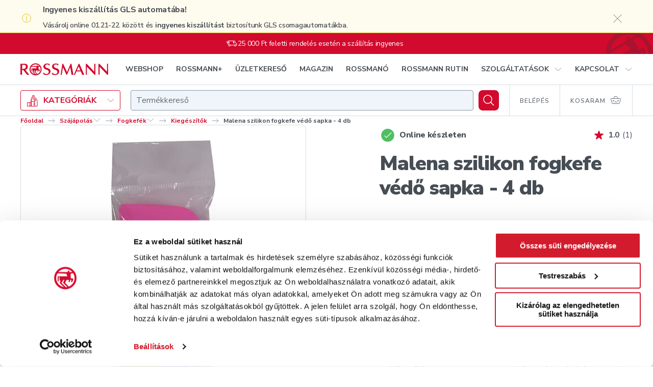

--- FILE ---
content_type: text/html; charset=utf-8
request_url: https://shop.rossmann.hu/termek/malena-szilikon-fogkefe-vedo-sapka-4-db
body_size: 82924
content:
<!DOCTYPE html><html lang="hu"><head><link rel="preconnect" href="https://integration.prefixbox.com/"/><link rel="dns-prefetch" href="https://integration.prefixbox.com/"/><link rel="preconnect" href="https://api.prefixbox.com/"/><link rel="dns-prefetch" href="https://api.prefixbox.com/"/><script>window.prefixboxAnalytics=window.prefixboxAnalytics||function(t,s,p,o){(window.pfbxQueue=window.pfbxQueue||[]).push({type:t,source:s,params:p,overrideObject:o});};window.prefixboxFunctions=window.prefixboxFunctions||{};window.prefixboxCustomerFunctions=window.prefixboxCustomerFunctions||{};</script><script id="prefixbox-integration-v2" async="" defer="" fetchpriority="high" type="text/javascript" src="https://integration.prefixbox.com/2da10d4f-a87b-4130-baee-f60e77bafd76/"></script><script>(function(w,d,s,l,i){ w[l]=w[l] || []; w[l].push({'gtm.start': new Date().getTime(), event:'gtm.js'});var f=d.getElementsByTagName(s)[0],j=d.createElement(s),dl=l!='dataLayer'?'&l='+l:'';j.async=true;j.src='https://www.googletagmanager.com/gtm.js?id='+i+dl;f.parentNode.insertBefore(j,f);})(window,document,'script','dataLayer','GTM-5M2KFMV');</script><meta name="p:domain_verify" content="d12183107bca94fe37bd8b863512b569"/><script async="" src="https://www.googletagmanager.com/gtag/js?id=G-X244203JM6"></script><script>window.dataLayer = window.dataLayer || [];
                            function gtag(){dataLayer.push(arguments);}
                            gtag('js', new Date());
                            gtag('config', 'G-X244203JM6');</script><script type="text/javascript" defer="" src="https://appleid.cdn-apple.com/appleauth/static/jsapi/appleid/1/en_US/appleid.auth.js"></script><script type="text/javascript" defer="" src="https://www.google.com/recaptcha/api.js?render=6LcC48sgAAAAAHCOuuRooAibb3sX4y9sMbLC9jQC"></script><link rel="preconnect" href="https://pixel.barion.com"/><link rel="preconnect" href="https://fonts.gstatic.com"/><link rel="preconnect" href="https://fonts.googleapis.com"/><link rel="preconnect" href="https://fonts.gstatic.com" crossorigin=""/><link rel="stylesheet" media="print" data-href="https://fonts.googleapis.com/css2?family=Nunito+Sans:wght@300;400;600;700;800;900&amp;family=Playfair+Display:wght@500;700;800&amp;display=swap"/><link rel="stylesheet" data-href="https://fonts.googleapis.com/css2?family=Nunito+Sans:wght@300;400;600;700;800;900&amp;family=Playfair+Display:wght@500;700;800&amp;display=swap"/><script src="https://embed.roborobo-widget.hu/52522703/embed.js"></script><link rel="preconnect" href="https://fonts.gstatic.com" crossorigin /><meta name="viewport" content="width=device-width"/><meta charSet="utf-8"/><link rel="apple-touch-icon" sizes="76x76" href="/favicon/apple-touch-icon.png"/><link rel="icon" type="image/png" sizes="32x32" href="/favicon/favicon-32x32.png"/><link rel="icon" type="image/png" sizes="16x16" href="/favicon/favicon-16x16.png"/><link rel="mask-icon" href="/favicon/safari-pinned-tab.svg" color="#D20A2D"/><link rel="shortcut icon" href="/favicon/favicon.ico"/><meta name="msapplication-TileColor" content="#ffffff"/><meta name="msapplication-config" content="/favicon/browserconfig.xml"/><meta name="theme-color" content="#ffffff"/><script src="https://api.mapbox.com/mapbox-gl-js/v2.8.1/mapbox-gl.js"></script><link href="https://api.mapbox.com/mapbox-gl-js/v2.8.1/mapbox-gl.css" rel="stylesheet"/><title>Malena szilikon fogkefe védő sapka - 4 db</title><meta name="description" content=" - Rossmann. Online rendelés, gyors kiszállítás."/><meta property="og:title" name="og:title" content=""/><meta property="og:description" name="og:description" content=""/><meta property="og:url" name="og:url" content="https://shop.rossmann.hu/termek/malena-szilikon-fogkefe-vedo-sapka-4-db"/><meta property="og:image" name="og:image" content="https://cache.rossmann.hu/asset/w_1000,q_75,f_auto/malena_szilikon_fogkefe_vedo_sapka_4_db_20191213_6950562900512_jpg_94db06cd.jpg"/><link rel="canonical" href="https://shop.rossmann.hu/termek/malena-szilikon-fogkefe-vedo-sapka-4-db"/><script type="application/ld+json">{"@context":"https://schema.org/","@type":"BreadcrumbList","itemListElement":[[{"@type":"ListItem","position":1,"name":"Főoldal","item":"https://www.rossmann.hu/"},{"@type":"ListItem","position":2,"name":"Szájápolás","item":"https://shop.rossmann.hu/kategoria/szajapolas"},{"@type":"ListItem","position":3,"name":"Fogkefék","item":"https://shop.rossmann.hu/kategoria/szajapolas/fogkefek"},{"@type":"ListItem","position":4,"name":"Kiegészítők","item":"https://shop.rossmann.hu/kategoria/szajapolas/fogkefek/kiegeszitok"}]]}</script><script type="application/ld+json">{"@context":"https://schema.org/","@type":"Product","@id":"https://shop.rossmann.hu/termek/malena-szilikon-fogkefe-vedo-sapka-4-db","name":"Malena szilikon fogkefe védő sapka - 4 db","image":["https://cache.rossmann.hu/asset/w_1000,q_75,f_auto/malena_szilikon_fogkefe_vedo_sapka_4_db_20191213_6950562900512_jpg_94db06cd.jpg"],"sku":"164978","mpn":"6956194787019","brand":{"@type":"Brand","name":"Malena"},"offers":{"@type":"Offer","url":"https://shop.rossmann.hu/termek/malena-szilikon-fogkefe-vedo-sapka-4-db","priceCurrency":"HUF","price":"949","availability":"https://schema.org/InStock"}}</script><meta name="next-head-count" content="21"/><noscript data-n-css=""></noscript><script defer="" nomodule="" src="/_next/static/chunks/polyfills-5cd94c89d3acac5f.js"></script><script defer="" src="/_next/static/chunks/7751-9370cab2644c31e3.js"></script><script defer="" src="/_next/static/chunks/562.678980efe0009453.js"></script><script defer="" src="/_next/static/chunks/8425.2e19210c22397d23.js"></script><script defer="" src="/_next/static/chunks/4099.074f70cfc5fa6ebe.js"></script><script src="/_next/static/chunks/webpack-c963e9cf0b329ddc.js" defer=""></script><script src="/_next/static/chunks/framework-568b840ecff66744.js" defer=""></script><script src="/_next/static/chunks/main-ba23df4500c76a0b.js" defer=""></script><script src="/_next/static/chunks/pages/_app-2db5f342663aa64b.js" defer=""></script><script src="/_next/static/chunks/8566-bfde5d30b29de8fb.js" defer=""></script><script src="/_next/static/chunks/1212-95eb5be1319c07b5.js" defer=""></script><script src="/_next/static/chunks/2879-c4642add09197a38.js" defer=""></script><script src="/_next/static/chunks/8317-a634e40a308b9942.js" defer=""></script><script src="/_next/static/chunks/1959-ef1bc880bc0d4945.js" defer=""></script><script src="/_next/static/chunks/8624-b7a4852e95c3c672.js" defer=""></script><script src="/_next/static/chunks/3288-e9c7fdce2b91bceb.js" defer=""></script><script src="/_next/static/chunks/4987-31b398fd7b4572e2.js" defer=""></script><script src="/_next/static/chunks/3031-0fdfa4e18dd5147c.js" defer=""></script><script src="/_next/static/chunks/7675-2d1243e2cd43904f.js" defer=""></script><script src="/_next/static/chunks/pages/_zones/webshop/termek/%5Bslug%5D-2d8bc673276c330f.js" defer=""></script><script src="/_next/static/aCMA6UanelCtSOOjajdnn/_buildManifest.js" defer=""></script><script src="/_next/static/aCMA6UanelCtSOOjajdnn/_ssgManifest.js" defer=""></script><script src="/_next/static/aCMA6UanelCtSOOjajdnn/_middlewareManifest.js" defer=""></script><style data-styled="" data-styled-version="5.2.1">.haARgc{-webkit-align-self:auto;-ms-flex-item-align:auto;align-self:auto;-webkit-flex:0 1 auto;-ms-flex:0 1 auto;flex:0 1 auto;}/*!sc*/
.kNCdml{-webkit-align-self:auto;-ms-flex-item-align:auto;align-self:auto;-webkit-flex:1 1 auto;-ms-flex:1 1 auto;flex:1 1 auto;}/*!sc*/
.bTKAMJ{-webkit-align-self:auto;-ms-flex-item-align:auto;align-self:auto;-webkit-flex:1 1 auto;-ms-flex:1 1 auto;flex:1 1 auto;}/*!sc*/
@media(min-width:768px){.bTKAMJ{-webkit-flex:0 0 auto;-ms-flex:0 0 auto;flex:0 0 auto;}}/*!sc*/
.iyvLpp{-webkit-align-self:auto;-ms-flex-item-align:auto;align-self:auto;-webkit-flex:0 0 auto;-ms-flex:0 0 auto;flex:0 0 auto;}/*!sc*/
.SuFjX{-webkit-align-self:auto;-ms-flex-item-align:auto;align-self:auto;-webkit-flex:0 0 calc(33.33333333333333% - 20px);-ms-flex:0 0 calc(33.33333333333333% - 20px);flex:0 0 calc(33.33333333333333% - 20px);margin-left:10px;margin-right:10px;}/*!sc*/
.kTkcuo{-webkit-align-self:auto;-ms-flex-item-align:auto;align-self:auto;-webkit-flex-basis:80px;-ms-flex-preferred-size:80px;flex-basis:80px;margin-left:20px;margin-right:20px;}/*!sc*/
@media(min-width:1024px){.kTkcuo{-webkit-flex:0 0 calc(16.666666666666664% - 40px);-ms-flex:0 0 calc(16.666666666666664% - 40px);flex:0 0 calc(16.666666666666664% - 40px);margin-left:20px;margin-right:20px;}}/*!sc*/
@media(min-width:1280px){.kTkcuo{-webkit-flex:0 0 calc(16.666666666666664% - 40px);-ms-flex:0 0 calc(16.666666666666664% - 40px);flex:0 0 calc(16.666666666666664% - 40px);margin-left:20px;margin-right:20px;}}/*!sc*/
data-styled.g1[id="tgvjhf-0"]{content:"haARgc,kNCdml,bTKAMJ,iyvLpp,SuFjX,kTkcuo,"}/*!sc*/
.bFhXFK{display:-webkit-box;display:-webkit-flex;display:-ms-flexbox;display:flex;-webkit-flex-direction:row;-ms-flex-direction:row;flex-direction:row;-webkit-flex-wrap:nowrap;-ms-flex-wrap:nowrap;flex-wrap:nowrap;-webkit-box-pack:start;-webkit-justify-content:flex-start;-ms-flex-pack:start;justify-content:flex-start;-webkit-align-items:center;-webkit-box-align:center;-ms-flex-align:center;align-items:center;-webkit-align-content:stretch;-ms-flex-line-pack:stretch;align-content:stretch;}/*!sc*/
.ghdsKO{display:-webkit-box;display:-webkit-flex;display:-ms-flexbox;display:flex;-webkit-flex-direction:column;-ms-flex-direction:column;flex-direction:column;-webkit-flex-wrap:nowrap;-ms-flex-wrap:nowrap;flex-wrap:nowrap;-webkit-box-pack:start;-webkit-justify-content:flex-start;-ms-flex-pack:start;justify-content:flex-start;-webkit-align-items:stretch;-webkit-box-align:stretch;-ms-flex-align:stretch;align-items:stretch;-webkit-align-content:stretch;-ms-flex-line-pack:stretch;align-content:stretch;}/*!sc*/
.cfZGwH{display:-webkit-box;display:-webkit-flex;display:-ms-flexbox;display:flex;-webkit-flex-direction:row;-ms-flex-direction:row;flex-direction:row;-webkit-flex-wrap:nowrap;-ms-flex-wrap:nowrap;flex-wrap:nowrap;-webkit-box-pack:justify;-webkit-justify-content:space-between;-ms-flex-pack:justify;justify-content:space-between;-webkit-align-items:center;-webkit-box-align:center;-ms-flex-align:center;align-items:center;-webkit-align-content:stretch;-ms-flex-line-pack:stretch;align-content:stretch;}/*!sc*/
.ecPYDR{display:-webkit-box;display:-webkit-flex;display:-ms-flexbox;display:flex;-webkit-flex-direction:row;-ms-flex-direction:row;flex-direction:row;-webkit-flex-wrap:nowrap;-ms-flex-wrap:nowrap;flex-wrap:nowrap;-webkit-box-pack:end;-webkit-justify-content:flex-end;-ms-flex-pack:end;justify-content:flex-end;-webkit-align-items:center;-webkit-box-align:center;-ms-flex-align:center;align-items:center;-webkit-align-content:stretch;-ms-flex-line-pack:stretch;align-content:stretch;}/*!sc*/
.ePVhkM{display:-webkit-box;display:-webkit-flex;display:-ms-flexbox;display:flex;-webkit-flex-direction:row;-ms-flex-direction:row;flex-direction:row;-webkit-flex-wrap:nowrap;-ms-flex-wrap:nowrap;flex-wrap:nowrap;-webkit-box-pack:start;-webkit-justify-content:flex-start;-ms-flex-pack:start;justify-content:flex-start;-webkit-align-items:flex-end;-webkit-box-align:flex-end;-ms-flex-align:flex-end;align-items:flex-end;-webkit-align-content:stretch;-ms-flex-line-pack:stretch;align-content:stretch;}/*!sc*/
.gcivee{display:-webkit-box;display:-webkit-flex;display:-ms-flexbox;display:flex;-webkit-flex-direction:row;-ms-flex-direction:row;flex-direction:row;-webkit-flex-wrap:nowrap;-ms-flex-wrap:nowrap;flex-wrap:nowrap;-webkit-box-pack:start;-webkit-justify-content:flex-start;-ms-flex-pack:start;justify-content:flex-start;-webkit-align-items:stretch;-webkit-box-align:stretch;-ms-flex-align:stretch;align-items:stretch;-webkit-align-content:stretch;-ms-flex-line-pack:stretch;align-content:stretch;}/*!sc*/
.kcXtqu{display:-webkit-box;display:-webkit-flex;display:-ms-flexbox;display:flex;-webkit-flex-direction:row;-ms-flex-direction:row;flex-direction:row;-webkit-flex-wrap:nowrap;-ms-flex-wrap:nowrap;flex-wrap:nowrap;-webkit-box-pack:justify;-webkit-justify-content:space-between;-ms-flex-pack:justify;justify-content:space-between;-webkit-align-items:center;-webkit-box-align:center;-ms-flex-align:center;align-items:center;-webkit-align-content:stretch;-ms-flex-line-pack:stretch;align-content:stretch;}/*!sc*/
@media(min-width:1024px){.kcXtqu{-webkit-flex-direction:column;-ms-flex-direction:column;flex-direction:column;-webkit-align-items:stretch;-webkit-box-align:stretch;-ms-flex-align:stretch;align-items:stretch;}}/*!sc*/
.glwvlP{display:-webkit-box;display:-webkit-flex;display:-ms-flexbox;display:flex;-webkit-flex-direction:row;-ms-flex-direction:row;flex-direction:row;-webkit-flex-wrap:nowrap;-ms-flex-wrap:nowrap;flex-wrap:nowrap;-webkit-box-pack:start;-webkit-justify-content:flex-start;-ms-flex-pack:start;justify-content:flex-start;-webkit-align-items:center;-webkit-box-align:center;-ms-flex-align:center;align-items:center;-webkit-align-content:stretch;-ms-flex-line-pack:stretch;align-content:stretch;}/*!sc*/
@media(min-width:1024px){.glwvlP{-webkit-box-pack:justify;-webkit-justify-content:space-between;-ms-flex-pack:justify;justify-content:space-between;}}/*!sc*/
.gjJxer{display:-webkit-inline-box;display:-webkit-inline-flex;display:-ms-inline-flexbox;display:inline-flex;-webkit-flex-direction:row;-ms-flex-direction:row;flex-direction:row;-webkit-flex-wrap:nowrap;-ms-flex-wrap:nowrap;flex-wrap:nowrap;-webkit-box-pack:start;-webkit-justify-content:flex-start;-ms-flex-pack:start;justify-content:flex-start;-webkit-align-items:stretch;-webkit-box-align:stretch;-ms-flex-align:stretch;align-items:stretch;-webkit-align-content:stretch;-ms-flex-line-pack:stretch;align-content:stretch;margin-left:-10px;margin-right:-10px;}/*!sc*/
.hhRoCW{display:-webkit-inline-box;display:-webkit-inline-flex;display:-ms-inline-flexbox;display:inline-flex;-webkit-flex-direction:row;-ms-flex-direction:row;flex-direction:row;-webkit-flex-wrap:nowrap;-ms-flex-wrap:nowrap;flex-wrap:nowrap;-webkit-box-pack:start;-webkit-justify-content:flex-start;-ms-flex-pack:start;justify-content:flex-start;-webkit-align-items:stretch;-webkit-box-align:stretch;-ms-flex-align:stretch;align-items:stretch;-webkit-align-content:stretch;-ms-flex-line-pack:stretch;align-content:stretch;}/*!sc*/
.eOWOfv{display:-webkit-box;display:-webkit-flex;display:-ms-flexbox;display:flex;-webkit-flex-direction:row;-ms-flex-direction:row;flex-direction:row;-webkit-flex-wrap:nowrap;-ms-flex-wrap:nowrap;flex-wrap:nowrap;-webkit-box-pack:start;-webkit-justify-content:flex-start;-ms-flex-pack:start;justify-content:flex-start;-webkit-align-items:stretch;-webkit-box-align:stretch;-ms-flex-align:stretch;align-items:stretch;-webkit-align-content:stretch;-ms-flex-line-pack:stretch;align-content:stretch;margin-left:-20px;margin-right:-20px;}/*!sc*/
@media(min-width:1024px){.eOWOfv{-webkit-flex-wrap:wrap;-ms-flex-wrap:wrap;flex-wrap:wrap;margin-left:-20px;margin-right:-20px;}}/*!sc*/
@media(min-width:1280px){.eOWOfv{-webkit-flex-wrap:wrap;-ms-flex-wrap:wrap;flex-wrap:wrap;margin-left:-20px;margin-right:-20px;}}/*!sc*/
data-styled.g2[id="tgvjhf-1"]{content:"bFhXFK,ghdsKO,cfZGwH,ecPYDR,ePVhkM,gcivee,kcXtqu,glwvlP,gjJxer,hhRoCW,eOWOfv,"}/*!sc*/
.hdAfPD{-webkit-order:1;-ms-flex-order:1;order:1;display:-webkit-box;display:-webkit-flex;display:-ms-flexbox;display:flex;-webkit-align-items:center;-webkit-box-align:center;-ms-flex-align:center;align-items:center;-webkit-box-pack:center;-webkit-justify-content:center;-ms-flex-pack:center;justify-content:center;margin-right:10px;}/*!sc*/
data-styled.g3[id="sc-1pumt46-0"]{content:"hdAfPD,"}/*!sc*/
.fqsAHQ{-webkit-order:2;-ms-flex-order:2;order:2;}/*!sc*/
data-styled.g4[id="sc-1pumt46-1"]{content:"fqsAHQ,"}/*!sc*/
.dsWYCx{border-radius:4px;text-transform:uppercase;font-family:"Nunito Sans",Arial,Verdana,Helvetica,sans-serif;font-weight:700;display:-webkit-box;display:-webkit-flex;display:-ms-flexbox;display:flex;width:100%;-webkit-box-pack:center;-webkit-justify-content:center;-ms-flex-pack:center;justify-content:center;-webkit-align-items:center;-webkit-box-align:center;-ms-flex-align:center;align-items:center;font-size:16px;line-height:22px;padding:17px 32px;min-height:60px;}/*!sc*/
@media(max-width:767px){.dsWYCx{display:-webkit-box;display:-webkit-flex;display:-ms-flexbox;display:flex;width:100%;}.dsWYCx.pull-apart-on-mobile{-webkit-box-pack:justify;-webkit-justify-content:space-between;-ms-flex-pack:justify;justify-content:space-between;}}/*!sc*/
@media(max-width:767px){.dsWYCx{font-size:14px;line-height:18px;padding:10px 8px;}.dsWYCx,.dsWYCx .sc-1pumt46-0,{height:18px;}}/*!sc*/
@media(min-width:768px){.dsWYCx{font-size:16px;line-height:23px;padding:10px 20px;}.dsWYCx,.dsWYCx .sc-1pumt46-0,{height:23px;}}/*!sc*/
@media(min-width:1024px){.dsWYCx{font-size:16px;line-height:22px;padding:17px 32px;min-height:60px;}}/*!sc*/
.hNLquP{border-radius:4px;text-transform:uppercase;font-family:"Nunito Sans",Arial,Verdana,Helvetica,sans-serif;font-weight:700;display:-webkit-inline-box;display:-webkit-inline-flex;display:-ms-inline-flexbox;display:inline-flex;width:auto;-webkit-box-pack:center;-webkit-justify-content:center;-ms-flex-pack:center;justify-content:center;-webkit-align-items:center;-webkit-box-align:center;-ms-flex-align:center;align-items:center;font-size:16px;line-height:22px;padding:17px 32px;min-height:60px;}/*!sc*/
@media(max-width:767px){.hNLquP{display:-webkit-inline-box;display:-webkit-inline-flex;display:-ms-inline-flexbox;display:inline-flex;width:auto;}.hNLquP.pull-apart-on-mobile{-webkit-box-pack:justify;-webkit-justify-content:space-between;-ms-flex-pack:justify;justify-content:space-between;}}/*!sc*/
data-styled.g5[id="sc-1pumt46-2"]{content:"dsWYCx,hNLquP,"}/*!sc*/
.gZxyLk{background-color:#D20A2D;box-shadow:0px 16px 32px rgba(215,24,60,0.16);color:#FFFFFF;-webkit-transition:background-color 200ms ease-out;transition:background-color 200ms ease-out;}/*!sc*/
.gZxyLk:hover:not([disabled]){background-color:#A9132F;}/*!sc*/
.gZxyLk:disabled{background-color:#E7EEF3;box-shadow:none;color:#8C98A3;cursor:not-allowed;}/*!sc*/
data-styled.g6[id="sc-1pumt46-3"]{content:"gZxyLk,"}/*!sc*/
.gPMfHq.gPMfHq{color:#D20A2D;text-transform:none;padding:0;-webkit-transition:color 200ms ease-out;transition:color 200ms ease-out;font-family:"Nunito Sans",Arial,Verdana,Helvetica,sans-serif;font-weight:400;}/*!sc*/
.gPMfHq:hover:not([disabled]){color:#A9132F;-webkit-text-decoration:none;text-decoration:none;}/*!sc*/
.gPMfHq:active:not([disabled]){color:#A9132F;}/*!sc*/
.gPMfHq:disabled{color:#8C98A3;cursor:not-allowed;}/*!sc*/
data-styled.g8[id="sc-1pumt46-5"]{content:"gPMfHq,"}/*!sc*/
.eKmuXa{-webkit-align-items:center;-webkit-box-align:center;-ms-flex-align:center;align-items:center;background:#D20A2D;border:4px solid #FFFFFF;border-radius:12px;color:#FFFFFF;display:-webkit-box;display:-webkit-flex;display:-ms-flexbox;display:flex;-webkit-flex:none !important;-ms-flex:none !important;flex:none !important;height:48px;-webkit-box-pack:center;-webkit-justify-content:center;-ms-flex-pack:center;justify-content:center;min-width:0;width:48px;}/*!sc*/
@media (hover:hover){.eKmuXa:hover{background:#A9132F;}}/*!sc*/
.eKmuXa:active{background:#A9132F;}/*!sc*/
.eKmuXa[aria-disabled="true"],.eKmuXa:disabled{background:#D5DEE4;color:#8C98A3;}/*!sc*/
@media(min-width:768px){.eKmuXa{height:64px;width:64px;}}/*!sc*/
data-styled.g9[id="sc-1pumt46-6"]{content:"eKmuXa,"}/*!sc*/
.pdYtM{font-family:"Nunito Sans",Arial,Verdana,Helvetica,sans-serif;font-weight:700;font-size:16px;line-height:24px;-webkit-letter-spacing:-0.02em;-moz-letter-spacing:-0.02em;-ms-letter-spacing:-0.02em;letter-spacing:-0.02em;color:#464D54;}/*!sc*/
.iJxWMv{font-family:"Nunito Sans",Arial,Verdana,Helvetica,sans-serif;font-weight:600;font-size:14px;line-height:28px;-webkit-letter-spacing:-0.02em;-moz-letter-spacing:-0.02em;-ms-letter-spacing:-0.02em;letter-spacing:-0.02em;color:#464D54;}/*!sc*/
.cFwwet{font-family:"Nunito Sans",Arial,Verdana,Helvetica,sans-serif;font-weight:400;font-size:14px;line-height:20px;-webkit-letter-spacing:-0.28px;-moz-letter-spacing:-0.28px;-ms-letter-spacing:-0.28px;letter-spacing:-0.28px;}/*!sc*/
.gaeqqr{font-family:"Nunito Sans",Arial,Verdana,Helvetica,sans-serif;font-weight:700;font-size:12px;line-height:15px;}/*!sc*/
.cCwDru{font-family:"Nunito Sans",Arial,Verdana,Helvetica,sans-serif;font-weight:600;font-size:14px;line-height:28px;}/*!sc*/
.dBFxwg{font-family:"Nunito Sans",Arial,Verdana,Helvetica,sans-serif;font-weight:800;font-size:16px;line-height:24px;-webkit-letter-spacing:-0.32px;-moz-letter-spacing:-0.32px;-ms-letter-spacing:-0.32px;letter-spacing:-0.32px;color:#464D54;}/*!sc*/
.eZPwJW{font-family:"Nunito Sans",Arial,Verdana,Helvetica,sans-serif;font-weight:700;font-size:16px;line-height:24px;-webkit-letter-spacing:-0.02em;-moz-letter-spacing:-0.02em;-ms-letter-spacing:-0.02em;letter-spacing:-0.02em;color:#4F5468;}/*!sc*/
.jHfKMw{font-size:16px;line-height:24px;color:#4F5468;}/*!sc*/
.EJdLT{font-family:"Nunito Sans",Arial,Verdana,Helvetica,sans-serif;font-weight:800;font-size:24px;line-height:32px;-webkit-letter-spacing:-0.48px;-moz-letter-spacing:-0.48px;-ms-letter-spacing:-0.48px;letter-spacing:-0.48px;color:#464D54;}/*!sc*/
@media(min-width:768px){.EJdLT{font-family:"Nunito Sans",Arial,Verdana,Helvetica,sans-serif;font-weight:900;font-size:40px;line-height:48px;-webkit-letter-spacing:-1.08px;-moz-letter-spacing:-1.08px;-ms-letter-spacing:-1.08px;letter-spacing:-1.08px;color:#464D54;}}/*!sc*/
.cZORKm{font-size:16px;line-height:24px;}/*!sc*/
.gBSXHQ{font-family:"Nunito Sans",Arial,Verdana,Helvetica,sans-serif;font-weight:700;font-size:16px;line-height:24px;-webkit-letter-spacing:-0.02em;-moz-letter-spacing:-0.02em;-ms-letter-spacing:-0.02em;letter-spacing:-0.02em;}/*!sc*/
.hmAcHu{font-family:"Nunito Sans",Arial,Verdana,Helvetica,sans-serif;font-weight:700;font-size:14px;line-height:17px;-webkit-letter-spacing:-0.02em;-moz-letter-spacing:-0.02em;-ms-letter-spacing:-0.02em;letter-spacing:-0.02em;color:#464D54;}/*!sc*/
@media(min-width:768px){.hmAcHu{font-family:"Nunito Sans",Arial,Verdana,Helvetica,sans-serif;font-weight:700;font-size:16px;line-height:24px;-webkit-letter-spacing:-0.02em;-moz-letter-spacing:-0.02em;-ms-letter-spacing:-0.02em;letter-spacing:-0.02em;color:#464D54;}}/*!sc*/
.kNHQZm{font-size:10px;line-height:10px;text-transform:uppercase;-webkit-letter-spacing:0.05em;-moz-letter-spacing:0.05em;-ms-letter-spacing:0.05em;letter-spacing:0.05em;}/*!sc*/
.dzgcSk{font-family:"Nunito Sans",Arial,Verdana,Helvetica,sans-serif;font-weight:800;font-size:8px;line-height:12px;text-transform:uppercase;color:#D20A2D;}/*!sc*/
.zYDex{font-size:12px;line-height:15px;color:#464D54;}/*!sc*/
@media(min-width:768px){.zYDex{font-size:14px;line-height:17px;-webkit-letter-spacing:-0.02em;-moz-letter-spacing:-0.02em;-ms-letter-spacing:-0.02em;letter-spacing:-0.02em;color:#464D54;}}/*!sc*/
.igjPDS{font-family:"Nunito Sans",Arial,Verdana,Helvetica,sans-serif;font-weight:400;font-size:12px;line-height:16px;-webkit-letter-spacing:-0.24px;-moz-letter-spacing:-0.24px;-ms-letter-spacing:-0.24px;letter-spacing:-0.24px;color:#666D76;}/*!sc*/
.gWjQRh{font-family:"Nunito Sans",Arial,Verdana,Helvetica,sans-serif;font-weight:800;font-size:14px;line-height:20px;-webkit-letter-spacing:-0.28px;-moz-letter-spacing:-0.28px;-ms-letter-spacing:-0.28px;letter-spacing:-0.28px;color:#464D54;}/*!sc*/
.ekfAYk{font-family:"Nunito Sans",Arial,Verdana,Helvetica,sans-serif;font-weight:400;font-size:12px;line-height:16px;-webkit-letter-spacing:-0.24px;-moz-letter-spacing:-0.24px;-ms-letter-spacing:-0.24px;letter-spacing:-0.24px;color:#D5DEE4;}/*!sc*/
data-styled.g10[id="ozund6-0"]{content:"pdYtM,iJxWMv,cFwwet,gaeqqr,cCwDru,dBFxwg,eZPwJW,jHfKMw,EJdLT,cZORKm,gBSXHQ,hmAcHu,kNHQZm,dzgcSk,zYDex,igjPDS,gWjQRh,ekfAYk,"}/*!sc*/
.dsytXO{font-size:16px;line-height:24px;-webkit-letter-spacing:-0.32px;-moz-letter-spacing:-0.32px;-ms-letter-spacing:-0.32px;letter-spacing:-0.32px;}/*!sc*/
.hbCTsP{font-size:14px;line-height:20px;-webkit-letter-spacing:-0.28px;-moz-letter-spacing:-0.28px;-ms-letter-spacing:-0.28px;letter-spacing:-0.28px;}/*!sc*/
.lbeBMM{font-size:12px;line-height:16px;-webkit-letter-spacing:-0.24px;-moz-letter-spacing:-0.24px;-ms-letter-spacing:-0.24px;letter-spacing:-0.24px;}/*!sc*/
.eYiwRN{font-size:12px;line-height:16px;-webkit-letter-spacing:-0.24px;-moz-letter-spacing:-0.24px;-ms-letter-spacing:-0.24px;letter-spacing:-0.24px;width:20px;}/*!sc*/
.zWfvX{font-size:12px;line-height:16px;-webkit-letter-spacing:-0.24px;-moz-letter-spacing:-0.24px;-ms-letter-spacing:-0.24px;letter-spacing:-0.24px;width:26px;}/*!sc*/
.hdOxiq{font-size:12px;line-height:16px;-webkit-letter-spacing:-0.24px;-moz-letter-spacing:-0.24px;-ms-letter-spacing:-0.24px;letter-spacing:-0.24px;width:32px;}/*!sc*/
.kDKIXv{font-size:12px;line-height:16px;-webkit-letter-spacing:-0.24px;-moz-letter-spacing:-0.24px;-ms-letter-spacing:-0.24px;letter-spacing:-0.24px;background:transparent;width:32px;}/*!sc*/
.ihcdhQ{font-size:18px;line-height:24px;-webkit-letter-spacing:-0.36px;-moz-letter-spacing:-0.36px;-ms-letter-spacing:-0.36px;letter-spacing:-0.36px;}/*!sc*/
.cxdiOM{color:#231F20;font-size:14px;line-height:18px;font-weight:900;padding:1px 0;}/*!sc*/
@media(min-width:768px){.cxdiOM{font-size:16px;line-height:18px;padding:2px 0;}}/*!sc*/
.fkrSPp{color:#666D76;font-size:10px;line-height:18px;font-weight:800;}/*!sc*/
@media(min-width:768px){.fkrSPp{font-size:12px;line-height:18px;}}/*!sc*/
.fgAaGH{color:#464D54;font-size:14px;line-height:18px;font-weight:900;padding:1px 0;}/*!sc*/
@media(min-width:768px){.fgAaGH{font-size:16px;line-height:18px;padding:2px 0;}}/*!sc*/
.kOTAGJ{color:#D20A2D;font-size:14px;line-height:18px;font-weight:900;padding:1px 0;}/*!sc*/
@media(min-width:768px){.kOTAGJ{font-size:16px;line-height:18px;padding:2px 0;}}/*!sc*/
.cYoeUH{color:#666D76;font-size:10px;line-height:18px;font-weight:800;}/*!sc*/
@media(min-width:768px){.cYoeUH{font-size:12px;line-height:18px;padding-left:4px;}}/*!sc*/
data-styled.g11[id="ozund6-1"]{content:"dsytXO,hbCTsP,lbeBMM,eYiwRN,zWfvX,hdOxiq,kDKIXv,ihcdhQ,cxdiOM,fkrSPp,fgAaGH,kOTAGJ,cYoeUH,"}/*!sc*/
.frCeFO{width:100%;max-width:1180px;margin:0 auto;padding:0 10px;margin:0 auto;max-width:1752px;padding-left:16px;padding-right:16px;width:100%;}/*!sc*/
@media(min-width:768px){.frCeFO{padding:0 20px;}}/*!sc*/
@media(min-width:768px){.frCeFO{max-width:1800px;padding-left:40px;padding-right:40px;}}/*!sc*/
.jKSCTc{width:100%;max-width:1180px;margin:0 auto;padding:0 10px;position:relative;margin:0 auto;max-width:1752px;padding-left:16px;padding-right:16px;width:100%;}/*!sc*/
@media(min-width:768px){.jKSCTc{padding:0 20px;}}/*!sc*/
@media(min-width:1024px){.jKSCTc{max-width:1800px;padding-left:40px;padding-right:40px;}}/*!sc*/
.bCxThU{width:100%;max-width:1180px;margin:0 auto;padding:0 10px;margin:0 auto;max-width:1752px;padding-left:16px;padding-right:16px;width:100%;}/*!sc*/
@media(min-width:768px){.bCxThU{padding:0 20px;}}/*!sc*/
@media(min-width:1024px){.bCxThU{max-width:1800px;padding-left:40px;padding-right:40px;}}/*!sc*/
.hmjVVm{width:100%;max-width:1180px;margin:0 auto;padding:0 10px;padding-inline:16px;padding-block:30px;}/*!sc*/
@media(min-width:768px){.hmjVVm{padding:0 20px;}}/*!sc*/
@media(min-width:768px){.hmjVVm{max-width:1800px;padding-left:40px;padding-right:40px;padding-inline:40px;padding-block:30px;}}/*!sc*/
.ctaJYd{width:100%;max-width:1180px;margin:0 auto;padding:0 10px;margin:0 auto;max-width:1752px;padding-left:16px;padding-right:16px;width:100%;-webkit-scroll-margin-top:60px;-moz-scroll-margin-top:60px;-ms-scroll-margin-top:60px;scroll-margin-top:60px;}/*!sc*/
@media(min-width:768px){.ctaJYd{padding:0 20px;}}/*!sc*/
@media(min-width:768px){.ctaJYd{max-width:1800px;padding-left:40px;padding-right:40px;padding-block:40px;}}/*!sc*/
data-styled.g15[id="sc-1o7tuzh-3"]{content:"frCeFO,jKSCTc,bCxThU,hmjVVm,ctaJYd,"}/*!sc*/
.kKcOKg{margin:0;color:inherit;}/*!sc*/
.eQuKiV{margin:1px 0 0 8px;color:inherit;}/*!sc*/
data-styled.g20[id="sc-1o7tuzh-8"]{content:"kKcOKg,eQuKiV,"}/*!sc*/
html{box-sizing:border-box;height:100%;}/*!sc*/
*,*::before,*::after{box-sizing:inherit;}/*!sc*/
:focus-visible{outline:2px solid #1DA835;outline-offset:-2px;-webkit-transition:outline 0ms !important;transition:outline 0ms !important;}/*!sc*/
h1:focus-visible,h2:focus-visible,h3:focus-visible,h4:focus-visible,h5:focus-visible,h6:focus-visible{outline:0;}/*!sc*/
body{width:100%;height:100%;margin:0;background-color:#FFFFFF;color:#666D76;font-family:"Nunito Sans",Arial,Verdana,Helvetica,sans-serif;font-family:"Nunito Sans",Arial,Verdana,Helvetica,sans-serif;font-weight:400;font-size:16px;line-height:24px;-moz-osx-font-smoothing:grayscale;-webkit-font-smoothing:antialiased;}/*!sc*/
body::-webkit-scrollbar{background-color:#FFFFFF;width:14px;}/*!sc*/
body::-webkit-scrollbar-track{border-left:1px solid #D5DEE4;}/*!sc*/
body::-webkit-scrollbar-thumb{border:3px solid transparent;border-radius:8px;background-color:#ADB4B9;background-clip:content-box;}/*!sc*/
body *{font-family:inherit;}/*!sc*/
#__next{min-height:100vh;height:auto;display:-webkit-box;display:-webkit-flex;display:-ms-flexbox;display:flex;-webkit-flex-direction:column;-ms-flex-direction:column;flex-direction:column;}/*!sc*/
h1,h2,h3,h4,h5,h6,dl{margin:0;}/*!sc*/
p{margin-top:0;margin-bottom:0;}/*!sc*/
a{color:inherit;-webkit-text-decoration:none;text-decoration:none;cursor:pointer;-webkit-transition:all 200ms ease-out;transition:all 200ms ease-out;}/*!sc*/
a.link-red{color:#D20A2D;-webkit-text-decoration:underline;text-decoration:underline;}/*!sc*/
a.link-red:hover{color:#A9132F;}/*!sc*/
input[type="text"]{-webkit-appearance:none;-moz-appearance:none;-webkit-appearance:none;-moz-appearance:none;appearance:none;}/*!sc*/
button{background-color:transparent;border:none;color:inherit;cursor:pointer;display:block;font-family:inherit;font-size:100%;margin:0;padding:0;-webkit-transition:color 200ms ease-out;transition:color 200ms ease-out;-webkit-tap-highlight-color:rgba(0,0,0,0);}/*!sc*/
button.button-red{color:#D20A2D;}/*!sc*/
button.button-red:disabled{color:#8C98A3;cursor:not-allowed;}/*!sc*/
button.button-red:hover:enabled{color:#A9132F;}/*!sc*/
button.button-red-underline{color:#D20A2D;}/*!sc*/
button.button-red-underline:disabled{color:#8C98A3;cursor:not-allowed;}/*!sc*/
button.button-red-underline:hover:enabled{color:#A9132F;-webkit-text-decoration:underline;text-decoration:underline;}/*!sc*/
blockquote{margin:0;padding:0;border:0;font-size:100%;font:inherit;vertical-align:baseline;quotes:"" "";}/*!sc*/
blockquote::before,blockquote::after{content:"";}/*!sc*/
img{vertical-align:bottom;}/*!sc*/
article,aside,header,footer,main,nav{display:block;}/*!sc*/
address{font-style:normal;}/*!sc*/
figure{margin:0;}/*!sc*/
svg{display:block;}/*!sc*/
fieldset{border:0;margin:0;padding:0;}/*!sc*/
ul,ol{list-style-type:none;margin:0;padding:0;}/*!sc*/
li{list-style-type:none;}/*!sc*/
iframe{border:none;}/*!sc*/
video{width:100% !important;height:auto !important;}/*!sc*/
.show-for-sr{border:0;-webkit-clip:rect(0 0 0 0);clip:rect(0 0 0 0);-webkit-clip-path:inset(50%);clip-path:inset(50%);height:1px;margin:-1px;overflow:hidden;padding:0;position:absolute;white-space:nowrap;width:1px;}/*!sc*/
@media(max-width:767.98px){.not-sr-only-for-medium{border:0;-webkit-clip:rect(0 0 0 0);clip:rect(0 0 0 0);-webkit-clip-path:inset(50%);clip-path:inset(50%);height:1px;margin:-1px;overflow:hidden;padding:0;position:absolute;white-space:nowrap;width:1px;}}/*!sc*/
@media(min-width:1024px){.sr-only-for-large{border:0;-webkit-clip:rect(0 0 0 0);clip:rect(0 0 0 0);-webkit-clip-path:inset(50%);clip-path:inset(50%);height:1px;margin:-1px;overflow:hidden;padding:0;position:absolute;white-space:nowrap;width:1px;}}/*!sc*/
@media(max-width:1023.98px){.not-sr-only-for-large{border:0;-webkit-clip:rect(0 0 0 0);clip:rect(0 0 0 0);-webkit-clip-path:inset(50%);clip-path:inset(50%);height:1px;margin:-1px;overflow:hidden;padding:0;position:absolute;white-space:nowrap;width:1px;}}/*!sc*/
.fw-extrabold{font-family:"Nunito Sans",Arial,Verdana,Helvetica,sans-serif;font-weight:800;}/*!sc*/
.fw-regular{font-family:"Nunito Sans",Arial,Verdana,Helvetica,sans-serif;font-weight:400;}/*!sc*/
.fw-bold{font-family:"Nunito Sans",Arial,Verdana,Helvetica,sans-serif;font-weight:700;}/*!sc*/
.fw-semibold{font-family:"Nunito Sans",Arial,Verdana,Helvetica,sans-serif;font-weight:600;}/*!sc*/
.clr-grayD{color:#464D54;}/*!sc*/
.clr-red{color:#D20A2D;}/*!sc*/
.clr-green{color:#51BE64;}/*!sc*/
.clr-davys-grey{color:#464D54;}/*!sc*/
.clr-white{color:#FFFFFF;}/*!sc*/
.clr-feedback-warning{color:#E3C216;}/*!sc*/
@media(min-width:768px){.show-for-small-only{display:none !important;}}/*!sc*/
@media(max-width:767px){.show-for-medium{display:none !important;}}/*!sc*/
@media (max-width:767px),(min-width:1024px){.show-for-medium-only{display:none !important;}}/*!sc*/
@media(min-width:768px){.hide-for-medium{display:none !important;}}/*!sc*/
@media(max-width:1023px){.show-for-large{display:none !important;}}/*!sc*/
@media(max-width:1439px){.show-for-xxlarge{display:none !important;}}/*!sc*/
@media(min-width:1024px){.hide-for-large{display:none !important;}}/*!sc*/
@media(max-width:1279px){.show-for-xlarge{display:none !important;}}/*!sc*/
@media(min-width:1280px){.hide-for-xlarge{display:none !important;}}/*!sc*/
@media(min-width:1440px){.hide-for-xxlarge{display:none !important;}}/*!sc*/
@media (min-width:1024px) and (max-width:1279px){.hide-for-large-only{display:none !important;}}/*!sc*/
@media (prefers-reduced-motion:reduce){*,::before,::after{-webkit-animation-delay:-1ms !important;animation-delay:-1ms !important;-webkit-animation-duration:1ms !important;animation-duration:1ms !important;-webkit-animation-iteration-count:1 !important;animation-iteration-count:1 !important;background-attachment:initial !important;-webkit-scroll-behavior:auto !important;-moz-scroll-behavior:auto !important;-ms-scroll-behavior:auto !important;scroll-behavior:auto !important;-webkit-transition-duration:1ms !important;transition-duration:1ms !important;-webkit-transition-delay:-1ms !important;transition-delay:-1ms !important;}}/*!sc*/
.slick-slider{position:relative;display:block;box-sizing:border-box;-webkit-user-select:none;-moz-user-select:none;-ms-user-select:none;-webkit-user-select:none;-moz-user-select:none;-ms-user-select:none;user-select:none;-webkit-touch-callout:none;-khtml-user-select:none;-ms-touch-action:auto !important;touch-action:auto !important;-webkit-tap-highlight-color:transparent;}/*!sc*/
.slick-list{position:relative;display:block;overflow:hidden;margin:0;padding:0;}/*!sc*/
.slick-list:focus{outline:none;}/*!sc*/
.slick-list.dragging{cursor:pointer;cursor:-webkit-grabbing;cursor:-moz-grabbing;cursor:grabbing;}/*!sc*/
.slick-slider .slick-track,.slick-slider .slick-list{-webkit-transform:translate3d(0,0,0);-moz-transform:translate3d(0,0,0);-ms-transform:translate3d(0,0,0);-o-transform:translate3d(0,0,0);-webkit-transform:translate3d(0,0,0);-ms-transform:translate3d(0,0,0);transform:translate3d(0,0,0);}/*!sc*/
.slick-track{position:relative;top:0;left:0;display:block;margin-left:auto;margin-right:auto;}/*!sc*/
.slick-track:before,.slick-track:after{display:table;content:"";}/*!sc*/
.slick-track:after{clear:both;}/*!sc*/
.slick-loading .slick-track{visibility:hidden;}/*!sc*/
.slick-slide{display:none;float:left;height:100%;min-height:1px;}/*!sc*/
[dir="rtl"] .slick-slide{float:right;}/*!sc*/
.slick-slide img{display:block;}/*!sc*/
.slick-slide.slick-loading img{display:none;}/*!sc*/
.slick-slide.dragging img{pointer-events:none;}/*!sc*/
.slick-initialized .slick-slide{display:block;}/*!sc*/
.slick-loading .slick-slide{visibility:hidden;}/*!sc*/
.slick-vertical .slick-slide{display:block;height:auto;border:1px solid transparent;}/*!sc*/
.slick-arrow.slick-hidden{display:none;}/*!sc*/
.tooltip-container{border-radius:4px;display:-webkit-box;display:-webkit-flex;display:-ms-flexbox;display:flex;-webkit-flex-direction:row;-ms-flex-direction:row;flex-direction:row;-webkit-align-items:center;-webkit-box-align:center;-ms-flex-align:center;align-items:center;-webkit-transition:opacity 0.3s;transition:opacity 0.3s;z-index:9999;}/*!sc*/
.tooltip-container--dark{background-color:#464D54;border:none;}/*!sc*/
.tooltip-container--dark[data-popper-placement*="top"] .tooltip-arrow:before{border-color:#464D54 transparent transparent transparent;}/*!sc*/
.tooltip-container--dark[data-popper-placement*="top"] .tooltip-arrow:after{border-color:#464D54 transparent transparent transparent;}/*!sc*/
.tooltip-container--dark[data-popper-placement*="bottom"] .tooltip-arrow:before{border-color:transparent transparent #464D54 transparent;}/*!sc*/
.tooltip-container--dark[data-popper-placement*="bottom"] .tooltip-arrow:after{border-color:transparent transparent #464D54 transparent;}/*!sc*/
.tooltip-container--dark[data-popper-placement*="right"] .tooltip-arrow:before{border-color:transparent #464D54 transparent transparent;}/*!sc*/
.tooltip-container--dark[data-popper-placement*="right"] .tooltip-arrow:after{border-color:transparent #464D54 transparent transparent;}/*!sc*/
.tooltip-container--dark[data-popper-placement*="left"] .tooltip-arrow:before{border-color:transparent transparent transparent #464D54;}/*!sc*/
.tooltip-container--dark[data-popper-placement*="left"] .tooltip-arrow:after{border-color:transparent transparent transparent #464D54;}/*!sc*/
.tooltip-container--yellow{background-color:#FEFBEF;border:1px solid #EDCE5F;}/*!sc*/
.tooltip-container--yellow[data-popper-placement*="top"] .tooltip-arrow:before{border-color:#EDCE5F transparent transparent transparent;}/*!sc*/
.tooltip-container--yellow[data-popper-placement*="top"] .tooltip-arrow:after{border-color:#FEFBEF transparent transparent transparent;}/*!sc*/
.tooltip-container--yellow[data-popper-placement*="bottom"] .tooltip-arrow:before{border-color:transparent transparent #EDCE5F transparent;}/*!sc*/
.tooltip-container--yellow[data-popper-placement*="bottom"] .tooltip-arrow:after{border-color:transparent transparent #FEFBEF transparent;}/*!sc*/
.tooltip-container--yellow[data-popper-placement*="right"] .tooltip-arrow:before{border-color:transparent #EDCE5F transparent transparent;}/*!sc*/
.tooltip-container--yellow[data-popper-placement*="right"] .tooltip-arrow:after{border-color:transparent #FEFBEF transparent transparent;}/*!sc*/
.tooltip-container--yellow[data-popper-placement*="left"] .tooltip-arrow:before{border-color:transparent transparent transparent #EDCE5F;}/*!sc*/
.tooltip-container--yellow[data-popper-placement*="left"] .tooltip-arrow:after{border-color:transparent transparent transparent #FEFBEF;}/*!sc*/
.tooltip-container[data-popper-interactive="false"]{pointer-events:none;}/*!sc*/
.tooltip-arrow{height:1rem;position:absolute;width:1rem;pointer-events:none;}/*!sc*/
.tooltip-arrow::before{border-style:solid;content:"";display:block;height:0;margin:auto;width:0;}/*!sc*/
.tooltip-arrow::after{border-style:solid;content:"";display:block;height:0;margin:auto;position:absolute;width:0;}/*!sc*/
.tooltip-container[data-popper-placement*="bottom"] .tooltip-arrow{left:0;margin-top:0;top:-6px;}/*!sc*/
.tooltip-container[data-popper-placement*="bottom"] .tooltip-arrow::before{border-width:0 0.5rem 0.4rem 0.5rem;position:absolute;top:0;}/*!sc*/
.tooltip-container[data-popper-placement*="bottom"] .tooltip-arrow::after{border-width:0 0.5rem 0.4rem 0.5rem;}/*!sc*/
.tooltip-container[data-popper-placement*="top"] .tooltip-arrow{bottom:0;left:0;margin-bottom:-1rem;}/*!sc*/
.tooltip-container[data-popper-placement*="top"] .tooltip-arrow::before{border-width:0.4rem 0.5rem 0 0.5rem;position:absolute;top:0;}/*!sc*/
.tooltip-container[data-popper-placement*="top"] .tooltip-arrow::after{border-width:0.4rem 0.5rem 0 0.5rem;}/*!sc*/
.tooltip-container[data-popper-placement*="right"] .tooltip-arrow{left:0;margin-left:-0.7rem;}/*!sc*/
.tooltip-container[data-popper-placement*="right"] .tooltip-arrow::before{border-width:0.5rem 0.4rem 0.5rem 0;}/*!sc*/
.tooltip-container[data-popper-placement*="right"] .tooltip-arrow::after{border-width:0.5rem 0.4rem 0.5rem 0;left:6px;top:0;}/*!sc*/
.tooltip-container[data-popper-placement*="left"] .tooltip-arrow{margin-right:-0.7rem;right:0;}/*!sc*/
.tooltip-container[data-popper-placement*="left"] .tooltip-arrow::before{border-width:0.5rem 0 0.5rem 0.4em;}/*!sc*/
.tooltip-container[data-popper-placement*="left"] .tooltip-arrow::after{border-width:0.5rem 0 0.5rem 0.4em;left:3px;top:0;}/*!sc*/
.Toastify__toast-container{z-index:9999;-webkit-transform:translate3d(0,0,9999px);position:fixed;width:100%;box-sizing:border-box;}/*!sc*/
@media(min-width:768px){.Toastify__toast-container{width:auto;max-width:400px;}}/*!sc*/
.Toastify__toast-container--top-left{top:1em;left:1em;}/*!sc*/
.Toastify__toast-container--top-center{top:1em;left:50%;-webkit-transform:translateX(-50%);-ms-transform:translateX(-50%);transform:translateX(-50%);}/*!sc*/
.Toastify__toast-container--top-right{top:1em;right:1em;}/*!sc*/
.Toastify__toast-container--bottom-left{bottom:1em;left:1em;}/*!sc*/
.Toastify__toast-container--bottom-center{bottom:1em;left:50%;-webkit-transform:translateX(-50%);-ms-transform:translateX(-50%);transform:translateX(-50%);}/*!sc*/
.Toastify__toast-container--bottom-right{bottom:1em;right:1em;}/*!sc*/
@media only screen and (max-width:480px){.Toastify__toast-container{width:100vw;padding:0;left:0;margin:0;}.Toastify__toast-container--top-left,.Toastify__toast-container--top-center,.Toastify__toast-container--top-right{top:0;-webkit-transform:translateX(0);-ms-transform:translateX(0);transform:translateX(0);}.Toastify__toast-container--bottom-left,.Toastify__toast-container--bottom-center,.Toastify__toast-container--bottom-right{bottom:0;-webkit-transform:translateX(0);-ms-transform:translateX(0);transform:translateX(0);}.Toastify__toast-container--rtl{right:0;left:initial;}}/*!sc*/
.Toastify__toast{position:relative;box-sizing:border-box;margin-bottom:1rem;border-radius:8px;max-height:800px;overflow:hidden;cursor:pointer;direction:ltr;}/*!sc*/
.Toastify__toast--rtl{direction:rtl;}/*!sc*/
.Toastify__toast--dark{background:#121212;color:#fff;}/*!sc*/
.Toastify__toast--default{background:#fff;color:#aaa;}/*!sc*/
.Toastify__toast--info{background:#3498db;}/*!sc*/
.Toastify__toast--success{background:#F1F9F7;border:1px solid #51BE64;}/*!sc*/
.Toastify__toast--warning{background:#FEFBEF;border:1px solid #E3C216;}/*!sc*/
.Toastify__toast--error{background:#FCEDEC;border:1px solid #DE4238;}/*!sc*/
.Toastify__toast-body{display:-webkit-box;display:-webkit-flex;display:-ms-flexbox;display:flex;-webkit-align-items:flex-start;-webkit-box-align:flex-start;-ms-flex-align:flex-start;align-items:flex-start;padding:20px 10px 20px 20px;}/*!sc*/
.Toastify--animate{-webkit-animation-fill-mode:both;animation-fill-mode:both;-webkit-animation-duration:0.7s;animation-duration:0.7s;}/*!sc*/
@media only screen and (max-width:480px){.Toastify__toast{margin-left:15px;margin-right:15px;}}/*!sc*/
.Toastify__close-button{color:#fff;background:transparent;outline:none;border:none;padding:0;cursor:pointer;opacity:0.7;-webkit-transition:0.3s ease;transition:0.3s ease;-ms-flex-item-align:start;-webkit-align-self:flex-start;-ms-flex-item-align:start;align-self:flex-start;}/*!sc*/
.Toastify__close-button--default{color:#000;opacity:0.3;}/*!sc*/
.Toastify__close-button > svg{fill:currentColor;height:16px;width:14px;}/*!sc*/
.Toastify__close-button:hover,.Toastify__close-button:focus{opacity:1;}/*!sc*/
@-webkit-keyframes Toastify__bounceInRight{from,60%,75%,90%,to{-webkit-animation-timing-function:cubic-bezier(0.215,0.61,0.355,1);animation-timing-function:cubic-bezier(0.215,0.61,0.355,1);}from{opacity:0;-webkit-transform:translate3d(3000px,0,0);-ms-transform:translate3d(3000px,0,0);transform:translate3d(3000px,0,0);}60%{opacity:1;-webkit-transform:translate3d(-25px,0,0);-ms-transform:translate3d(-25px,0,0);transform:translate3d(-25px,0,0);}75%{-webkit-transform:translate3d(10px,0,0);-ms-transform:translate3d(10px,0,0);transform:translate3d(10px,0,0);}90%{-webkit-transform:translate3d(-5px,0,0);-ms-transform:translate3d(-5px,0,0);transform:translate3d(-5px,0,0);}to{-webkit-transform:none;-ms-transform:none;transform:none;}}/*!sc*/
@keyframes Toastify__bounceInRight{from,60%,75%,90%,to{-webkit-animation-timing-function:cubic-bezier(0.215,0.61,0.355,1);animation-timing-function:cubic-bezier(0.215,0.61,0.355,1);}from{opacity:0;-webkit-transform:translate3d(3000px,0,0);-ms-transform:translate3d(3000px,0,0);transform:translate3d(3000px,0,0);}60%{opacity:1;-webkit-transform:translate3d(-25px,0,0);-ms-transform:translate3d(-25px,0,0);transform:translate3d(-25px,0,0);}75%{-webkit-transform:translate3d(10px,0,0);-ms-transform:translate3d(10px,0,0);transform:translate3d(10px,0,0);}90%{-webkit-transform:translate3d(-5px,0,0);-ms-transform:translate3d(-5px,0,0);transform:translate3d(-5px,0,0);}to{-webkit-transform:none;-ms-transform:none;transform:none;}}/*!sc*/
@-webkit-keyframes Toastify__bounceOutRight{20%{opacity:1;-webkit-transform:translate3d(-20px,0,0);-ms-transform:translate3d(-20px,0,0);transform:translate3d(-20px,0,0);}to{opacity:0;-webkit-transform:translate3d(2000px,0,0);-ms-transform:translate3d(2000px,0,0);transform:translate3d(2000px,0,0);}}/*!sc*/
@keyframes Toastify__bounceOutRight{20%{opacity:1;-webkit-transform:translate3d(-20px,0,0);-ms-transform:translate3d(-20px,0,0);transform:translate3d(-20px,0,0);}to{opacity:0;-webkit-transform:translate3d(2000px,0,0);-ms-transform:translate3d(2000px,0,0);transform:translate3d(2000px,0,0);}}/*!sc*/
@-webkit-keyframes Toastify__bounceInLeft{from,60%,75%,90%,to{-webkit-animation-timing-function:cubic-bezier(0.215,0.61,0.355,1);animation-timing-function:cubic-bezier(0.215,0.61,0.355,1);}0%{opacity:0;-webkit-transform:translate3d(-3000px,0,0);-ms-transform:translate3d(-3000px,0,0);transform:translate3d(-3000px,0,0);}60%{opacity:1;-webkit-transform:translate3d(25px,0,0);-ms-transform:translate3d(25px,0,0);transform:translate3d(25px,0,0);}75%{-webkit-transform:translate3d(-10px,0,0);-ms-transform:translate3d(-10px,0,0);transform:translate3d(-10px,0,0);}90%{-webkit-transform:translate3d(5px,0,0);-ms-transform:translate3d(5px,0,0);transform:translate3d(5px,0,0);}to{-webkit-transform:none;-ms-transform:none;transform:none;}}/*!sc*/
@keyframes Toastify__bounceInLeft{from,60%,75%,90%,to{-webkit-animation-timing-function:cubic-bezier(0.215,0.61,0.355,1);animation-timing-function:cubic-bezier(0.215,0.61,0.355,1);}0%{opacity:0;-webkit-transform:translate3d(-3000px,0,0);-ms-transform:translate3d(-3000px,0,0);transform:translate3d(-3000px,0,0);}60%{opacity:1;-webkit-transform:translate3d(25px,0,0);-ms-transform:translate3d(25px,0,0);transform:translate3d(25px,0,0);}75%{-webkit-transform:translate3d(-10px,0,0);-ms-transform:translate3d(-10px,0,0);transform:translate3d(-10px,0,0);}90%{-webkit-transform:translate3d(5px,0,0);-ms-transform:translate3d(5px,0,0);transform:translate3d(5px,0,0);}to{-webkit-transform:none;-ms-transform:none;transform:none;}}/*!sc*/
@-webkit-keyframes Toastify__bounceOutLeft{20%{opacity:1;-webkit-transform:translate3d(20px,0,0);-ms-transform:translate3d(20px,0,0);transform:translate3d(20px,0,0);}to{opacity:0;-webkit-transform:translate3d(-2000px,0,0);-ms-transform:translate3d(-2000px,0,0);transform:translate3d(-2000px,0,0);}}/*!sc*/
@keyframes Toastify__bounceOutLeft{20%{opacity:1;-webkit-transform:translate3d(20px,0,0);-ms-transform:translate3d(20px,0,0);transform:translate3d(20px,0,0);}to{opacity:0;-webkit-transform:translate3d(-2000px,0,0);-ms-transform:translate3d(-2000px,0,0);transform:translate3d(-2000px,0,0);}}/*!sc*/
@-webkit-keyframes Toastify__bounceInUp{from,60%,75%,90%,to{-webkit-animation-timing-function:cubic-bezier(0.215,0.61,0.355,1);animation-timing-function:cubic-bezier(0.215,0.61,0.355,1);}from{opacity:0;-webkit-transform:translate3d(0,3000px,0);-ms-transform:translate3d(0,3000px,0);transform:translate3d(0,3000px,0);}60%{opacity:1;-webkit-transform:translate3d(0,-20px,0);-ms-transform:translate3d(0,-20px,0);transform:translate3d(0,-20px,0);}75%{-webkit-transform:translate3d(0,10px,0);-ms-transform:translate3d(0,10px,0);transform:translate3d(0,10px,0);}90%{-webkit-transform:translate3d(0,-5px,0);-ms-transform:translate3d(0,-5px,0);transform:translate3d(0,-5px,0);}to{-webkit-transform:translate3d(0,0,0);-ms-transform:translate3d(0,0,0);transform:translate3d(0,0,0);}}/*!sc*/
@keyframes Toastify__bounceInUp{from,60%,75%,90%,to{-webkit-animation-timing-function:cubic-bezier(0.215,0.61,0.355,1);animation-timing-function:cubic-bezier(0.215,0.61,0.355,1);}from{opacity:0;-webkit-transform:translate3d(0,3000px,0);-ms-transform:translate3d(0,3000px,0);transform:translate3d(0,3000px,0);}60%{opacity:1;-webkit-transform:translate3d(0,-20px,0);-ms-transform:translate3d(0,-20px,0);transform:translate3d(0,-20px,0);}75%{-webkit-transform:translate3d(0,10px,0);-ms-transform:translate3d(0,10px,0);transform:translate3d(0,10px,0);}90%{-webkit-transform:translate3d(0,-5px,0);-ms-transform:translate3d(0,-5px,0);transform:translate3d(0,-5px,0);}to{-webkit-transform:translate3d(0,0,0);-ms-transform:translate3d(0,0,0);transform:translate3d(0,0,0);}}/*!sc*/
@-webkit-keyframes Toastify__bounceOutUp{20%{-webkit-transform:translate3d(0,-10px,0);-ms-transform:translate3d(0,-10px,0);transform:translate3d(0,-10px,0);}40%,45%{opacity:1;-webkit-transform:translate3d(0,20px,0);-ms-transform:translate3d(0,20px,0);transform:translate3d(0,20px,0);}to{opacity:0;-webkit-transform:translate3d(0,-2000px,0);-ms-transform:translate3d(0,-2000px,0);transform:translate3d(0,-2000px,0);}}/*!sc*/
@keyframes Toastify__bounceOutUp{20%{-webkit-transform:translate3d(0,-10px,0);-ms-transform:translate3d(0,-10px,0);transform:translate3d(0,-10px,0);}40%,45%{opacity:1;-webkit-transform:translate3d(0,20px,0);-ms-transform:translate3d(0,20px,0);transform:translate3d(0,20px,0);}to{opacity:0;-webkit-transform:translate3d(0,-2000px,0);-ms-transform:translate3d(0,-2000px,0);transform:translate3d(0,-2000px,0);}}/*!sc*/
@-webkit-keyframes Toastify__bounceInDown{from,60%,75%,90%,to{-webkit-animation-timing-function:cubic-bezier(0.215,0.61,0.355,1);animation-timing-function:cubic-bezier(0.215,0.61,0.355,1);}0%{opacity:0;-webkit-transform:translate3d(0,-3000px,0);-ms-transform:translate3d(0,-3000px,0);transform:translate3d(0,-3000px,0);}60%{opacity:1;-webkit-transform:translate3d(0,25px,0);-ms-transform:translate3d(0,25px,0);transform:translate3d(0,25px,0);}75%{-webkit-transform:translate3d(0,-10px,0);-ms-transform:translate3d(0,-10px,0);transform:translate3d(0,-10px,0);}90%{-webkit-transform:translate3d(0,5px,0);-ms-transform:translate3d(0,5px,0);transform:translate3d(0,5px,0);}to{-webkit-transform:none;-ms-transform:none;transform:none;}}/*!sc*/
@keyframes Toastify__bounceInDown{from,60%,75%,90%,to{-webkit-animation-timing-function:cubic-bezier(0.215,0.61,0.355,1);animation-timing-function:cubic-bezier(0.215,0.61,0.355,1);}0%{opacity:0;-webkit-transform:translate3d(0,-3000px,0);-ms-transform:translate3d(0,-3000px,0);transform:translate3d(0,-3000px,0);}60%{opacity:1;-webkit-transform:translate3d(0,25px,0);-ms-transform:translate3d(0,25px,0);transform:translate3d(0,25px,0);}75%{-webkit-transform:translate3d(0,-10px,0);-ms-transform:translate3d(0,-10px,0);transform:translate3d(0,-10px,0);}90%{-webkit-transform:translate3d(0,5px,0);-ms-transform:translate3d(0,5px,0);transform:translate3d(0,5px,0);}to{-webkit-transform:none;-ms-transform:none;transform:none;}}/*!sc*/
@-webkit-keyframes Toastify__bounceOutDown{20%{-webkit-transform:translate3d(0,10px,0);-ms-transform:translate3d(0,10px,0);transform:translate3d(0,10px,0);}40%,45%{opacity:1;-webkit-transform:translate3d(0,-20px,0);-ms-transform:translate3d(0,-20px,0);transform:translate3d(0,-20px,0);}to{opacity:0;-webkit-transform:translate3d(0,2000px,0);-ms-transform:translate3d(0,2000px,0);transform:translate3d(0,2000px,0);}}/*!sc*/
@keyframes Toastify__bounceOutDown{20%{-webkit-transform:translate3d(0,10px,0);-ms-transform:translate3d(0,10px,0);transform:translate3d(0,10px,0);}40%,45%{opacity:1;-webkit-transform:translate3d(0,-20px,0);-ms-transform:translate3d(0,-20px,0);transform:translate3d(0,-20px,0);}to{opacity:0;-webkit-transform:translate3d(0,2000px,0);-ms-transform:translate3d(0,2000px,0);transform:translate3d(0,2000px,0);}}/*!sc*/
.Toastify__bounce-enter--top-left,.Toastify__bounce-enter--bottom-left{-webkit-animation-name:Toastify__bounceInLeft;animation-name:Toastify__bounceInLeft;}/*!sc*/
.Toastify__bounce-enter--top-right,.Toastify__bounce-enter--bottom-right{-webkit-animation-name:Toastify__bounceInRight;animation-name:Toastify__bounceInRight;}/*!sc*/
.Toastify__bounce-enter--top-center{-webkit-animation-name:Toastify__bounceInDown;animation-name:Toastify__bounceInDown;}/*!sc*/
.Toastify__bounce-enter--bottom-center{-webkit-animation-name:Toastify__bounceInUp;animation-name:Toastify__bounceInUp;}/*!sc*/
.Toastify__bounce-exit--top-left,.Toastify__bounce-exit--bottom-left{-webkit-animation-name:Toastify__bounceOutLeft;animation-name:Toastify__bounceOutLeft;}/*!sc*/
.Toastify__bounce-exit--top-right,.Toastify__bounce-exit--bottom-right{-webkit-animation-name:Toastify__bounceOutRight;animation-name:Toastify__bounceOutRight;}/*!sc*/
.Toastify__bounce-exit--top-center{-webkit-animation-name:Toastify__bounceOutUp;animation-name:Toastify__bounceOutUp;}/*!sc*/
.Toastify__bounce-exit--bottom-center{-webkit-animation-name:Toastify__bounceOutDown;animation-name:Toastify__bounceOutDown;}/*!sc*/
@-webkit-keyframes Toastify__zoomIn{from{opacity:0;-webkit-transform:scale3d(0.3,0.3,0.3);-ms-transform:scale3d(0.3,0.3,0.3);transform:scale3d(0.3,0.3,0.3);}50%{opacity:1;}}/*!sc*/
@keyframes Toastify__zoomIn{from{opacity:0;-webkit-transform:scale3d(0.3,0.3,0.3);-ms-transform:scale3d(0.3,0.3,0.3);transform:scale3d(0.3,0.3,0.3);}50%{opacity:1;}}/*!sc*/
@-webkit-keyframes Toastify__zoomOut{from{opacity:1;}50%{opacity:0;-webkit-transform:scale3d(0.3,0.3,0.3);-ms-transform:scale3d(0.3,0.3,0.3);transform:scale3d(0.3,0.3,0.3);}to{opacity:0;}}/*!sc*/
@keyframes Toastify__zoomOut{from{opacity:1;}50%{opacity:0;-webkit-transform:scale3d(0.3,0.3,0.3);-ms-transform:scale3d(0.3,0.3,0.3);transform:scale3d(0.3,0.3,0.3);}to{opacity:0;}}/*!sc*/
.Toastify__zoom-enter{-webkit-animation-name:Toastify__zoomIn;animation-name:Toastify__zoomIn;}/*!sc*/
.Toastify__zoom-exit{-webkit-animation-name:Toastify__zoomOut;animation-name:Toastify__zoomOut;}/*!sc*/
@-webkit-keyframes Toastify__flipIn{from{-webkit-transform:perspective(400px) rotate3d(1,0,0,90deg);-ms-transform:perspective(400px) rotate3d(1,0,0,90deg);transform:perspective(400px) rotate3d(1,0,0,90deg);-webkit-animation-timing-function:ease-in;animation-timing-function:ease-in;opacity:0;}40%{-webkit-transform:perspective(400px) rotate3d(1,0,0,-20deg);-ms-transform:perspective(400px) rotate3d(1,0,0,-20deg);transform:perspective(400px) rotate3d(1,0,0,-20deg);-webkit-animation-timing-function:ease-in;animation-timing-function:ease-in;}60%{-webkit-transform:perspective(400px) rotate3d(1,0,0,10deg);-ms-transform:perspective(400px) rotate3d(1,0,0,10deg);transform:perspective(400px) rotate3d(1,0,0,10deg);opacity:1;}80%{-webkit-transform:perspective(400px) rotate3d(1,0,0,-5deg);-ms-transform:perspective(400px) rotate3d(1,0,0,-5deg);transform:perspective(400px) rotate3d(1,0,0,-5deg);}to{-webkit-transform:perspective(400px);-ms-transform:perspective(400px);transform:perspective(400px);}}/*!sc*/
@keyframes Toastify__flipIn{from{-webkit-transform:perspective(400px) rotate3d(1,0,0,90deg);-ms-transform:perspective(400px) rotate3d(1,0,0,90deg);transform:perspective(400px) rotate3d(1,0,0,90deg);-webkit-animation-timing-function:ease-in;animation-timing-function:ease-in;opacity:0;}40%{-webkit-transform:perspective(400px) rotate3d(1,0,0,-20deg);-ms-transform:perspective(400px) rotate3d(1,0,0,-20deg);transform:perspective(400px) rotate3d(1,0,0,-20deg);-webkit-animation-timing-function:ease-in;animation-timing-function:ease-in;}60%{-webkit-transform:perspective(400px) rotate3d(1,0,0,10deg);-ms-transform:perspective(400px) rotate3d(1,0,0,10deg);transform:perspective(400px) rotate3d(1,0,0,10deg);opacity:1;}80%{-webkit-transform:perspective(400px) rotate3d(1,0,0,-5deg);-ms-transform:perspective(400px) rotate3d(1,0,0,-5deg);transform:perspective(400px) rotate3d(1,0,0,-5deg);}to{-webkit-transform:perspective(400px);-ms-transform:perspective(400px);transform:perspective(400px);}}/*!sc*/
@-webkit-keyframes Toastify__flipOut{from{-webkit-transform:perspective(400px);-ms-transform:perspective(400px);transform:perspective(400px);}30%{-webkit-transform:perspective(400px) rotate3d(1,0,0,-20deg);-ms-transform:perspective(400px) rotate3d(1,0,0,-20deg);transform:perspective(400px) rotate3d(1,0,0,-20deg);opacity:1;}to{-webkit-transform:perspective(400px) rotate3d(1,0,0,90deg);-ms-transform:perspective(400px) rotate3d(1,0,0,90deg);transform:perspective(400px) rotate3d(1,0,0,90deg);opacity:0;}}/*!sc*/
@keyframes Toastify__flipOut{from{-webkit-transform:perspective(400px);-ms-transform:perspective(400px);transform:perspective(400px);}30%{-webkit-transform:perspective(400px) rotate3d(1,0,0,-20deg);-ms-transform:perspective(400px) rotate3d(1,0,0,-20deg);transform:perspective(400px) rotate3d(1,0,0,-20deg);opacity:1;}to{-webkit-transform:perspective(400px) rotate3d(1,0,0,90deg);-ms-transform:perspective(400px) rotate3d(1,0,0,90deg);transform:perspective(400px) rotate3d(1,0,0,90deg);opacity:0;}}/*!sc*/
.Toastify__flip-enter{-webkit-animation-name:Toastify__flipIn;animation-name:Toastify__flipIn;}/*!sc*/
.Toastify__flip-exit{-webkit-animation-name:Toastify__flipOut;animation-name:Toastify__flipOut;}/*!sc*/
@-webkit-keyframes Toastify__slideInRight{from{-webkit-transform:translate3d(110%,0,0);-ms-transform:translate3d(110%,0,0);transform:translate3d(110%,0,0);visibility:visible;}to{-webkit-transform:translate3d(0,0,0);-ms-transform:translate3d(0,0,0);transform:translate3d(0,0,0);}}/*!sc*/
@keyframes Toastify__slideInRight{from{-webkit-transform:translate3d(110%,0,0);-ms-transform:translate3d(110%,0,0);transform:translate3d(110%,0,0);visibility:visible;}to{-webkit-transform:translate3d(0,0,0);-ms-transform:translate3d(0,0,0);transform:translate3d(0,0,0);}}/*!sc*/
@-webkit-keyframes Toastify__slideInLeft{from{-webkit-transform:translate3d(-110%,0,0);-ms-transform:translate3d(-110%,0,0);transform:translate3d(-110%,0,0);visibility:visible;}to{-webkit-transform:translate3d(0,0,0);-ms-transform:translate3d(0,0,0);transform:translate3d(0,0,0);}}/*!sc*/
@keyframes Toastify__slideInLeft{from{-webkit-transform:translate3d(-110%,0,0);-ms-transform:translate3d(-110%,0,0);transform:translate3d(-110%,0,0);visibility:visible;}to{-webkit-transform:translate3d(0,0,0);-ms-transform:translate3d(0,0,0);transform:translate3d(0,0,0);}}/*!sc*/
@-webkit-keyframes Toastify__slideInUp{from{-webkit-transform:translate3d(0,110%,0);-ms-transform:translate3d(0,110%,0);transform:translate3d(0,110%,0);visibility:visible;}to{-webkit-transform:translate3d(0,0,0);-ms-transform:translate3d(0,0,0);transform:translate3d(0,0,0);}}/*!sc*/
@keyframes Toastify__slideInUp{from{-webkit-transform:translate3d(0,110%,0);-ms-transform:translate3d(0,110%,0);transform:translate3d(0,110%,0);visibility:visible;}to{-webkit-transform:translate3d(0,0,0);-ms-transform:translate3d(0,0,0);transform:translate3d(0,0,0);}}/*!sc*/
@-webkit-keyframes Toastify__slideInDown{from{-webkit-transform:translate3d(0,-110%,0);-ms-transform:translate3d(0,-110%,0);transform:translate3d(0,-110%,0);visibility:visible;}to{-webkit-transform:translate3d(0,0,0);-ms-transform:translate3d(0,0,0);transform:translate3d(0,0,0);}}/*!sc*/
@keyframes Toastify__slideInDown{from{-webkit-transform:translate3d(0,-110%,0);-ms-transform:translate3d(0,-110%,0);transform:translate3d(0,-110%,0);visibility:visible;}to{-webkit-transform:translate3d(0,0,0);-ms-transform:translate3d(0,0,0);transform:translate3d(0,0,0);}}/*!sc*/
@-webkit-keyframes Toastify__slideOutRight{from{-webkit-transform:translate3d(0,0,0);-ms-transform:translate3d(0,0,0);transform:translate3d(0,0,0);}to{visibility:hidden;-webkit-transform:translate3d(110%,0,0);-ms-transform:translate3d(110%,0,0);transform:translate3d(110%,0,0);}}/*!sc*/
@keyframes Toastify__slideOutRight{from{-webkit-transform:translate3d(0,0,0);-ms-transform:translate3d(0,0,0);transform:translate3d(0,0,0);}to{visibility:hidden;-webkit-transform:translate3d(110%,0,0);-ms-transform:translate3d(110%,0,0);transform:translate3d(110%,0,0);}}/*!sc*/
@-webkit-keyframes Toastify__slideOutLeft{from{-webkit-transform:translate3d(0,0,0);-ms-transform:translate3d(0,0,0);transform:translate3d(0,0,0);}to{visibility:hidden;-webkit-transform:translate3d(-110%,0,0);-ms-transform:translate3d(-110%,0,0);transform:translate3d(-110%,0,0);}}/*!sc*/
@keyframes Toastify__slideOutLeft{from{-webkit-transform:translate3d(0,0,0);-ms-transform:translate3d(0,0,0);transform:translate3d(0,0,0);}to{visibility:hidden;-webkit-transform:translate3d(-110%,0,0);-ms-transform:translate3d(-110%,0,0);transform:translate3d(-110%,0,0);}}/*!sc*/
@-webkit-keyframes Toastify__slideOutDown{from{-webkit-transform:translate3d(0,0,0);-ms-transform:translate3d(0,0,0);transform:translate3d(0,0,0);}to{visibility:hidden;-webkit-transform:translate3d(0,500px,0);-ms-transform:translate3d(0,500px,0);transform:translate3d(0,500px,0);}}/*!sc*/
@keyframes Toastify__slideOutDown{from{-webkit-transform:translate3d(0,0,0);-ms-transform:translate3d(0,0,0);transform:translate3d(0,0,0);}to{visibility:hidden;-webkit-transform:translate3d(0,500px,0);-ms-transform:translate3d(0,500px,0);transform:translate3d(0,500px,0);}}/*!sc*/
@-webkit-keyframes Toastify__slideOutUp{from{-webkit-transform:translate3d(0,0,0);-ms-transform:translate3d(0,0,0);transform:translate3d(0,0,0);}to{visibility:hidden;-webkit-transform:translate3d(0,-500px,0);-ms-transform:translate3d(0,-500px,0);transform:translate3d(0,-500px,0);}}/*!sc*/
@keyframes Toastify__slideOutUp{from{-webkit-transform:translate3d(0,0,0);-ms-transform:translate3d(0,0,0);transform:translate3d(0,0,0);}to{visibility:hidden;-webkit-transform:translate3d(0,-500px,0);-ms-transform:translate3d(0,-500px,0);transform:translate3d(0,-500px,0);}}/*!sc*/
.Toastify__slide-enter--top-left,.Toastify__slide-enter--bottom-left{-webkit-animation-name:Toastify__slideInLeft;animation-name:Toastify__slideInLeft;}/*!sc*/
.Toastify__slide-enter--top-right,.Toastify__slide-enter--bottom-right{-webkit-animation-name:Toastify__slideInRight;animation-name:Toastify__slideInRight;}/*!sc*/
.Toastify__slide-enter--top-center{-webkit-animation-name:Toastify__slideInDown;animation-name:Toastify__slideInDown;}/*!sc*/
.Toastify__slide-enter--bottom-center{-webkit-animation-name:Toastify__slideInUp;animation-name:Toastify__slideInUp;}/*!sc*/
.Toastify__slide-exit--top-left,.Toastify__slide-exit--bottom-left{-webkit-animation-name:Toastify__slideOutLeft;animation-name:Toastify__slideOutLeft;}/*!sc*/
.Toastify__slide-exit--top-right,.Toastify__slide-exit--bottom-right{-webkit-animation-name:Toastify__slideOutRight;animation-name:Toastify__slideOutRight;}/*!sc*/
.Toastify__slide-exit--top-center{-webkit-animation-name:Toastify__slideOutUp;animation-name:Toastify__slideOutUp;}/*!sc*/
.Toastify__slide-exit--bottom-center{-webkit-animation-name:Toastify__slideOutDown;animation-name:Toastify__slideOutDown;}/*!sc*/
@-webkit-keyframes Toastify__trackProgress{0%{-webkit-transform:scaleX(1);-ms-transform:scaleX(1);transform:scaleX(1);}100%{-webkit-transform:scaleX(0);-ms-transform:scaleX(0);transform:scaleX(0);}}/*!sc*/
@keyframes Toastify__trackProgress{0%{-webkit-transform:scaleX(1);-ms-transform:scaleX(1);transform:scaleX(1);}100%{-webkit-transform:scaleX(0);-ms-transform:scaleX(0);transform:scaleX(0);}}/*!sc*/
.Toastify__progress-bar{position:absolute;bottom:0;left:0;width:100%;height:5px;z-index:var(--toastify-z-index);opacity:0.7;-webkit-transform-origin:left;-ms-transform-origin:left;transform-origin:left;}/*!sc*/
.Toastify__progress-bar--animated{-webkit-animation:Toastify__trackProgress linear 1 forwards;animation:Toastify__trackProgress linear 1 forwards;}/*!sc*/
.ReactCollapse--collapse{-webkit-transition:height 500ms;transition:height 500ms;}/*!sc*/
.grecaptcha-badge{visibility:hidden;}/*!sc*/
.mapboxgl-popup-close-button{margin-right:5px !important;font-size:20px !important;}/*!sc*/
.a7de8 label{padding-bottom:0;}/*!sc*/
.a7de8 input{margin-bottom:0;}/*!sc*/
mark{background-color:unset;}/*!sc*/
data-styled.g28[id="sc-global-iPUwEm1"]{content:"sc-global-iPUwEm1,"}/*!sc*/
.iaBEV{display:-webkit-inline-box;display:-webkit-inline-flex;display:-ms-inline-flexbox;display:inline-flex;-webkit-box-pack:center;-webkit-justify-content:center;-ms-flex-pack:center;justify-content:center;-webkit-align-items:center;-webkit-box-align:center;-ms-flex-align:center;align-items:center;padding:0;width:50px;height:50px;}/*!sc*/
data-styled.g29[id="sc-5ac3b5-0"]{content:"iaBEV,"}/*!sc*/
.fQnPwE{color:#D20A2D;border-radius:50%;width:36px;height:36px;}/*!sc*/
@media(min-width:768px){.fQnPwE{width:60px;height:60px;}}/*!sc*/
@media(max-width:767px){.fQnPwE svg{width:18px;height:18px;}}/*!sc*/
data-styled.g36[id="sc-5ac3b5-7"]{content:"fQnPwE,"}/*!sc*/
.fsdKFG{background-color:#EFF5FA;color:#464D54;display:-webkit-inline-box;display:-webkit-inline-flex;display:-ms-inline-flexbox;display:inline-flex;-webkit-box-pack:center;-webkit-justify-content:center;-ms-flex-pack:center;justify-content:center;-webkit-align-items:center;-webkit-box-align:center;-ms-flex-align:center;align-items:center;padding:0;width:36px;min-width:36px;height:36px;border-radius:50%;position:relative;display:-webkit-box;display:-webkit-flex;display:-ms-flexbox;display:flex;min-width:90px;width:90px;height:72px;border-radius:6px;}/*!sc*/
.fsdKFG svg{width:16px;height:16px;}/*!sc*/
@media(min-width:768px){.fsdKFG{width:60px;min-width:60px;height:60px;}.fsdKFG svg{width:24px;height:24px;}}/*!sc*/
.fsdKFG:hover:enabled{background-color:#EFF5FA;color:#D20A2D;}/*!sc*/
.fsdKFG[aria-pressed="true"]{color:#D20A2D;}/*!sc*/
.fsdKFG[aria-pressed="true"] path{fill:rgba(210,10,45,0.1);}/*!sc*/
.fsdKFG:disabled{color:#ADB4B9;cursor:not-allowed;}/*!sc*/
.fsdKFG svg{width:24px;height:24px;}/*!sc*/
@media(min-width:768px){.fsdKFG{min-width:80px;width:80px;height:80px;border-radius:6px;}.fsdKFG svg{width:32px;height:32px;}}/*!sc*/
.fSXUPA{background-color:#EFF5FA;color:#464D54;display:-webkit-inline-box;display:-webkit-inline-flex;display:-ms-inline-flexbox;display:inline-flex;-webkit-box-pack:center;-webkit-justify-content:center;-ms-flex-pack:center;justify-content:center;-webkit-align-items:center;-webkit-box-align:center;-ms-flex-align:center;align-items:center;padding:0;width:26px;min-width:26px;height:26px;border-radius:50%;display:-webkit-box;display:-webkit-flex;display:-ms-flexbox;display:flex;min-width:24px;width:24px;height:24px;border-radius:4px;}/*!sc*/
.fSXUPA svg{width:12px;height:12px;}/*!sc*/
@media(min-width:768px){.fSXUPA{width:36px;min-width:36px;height:36px;}.fSXUPA svg{width:16px;height:16px;}}/*!sc*/
.fSXUPA:hover:enabled{background-color:#EFF5FA;color:#D20A2D;}/*!sc*/
.fSXUPA[aria-pressed="true"]{color:#D20A2D;}/*!sc*/
.fSXUPA[aria-pressed="true"] path{fill:rgba(210,10,45,0.1);}/*!sc*/
.fSXUPA:disabled{color:#ADB4B9;cursor:not-allowed;}/*!sc*/
.fSXUPA svg{width:16px;height:16px;}/*!sc*/
@media(min-width:768px){.fSXUPA{min-width:36px;width:36px;height:36px;border-radius:6px;}.fSXUPA svg{width:16px;height:16px;}}/*!sc*/
data-styled.g38[id="sc-5ac3b5-9"]{content:"fsdKFG,fSXUPA,"}/*!sc*/
.ctyBrQ{min-height:25px;padding:0 5px;background:#FFFFFF;border:1px solid;border-color:#D20A2D;border-radius:2px;display:-webkit-inline-box;display:-webkit-inline-flex;display:-ms-inline-flexbox;display:inline-flex;-webkit-align-items:center;-webkit-box-align:center;-ms-flex-align:center;align-items:center;color:#D20A2D;}/*!sc*/
.ctyBrQ svg,.ctyBrQ img{display:block;height:17px;width:auto;margin-right:2px;}/*!sc*/
data-styled.g39[id="sc-1fz4ymd-0"]{content:"ctyBrQ,"}/*!sc*/
.geshCz{-webkit-tap-highlight-color:transparent;-webkit-touch-callout:none;-webkit-user-select:none;-khtml-user-select:none;-moz-user-select:none;-ms-user-select:none;-webkit-user-select:none;-moz-user-select:none;-ms-user-select:none;user-select:none;}/*!sc*/
.geshCz:focus-visible{outline:2px solid #1DA835;outline-offset:0;}/*!sc*/
data-styled.g45[id="zd75k8-0"]{content:"geshCz,"}/*!sc*/
.iECRPx{margin-bottom:1px;margin-right:6px;color:#D20A2D;}/*!sc*/
.iECRPx path{fill:#D20A2D;}/*!sc*/
data-styled.g47[id="sc-1w435ms-0"]{content:"iECRPx,"}/*!sc*/
.fPtXmb{color:#464D54;display:-webkit-box;display:-webkit-flex;display:-ms-flexbox;display:flex;-webkit-flex-direction:column;-ms-flex-direction:column;flex-direction:column;gap:5px;margin-bottom:0;margin-top:32px;background:#EFF5FA;border-radius:8px;-webkit-box-pack:end;-webkit-justify-content:flex-end;-ms-flex-pack:end;justify-content:flex-end;min-height:85px;padding:8px;}/*!sc*/
.fPtXmb .wrhlwl-6 button{-webkit-text-decoration:underline;text-decoration:underline;}/*!sc*/
@media(min-width:768px){.fPtXmb{border-radius:8px 8px 24px 24px;margin-top:48px;min-height:73px;padding:20px 24px 16px;}}/*!sc*/
data-styled.g68[id="wrhlwl-3"]{content:"fPtXmb,"}/*!sc*/
.fVOCki{-webkit-align-items:center;-webkit-box-align:center;-ms-flex-align:center;align-items:center;display:-webkit-box;display:-webkit-flex;display:-ms-flexbox;display:flex;gap:5px;}/*!sc*/
data-styled.g69[id="wrhlwl-4"]{content:"fVOCki,"}/*!sc*/
.hIUbEm{color:#51BE64;-webkit-flex:none;-ms-flex:none;flex:none;min-width:0;-webkit-align-self:flex-start;-ms-flex-item-align:start;align-self:flex-start;}/*!sc*/
data-styled.g70[id="wrhlwl-5"]{content:"hIUbEm,"}/*!sc*/
.jXUqPL{-webkit-flex:1;-ms-flex:1;flex:1;min-width:0;}/*!sc*/
.jXUqPL button{color:#D20A2D;display:inline;font-weight:700;position:relative;}/*!sc*/
.jXUqPL button::after{bottom:-5px;content:"";left:-5px;position:absolute;right:-5px;top:-5px;}/*!sc*/
@media(min-width:1024px){.jXUqPL button::after{content:normal;}}/*!sc*/
data-styled.g71[id="wrhlwl-6"]{content:"jXUqPL,"}/*!sc*/
@media(min-width:768px){.VrCxk{min-height:auto;}}/*!sc*/
.bCPvnH{max-width:560px;position:relative;}/*!sc*/
@media(min-width:1440px){.bCPvnH{max-width:640px;}}/*!sc*/
.hDdfNB{left:0;min-height:328px;padding-top:100%;pointer-events:none;position:absolute;top:0;width:100%;z-index:2;}/*!sc*/
.cvKgdX{-webkit-align-items:center;-webkit-box-align:center;-ms-flex-align:center;align-items:center;bottom:0;display:-webkit-box;display:-webkit-flex;display:-ms-flexbox;display:flex;gap:16px;left:0;padding:16px;position:absolute;right:0;}/*!sc*/
@media(min-width:1024px){.cvKgdX{padding:24px;}}/*!sc*/
.hfXrlt{-webkit-flex:none;-ms-flex:none;flex:none;margin-right:auto;min-width:0;pointer-events:auto;}/*!sc*/
.idvJYe{display:-webkit-box;display:-webkit-flex;display:-ms-flexbox;display:flex;-webkit-flex-direction:column;-ms-flex-direction:column;flex-direction:column;gap:16px;}/*!sc*/
.idvJYe > *{min-height:0;min-width:0;}/*!sc*/
.idvJYe:empty{display:none;}/*!sc*/
@media(min-width:1280px){.idvJYe{-webkit-flex-direction:row;-ms-flex-direction:row;flex-direction:row;-webkit-flex-wrap:wrap;-ms-flex-wrap:wrap;flex-wrap:wrap;gap:8px;margin-top:8px;}}/*!sc*/
.fqeSUX{-webkit-flex:none;-ms-flex:none;flex:none;min-width:0;padding-top:2px;}/*!sc*/
.fFzVGU{-webkit-flex:1;-ms-flex:1;flex:1;min-width:0;}/*!sc*/
.guqNYn{-webkit-flex:none;-ms-flex:none;flex:none;min-width:0;}/*!sc*/
.kOpHmH{display:-webkit-box;display:-webkit-flex;display:-ms-flexbox;display:flex;margin-top:5px;}/*!sc*/
.haLevt{margin:0 auto;max-width:1032px;padding-left:16px;padding-right:16px;width:100%;}/*!sc*/
.beNnUm{-webkit-flex:1;-ms-flex:1;flex:1;}/*!sc*/
.beNnUm > *{display:-webkit-box;display:-webkit-flex;display:-ms-flexbox;display:flex;-webkit-flex-direction:column;-ms-flex-direction:column;flex-direction:column;height:100%;}/*!sc*/
.bknBkT{position:relative;}/*!sc*/
.flyNba{display:-webkit-box;display:-webkit-flex;display:-ms-flexbox;display:flex;-webkit-flex-direction:column;-ms-flex-direction:column;flex-direction:column;gap:16px;}/*!sc*/
@media(min-width:1024px){.flyNba{-webkit-flex-direction:row;-ms-flex-direction:row;flex-direction:row;-webkit-flex-wrap:wrap;-ms-flex-wrap:wrap;flex-wrap:wrap;gap:10px 24px;-webkit-box-pack:justify;-webkit-justify-content:space-between;-ms-flex-pack:justify;justify-content:space-between;width:100%;}}/*!sc*/
.flyNba a:hover{color:#464D54;-webkit-text-decoration:underline;text-decoration:underline;}/*!sc*/
@media(min-width:1538px){.grSfco{display:-webkit-box;display:-webkit-flex;display:-ms-flexbox;display:flex;gap:12px;}}/*!sc*/
.sFACN{display:grid;gap:20px;}/*!sc*/
.jeqHQt{display:-webkit-box;display:-webkit-flex;display:-ms-flexbox;display:flex;line-height:1;}/*!sc*/
.jeqHQt a:hover{color:#464D54;-webkit-text-decoration:underline;text-decoration:underline;}/*!sc*/
.bemQlR{-webkit-align-items:center;-webkit-box-align:center;-ms-flex-align:center;align-items:center;display:-webkit-box;display:-webkit-flex;display:-ms-flexbox;display:flex;gap:10px;min-width:0;}/*!sc*/
.dIlIiE{-webkit-align-self:flex-start;-ms-flex-item-align:start;align-self:flex-start;min-width:0;}/*!sc*/
.fmVIjM{display:grid;min-width:0;}/*!sc*/
data-styled.g73[id="pu0lea-0"]{content:"VrCxk,bCPvnH,hDdfNB,cvKgdX,hfXrlt,idvJYe,fqeSUX,fFzVGU,guqNYn,kOpHmH,haLevt,beNnUm,bknBkT,flyNba,grSfco,sFACN,jeqHQt,bemQlR,dIlIiE,fmVIjM,"}/*!sc*/
.gdXSGz{display:grid;grid-column-gap:20px;-webkit-align-items:center;-webkit-box-align:center;-ms-flex-align:center;align-items:center;text-align:end;}/*!sc*/
data-styled.g76[id="sc-1gnl0j7-2"]{content:"gdXSGz,"}/*!sc*/
.juTWYf{background:#FFFFFF;border:1px solid #D5DEE4;border-radius:8px;padding:5px;display:-webkit-box;display:-webkit-flex;display:-ms-flexbox;display:flex;-webkit-flex-direction:column;-ms-flex-direction:column;flex-direction:column;-webkit-transition:background 200ms ease-out;transition:background 200ms ease-out;position:relative;overflow:hidden;box-shadow:none;height:100%;border-radius:30px;padding:7px;border-radius:0;}/*!sc*/
.juTWYf:hover,.juTWYf:has(a:focus-visible),.juTWYf:has(button:focus-visible){background:#EFF5FA;}/*!sc*/
.juTWYf:hover .wrapping-container,.juTWYf:has(a:focus-visible) .wrapping-container,.juTWYf:has(button:focus-visible) .wrapping-container{background-color:#FFFFFF;}/*!sc*/
.juTWYf:has(a:focus-visible){outline:2px solid #1DA835;outline-offset:-2px;}/*!sc*/
.juTWYf a{-webkit-text-decoration:none !important;text-decoration:none !important;}/*!sc*/
@media(min-width:768px){.juTWYf{padding:15px;}}/*!sc*/
.juTWYf:hover,.juTWYf:has(a:focus-visible),.juTWYf:has(button:focus-visible){background:#FFFFFF;}/*!sc*/
.juTWYf .sc-1gnl0j7-12{max-width:210px;width:100%;}/*!sc*/
.juTWYf .sc-1gnl0j7-6{background-color:#FFFFFF;padding:4px 2px;}/*!sc*/
.juTWYf .sc-1gnl0j7-6:empty{display:none;}/*!sc*/
.juTWYf .sc-1gnl0j7-3{line-height:1;text-align:left;}/*!sc*/
.juTWYf .sc-1gnl0j7-25{text-align:left;}/*!sc*/
.juTWYf .sc-1gnl0j7-25 > .tgvjhf-1{border-radius:4px 4px 0px 0px;background-color:#D20A2D;}/*!sc*/
.juTWYf .sc-1gnl0j7-25 > .tgvjhf-1 > .ozund6-0,.juTWYf .sc-1gnl0j7-25 > .tgvjhf-1 > svg{color:#FFFFFF;font-size:8px;font-weight:800;line-height:12px;white-space:nowrap;}/*!sc*/
.juTWYf .wrapping-container{position:absolute;top:100%;left:0;}/*!sc*/
.juTWYf .sc-1gnl0j7-3 .ozund6-0{font-size:10px;line-height:14px;}/*!sc*/
.juTWYf .sc-1gnl0j7-2{grid-column-gap:10px;line-height:1;text-align:left;}/*!sc*/
@media(min-width:768px){.juTWYf{box-shadow:0px 0px 16px rgba(0,0,0,0.08);padding:7px;-webkit-transition:box-shadow 200ms ease-out;transition:box-shadow 200ms ease-out;}}/*!sc*/
.juTWYf:nth-of-type(odd){border-left-color:#D5DEE4;}/*!sc*/
.juTWYf:nth-of-type(even){border-left-color:transparent;}/*!sc*/
.juTWYf:nth-of-type(2) ~ .sc-1gnl0j7-5{border-top-color:transparent;}/*!sc*/
.juTWYf .sc-1gnl0j7-12{margin:0 auto 10px;}/*!sc*/
.juTWYf .sc-1gnl0j7-6{top:8px;left:8px;}/*!sc*/
.juTWYf .sc-1gnl0j7-6 svg{width:16px;height:16px;}/*!sc*/
.juTWYf .sc-1gnl0j7-15{margin-top:auto;margin-bottom:8px;height:auto;max-height:51px;}/*!sc*/
.juTWYf .sc-1gnl0j7-17{-webkit-align-items:flex-end;-webkit-box-align:flex-end;-ms-flex-align:flex-end;align-items:flex-end;-webkit-flex:1 1 auto;-ms-flex:1 1 auto;flex:1 1 auto;margin-top:-10px;padding-bottom:8px;padding-top:5px;}/*!sc*/
.juTWYf .sc-1gnl0j7-26{gap:8px;-webkit-box-pack:start;-webkit-justify-content:flex-start;-ms-flex-pack:start;justify-content:flex-start;}/*!sc*/
.juTWYf .sc-1gnl0j7-3:empty{display:none;}/*!sc*/
.juTWYf .sc-1gnl0j7-25 > .tgvjhf-1{padding:2px 4px;gap:4px;}/*!sc*/
.juTWYf .sc-1gnl0j7-25 > .tgvjhf-1 > svg{display:none;}/*!sc*/
@media(min-width:768px){.juTWYf{border-radius:30px;}.juTWYf.juTWYf.juTWYf{border:1px solid #D5DEE4;}.juTWYf:hover,.juTWYf:has(a:focus-visible),.juTWYf:has(button:focus-visible){box-shadow:0px 16px 32px rgba(35,31,32,0.16);}.juTWYf .sc-1gnl0j7-12{margin:16px auto 10px;}.juTWYf .sc-1gnl0j7-6{top:23px;left:23px;}.juTWYf .sc-1gnl0j7-6 svg{width:24px;height:24px;}.juTWYf .sc-1gnl0j7-15{margin-top:auto;margin-bottom:8px;padding-left:8px;padding-right:8px;height:34px;}.juTWYf .sc-1gnl0j7-15 .sc-1gnl0j7-16{-webkit-line-clamp:2;}.juTWYf .sc-1gnl0j7-17{margin-top:0;padding:5px 8px 8px;}.juTWYf .sc-1gnl0j7-26{padding-left:8px;padding-right:8px;gap:15px;}.juTWYf .sc-1gnl0j7-3{margin-top:8px;}.juTWYf .wrapping-container{background-color:transparent;color:#464D54;padding-left:0;}.juTWYf .sc-1gnl0j7-25 > .tgvjhf-1{padding:2px 6px 2px 4px;gap:5px;}.juTWYf .sc-1gnl0j7-25 > .tgvjhf-1 > svg{display:block;}}/*!sc*/
data-styled.g79[id="sc-1gnl0j7-5"]{content:"juTWYf,"}/*!sc*/
.iDbRYt{position:absolute;top:10px;left:10px;}/*!sc*/
@media(min-width:768px){.iDbRYt{top:20px;left:20px;}}/*!sc*/
data-styled.g80[id="sc-1gnl0j7-6"]{content:"iDbRYt,"}/*!sc*/
.hHNlXC{position:absolute;top:8px;right:8px;}/*!sc*/
@media(min-width:768px){.hHNlXC{top:23px;right:23px;opacity:1;}}/*!sc*/
.sc-1gnl0j7-5:has(a:focus-visible) .sc-1gnl0j7-8,.sc-1gnl0j7-5:has(button:focus-visible) .hHNlXC,.sc-1gnl0j7-5:hover .hHNlXC{opacity:1;}/*!sc*/
data-styled.g81[id="sc-1gnl0j7-8"]{content:"hHNlXC,"}/*!sc*/
.dpjGjn{position:absolute;top:39px;right:8px;}/*!sc*/
@media(min-width:768px){.dpjGjn{top:67px;right:23px;opacity:1;}}/*!sc*/
.sc-1gnl0j7-5:has(a:focus-visible) .sc-1gnl0j7-9,.sc-1gnl0j7-5:has(button:focus-visible) .dpjGjn,.sc-1gnl0j7-5:hover .dpjGjn{opacity:1;}/*!sc*/
data-styled.g82[id="sc-1gnl0j7-9"]{content:"dpjGjn,"}/*!sc*/
.hnpPvg{-webkit-flex:1;-ms-flex:1;flex:1;display:-webkit-box;display:-webkit-flex;display:-ms-flexbox;display:flex;-webkit-flex-direction:column;-ms-flex-direction:column;flex-direction:column;position:relative;cursor:pointer;}/*!sc*/
data-styled.g84[id="sc-1gnl0j7-11"]{content:"hnpPvg,"}/*!sc*/
.hjxETk{background-color:#FFFFFF;border-radius:8px;overflow:hidden;position:relative;margin-bottom:10px;}/*!sc*/
@media(min-width:768px){.hjxETk{margin-bottom:20px;}}/*!sc*/
.hjxETk img{display:block;position:absolute;top:0;left:0;width:100%;height:100%;object-fit:contain;}/*!sc*/
data-styled.g85[id="sc-1gnl0j7-12"]{content:"hjxETk,"}/*!sc*/
.fLwQIw{height:34px;}/*!sc*/
@media(min-width:768px){.fLwQIw{height:44px;}}/*!sc*/
data-styled.g88[id="sc-1gnl0j7-15"]{content:"fLwQIw,"}/*!sc*/
.bcTUhZ{display:-webkit-box;-webkit-box-orient:vertical;-webkit-line-clamp:3;overflow:hidden;text-overflow:ellipsis;white-space:normal;font-size:1.17em;font-weight:700;line-height:17px;}/*!sc*/
@media(min-width:768px){.bcTUhZ{line-height:24px;}}/*!sc*/
data-styled.g89[id="sc-1gnl0j7-16"]{content:"bcTUhZ,"}/*!sc*/
.lowHmC{display:-webkit-box;display:-webkit-flex;display:-ms-flexbox;display:flex;-webkit-flex-wrap:wrap;-ms-flex-wrap:wrap;flex-wrap:wrap;}/*!sc*/
.lowHmC > *{margin-top:5px;margin-right:5px;}/*!sc*/
@media(min-width:768px){.lowHmC{margin-top:10px;}}/*!sc*/
data-styled.g90[id="sc-1gnl0j7-17"]{content:"lowHmC,"}/*!sc*/
.iEQCxN{margin-top:auto;}/*!sc*/
data-styled.g91[id="sc-1gnl0j7-18"]{content:"iEQCxN,"}/*!sc*/
.eCzNtg{-webkit-align-items:center;-webkit-box-align:center;-ms-flex-align:center;align-items:center;top:-32px;height:auto;margin-top:0;max-width:146px;position:absolute;right:12px;}/*!sc*/
.eCzNtg [type="number"]{height:40px;}/*!sc*/
@media(min-width:768px){.eCzNtg{top:-48px;max-width:188px;right:20px;}.eCzNtg [type="number"]{height:56px;}}/*!sc*/
@media(min-width:1024px){.eCzNtg{height:auto;}}/*!sc*/
data-styled.g92[id="sc-1gnl0j7-19"]{content:"eCzNtg,"}/*!sc*/
.dbbfVF > *{font-size:12px;line-height:15px;}/*!sc*/
data-styled.g96[id="sc-1gnl0j7-23"]{content:"dbbfVF,"}/*!sc*/
.jmvbvQ{text-align:right;}/*!sc*/
.jmvbvQ svg{width:16px;height:16px;color:#D20A2D;}/*!sc*/
data-styled.g98[id="sc-1gnl0j7-25"]{content:"jmvbvQ,"}/*!sc*/
.hlPVFc{display:-webkit-box;display:-webkit-flex;display:-ms-flexbox;display:flex;-webkit-box-pack:justify;-webkit-justify-content:space-between;-ms-flex-pack:justify;justify-content:space-between;-webkit-align-items:flex-end;-webkit-box-align:flex-end;-ms-flex-align:flex-end;align-items:flex-end;padding:5px 0;min-height:64px;}/*!sc*/
@media(min-width:768px){.hlPVFc{min-height:85px;padding:10px 0 15px;}}/*!sc*/
data-styled.g99[id="sc-1gnl0j7-26"]{content:"hlPVFc,"}/*!sc*/
.bzNstI__overlay{position:fixed;top:0;left:0;width:100%;height:100%;overflow:hidden auto;-webkit-overflow-scrolling:touch;background-color:rgba(70,77,84,0.9);z-index:1400;opacity:0;-webkit-transition:opacity 200ms ease-out;transition:opacity 200ms ease-out;}/*!sc*/
.bzNstI__overlay.ReactModal__Overlay--after-open{opacity:1;}/*!sc*/
.bzNstI__overlay.ReactModal__Overlay--before-close{opacity:0;}/*!sc*/
.bzNstI__content{position:fixed;background:#FFFFFF;outline:none;max-height:100%;overflow:auto;opacity:0;-webkit-transition:opacity 200ms ease-out,-webkit-transform 200ms ease-in-out;-webkit-transition:opacity 200ms ease-out,transform 200ms ease-in-out;transition:opacity 200ms ease-out,transform 200ms ease-in-out;top:0;left:0;right:0;bottom:0;overflow:hidden;}/*!sc*/
.bzNstI__content.ReactModal__Content--after-open{opacity:1;-webkit-transform:translateY(0);-ms-transform:translateY(0);transform:translateY(0);}/*!sc*/
.bzNstI__content.ReactModal__Content--before-close{opacity:0;}/*!sc*/
data-styled.g109[id="sc-1qdv5n2-6"]{content:"bzNstI,"}/*!sc*/
.jcUeSq__overlay{position:fixed;top:0;left:0;width:100%;height:100%;overflow:hidden auto;-webkit-overflow-scrolling:touch;background-color:rgba(70,77,84,0.9);z-index:1400;opacity:0;-webkit-transition:opacity 200ms ease-out;transition:opacity 200ms ease-out;z-index:10002;}/*!sc*/
.jcUeSq__overlay.ReactModal__Overlay--after-open{opacity:1;}/*!sc*/
.jcUeSq__overlay.ReactModal__Overlay--before-close{opacity:0;}/*!sc*/
.jcUeSq__content{position:fixed;background:#FFFFFF;outline:none;max-height:100%;overflow:auto;opacity:0;-webkit-transition:opacity 200ms ease-out,-webkit-transform 200ms ease-in-out;-webkit-transition:opacity 200ms ease-out,transform 200ms ease-in-out;transition:opacity 200ms ease-out,transform 200ms ease-in-out;bottom:0;right:0;width:100%;border-radius:8px 8px 0px 0px;padding:10px;padding-top:10px;-webkit-transform:translateY(50px);-ms-transform:translateY(50px);transform:translateY(50px);}/*!sc*/
@media(min-width:768px){.jcUeSq__content{-webkit-transform:translateX(100%);-ms-transform:translateX(100%);transform:translateX(100%);width:440px;width:440px;height:100%;padding:20px;padding-top:0;border-radius:0px;}}/*!sc*/
.jcUeSq__content.ReactModal__Content--after-open{opacity:1;-webkit-transform:translateY(0);-ms-transform:translateY(0);transform:translateY(0);}/*!sc*/
@media(min-width:768px){.jcUeSq__content.ReactModal__Content--after-open{-webkit-transform:translateX(0);-ms-transform:translateX(0);transform:translateX(0);}}/*!sc*/
.jcUeSq__content.ReactModal__Content--before-close{opacity:0;-webkit-transform:translateY(50px);-ms-transform:translateY(50px);transform:translateY(50px);}/*!sc*/
@media(min-width:768px){.jcUeSq__content.ReactModal__Content--before-close{-webkit-transform:translateX(100%);-ms-transform:translateX(100%);transform:translateX(100%);}}/*!sc*/
data-styled.g111[id="sc-1qdv5n2-8"]{content:"jcUeSq,"}/*!sc*/
.gLvqXW__overlay{position:fixed;top:0;left:0;width:100%;height:100%;overflow:hidden auto;-webkit-overflow-scrolling:touch;background-color:rgba(70,77,84,0.9);z-index:1400;opacity:0;-webkit-transition:opacity 200ms ease-out;transition:opacity 200ms ease-out;z-index:10001;}/*!sc*/
.gLvqXW__overlay.ReactModal__Overlay--after-open{opacity:1;}/*!sc*/
.gLvqXW__overlay.ReactModal__Overlay--before-close{opacity:0;}/*!sc*/
.gLvqXW__content{position:fixed;background:#FFFFFF;outline:none;max-height:100%;overflow:auto;opacity:0;-webkit-transition:opacity 200ms ease-out,-webkit-transform 200ms ease-in-out;-webkit-transition:opacity 200ms ease-out,transform 200ms ease-in-out;transition:opacity 200ms ease-out,transform 200ms ease-in-out;bottom:0;right:0;width:100%;height:100%;-webkit-transform:translateY(50px);-ms-transform:translateY(50px);transform:translateY(50px);background:#EFF5FA;}/*!sc*/
@media(min-width:768px){.gLvqXW__content{-webkit-transform:translateX(100%);-ms-transform:translateX(100%);transform:translateX(100%);width:440px;padding:0 20px;border-top-left-radius:0;border-top-right-radius:0;background:#FFFFFF;}}/*!sc*/
.gLvqXW__content.ReactModal__Content--after-open{opacity:1;-webkit-transform:translateY(0);-ms-transform:translateY(0);transform:translateY(0);}/*!sc*/
@media(min-width:768px){.gLvqXW__content.ReactModal__Content--after-open{-webkit-transform:translateX(0);-ms-transform:translateX(0);transform:translateX(0);}}/*!sc*/
.gLvqXW__content.ReactModal__Content--before-close{opacity:0;-webkit-transform:translateY(50px);-ms-transform:translateY(50px);transform:translateY(50px);}/*!sc*/
@media(min-width:768px){.gLvqXW__content.ReactModal__Content--before-close{-webkit-transform:translateX(100%);-ms-transform:translateX(100%);transform:translateX(100%);}}/*!sc*/
data-styled.g114[id="sc-1qdv5n2-11"]{content:"gLvqXW,"}/*!sc*/
.bvsILj__overlay{position:fixed;top:0;left:0;width:100%;height:100%;overflow:hidden auto;-webkit-overflow-scrolling:touch;background-color:rgba(70,77,84,0.9);z-index:1400;opacity:0;-webkit-transition:opacity 200ms ease-out;transition:opacity 200ms ease-out;}/*!sc*/
.bvsILj__overlay.ReactModal__Overlay--after-open{opacity:1;}/*!sc*/
.bvsILj__overlay.ReactModal__Overlay--before-close{opacity:0;}/*!sc*/
.bvsILj__content{position:fixed;background:#FFFFFF;outline:none;max-height:100%;overflow:auto;opacity:0;-webkit-transition:opacity 200ms ease-out,-webkit-transform 200ms ease-in-out;-webkit-transition:opacity 200ms ease-out,transform 200ms ease-in-out;transition:opacity 200ms ease-out,transform 200ms ease-in-out;bottom:0;left:0;width:auto;height:100%;-webkit-transform:translateX(-100%);-ms-transform:translateX(-100%);transform:translateX(-100%);}/*!sc*/
.bvsILj__content.ReactModal__Content--after-open{opacity:1;-webkit-transform:translateX(0);-ms-transform:translateX(0);transform:translateX(0);}/*!sc*/
.bvsILj__content.ReactModal__Content--before-close{opacity:0;-webkit-transform:translateX(-100%);-ms-transform:translateX(-100%);transform:translateX(-100%);}/*!sc*/
data-styled.g117[id="sc-1qdv5n2-14"]{content:"bvsILj,"}/*!sc*/
.HmWOI__overlay{position:fixed;top:0;left:0;width:100%;height:100%;overflow:hidden auto;-webkit-overflow-scrolling:touch;background-color:rgba(70,77,84,0.9);z-index:1400;opacity:0;-webkit-transition:opacity 200ms ease-out;transition:opacity 200ms ease-out;}/*!sc*/
.HmWOI__overlay.ReactModal__Overlay--after-open{opacity:1;}/*!sc*/
.HmWOI__overlay.ReactModal__Overlay--before-close{opacity:0;}/*!sc*/
.HmWOI__content{position:fixed;background:#FFFFFF;outline:none;max-height:100%;overflow:auto;opacity:0;-webkit-transition:opacity 200ms ease-out,-webkit-transform 200ms ease-in-out;-webkit-transition:opacity 200ms ease-out,transform 200ms ease-in-out;transition:opacity 200ms ease-out,transform 200ms ease-in-out;bottom:0;right:0;width:100%;height:100%;border-radius:8px 8px 0px 0px;padding:10px;padding-top:0;-webkit-transform:translateY(50px);-ms-transform:translateY(50px);transform:translateY(50px);}/*!sc*/
@media(min-width:768px){.HmWOI__content{-webkit-transform:translateX(100%);-ms-transform:translateX(100%);transform:translateX(100%);width:440px;padding:20px;padding-top:0;border-radius:0px;max-width:710px;width:100%;}}/*!sc*/
.HmWOI__content.ReactModal__Content--after-open{opacity:1;-webkit-transform:translateY(0);-ms-transform:translateY(0);transform:translateY(0);}/*!sc*/
@media(min-width:768px){.HmWOI__content.ReactModal__Content--after-open{-webkit-transform:translateX(0);-ms-transform:translateX(0);transform:translateX(0);}}/*!sc*/
.HmWOI__content.ReactModal__Content--before-close{opacity:0;-webkit-transform:translateY(50px);-ms-transform:translateY(50px);transform:translateY(50px);}/*!sc*/
@media(min-width:768px){.HmWOI__content.ReactModal__Content--before-close{-webkit-transform:translateX(100%);-ms-transform:translateX(100%);transform:translateX(100%);}}/*!sc*/
.fDsAHN__overlay{position:fixed;top:0;left:0;width:100%;height:100%;overflow:hidden auto;-webkit-overflow-scrolling:touch;background-color:rgba(70,77,84,0.9);z-index:1400;opacity:0;-webkit-transition:opacity 200ms ease-out;transition:opacity 200ms ease-out;}/*!sc*/
.fDsAHN__overlay.ReactModal__Overlay--after-open{opacity:1;}/*!sc*/
.fDsAHN__overlay.ReactModal__Overlay--before-close{opacity:0;}/*!sc*/
.fDsAHN__content{position:fixed;background:#FFFFFF;outline:none;max-height:100%;overflow:auto;opacity:0;-webkit-transition:opacity 200ms ease-out,-webkit-transform 200ms ease-in-out;-webkit-transition:opacity 200ms ease-out,transform 200ms ease-in-out;transition:opacity 200ms ease-out,transform 200ms ease-in-out;bottom:0;right:0;width:100%;height:100%;border-radius:8px 8px 0px 0px;padding:10px;padding-top:0;-webkit-transform:translateY(50px);-ms-transform:translateY(50px);transform:translateY(50px);}/*!sc*/
@media(min-width:768px){.fDsAHN__content{-webkit-transform:translateX(100%);-ms-transform:translateX(100%);transform:translateX(100%);width:440px;padding:20px;padding-top:0;border-radius:0px;}}/*!sc*/
.fDsAHN__content.ReactModal__Content--after-open{opacity:1;-webkit-transform:translateY(0);-ms-transform:translateY(0);transform:translateY(0);}/*!sc*/
@media(min-width:768px){.fDsAHN__content.ReactModal__Content--after-open{-webkit-transform:translateX(0);-ms-transform:translateX(0);transform:translateX(0);}}/*!sc*/
.fDsAHN__content.ReactModal__Content--before-close{opacity:0;-webkit-transform:translateY(50px);-ms-transform:translateY(50px);transform:translateY(50px);}/*!sc*/
@media(min-width:768px){.fDsAHN__content.ReactModal__Content--before-close{-webkit-transform:translateX(100%);-ms-transform:translateX(100%);transform:translateX(100%);}}/*!sc*/
data-styled.g135[id="sc-1qdv5n2-32"]{content:"HmWOI,fDsAHN,"}/*!sc*/
.cxXLKk{display:none;z-index:9999;-webkit-transform:translate3d(0,0,9999px);-ms-transform:translate3d(0,0,9999px);transform:translate3d(0,0,9999px);-webkit-transform:translate3d(0,0,9999px);position:fixed;bottom:5px;right:5px;left:5px;box-sizing:border-box;}/*!sc*/
@media(min-width:768px){.cxXLKk{bottom:10px;right:10px;left:unset;}}/*!sc*/
data-styled.g156[id="bgs9i9-0"]{content:"cxXLKk,"}/*!sc*/
.jBhtWG{position:relative;box-sizing:border-box;border-radius:8px;overflow:hidden;width:100%;}/*!sc*/
@media(min-width:768px){.jBhtWG{width:300px;}}/*!sc*/
data-styled.g157[id="bgs9i9-1"]{content:"jBhtWG,"}/*!sc*/
.XthxS{background:#F1F9F7;border:1px solid #51BE64;}/*!sc*/
data-styled.g159[id="bgs9i9-3"]{content:"XthxS,"}/*!sc*/
.cLOhLb{display:-webkit-box;display:-webkit-flex;display:-ms-flexbox;display:flex;-webkit-align-items:center;-webkit-box-align:center;-ms-flex-align:center;align-items:center;}/*!sc*/
data-styled.g160[id="bgs9i9-4"]{content:"cLOhLb,"}/*!sc*/
.eTgiCh{padding:15px 10px 15px 20px;}/*!sc*/
data-styled.g162[id="bgs9i9-6"]{content:"eTgiCh,"}/*!sc*/
.hCTNxD{padding-top:20px;}/*!sc*/
data-styled.g164[id="bgs9i9-8"]{content:"hCTNxD,"}/*!sc*/
.hgrZPh{color:#51BE64;height:30px;margin-right:10px;}/*!sc*/
data-styled.g165[id="bgs9i9-9"]{content:"hgrZPh,"}/*!sc*/
.dOULCH{padding:4px 5px;margin-left:auto;color:#666D76;}/*!sc*/
data-styled.g166[id="bgs9i9-10"]{content:"dOULCH,"}/*!sc*/
.jjUER{display:block;text-align:center;}/*!sc*/
.jjUER img{height:30px;width:auto;max-width:100%;margin:0 auto;}/*!sc*/
data-styled.g176[id="s5v7bd-0"]{content:"jjUER,"}/*!sc*/
.donUCo a{display:block;}/*!sc*/
.donUCo a:focus{outline:2px solid #1DA835;outline-offset:0;}/*!sc*/
data-styled.g177[id="m9h5wv-0"]{content:"donUCo,"}/*!sc*/
.eEeLIY{text-transform:uppercase;}/*!sc*/
data-styled.g178[id="sc-1pc1khi-0"]{content:"eEeLIY,"}/*!sc*/
.fRTkpF{margin-top:auto;background-color:#E7EEF3;padding-bottom:60px;}/*!sc*/
@media(min-width:768px){.fRTkpF{padding-bottom:0;}}/*!sc*/
data-styled.g179[id="sc-1pc1khi-1"]{content:"fRTkpF,"}/*!sc*/
.jxvIml{width:100%;padding:40px 0 20px;-webkit-flex-direction:column;-ms-flex-direction:column;flex-direction:column;-webkit-align-items:flex-start;-webkit-box-align:flex-start;-ms-flex-align:flex-start;align-items:flex-start;gap:24px;padding-top:24px;padding-bottom:24px;border-bottom:1px solid #D5DEE4;}/*!sc*/
@media(min-width:1024px){.jxvIml{padding:40px 0;}}/*!sc*/
data-styled.g181[id="sc-1pc1khi-3"]{content:"jxvIml,"}/*!sc*/
.BsjUo{width:103px;height:15px;width:160px;height:auto;}/*!sc*/
.BsjUo img{display:block;width:100%;}/*!sc*/
data-styled.g182[id="sc-1pc1khi-4"]{content:"BsjUo,"}/*!sc*/
@media(min-width:1024px){.jIxXuW{margin-top:40px;}}/*!sc*/
@media(min-width:1024px){.jIxXuW{margin-top:0;width:100%;}}/*!sc*/
data-styled.g183[id="sc-1pc1khi-5"]{content:"jIxXuW,"}/*!sc*/
.iLmYqY li{margin-left:22px;}/*!sc*/
.iLmYqY a{color:#464D54;}/*!sc*/
.iLmYqY a:hover{color:#8C98A3;}/*!sc*/
.iLmYqY.iLmYqY.iLmYqY li{margin-left:0;margin-right:20px;}/*!sc*/
@media(min-width:1024px){.iLmYqY.iLmYqY.iLmYqY{margin-left:auto;}}/*!sc*/
data-styled.g184[id="sc-1pc1khi-7"]{content:"iLmYqY,"}/*!sc*/
.kASswN{border-bottom:1px solid #D5DEE4;}/*!sc*/
@media(min-width:1440px){.kASswN{display:-webkit-box;display:-webkit-flex;display:-ms-flexbox;display:flex;}}/*!sc*/
data-styled.g185[id="sc-1pc1khi-8"]{content:"kASswN,"}/*!sc*/
.iFVTaU{display:grid;grid-gap:20px;padding:30px 0;}/*!sc*/
@media(min-width:420px){.iFVTaU{grid-template-columns:1fr 1fr;}}/*!sc*/
@media(min-width:768px){.iFVTaU{grid-template-columns:1fr 1fr 1fr;}}/*!sc*/
@media(min-width:1024px){.iFVTaU{grid-template-columns:1fr 1fr 1fr 1fr 1fr;gap:40px;}}/*!sc*/
.iFVTaU a{margin-top:10px;font-size:12px;line-height:18px;-webkit-transition:200ms ease-out;transition:200ms ease-out;}/*!sc*/
.iFVTaU a:hover{-webkit-text-decoration:underline;text-decoration:underline;color:#464D54;}/*!sc*/
.iFVTaU.iFVTaU.iFVTaU{padding-block:24px;}/*!sc*/
@media(min-width:768px){.iFVTaU.iFVTaU.iFVTaU{padding-block:32px;}}/*!sc*/
@media(min-width:1440px){.iFVTaU{-webkit-flex:none;-ms-flex:none;flex:none;position:relative;display:-webkit-box;display:-webkit-flex;display:-ms-flexbox;display:flex;}}/*!sc*/
data-styled.g186[id="sc-1pc1khi-9"]{content:"iFVTaU,"}/*!sc*/
.gZxeba{display:-webkit-box;display:-webkit-flex;display:-ms-flexbox;display:flex;-webkit-flex-direction:column;-ms-flex-direction:column;flex-direction:column;-webkit-align-items:flex-start;-webkit-box-align:flex-start;-ms-flex-align:flex-start;align-items:flex-start;gap:20px;}/*!sc*/
.gZxeba.gZxeba.gZxeba > ul{display:grid;gap:10px;}/*!sc*/
.gZxeba.gZxeba.gZxeba > ul > li{line-height:1;}/*!sc*/
@media(min-width:1440px){.gZxeba{margin-right:20px;min-width:174px;}}/*!sc*/
@media(min-width:1920px){}/*!sc*/
.cuVnvj{display:-webkit-box;display:-webkit-flex;display:-ms-flexbox;display:flex;-webkit-flex-direction:column;-ms-flex-direction:column;flex-direction:column;-webkit-align-items:flex-start;-webkit-box-align:flex-start;-ms-flex-align:flex-start;align-items:flex-start;gap:20px;}/*!sc*/
.cuVnvj.cuVnvj.cuVnvj > ul{display:grid;gap:10px;}/*!sc*/
.cuVnvj.cuVnvj.cuVnvj > ul > li{line-height:1;}/*!sc*/
@media(min-width:1440px){.cuVnvj{position:absolute;top:140px;right:0;margin-right:20px;min-width:174px;}}/*!sc*/
@media(min-width:1920px){.cuVnvj{position:static;}}/*!sc*/
data-styled.g187[id="sc-1pc1khi-10"]{content:"gZxeba,cuVnvj,"}/*!sc*/
.dSmohC{display:block;color:#464D54;font-size:14px;font-weight:700;line-height:21px;}/*!sc*/
.dmzzZx{display:block;color:#464D54;font-size:14px;font-weight:700;line-height:21px;text-transform:uppercase;}/*!sc*/
data-styled.g188[id="sc-1pc1khi-11"]{content:"dSmohC,dmzzZx,"}/*!sc*/
.fxYrLf{display:grid;-webkit-flex:1;-ms-flex:1;flex:1;gap:40px;padding-bottom:24px;}/*!sc*/
.fxYrLf .sc-1pc1khi-11{margin-bottom:20px;}/*!sc*/
@media(min-width:1440px){.fxYrLf{padding-block:32px;}}/*!sc*/
data-styled.g189[id="sc-1pc1khi-12"]{content:"fxYrLf,"}/*!sc*/
.bqbxUf{display:-webkit-box;display:-webkit-flex;display:-ms-flexbox;display:flex;-webkit-flex-wrap:wrap;-ms-flex-wrap:wrap;flex-wrap:wrap;overflow:auto;}/*!sc*/
.fItoyQ{display:-webkit-box;display:-webkit-flex;display:-ms-flexbox;display:flex;-webkit-flex-wrap:wrap;-ms-flex-wrap:wrap;flex-wrap:wrap;overflow:auto;gap:8px;}/*!sc*/
data-styled.g190[id="sc-1pc1khi-13"]{content:"bqbxUf,fItoyQ,"}/*!sc*/
.ietQNF{background-color:#FFFFFF;height:auto;line-height:1;min-width:0;padding:5px;display:-webkit-box;display:-webkit-flex;display:-ms-flexbox;display:flex;-webkit-align-items:center;-webkit-box-align:center;-ms-flex-align:center;align-items:center;-webkit-box-pack:center;-webkit-justify-content:center;-ms-flex-pack:center;justify-content:center;border-radius:4px 0 0 4px;}/*!sc*/
.dBLSEB{background-color:#FFFFFF;height:auto;line-height:1;min-width:0;padding:5px;display:-webkit-box;display:-webkit-flex;display:-ms-flexbox;display:flex;-webkit-align-items:center;-webkit-box-align:center;-ms-flex-align:center;align-items:center;-webkit-box-pack:center;-webkit-justify-content:center;-ms-flex-pack:center;justify-content:center;}/*!sc*/
.fcXstV{background-color:#FFFFFF;height:auto;line-height:1;min-width:0;padding:5px;display:-webkit-box;display:-webkit-flex;display:-ms-flexbox;display:flex;-webkit-align-items:center;-webkit-box-align:center;-ms-flex-align:center;align-items:center;-webkit-box-pack:center;-webkit-justify-content:center;-ms-flex-pack:center;justify-content:center;border-radius:0 4px 4px 0;}/*!sc*/
.jyhZBi{background-color:#FFFFFF;height:auto;line-height:1;min-width:0;padding:0 6px;display:-webkit-box;display:-webkit-flex;display:-ms-flexbox;display:flex;-webkit-align-items:center;-webkit-box-align:center;-ms-flex-align:center;align-items:center;-webkit-box-pack:center;-webkit-justify-content:center;-ms-flex-pack:center;justify-content:center;min-height:32px;border-radius:4px;}/*!sc*/
.jwYDEc{background-color:#FFFFFF;height:auto;line-height:1;min-width:0;padding:0;display:-webkit-box;display:-webkit-flex;display:-ms-flexbox;display:flex;-webkit-align-items:center;-webkit-box-align:center;-ms-flex-align:center;align-items:center;-webkit-box-pack:center;-webkit-justify-content:center;-ms-flex-pack:center;justify-content:center;min-height:32px;border-radius:4px;}/*!sc*/
data-styled.g191[id="sc-1pc1khi-14"]{content:"ietQNF,dBLSEB,fcXstV,jyhZBi,jwYDEc,"}/*!sc*/
.ePursj{width:40px;height:40px;border-radius:4px;background-color:#FFFFFF;color:#D20A2D;display:-webkit-box;display:-webkit-flex;display:-ms-flexbox;display:flex;-webkit-align-items:center;-webkit-box-align:center;-ms-flex-align:center;align-items:center;-webkit-box-pack:center;-webkit-justify-content:center;-ms-flex-pack:center;justify-content:center;}/*!sc*/
.hVefrT{width:40px;height:40px;border-radius:4px;background-color:#FFFFFF;color:#D20A2D;display:-webkit-box;display:-webkit-flex;display:-ms-flexbox;display:flex;-webkit-align-items:center;-webkit-box-align:center;-ms-flex-align:center;align-items:center;-webkit-box-pack:center;-webkit-justify-content:center;-ms-flex-pack:center;justify-content:center;margin-right:-16px;}/*!sc*/
data-styled.g192[id="sc-1pc1khi-15"]{content:"ePursj,hVefrT,"}/*!sc*/
.gAuirk{display:-webkit-box;display:-webkit-flex;display:-ms-flexbox;display:flex;-webkit-align-items:center;-webkit-box-align:center;-ms-flex-align:center;align-items:center;padding:10px 0;border-bottom:1px solid #D5DEE4;}/*!sc*/
@media(min-width:768px){.gAuirk{padding:30px 0;}}/*!sc*/
.gAuirk.gAuirk.gAuirk{-webkit-align-items:flex-start;-webkit-box-align:flex-start;-ms-flex-align:flex-start;align-items:flex-start;-webkit-flex-direction:column;-ms-flex-direction:column;flex-direction:column;gap:24px;padding-block:32px;}/*!sc*/
@media(min-width:1024px){.gAuirk.gAuirk.gAuirk{-webkit-align-items:center;-webkit-box-align:center;-ms-flex-align:center;align-items:center;-webkit-flex-direction:row;-ms-flex-direction:row;flex-direction:row;-webkit-flex-wrap:wrap;-ms-flex-wrap:wrap;flex-wrap:wrap;}}/*!sc*/
data-styled.g193[id="sc-1pc1khi-16"]{content:"gAuirk,"}/*!sc*/
.jGqIR{width:100%;max-width:140px;height:auto;}/*!sc*/
@media(min-width:768px){.jGqIR{height:30px;}}/*!sc*/
data-styled.g195[id="sc-1pc1khi-18"]{content:"jGqIR,"}/*!sc*/
.bdLTLh{padding:15px 0;overflow:hidden;}/*!sc*/
@media(min-width:1024px){.bdLTLh{padding:15px 0 25px;}}/*!sc*/
.bdLTLh ul{overflow-x:auto;-webkit-overflow-scrolling:touch;}/*!sc*/
.bdLTLh ul::-webkit-scrollbar{display:none;}/*!sc*/
.bdLTLh.bdLTLh.bdLTLh{padding-block:24px;}/*!sc*/
data-styled.g196[id="sc-1pc1khi-19"]{content:"bdLTLh,"}/*!sc*/
.dxERqi{mix-blend-mode:multiply;display:-webkit-box;display:-webkit-flex;display:-ms-flexbox;display:flex;-webkit-box-pack:center;-webkit-justify-content:center;-ms-flex-pack:center;justify-content:center;-webkit-align-items:center;-webkit-box-align:center;-ms-flex-align:center;align-items:center;min-width:80px;width:80px;}/*!sc*/
@media(min-width:1024px){.dxERqi{min-width:auto;width:auto;padding-top:10px;}}/*!sc*/
.dxERqi img{width:100%;height:100%;object-fit:contain;}/*!sc*/
@media(min-width:1024px){.dxERqi img{width:100%;max-width:80px;height:auto;}}/*!sc*/
data-styled.g197[id="sc-1pc1khi-20"]{content:"dxERqi,"}/*!sc*/
.iqUBUX{-webkit-flex:0 0 1px;-ms-flex:0 0 1px;flex:0 0 1px;width:1px;height:1px;position:relative;left:-11px;}/*!sc*/
data-styled.g198[id="sc-1pc1khi-21"]{content:"iqUBUX,"}/*!sc*/
.flhdGJ{padding:10px 0;background-color:#231F20;}/*!sc*/
@media(min-width:768px){.flhdGJ{padding:20px 0;}}/*!sc*/
@media(min-width:1024px){.flhdGJ{padding:40px 0;}}/*!sc*/
.flhdGJ.flhdGJ.flhdGJ{padding-block:40px;}/*!sc*/
data-styled.g199[id="sc-1pc1khi-22"]{content:"flhdGJ,"}/*!sc*/
@media(max-width:1538px){.jZXBrA{display:none !important;}}/*!sc*/
data-styled.g203[id="sc-1pc1khi-26"]{content:"jZXBrA,"}/*!sc*/
.dFOqEG{opacity:0;pointer-events:none;position:absolute;top:100%;z-index:5;-webkit-transition:opacity 200ms ease-out;transition:opacity 200ms ease-out;right:0;}/*!sc*/
.dFOqEG[data-open="true"]{opacity:1;pointer-events:auto;}/*!sc*/
data-styled.g204[id="sc-3oag2m-0"]{content:"dFOqEG,"}/*!sc*/
.cPijzZ{display:inline-block;position:relative;z-index:6;}/*!sc*/
.cPijzZ[data-open="true"]:hover .sc-3oag2m-0{opacity:1;pointer-events:auto;}/*!sc*/
data-styled.g205[id="sc-3oag2m-1"]{content:"cPijzZ,"}/*!sc*/
.kQzEnQ{position:relative;}/*!sc*/
.kQzEnQ:before{content:"";display:block;position:absolute;top:-6px;left:50%;-webkit-transform:translateX(-6px) rotate(360deg);-ms-transform:translateX(-6px) rotate(360deg);transform:translateX(-6px) rotate(360deg);width:0;height:0;border-left:12px solid transparent;border-right:12px solid transparent;border-bottom:12px solid #D5DEE4;}/*!sc*/
.kQzEnQ:after{content:"";display:block;position:absolute;top:-4px;left:50%;-webkit-transform:translateX(-5px) rotate(360deg);-ms-transform:translateX(-5px) rotate(360deg);transform:translateX(-5px) rotate(360deg);width:0;height:0;border-left:11px solid transparent;border-right:11px solid transparent;border-bottom:11px solid #FFFFFF;}/*!sc*/
data-styled.g206[id="sc-1c4eb7h-0"]{content:"kQzEnQ,"}/*!sc*/
.gbEVNZ{background-color:#FFFFFF;border-radius:8px;border:1px solid #D5DEE4;display:inline-block;margin-top:5px;padding:5px 0;width:100%;}/*!sc*/
.gbEVNZ::-webkit-scrollbar{background-color:#FFFFFF;width:8px;}/*!sc*/
.gbEVNZ::-webkit-scrollbar-thumb{border-radius:4px;background-color:#ADB4B9;}/*!sc*/
data-styled.g207[id="sc-1c4eb7h-1"]{content:"gbEVNZ,"}/*!sc*/
.kBgJZS{pointer-events:none;z-index:5;-webkit-transition:opacity 200ms ease-out;transition:opacity 200ms ease-out;}/*!sc*/
data-styled.g208[id="sc-187t2rm-0"]{content:"kBgJZS,"}/*!sc*/
.hLZGfO{display:block;font-size:14px;line-height:28px;font-family:"Nunito Sans",Arial,Verdana,Helvetica,sans-serif;font-weight:600;color:#464D54;padding:0 20px;white-space:nowrap;white-space:nowrap;}/*!sc*/
.hLZGfO:hover{background-color:#E7EEF3;}/*!sc*/
data-styled.g209[id="sc-187t2rm-1"]{content:"hLZGfO,"}/*!sc*/
.ebmnHW{position:relative;z-index:6;}/*!sc*/
.ebmnHW:hover .sc-187t2rm-2{opacity:1;pointer-events:all;}/*!sc*/
data-styled.g213[id="sc-1qu4s8m-0"]{content:"ebmnHW,"}/*!sc*/
.ivNeXn{height:40px;display:-webkit-box;display:-webkit-flex;display:-ms-flexbox;display:flex;-webkit-box-pack:center;-webkit-justify-content:center;-ms-flex-pack:center;justify-content:center;-webkit-align-items:center;-webkit-box-align:center;-ms-flex-align:center;align-items:center;background-color:#FFFFFF;color:#666D76;padding:0 20px;border-left:1px solid #D5DEE4;border-right:1px solid #D5DEE4;border-bottom:none;-webkit-align-self:flex-start;-ms-flex-item-align:start;align-self:flex-start;cursor:pointer;}/*!sc*/
@media(min-width:768px){.ivNeXn{height:60px;}}/*!sc*/
.ivNeXn:hover{background-color:#E7EEF3;}/*!sc*/
data-styled.g215[id="sc-1qu4s8m-2"]{content:"ivNeXn,"}/*!sc*/
.iXxZAK{font-size:12px;line-height:18px;text-transform:uppercase;-webkit-letter-spacing:1px;-moz-letter-spacing:1px;-ms-letter-spacing:1px;letter-spacing:1px;margin-bottom:-2px;font-family:"Nunito Sans",Arial,Verdana,Helvetica,sans-serif;font-weight:600;}/*!sc*/
data-styled.g216[id="sc-1qu4s8m-3"]{content:"iXxZAK,"}/*!sc*/
.glcsWn{-webkit-flex:none;-ms-flex:none;flex:none;min-width:0;display:-webkit-box;display:-webkit-flex;display:-ms-flexbox;display:flex;width:165px;height:24px;}/*!sc*/
.glcsWn img{width:100%;object-fit:contain;}/*!sc*/
@media(min-width:1024px){.glcsWn{width:172px;height:25px;}}/*!sc*/
data-styled.g219[id="xrxsvv-2"]{content:"glcsWn,"}/*!sc*/
.jOxyse{border-radius:4px;text-transform:uppercase;font-family:"Nunito Sans",Arial,Verdana,Helvetica,sans-serif;font-weight:700;display:-webkit-inline-box;display:-webkit-inline-flex;display:-ms-inline-flexbox;display:inline-flex;-webkit-box-pack:center;-webkit-justify-content:center;-ms-flex-pack:center;justify-content:center;-webkit-align-items:center;-webkit-box-align:center;-ms-flex-align:center;align-items:center;height:40px;background-color:#FFFFFF;color:#D20A2D;border:1px solid;border-color:#FFFFFF;margin-left:-3px;position:relative;z-index:2;}/*!sc*/
.jOxyse:hover{color:#A9132F;}/*!sc*/
.jOxyse:disabled{color:#ADB4B9;cursor:not-allowed;}/*!sc*/
@media(min-width:768px){.jOxyse{border-color:#D20A2D;padding:0 10px;margin-left:0;margin-right:20px;}.jOxyse:hover{border-color:#A9132F;}.jOxyse:disabled{border-color:#ADB4B9;}}/*!sc*/
data-styled.g225[id="sc-17sdiuu-0"]{content:"jOxyse,"}/*!sc*/
@media(max-width:767px){.dBKGnM svg{width:16px;height:16px;}}/*!sc*/
data-styled.g226[id="sc-17sdiuu-1"]{content:"dBKGnM,"}/*!sc*/
.jOWYff{font-size:14px;line-height:21px;margin-left:5px;margin-right:15px;}/*!sc*/
@media(min-width:768px){.jOWYff{font-size:16px;margin-left:10px;margin-right:20px;}}/*!sc*/
data-styled.g227[id="sc-17sdiuu-2"]{content:"jOWYff,"}/*!sc*/
.jMatUR{display:-webkit-box;display:-webkit-flex;display:-ms-flexbox;display:flex;position:relative;}/*!sc*/
data-styled.g243[id="sc-1x7945g-1"]{content:"jMatUR,"}/*!sc*/
.PkpNb{width:40px;height:40px;border-radius:8px;display:-webkit-box;display:-webkit-flex;display:-ms-flexbox;display:flex;-webkit-box-pack:center;-webkit-justify-content:center;-ms-flex-pack:center;justify-content:center;-webkit-align-items:center;-webkit-box-align:center;-ms-flex-align:center;align-items:center;background-color:#D20A2D;color:#FFFFFF;}/*!sc*/
.PkpNb:hover{background-color:#A9132F;}/*!sc*/
data-styled.g245[id="sc-1x7945g-3"]{content:"PkpNb,"}/*!sc*/
.iqARol{background-clip:padding-box;background-color:#EFF5FA;border-radius:4px;border:1px solid;border-color:#8797a4;color:#464D54;caret-color:#666D76;font-family:"Nunito Sans",Arial,Verdana,Helvetica,sans-serif;font-weight:400;font-size:16px;line-height:24px;height:40px;padding:8px 20px;margin-bottom:8px;display:block;width:100%;-webkit-flex:1;-ms-flex:1;flex:1;-webkit-transition:all 200ms ease-out;transition:all 200ms ease-out;margin-bottom:0;margin-right:10px;padding-left:10px;color:#666D76;background-color:#EFF5FA;border-color:#8797a4;}/*!sc*/
.iqARol::-webkit-input-placeholder{color:#666D76;}/*!sc*/
.iqARol::-moz-placeholder{color:#666D76;}/*!sc*/
.iqARol:-ms-input-placeholder{color:#666D76;}/*!sc*/
.iqARol::placeholder{color:#666D76;}/*!sc*/
.iqARol:focus{outline:none;border-color:#D5DEE4;background-color:#FFFFFF;box-shadow:0px 0px 20px rgba(213,222,228,0.5);}/*!sc*/
.iqARol:disabled{color:#464D54;background-color:#D5DEE4;border-color:#D5DEE4;cursor:not-allowed;}/*!sc*/
.iqARol:read-only{cursor:default;overflow:hidden;text-overflow:ellipsis;white-space:nowrap;}/*!sc*/
.iqARol:-moz-read-only:focus{box-shadow:none;}/*!sc*/
.iqARol:read-only:focus{box-shadow:none;}/*!sc*/
.iqARol:-webkit-autofill,.iqARol:-webkit-autofill:hover,.iqARol:-webkit-autofill:focus,.iqARol:-webkit-autofill:active{-webkit-text-fill-color:#666D76 !important;-webkit-transition:background-color 5500s ease-in-out 0s;transition:background-color 5500s ease-in-out 0s;}/*!sc*/
.iqARol[type="file"]{padding-right:56px;}/*!sc*/
.iqARol::-webkit-input-placeholder{color:#666D76;}/*!sc*/
.iqARol::-moz-placeholder{color:#666D76;}/*!sc*/
.iqARol:-ms-input-placeholder{color:#666D76;}/*!sc*/
.iqARol::placeholder{color:#666D76;}/*!sc*/
.iqARol:focus-visible{border-color:#231F20;}/*!sc*/
data-styled.g246[id="sc-1x7945g-4"]{content:"iqARol,"}/*!sc*/
.iozsKK{height:var(--radix-popover-content-available-height);padding:0 10px 10px;pointer-events:none;width:var(--radix-popover-content-available-width);z-index:10;}/*!sc*/
.iozsKK[data-state="open"]{-webkit-animation:gOEVUL 300ms ease-in-out;animation:gOEVUL 300ms ease-in-out;}/*!sc*/
.iozsKK[data-state="open"] .sc-1u3xs3r-7{-webkit-animation:cXORJS 300ms ease-in-out;animation:cXORJS 300ms ease-in-out;}/*!sc*/
.iozsKK[data-state="closed"]{-webkit-animation:byBkFH 300ms ease-in-out;animation:byBkFH 300ms ease-in-out;}/*!sc*/
.iozsKK[data-state="closed"] .sc-1u3xs3r-7{-webkit-animation:jLCLMW 300ms ease-in-out;animation:jLCLMW 300ms ease-in-out;}/*!sc*/
@media(min-width:768px){.iozsKK{display:-webkit-box;display:-webkit-flex;display:-ms-flexbox;display:flex;height:calc(100vh + 18px);margin-top:-18px;}}/*!sc*/
data-styled.g285[id="sc-1u3xs3r-8"]{content:"iozsKK,"}/*!sc*/
.iNUZbd{bottom:0;left:0;pointer-events:none;position:absolute;right:0;}/*!sc*/
data-styled.g286[id="sc-1u3xs3r-9"]{content:"iNUZbd,"}/*!sc*/
.hnXCWi{--top:calc(var(--ed73caf6) * -1);position:-webkit-sticky;position:sticky;top:var(--top,-56px);z-index:4;}/*!sc*/
@media(min-width:768px){.hnXCWi{top:var(--top,-100px);}}/*!sc*/
data-styled.g288[id="sc-1hje33m-0"]{content:"hnXCWi,"}/*!sc*/
.fboYXD{display:block;}/*!sc*/
data-styled.g289[id="sc-1hje33m-1"]{content:"fboYXD,"}/*!sc*/
.icOsGP{height:40px;background-color:#D20A2D;height:auto;min-height:40px;overflow:hidden;}/*!sc*/
data-styled.g290[id="sc-1hje33m-2"]{content:"icOsGP,"}/*!sc*/
.hEpQjb{color:#FFFFFF;display:-webkit-box;display:-webkit-flex;display:-ms-flexbox;display:flex;-webkit-flex-wrap:wrap;-ms-flex-wrap:wrap;flex-wrap:wrap;gap:12px;padding:8px 48px 8px 0;position:relative;z-index:2;-webkit-box-pack:justify;-webkit-justify-content:space-between;-ms-flex-pack:justify;justify-content:space-between;}/*!sc*/
data-styled.g291[id="sc-1hje33m-3"]{content:"hEpQjb,"}/*!sc*/
.kSOdGC{-webkit-align-items:center;-webkit-box-align:center;-ms-flex-align:center;align-items:center;display:-webkit-box;display:-webkit-flex;display:-ms-flexbox;display:flex;gap:16px;max-width:100%;min-width:0;}/*!sc*/
.kSOdGC > *{min-width:0;}/*!sc*/
.kSOdGC > *:first-child{-webkit-align-self:flex-start;-ms-flex-item-align:start;align-self:flex-start;-webkit-flex:none;-ms-flex:none;flex:none;}/*!sc*/
data-styled.g292[id="sc-1hje33m-4"]{content:"kSOdGC,"}/*!sc*/
.bpeNDz{-webkit-flex:none;-ms-flex:none;flex:none;min-width:0;}/*!sc*/
data-styled.g293[id="sc-1hje33m-5"]{content:"bpeNDz,"}/*!sc*/
.dAeAVW{position:absolute;top:0;right:0;width:140px;height:40px;display:-webkit-box;display:-webkit-flex;display:-ms-flexbox;display:flex;-webkit-box-pack:center;-webkit-justify-content:center;-ms-flex-pack:center;justify-content:center;color:#A9132F;overflow:hidden;}/*!sc*/
@media(min-width:1090px){.dAeAVW{right:28%;}}/*!sc*/
.dAeAVW svg{-webkit-transform:scale(6) rotate(-30deg);-ms-transform:scale(6) rotate(-30deg);transform:scale(6) rotate(-30deg);-webkit-transform-origin:top;-ms-transform-origin:top;transform-origin:top;}/*!sc*/
.dAeAVW.dAeAVW.dAeAVW{right:0;height:100%;}/*!sc*/
data-styled.g294[id="sc-1hje33m-6"]{content:"dAeAVW,"}/*!sc*/
.feYLTy{display:-webkit-box;display:-webkit-flex;display:-ms-flexbox;display:flex;-webkit-align-items:center;-webkit-box-align:center;-ms-flex-align:center;align-items:center;padding:11px 20px;color:#FFFFFF;}/*!sc*/
.feYLTy:hover{background-color:#A9132F;}/*!sc*/
data-styled.g295[id="sc-1hje33m-8"]{content:"feYLTy,"}/*!sc*/
.ojmnx{margin-left:10px;}/*!sc*/
data-styled.g296[id="sc-1hje33m-12"]{content:"ojmnx,"}/*!sc*/
.bgNOew{height:60px;background-color:#FFFFFF;border-bottom:1px solid #D5DEE4;}/*!sc*/
@media(min-width:768px){.bgNOew{height:auto;min-height:60px;position:relative;z-index:10;}}/*!sc*/
data-styled.g297[id="sc-1hje33m-13"]{content:"bgNOew,"}/*!sc*/
.fDHFsG{height:60px;}/*!sc*/
@media(min-width:768px){.fDHFsG{-webkit-flex-wrap:wrap;-ms-flex-wrap:wrap;flex-wrap:wrap;height:auto;min-height:60px;}}/*!sc*/
data-styled.g298[id="sc-1hje33m-14"]{content:"fDHFsG,"}/*!sc*/
.iDdThM{position:relative;-webkit-flex:0 1 0;-ms-flex:0 1 0;flex:0 1 0;margin-left:25px;}/*!sc*/
.iDdThM [data-open="true"]:hover .sc-187t2rm-0{opacity:1;pointer-events:auto;}/*!sc*/
.iDdThM:hover{z-index:10;}/*!sc*/
@media(min-width:1024px){.iDdThM{-webkit-flex:1 1 auto;-ms-flex:1 1 auto;flex:1 1 auto;}}/*!sc*/
@media(min-width:1024px){.iDdThM{-webkit-flex:none;-ms-flex:none;flex:none;}}/*!sc*/
data-styled.g299[id="sc-1hje33m-15"]{content:"iDdThM,"}/*!sc*/
.cBkfoK{display:block;color:#464D54;font-size:13px;line-height:16px;font-family:"Nunito Sans",Arial,Verdana,Helvetica,sans-serif;font-weight:700;text-transform:uppercase;padding:11px 0;-webkit-transition:color 200ms ease-out;transition:color 200ms ease-out;}/*!sc*/
@media(min-width:1024px){.cBkfoK{font-size:14px;}}/*!sc*/
.cBkfoK:hover{color:#8C98A3;}/*!sc*/
data-styled.g300[id="sc-1hje33m-16"]{content:"cBkfoK,"}/*!sc*/
.gKGiKS{color:#464D54;padding-left:0;padding-right:0;}/*!sc*/
.gKGiKS:hover{background-color:transparent;}/*!sc*/
data-styled.g301[id="sc-1hje33m-17"]{content:"gKGiKS,"}/*!sc*/
.glffMk{background-color:#FFFFFF;border-bottom:1px solid #D5DEE4;position:relative;z-index:5;}/*!sc*/
data-styled.g302[id="sc-1hje33m-18"]{content:"glffMk,"}/*!sc*/
.cnmESG{height:56px;}/*!sc*/
data-styled.g303[id="sc-1hje33m-19"]{content:"cnmESG,"}/*!sc*/
.jAXAPM{display:-webkit-box;display:-webkit-flex;display:-ms-flexbox;display:flex;-webkit-align-items:center;-webkit-box-align:center;-ms-flex-align:center;align-items:center;margin-right:-10px;}/*!sc*/
data-styled.g304[id="sc-1hje33m-20"]{content:"jAXAPM,"}/*!sc*/
.eqatIQ{width:40px;height:40px;display:-webkit-box;display:-webkit-flex;display:-ms-flexbox;display:flex;-webkit-box-pack:center;-webkit-justify-content:center;-ms-flex-pack:center;justify-content:center;-webkit-align-items:center;-webkit-box-align:center;-ms-flex-align:center;align-items:center;color:#464D54;margin-left:5px;}/*!sc*/
.eqatIQ:hover{color:#8C98A3;}/*!sc*/
data-styled.g305[id="sc-1hje33m-21"]{content:"eqatIQ,"}/*!sc*/
.cwGFBw{height:40px;position:relative;-webkit-transform:translateY(0);-ms-transform:translateY(0);transform:translateY(0);-webkit-transition:-webkit-transform 300ms ease-in-out;-webkit-transition:transform 300ms ease-in-out;transition:transform 300ms ease-in-out;}/*!sc*/
@media(min-width:768px){.cwGFBw{height:60px;-webkit-transform:none;-ms-transform:none;transform:none;}}/*!sc*/
data-styled.g306[id="sc-1hje33m-22"]{content:"cwGFBw,"}/*!sc*/
@media(max-width:767px){.kIbcYx{position:absolute;top:-60px;left:0;width:100%;height:0;-webkit-transition:height 300ms ease-in-out;transition:height 300ms ease-in-out;opacity:0;}}/*!sc*/
data-styled.g307[id="sc-1hje33m-23"]{content:"kIbcYx,"}/*!sc*/
.ilJdnz{height:40px;-webkit-transition:height 300ms ease-in-out;transition:height 300ms ease-in-out;background-color:#FFFFFF;box-shadow:0px 1px 0px #D5DEE4;}/*!sc*/
@media(min-width:768px){.ilJdnz{height:60px;}}/*!sc*/
data-styled.g308[id="sc-1hje33m-24"]{content:"ilJdnz,"}/*!sc*/
.iaXJPB{height:100%;display:-webkit-box;display:-webkit-flex;display:-ms-flexbox;display:flex;-webkit-box-pack:end;-webkit-justify-content:flex-end;-ms-flex-pack:end;justify-content:flex-end;padding-left:20px;}/*!sc*/
data-styled.g309[id="sc-1hje33m-25"]{content:"iaXJPB,"}/*!sc*/
.jZnLSL{display:-webkit-box;display:-webkit-flex;display:-ms-flexbox;display:flex;-webkit-box-pack:center;-webkit-justify-content:center;-ms-flex-pack:center;justify-content:center;-webkit-align-items:center;-webkit-box-align:center;-ms-flex-align:center;align-items:center;background-color:#FFFFFF;color:#666D76;-webkit-align-self:flex-start;-ms-flex-item-align:start;align-self:flex-start;height:100%;padding:0 10px;margin-right:-10px;}/*!sc*/
@media(min-width:768px){.jZnLSL{padding:0 20px;margin-right:0;border-right:1px solid #D5DEE4;}}/*!sc*/
.jZnLSL:hover{background-color:#E7EEF3;}/*!sc*/
data-styled.g310[id="sc-1hje33m-26"]{content:"jZnLSL,"}/*!sc*/
.cFhpyg{font-size:12px;line-height:18px;text-transform:uppercase;-webkit-letter-spacing:1px;-moz-letter-spacing:1px;-ms-letter-spacing:1px;letter-spacing:1px;margin-bottom:-2px;font-family:"Nunito Sans",Arial,Verdana,Helvetica,sans-serif;font-weight:600;}/*!sc*/
data-styled.g311[id="sc-1hje33m-27"]{content:"cFhpyg,"}/*!sc*/
.bgitic{margin-top:-2px;margin-left:8px;}/*!sc*/
data-styled.g312[id="sc-1hje33m-28"]{content:"bgitic,"}/*!sc*/
@media(min-width:768px){.ZiWsL{display:block;margin-left:0;margin-right:0;padding:0;height:40px;border-bottom:none;}}/*!sc*/
@media(max-width:767px){.ZiWsL{padding:10px;height:60px;border-bottom:1px solid #D5DEE4;margin-left:-10px;margin-right:-10px;display:block;}}/*!sc*/
data-styled.g314[id="sc-1hje33m-30"]{content:"ZiWsL,"}/*!sc*/
.fcwggg{position:absolute;left:0;opacity:0;background:#D20A2D;color:#FFFFFF;padding:4px;z-index:10000;-webkit-text-decoration:none;text-decoration:none;}/*!sc*/
.fcwggg:focus-visible{opacity:1;}/*!sc*/
data-styled.g390[id="sc-4vpdog-0"]{content:"fcwggg,"}/*!sc*/
.hZtVli{margin-bottom:5px;}/*!sc*/
data-styled.g391[id="sc-15dhuxb-0"]{content:"hZtVli,"}/*!sc*/
.blpKQl{background:#FEFBEF;box-shadow:inset 0px -1px 0px #E3C216;padding:10px 0;}/*!sc*/
@media(min-width:1024px){.blpKQl{padding:0;padding-top:5px;}}/*!sc*/
data-styled.g392[id="sc-15dhuxb-1"]{content:"blpKQl,"}/*!sc*/
.dLqsli{color:#E3C216;margin-right:12px;}/*!sc*/
@media(min-width:1024px){.dLqsli{margin-right:20px;}}/*!sc*/
data-styled.g393[id="sc-15dhuxb-2"]{content:"dLqsli,"}/*!sc*/
.cBCXNz{margin-left:auto;color:#666D76;}/*!sc*/
.cBCXNz:hover{color:#464D54;}/*!sc*/
data-styled.g394[id="sc-15dhuxb-3"]{content:"cBCXNz,"}/*!sc*/
.gYpGYi{margin-right:20px;}/*!sc*/
data-styled.g395[id="sc-15dhuxb-4"]{content:"gYpGYi,"}/*!sc*/
.cquCni a{-webkit-text-decoration:underline;text-decoration:underline;}/*!sc*/
data-styled.g397[id="beyn8j-0"]{content:"cquCni,"}/*!sc*/
.kHVHVd{white-space:nowrap;}/*!sc*/
data-styled.g398[id="mytst6-0"]{content:"kHVHVd,"}/*!sc*/
.jVTrhs{position:absolute;top:100%;left:50%;-webkit-transform:translateX(-50%);-ms-transform:translateX(-50%);transform:translateX(-50%);width:100%;opacity:0;visibility:hidden;z-index:-1;-webkit-transition:opacity 200ms ease-out;transition:opacity 200ms ease-out;}/*!sc*/
data-styled.g399[id="mytst6-1"]{content:"jVTrhs,"}/*!sc*/
.gtUocT{position:absolute;top:0;left:50%;-webkit-transform:translateX(-50%);-ms-transform:translateX(-50%);transform:translateX(-50%);background-color:#FFFFFF;border-radius:8px;border:1px solid #D5DEE4;display:inline-block;margin-top:5px;padding:5px 0;}/*!sc*/
.gtUocT a{display:block;font-size:14px;line-height:28px;font-family:"Nunito Sans",Arial,Verdana,Helvetica,sans-serif;font-weight:600;color:#464D54;padding:0 20px;white-space:nowrap;cursor:pointer;}/*!sc*/
.gtUocT a[aria-current="true"]{color:#8C98A3;}/*!sc*/
.gtUocT a[aria-current="true"]:hover{background-color:#FFFFFF;}/*!sc*/
.gtUocT a:hover{background-color:#E7EEF3;}/*!sc*/
data-styled.g400[id="mytst6-2"]{content:"gtUocT,"}/*!sc*/
.hyCkBk{position:relative;margin-top:15px;z-index:2;margin-top:0;}/*!sc*/
@media(min-width:768px){.hyCkBk{margin-top:25px;}}/*!sc*/
@media(min-width:768px){.hyCkBk{margin-top:0;}}/*!sc*/
data-styled.g401[id="mytst6-3"]{content:"hyCkBk,"}/*!sc*/
.deYlQI{padding:0 10px;padding-inline:16px;padding-block:30px;}/*!sc*/
@media(min-width:768px){.deYlQI{padding:0 20px;}}/*!sc*/
@media(min-width:768px){.deYlQI{max-width:1800px;padding-left:40px;padding-right:40px;padding-inline:40px;padding-block:30px;}}/*!sc*/
data-styled.g402[id="mytst6-4"]{content:"deYlQI,"}/*!sc*/
.jZsa-dh{margin-left:-16px;margin-right:-16px;}/*!sc*/
@media(min-width:768px){.jZsa-dh{margin-left:-40px;margin-right:-40px;}}/*!sc*/
data-styled.g403[id="mytst6-5"]{content:"jZsa-dh,"}/*!sc*/
.iygZFN{overflow-x:auto;overflow-y:hidden;-webkit-overflow-scrolling:touch;padding-left:10px;padding-right:10px;height:18px;padding-left:16px;padding-right:16px;}/*!sc*/
.iygZFN::-webkit-scrollbar{display:none;}/*!sc*/
@media(min-width:1024px){.iygZFN{overflow:visible;padding-left:0;padding-right:0;}}/*!sc*/
@media(min-width:768px){.iygZFN{padding-left:40px;padding-right:40px;}}/*!sc*/
data-styled.g404[id="mytst6-6"]{content:"iygZFN,"}/*!sc*/
.fnkZUW{display:-webkit-box;display:-webkit-flex;display:-ms-flexbox;display:flex;-webkit-align-items:center;-webkit-box-align:center;-ms-flex-align:center;align-items:center;margin-right:8px;position:relative;}/*!sc*/
data-styled.g405[id="mytst6-7"]{content:"fnkZUW,"}/*!sc*/
.bkLnDR{color:#D20A2D;}/*!sc*/
.bkLnDR:hover{color:#A9132F;}/*!sc*/
.lmqWzC{color:#464D54;cursor:default;pointer-events:none;-webkit-text-decoration:none;text-decoration:none;}/*!sc*/
.lmqWzC:hover{color:#464D54;}/*!sc*/
.lmqWzC:hover{color:#8C98A3;}/*!sc*/
data-styled.g406[id="mytst6-8"]{content:"bkLnDR,lmqWzC,"}/*!sc*/
.fgUKHc{-webkit-flex:0 0 1px;-ms-flex:0 0 1px;flex:0 0 1px;width:1px;height:1px;position:relative;left:-1px;}/*!sc*/
data-styled.g407[id="mytst6-9"]{content:"fgUKHc,"}/*!sc*/
.iUZwpc{display:-webkit-box;display:-webkit-flex;display:-ms-flexbox;display:flex;-webkit-align-items:center;-webkit-box-align:center;-ms-flex-align:center;align-items:center;gap:8px;}/*!sc*/
data-styled.g408[id="mytst6-10"]{content:"iUZwpc,"}/*!sc*/
.ecspgg{margin-right:7px;color:#51BE64;}/*!sc*/
data-styled.g619[id="tytwjw-0"]{content:"ecspgg,"}/*!sc*/
.hEJJrE{position:relative;margin-bottom:20px;margin:0 auto 16px;max-width:560px;}/*!sc*/
.hEJJrE:hover .slick-arrow{opacity:1;}/*!sc*/
.hEJJrE .slick-list{border-radius:8px;margin-bottom:16px;max-width:560px;min-width:0;width:100%;}/*!sc*/
.hEJJrE .slick-list::after{border:1px solid #D5DEE4;border-radius:inherit;bottom:0;content:"";left:0;pointer-events:none;position:absolute;right:0;top:0;z-index:2;}/*!sc*/
.hEJJrE .slick-slide [style*="inline"]{vertical-align:bottom;}/*!sc*/
@media(min-width:1024px){.hEJJrE{max-width:none;}}/*!sc*/
@media(min-width:1280px){.hEJJrE .slick-slider{display:-webkit-box;display:-webkit-flex;display:-ms-flexbox;display:flex;}.hEJJrE .slick-list{-webkit-flex:none;-ms-flex:none;flex:none;margin-bottom:0;min-width:0;}}/*!sc*/
@media(min-width:1440px){.hEJJrE .slick-list{max-width:640px;}}/*!sc*/
data-styled.g656[id="sc-11koimb-0"]{content:"hEJJrE,"}/*!sc*/
.ogWsX{position:relative;width:100%;height:0;padding-top:65%;cursor:pointer;display:block;padding-top:100%;min-height:328px;}/*!sc*/
.ogWsX img{position:absolute;top:0;left:0;display:block;width:100%;height:100%;object-fit:contain;}/*!sc*/
data-styled.g657[id="sc-11koimb-1"]{content:"ogWsX,"}/*!sc*/
.jkPEcq{padding:0 0 20px 0;}/*!sc*/
data-styled.g664[id="sc-1fsdphs-0"]{content:"jkPEcq,"}/*!sc*/
.kSdlMr{margin-right:20px;}/*!sc*/
data-styled.g665[id="sc-1fsdphs-1"]{content:"kSdlMr,"}/*!sc*/
.jliLlq{padding:10px 0;}/*!sc*/
data-styled.g668[id="sc-1fsdphs-4"]{content:"jliLlq,"}/*!sc*/
.hBziJx{-webkit-flex-flow:row nowrap !important;-ms-flex-flow:row nowrap !important;flex-flow:row nowrap !important;padding-bottom:10px;gap:8px;}/*!sc*/
@media(min-width:768px){.hBziJx{-webkit-flex-flow:row wrap !important;-ms-flex-flow:row wrap !important;flex-flow:row wrap !important;margin-top:20px;padding-bottom:40px;}}/*!sc*/
@media(min-width:1024px){.hBziJx{margin-top:0;padding-bottom:20px;-webkit-flex-flow:row nowrap !important;-ms-flex-flow:row nowrap !important;flex-flow:row nowrap !important;}}/*!sc*/
data-styled.g679[id="sc-1yega8t-7"]{content:"hBziJx,"}/*!sc*/
.krFzkh{display:-webkit-box;display:-webkit-flex;display:-ms-flexbox;display:flex;-webkit-flex-direction:column;-ms-flex-direction:column;flex-direction:column;position:fixed;left:0;bottom:0;width:100%;background:rgba(255,255,255,0.6);-webkit-backdrop-filter:blur(8px);backdrop-filter:blur(8px);padding:10px;box-shadow:0px 0px 20px rgba(213,222,228,0.5);z-index:4;min-width:0;}/*!sc*/
@media(min-width:768px){.krFzkh{-webkit-flex-direction:column-reverse;-ms-flex-direction:column-reverse;flex-direction:column-reverse;position:static;padding:0;box-shadow:none;z-index:auto;}}/*!sc*/
@media(min-width:1024px){.krFzkh{max-width:306px;}}/*!sc*/
data-styled.g680[id="sc-1yega8t-8"]{content:"krFzkh,"}/*!sc*/
.eBWinz{-webkit-flex-flow:row nowrap !important;-ms-flex-flow:row nowrap !important;flex-flow:row nowrap !important;}/*!sc*/
@media(min-width:768px){.eBWinz{height:60px;margin-bottom:10px;}}/*!sc*/
@media(min-width:1024px){.eBWinz{height:80px;margin-bottom:0;}.eBWinz > button{height:auto;}}/*!sc*/
data-styled.g681[id="sc-1yega8t-9"]{content:"eBWinz,"}/*!sc*/
.hIYjNM{min-width:0;padding:10px;position:relative;}/*!sc*/
.hIYjNM dl,.hIYjNM dd{margin:0;}/*!sc*/
.sc-1crw5z9-1+.sc-1crw5z9-1{border-top:1px dashed #D5DEE4;}/*!sc*/
@media(min-width:1024px){.hIYjNM{padding:15px;}}/*!sc*/
data-styled.g712[id="sc-1crw5z9-1"]{content:"hIYjNM,"}/*!sc*/
.gCqRgA{border:1px solid #D5DEE4;border-radius:8px;}/*!sc*/
data-styled.g714[id="sc-1crw5z9-3"]{content:"gCqRgA,"}/*!sc*/
.fdZnxI{-webkit-align-items:center;-webkit-box-align:center;-ms-flex-align:center;align-items:center;background:#FFFFFF;border:1px solid #D5DEE4;border-radius:2px;display:-webkit-box;display:-webkit-flex;display:-ms-flexbox;display:flex;height:24px;-webkit-box-pack:center;-webkit-justify-content:center;-ms-flex-pack:center;justify-content:center;left:16px;position:absolute;top:-13px;width:24px;}/*!sc*/
data-styled.g716[id="sc-8d4buh-1"]{content:"fdZnxI,"}/*!sc*/
.flelJN{-webkit-align-items:center;-webkit-box-align:center;-ms-flex-align:center;align-items:center;background:#FFFFFF;border-radius:2px;color:#231F20;display:-webkit-box;display:-webkit-flex;display:-ms-flexbox;display:flex;-webkit-flex:none;-ms-flex:none;flex:none;font-weight:700;height:24px;-webkit-box-pack:center;-webkit-justify-content:center;-ms-flex-pack:center;justify-content:center;min-width:0;padding:2px;width:20px;}/*!sc*/
.flelJN img{height:100%;object-fit:contain;width:100%;}/*!sc*/
.ckYMQn{-webkit-align-items:center;-webkit-box-align:center;-ms-flex-align:center;align-items:center;background:#FFFFFF;border-radius:2px;color:#231F20;display:-webkit-box;display:-webkit-flex;display:-ms-flexbox;display:flex;-webkit-flex:none;-ms-flex:none;flex:none;font-weight:700;height:24px;-webkit-box-pack:center;-webkit-justify-content:center;-ms-flex-pack:center;justify-content:center;min-width:0;padding:2px;width:26px;}/*!sc*/
.ckYMQn img{height:100%;object-fit:contain;width:100%;}/*!sc*/
.bBumKa{-webkit-align-items:center;-webkit-box-align:center;-ms-flex-align:center;align-items:center;background:#FFFFFF;border-radius:2px;color:#231F20;display:-webkit-box;display:-webkit-flex;display:-ms-flexbox;display:flex;-webkit-flex:none;-ms-flex:none;flex:none;font-weight:700;height:24px;-webkit-box-pack:center;-webkit-justify-content:center;-ms-flex-pack:center;justify-content:center;min-width:0;padding:2px;width:32px;}/*!sc*/
.bBumKa img{height:100%;object-fit:contain;width:100%;}/*!sc*/
.cklksn{-webkit-align-items:center;-webkit-box-align:center;-ms-flex-align:center;align-items:center;background:transparent;border-radius:2px;color:#231F20;display:-webkit-box;display:-webkit-flex;display:-ms-flexbox;display:flex;-webkit-flex:none;-ms-flex:none;flex:none;font-weight:700;height:24px;-webkit-box-pack:center;-webkit-justify-content:center;-ms-flex-pack:center;justify-content:center;min-width:0;padding:2px;width:32px;}/*!sc*/
.cklksn img{height:100%;object-fit:contain;width:100%;}/*!sc*/
data-styled.g720[id="bn8c1s-0"]{content:"flelJN,ckYMQn,bBumKa,cklksn,"}/*!sc*/
.faPUB{background:#EFF5FA;border-radius:2px;display:-webkit-box;display:-webkit-flex;display:-ms-flexbox;display:flex;-webkit-flex-wrap:wrap;-ms-flex-wrap:wrap;flex-wrap:wrap;gap:4px;padding:4px;}/*!sc*/
data-styled.g721[id="bn8c1s-1"]{content:"faPUB,"}/*!sc*/
.kIFBnD{position:relative;}/*!sc*/
.kIFBnD::after{bottom:-10px;content:"";left:-10px;position:absolute;right:-10px;top:-10px;}/*!sc*/
@media(min-width:1024px){.kIFBnD::after{content:normal;}}/*!sc*/
data-styled.g722[id="bn8c1s-2"]{content:"kIFBnD,"}/*!sc*/
.grhijA{display:-webkit-box;display:-webkit-flex;display:-ms-flexbox;display:flex;font-weight:800;gap:10px;}/*!sc*/
.grhijA svg{color:#8C98A3;}/*!sc*/
data-styled.g723[id="bn8c1s-3"]{content:"grhijA,"}/*!sc*/
.eGYqdz{margin-top:10px;padding-left:26px;}/*!sc*/
data-styled.g724[id="bn8c1s-4"]{content:"eGYqdz,"}/*!sc*/
.geCRpt{min-width:0;padding:10px;position:relative;}/*!sc*/
.geCRpt dl,.geCRpt dd{margin:0;}/*!sc*/
.bn8c1s-5+.bn8c1s-5{border-top:1px dashed #D5DEE4;}/*!sc*/
@media(min-width:1024px){.geCRpt{padding:15px;}}/*!sc*/
data-styled.g725[id="bn8c1s-5"]{content:"geCRpt,"}/*!sc*/
@media(min-width:1024px){.mCrkC{-webkit-flex:1;-ms-flex:1;flex:1;}.bn8c1s-6+.bn8c1s-6{border-left:1px dashed #D5DEE4;border-top:0;}}/*!sc*/
data-styled.g726[id="bn8c1s-6"]{content:"mCrkC,"}/*!sc*/
.iPABRi{border:1px solid #D5DEE4;border-radius:8px;}/*!sc*/
@media(min-width:1024px){.iPABRi{display:-webkit-box;display:-webkit-flex;display:-ms-flexbox;display:flex;}}/*!sc*/
data-styled.g727[id="bn8c1s-7"]{content:"iPABRi,"}/*!sc*/
.cNXNVc{display:-webkit-box;display:-webkit-flex;display:-ms-flexbox;display:flex;-webkit-flex-direction:column;-ms-flex-direction:column;flex-direction:column;gap:10px;margin:12px 0;}/*!sc*/
@media(min-width:768px){.cNXNVc{gap:20px;}}/*!sc*/
data-styled.g729[id="sc-1cavo6p-1"]{content:"cNXNVc,"}/*!sc*/
.dwgSQg{-webkit-flex:none;-ms-flex:none;flex:none;max-width:100%;min-width:0;}/*!sc*/
.dwgSQg .link-red{-webkit-align-items:center;-webkit-box-align:center;-ms-flex-align:center;align-items:center;display:-webkit-box;display:-webkit-flex;display:-ms-flexbox;display:flex;gap:5px;}/*!sc*/
.dwgSQg .link-red > span{min-width:0;}/*!sc*/
.dwgSQg .link-red > span:first-of-type{-webkit-align-self:flex-start;-ms-flex-item-align:start;align-self:flex-start;}/*!sc*/
@media(min-width:768px){.dwgSQg .link-red{padding-block:16px;}}/*!sc*/
data-styled.g737[id="ciknfh-1"]{content:"dwgSQg,"}/*!sc*/
.deRqEN{margin:0 auto;max-width:1752px;padding-left:16px;padding-right:16px;width:100%;-webkit-align-items:center;-webkit-box-align:center;-ms-flex-align:center;align-items:center;display:-webkit-box;display:-webkit-flex;display:-ms-flexbox;display:flex;-webkit-flex-wrap:wrap;-ms-flex-wrap:wrap;flex-wrap:wrap;gap:24px 16px;-webkit-box-pack:center;-webkit-justify-content:center;-ms-flex-pack:center;justify-content:center;padding-block:16px;padding-bottom:0;}/*!sc*/
@media(min-width:768px){.deRqEN{max-width:1800px;padding-left:40px;padding-right:40px;padding-block:0;row-gap:0;}}/*!sc*/
.gCNafX{margin:0 auto;max-width:1752px;padding-left:16px;padding-right:16px;width:100%;-webkit-align-items:center;-webkit-box-align:center;-ms-flex-align:center;align-items:center;display:-webkit-box;display:-webkit-flex;display:-ms-flexbox;display:flex;-webkit-flex-wrap:wrap;-ms-flex-wrap:wrap;flex-wrap:wrap;gap:24px 16px;-webkit-box-pack:justify;-webkit-justify-content:space-between;-ms-flex-pack:justify;justify-content:space-between;padding-block:16px;}/*!sc*/
@media(min-width:768px){.gCNafX{max-width:1800px;padding-left:40px;padding-right:40px;padding-block:0;row-gap:0;}}/*!sc*/
data-styled.g738[id="ciknfh-2"]{content:"deRqEN,gCNafX,"}/*!sc*/
.hzXted{-webkit-scroll-margin-top:60px;-moz-scroll-margin-top:60px;-ms-scroll-margin-top:60px;scroll-margin-top:60px;}/*!sc*/
data-styled.g741[id="sc-1h4xqjy-0"]{content:"hzXted,"}/*!sc*/
.iNMIbH{-ms-overflow-style:none;overflow:scroll;-webkit-scrollbar-width:none;-moz-scrollbar-width:none;-ms-scrollbar-width:none;scrollbar-width:none;-webkit-overflow-scrolling:touch;margin-inline:-16px;}/*!sc*/
.iNMIbH::-webkit-scrollbar{display:none;}/*!sc*/
@media(min-width:768px){.iNMIbH{margin-inline:-40px;}}/*!sc*/
@media(min-width:1024px){.iNMIbH{margin-inline:0;}}/*!sc*/
data-styled.g744[id="sc-17bt23w-0"]{content:"iNMIbH,"}/*!sc*/
.hvnKJm{display:-webkit-box;display:-webkit-flex;display:-ms-flexbox;display:flex;}/*!sc*/
data-styled.g745[id="sc-17bt23w-1"]{content:"hvnKJm,"}/*!sc*/
.biEHR{box-shadow:inset 0px -1px 0px 0px #D5DEE4;color:#666D76;font-weight:800;padding:20px;position:relative;white-space:nowrap;}/*!sc*/
.biEHR[data-active-item="true"]{background-color:#FFFFFF;color:#464D54;}/*!sc*/
.biEHR[data-active-item="true"]::after{border-top:3px solid #464D54;bottom:0;content:"";height:4px;left:0;pointer-events:none;position:absolute;right:0;}/*!sc*/
data-styled.g746[id="sc-17bt23w-2"]{content:"biEHR,"}/*!sc*/
.ceMpjb{overflow:hidden;position:relative;}/*!sc*/
.ceMpjb > [role="tabpanel"]{left:0;opacity:0;position:absolute;right:0;top:0;-webkit-transform:translate3d(100%,0,0);-ms-transform:translate3d(100%,0,0);transform:translate3d(100%,0,0);-webkit-transition:opacity 300ms ease-in-out,-webkit-transform 300ms ease-in-out;-webkit-transition:opacity 300ms ease-in-out,transform 300ms ease-in-out;transition:opacity 300ms ease-in-out,transform 300ms ease-in-out;}/*!sc*/
.ceMpjb > [role="tabpanel"][data-open="true"]{position:relative;}/*!sc*/
.ceMpjb > [role="tabpanel"][data-enter="true"]{opacity:1;-webkit-transform:translate3d(0,0,0);-ms-transform:translate3d(0,0,0);transform:translate3d(0,0,0);}/*!sc*/
.ceMpjb > [role="tabpanel"][data-leave="true"]{opacity:0;-webkit-transform:translate3d(-100%,0,0);-ms-transform:translate3d(-100%,0,0);transform:translate3d(-100%,0,0);}/*!sc*/
@media(min-width:768px){.ceMpjb > [role="tabpanel"]{-webkit-transition:opacity 300ms ease-in-out;transition:opacity 300ms ease-in-out;}.ceMpjb > [role="tabpanel"],.ceMpjb > [role="tabpanel"][data-enter="true"],.ceMpjb > [role="tabpanel"][data-leave="true"]{-webkit-transform:none;-ms-transform:none;transform:none;}.ceMpjb:has(.sc-17bt23w-3){margin-bottom:-48px;padding-bottom:48px;}}/*!sc*/
data-styled.g748[id="sc-17bt23w-4"]{content:"ceMpjb,"}/*!sc*/
.dlqGUw{margin-bottom:8px;}/*!sc*/
data-styled.g757[id="sc-1142tdk-0"]{content:"dlqGUw,"}/*!sc*/
.ctNrFZ{padding-right:4px;}/*!sc*/
data-styled.g758[id="sc-1142tdk-1"]{content:"ctNrFZ,"}/*!sc*/
.dwloK{padding-left:4px;}/*!sc*/
data-styled.g759[id="sc-1142tdk-2"]{content:"dwloK,"}/*!sc*/
.ejtlnl{margin-bottom:10px;}/*!sc*/
data-styled.g767[id="sc-1142tdk-10"]{content:"ejtlnl,"}/*!sc*/
.hcwiE{margin-bottom:25px;}/*!sc*/
data-styled.g768[id="sc-1142tdk-11"]{content:"hcwiE,"}/*!sc*/
.fQMiFU{padding:40px 0 10px;}/*!sc*/
@media(min-width:768px){.fQMiFU{padding:40px 0 20px;}}/*!sc*/
data-styled.g783[id="sc-1142tdk-26"]{content:"fQMiFU,"}/*!sc*/
.ghqXEY{border-bottom:1px dotted #464D54;}/*!sc*/
data-styled.g784[id="sc-1142tdk-27"]{content:"ghqXEY,"}/*!sc*/
.dHsWKW{margin-bottom:20px;}/*!sc*/
data-styled.g788[id="sc-1k18n9w-0"]{content:"dHsWKW,"}/*!sc*/
.Byyur{margin-bottom:25px;}/*!sc*/
data-styled.g789[id="sc-1k18n9w-1"]{content:"Byyur,"}/*!sc*/
.jylgWO{margin-bottom:20px;}/*!sc*/
data-styled.g796[id="sc-1k18n9w-8"]{content:"jylgWO,"}/*!sc*/
.gsqIGj{margin-bottom:25px;}/*!sc*/
data-styled.g797[id="sc-1k18n9w-9"]{content:"gsqIGj,"}/*!sc*/
.ccSjBK{margin:20px 0;}/*!sc*/
data-styled.g799[id="sc-1k18n9w-11"]{content:"ccSjBK,"}/*!sc*/
.jmzRtN{margin-right:10px;cursor:pointer;}/*!sc*/
data-styled.g800[id="sc-1k18n9w-12"]{content:"jmzRtN,"}/*!sc*/
.gzYVGY{margin-bottom:25px;}/*!sc*/
data-styled.g803[id="sc-1k18n9w-15"]{content:"gzYVGY,"}/*!sc*/
.hirpiN{padding:40px 0 10px;}/*!sc*/
@media(min-width:1024px){.hirpiN{padding:40px 0 20px;}}/*!sc*/
.hirpiN img,.hirpiN figure{display:block;max-width:100%;}/*!sc*/
.hirpiN iframe,.hirpiN video{display:block;width:100%;margin-top:10px;}/*!sc*/
data-styled.g804[id="sc-1k18n9w-16"]{content:"hirpiN,"}/*!sc*/
.iorjDh{font-weight: font-family:"Nunito Sans",Arial,Verdana,Helvetica,sans-serif;font-weight:600;margin-left:40px;}/*!sc*/
data-styled.g810[id="sc-1k18n9w-22"]{content:"iorjDh,"}/*!sc*/
.lmDXYg{-ms-overflow-style:none;overflow:scroll;-webkit-scrollbar-width:none;-moz-scrollbar-width:none;-ms-scrollbar-width:none;scrollbar-width:none;-webkit-overflow-scrolling:touch;margin-inline:-16px;}/*!sc*/
.lmDXYg::-webkit-scrollbar{display:none;}/*!sc*/
@media(min-width:768px){.lmDXYg{margin-inline:-40px;}}/*!sc*/
@media(min-width:1024px){.lmDXYg{margin-inline:0;}}/*!sc*/
data-styled.g811[id="zivp72-0"]{content:"lmDXYg,"}/*!sc*/
.gtgApx{display:-webkit-box;display:-webkit-flex;display:-ms-flexbox;display:flex;}/*!sc*/
data-styled.g812[id="zivp72-1"]{content:"gtgApx,"}/*!sc*/
.gQrIHU{box-shadow:inset 0px -1px 0px 0px #D5DEE4;color:#666D76;font-weight:800;padding:20px;font-size:18px;-webkit-letter-spacing:-0.36px;-moz-letter-spacing:-0.36px;-ms-letter-spacing:-0.36px;letter-spacing:-0.36px;position:relative;white-space:nowrap;}/*!sc*/
.gQrIHU[data-active-item="true"]{background-color:#FFFFFF;color:#464D54;}/*!sc*/
.gQrIHU[data-active-item="true"]::after{border-top:3px solid #464D54;bottom:0;content:"";height:4px;left:0;pointer-events:none;position:absolute;right:0;}/*!sc*/
data-styled.g813[id="zivp72-2"]{content:"gQrIHU,"}/*!sc*/
.bvoaQv{margin:0 auto;max-width:1720px;padding-left:0;padding-right:0;width:100%;display:grid;grid-template-columns:repeat(2,minmax(0,1fr));}/*!sc*/
@media(min-width:768px){.bvoaQv{max-width:1800px;padding-left:40px;padding-right:40px;gap:24px;grid-template-columns:repeat(3,minmax(0,1fr));padding-top:40px;}}/*!sc*/
@media(min-width:1024px){.bvoaQv{grid-template-columns:repeat(4,minmax(0,1fr));}}/*!sc*/
@media(min-width:1280px){.bvoaQv{grid-template-columns:repeat(5,minmax(0,1fr));}}/*!sc*/
data-styled.g814[id="zivp72-3"]{content:"bvoaQv,"}/*!sc*/
.iaeoqe{overflow:hidden;position:relative;}/*!sc*/
.iaeoqe > [role="tabpanel"]{left:0;opacity:0;position:absolute;right:0;top:0;-webkit-transform:translate3d(100%,0,0);-ms-transform:translate3d(100%,0,0);transform:translate3d(100%,0,0);-webkit-transition:opacity 300ms ease-in-out,-webkit-transform 300ms ease-in-out;-webkit-transition:opacity 300ms ease-in-out,transform 300ms ease-in-out;transition:opacity 300ms ease-in-out,transform 300ms ease-in-out;}/*!sc*/
.iaeoqe > [role="tabpanel"][data-open="true"]{position:relative;}/*!sc*/
.iaeoqe > [role="tabpanel"][data-enter="true"]{opacity:1;-webkit-transform:translate3d(0,0,0);-ms-transform:translate3d(0,0,0);transform:translate3d(0,0,0);}/*!sc*/
.iaeoqe > [role="tabpanel"][data-leave="true"]{opacity:0;-webkit-transform:translate3d(-100%,0,0);-ms-transform:translate3d(-100%,0,0);transform:translate3d(-100%,0,0);}/*!sc*/
@media(min-width:768px){.iaeoqe > [role="tabpanel"]{-webkit-transition:opacity 300ms ease-in-out;transition:opacity 300ms ease-in-out;}.iaeoqe > [role="tabpanel"],.iaeoqe > [role="tabpanel"][data-enter="true"],.iaeoqe > [role="tabpanel"][data-leave="true"]{-webkit-transform:none;-ms-transform:none;transform:none;}.iaeoqe:has(.zivp72-3){margin-bottom:-48px;padding-bottom:48px;}}/*!sc*/
data-styled.g816[id="zivp72-5"]{content:"iaeoqe,"}/*!sc*/
@media(min-width:768px){.kjUbjE{padding-block:40px;}}/*!sc*/
data-styled.g817[id="e0kv6s-0"]{content:"kjUbjE,"}/*!sc*/
.eUcDim{min-height:40px;}/*!sc*/
data-styled.g818[id="sc-1kg8irq-0"]{content:"eUcDim,"}/*!sc*/
.gEVTTP{min-height:40px;}/*!sc*/
data-styled.g819[id="sc-1kg8irq-1"]{content:"gEVTTP,"}/*!sc*/
.jFjoCs{margin-top:20px;margin-top:0;}/*!sc*/
@media(min-width:768px){.jFjoCs{display:-webkit-box;display:-webkit-flex;display:-ms-flexbox;display:flex;-webkit-align-items:flex-start;-webkit-box-align:flex-start;-ms-flex-align:flex-start;align-items:flex-start;margin-top:30px;}}/*!sc*/
@media(min-width:768px){.jFjoCs{margin-top:0;}}/*!sc*/
data-styled.g821[id="sc-1kg8irq-4"]{content:"jFjoCs,"}/*!sc*/
@media(min-width:768px){.bQhWmZ{max-width:488px;padding-right:20px;}}/*!sc*/
@media(min-width:1024px){.bQhWmZ{max-width:50%;width:50%;-webkit-flex:0 0 50%;-ms-flex:0 0 50%;flex:0 0 50%;}}/*!sc*/
@media(min-width:768px){.bQhWmZ{-webkit-flex:1 0 auto;-ms-flex:1 0 auto;flex:1 0 auto;max-width:348px;}}/*!sc*/
@media(min-width:1024px){.bQhWmZ{max-width:684px;}}/*!sc*/
@media(min-width:1440px){.bQhWmZ{max-width:784px;padding-right:40px;}}/*!sc*/
data-styled.g822[id="sc-1kg8irq-5"]{content:"bQhWmZ,"}/*!sc*/
.ebtciC{width:auto;background-color:#FFFFFF;border-radius:8px;}/*!sc*/
@media(min-width:768px){.ebtciC{position:-webkit-sticky;position:sticky;bottom:0;padding-left:20px;}}/*!sc*/
@media(min-width:1024px){.ebtciC{width:50%;-webkit-flex:0 0 50%;-ms-flex:0 0 50%;flex:0 0 50%;padding-left:20px;}}/*!sc*/
@media(min-width:1024px){.ebtciC{width:auto;-webkit-flex:1;-ms-flex:1;flex:1;}}/*!sc*/
@media(min-width:1440px){.ebtciC{padding-left:40px;}}/*!sc*/
data-styled.g823[id="sc-1kg8irq-6"]{content:"ebtciC,"}/*!sc*/
.hannN{margin-right:20px;margin-bottom:12px;margin:12px 0 16px;}/*!sc*/
@media(min-width:768px){.hannN{margin-bottom:24px;}}/*!sc*/
data-styled.g824[id="sc-1kg8irq-7"]{content:"hannN,"}/*!sc*/
@-webkit-keyframes gOEVUL{from{opacity:0;visibility:hidden;}to{opacity:1;visibility:visible;}}/*!sc*/
@keyframes gOEVUL{from{opacity:0;visibility:hidden;}to{opacity:1;visibility:visible;}}/*!sc*/
data-styled.g917[id="sc-keyframes-gOEVUL"]{content:"gOEVUL,"}/*!sc*/
@-webkit-keyframes cXORJS{from{-webkit-transform:translate3d(0,-50px,0);-ms-transform:translate3d(0,-50px,0);transform:translate3d(0,-50px,0);}to{-webkit-transform:translate3d(0,0,0);-ms-transform:translate3d(0,0,0);transform:translate3d(0,0,0);}}/*!sc*/
@keyframes cXORJS{from{-webkit-transform:translate3d(0,-50px,0);-ms-transform:translate3d(0,-50px,0);transform:translate3d(0,-50px,0);}to{-webkit-transform:translate3d(0,0,0);-ms-transform:translate3d(0,0,0);transform:translate3d(0,0,0);}}/*!sc*/
data-styled.g918[id="sc-keyframes-cXORJS"]{content:"cXORJS,"}/*!sc*/
@-webkit-keyframes byBkFH{from{opacity:1;visibility:visible;}to{opacity:0;visibility:hidden;}}/*!sc*/
@keyframes byBkFH{from{opacity:1;visibility:visible;}to{opacity:0;visibility:hidden;}}/*!sc*/
data-styled.g919[id="sc-keyframes-byBkFH"]{content:"byBkFH,"}/*!sc*/
@-webkit-keyframes jLCLMW{from{-webkit-transform:translate3d(0,0,0);-ms-transform:translate3d(0,0,0);transform:translate3d(0,0,0);}to{-webkit-transform:translate3d(0,-50px,0);-ms-transform:translate3d(0,-50px,0);transform:translate3d(0,-50px,0);}}/*!sc*/
@keyframes jLCLMW{from{-webkit-transform:translate3d(0,0,0);-ms-transform:translate3d(0,0,0);transform:translate3d(0,0,0);}to{-webkit-transform:translate3d(0,-50px,0);-ms-transform:translate3d(0,-50px,0);transform:translate3d(0,-50px,0);}}/*!sc*/
data-styled.g920[id="sc-keyframes-jLCLMW"]{content:"jLCLMW,"}/*!sc*/
</style><style data-href="https://fonts.googleapis.com/css2?family=Nunito+Sans:wght@300;400;600;700;800;900&family=Playfair+Display:wght@500;700;800&display=swap">@font-face{font-family:'Nunito Sans';font-style:normal;font-weight:300;font-stretch:normal;font-display:swap;src:url(https://fonts.gstatic.com/l/font?kit=pe1mMImSLYBIv1o4X1M8ce2xCx3yop4tQpF_MeTm0lfGWVpNn64CL7U8upHZIbMV51Q42ptCp5F5bxqqtQ1yiU4GiClntw&skey=60bfdc605ddb00b1&v=v19) format('woff')}@font-face{font-family:'Nunito Sans';font-style:normal;font-weight:400;font-stretch:normal;font-display:swap;src:url(https://fonts.gstatic.com/l/font?kit=pe1mMImSLYBIv1o4X1M8ce2xCx3yop4tQpF_MeTm0lfGWVpNn64CL7U8upHZIbMV51Q42ptCp5F5bxqqtQ1yiU4G1ilntw&skey=60bfdc605ddb00b1&v=v19) format('woff')}@font-face{font-family:'Nunito Sans';font-style:normal;font-weight:600;font-stretch:normal;font-display:swap;src:url(https://fonts.gstatic.com/l/font?kit=pe1mMImSLYBIv1o4X1M8ce2xCx3yop4tQpF_MeTm0lfGWVpNn64CL7U8upHZIbMV51Q42ptCp5F5bxqqtQ1yiU4GCC5ntw&skey=60bfdc605ddb00b1&v=v19) format('woff')}@font-face{font-family:'Nunito Sans';font-style:normal;font-weight:700;font-stretch:normal;font-display:swap;src:url(https://fonts.gstatic.com/l/font?kit=pe1mMImSLYBIv1o4X1M8ce2xCx3yop4tQpF_MeTm0lfGWVpNn64CL7U8upHZIbMV51Q42ptCp5F5bxqqtQ1yiU4GMS5ntw&skey=60bfdc605ddb00b1&v=v19) format('woff')}@font-face{font-family:'Nunito Sans';font-style:normal;font-weight:800;font-stretch:normal;font-display:swap;src:url(https://fonts.gstatic.com/l/font?kit=pe1mMImSLYBIv1o4X1M8ce2xCx3yop4tQpF_MeTm0lfGWVpNn64CL7U8upHZIbMV51Q42ptCp5F5bxqqtQ1yiU4GVi5ntw&skey=60bfdc605ddb00b1&v=v19) format('woff')}@font-face{font-family:'Nunito Sans';font-style:normal;font-weight:900;font-stretch:normal;font-display:swap;src:url(https://fonts.gstatic.com/l/font?kit=pe1mMImSLYBIv1o4X1M8ce2xCx3yop4tQpF_MeTm0lfGWVpNn64CL7U8upHZIbMV51Q42ptCp5F5bxqqtQ1yiU4Gfy5ntw&skey=60bfdc605ddb00b1&v=v19) format('woff')}@font-face{font-family:'Playfair Display';font-style:normal;font-weight:500;font-display:swap;src:url(https://fonts.gstatic.com/l/font?kit=nuFvD-vYSZviVYUb_rj3ij__anPXJzDwcbmjWBN2PKd3vUDT&skey=f3b68f0152604ed9&v=v40) format('woff')}@font-face{font-family:'Playfair Display';font-style:normal;font-weight:700;font-display:swap;src:url(https://fonts.gstatic.com/l/font?kit=nuFvD-vYSZviVYUb_rj3ij__anPXJzDwcbmjWBN2PKeiukDT&skey=f3b68f0152604ed9&v=v40) format('woff')}@font-face{font-family:'Playfair Display';font-style:normal;font-weight:800;font-display:swap;src:url(https://fonts.gstatic.com/l/font?kit=nuFvD-vYSZviVYUb_rj3ij__anPXJzDwcbmjWBN2PKfFukDT&skey=f3b68f0152604ed9&v=v40) format('woff')}@font-face{font-family:'Nunito Sans';font-style:normal;font-weight:300;font-stretch:100%;font-display:swap;src:url(https://fonts.gstatic.com/s/nunitosans/v19/pe0TMImSLYBIv1o4X1M8ce2xCx3yop4tQpF_MeTm0lfGWVpNn64CL7U8upHZIbMV51Q42ptCp7t4R-tQKr51pE8.woff2) format('woff2');unicode-range:U+0460-052F,U+1C80-1C8A,U+20B4,U+2DE0-2DFF,U+A640-A69F,U+FE2E-FE2F}@font-face{font-family:'Nunito Sans';font-style:normal;font-weight:300;font-stretch:100%;font-display:swap;src:url(https://fonts.gstatic.com/s/nunitosans/v19/pe0TMImSLYBIv1o4X1M8ce2xCx3yop4tQpF_MeTm0lfGWVpNn64CL7U8upHZIbMV51Q42ptCp7txR-tQKr51pE8.woff2) format('woff2');unicode-range:U+0301,U+0400-045F,U+0490-0491,U+04B0-04B1,U+2116}@font-face{font-family:'Nunito Sans';font-style:normal;font-weight:300;font-stretch:100%;font-display:swap;src:url(https://fonts.gstatic.com/s/nunitosans/v19/pe0TMImSLYBIv1o4X1M8ce2xCx3yop4tQpF_MeTm0lfGWVpNn64CL7U8upHZIbMV51Q42ptCp7t6R-tQKr51pE8.woff2) format('woff2');unicode-range:U+0102-0103,U+0110-0111,U+0128-0129,U+0168-0169,U+01A0-01A1,U+01AF-01B0,U+0300-0301,U+0303-0304,U+0308-0309,U+0323,U+0329,U+1EA0-1EF9,U+20AB}@font-face{font-family:'Nunito Sans';font-style:normal;font-weight:300;font-stretch:100%;font-display:swap;src:url(https://fonts.gstatic.com/s/nunitosans/v19/pe0TMImSLYBIv1o4X1M8ce2xCx3yop4tQpF_MeTm0lfGWVpNn64CL7U8upHZIbMV51Q42ptCp7t7R-tQKr51pE8.woff2) format('woff2');unicode-range:U+0100-02BA,U+02BD-02C5,U+02C7-02CC,U+02CE-02D7,U+02DD-02FF,U+0304,U+0308,U+0329,U+1D00-1DBF,U+1E00-1E9F,U+1EF2-1EFF,U+2020,U+20A0-20AB,U+20AD-20C0,U+2113,U+2C60-2C7F,U+A720-A7FF}@font-face{font-family:'Nunito Sans';font-style:normal;font-weight:300;font-stretch:100%;font-display:swap;src:url(https://fonts.gstatic.com/s/nunitosans/v19/pe0TMImSLYBIv1o4X1M8ce2xCx3yop4tQpF_MeTm0lfGWVpNn64CL7U8upHZIbMV51Q42ptCp7t1R-tQKr51.woff2) format('woff2');unicode-range:U+0000-00FF,U+0131,U+0152-0153,U+02BB-02BC,U+02C6,U+02DA,U+02DC,U+0304,U+0308,U+0329,U+2000-206F,U+20AC,U+2122,U+2191,U+2193,U+2212,U+2215,U+FEFF,U+FFFD}@font-face{font-family:'Nunito Sans';font-style:normal;font-weight:400;font-stretch:100%;font-display:swap;src:url(https://fonts.gstatic.com/s/nunitosans/v19/pe0TMImSLYBIv1o4X1M8ce2xCx3yop4tQpF_MeTm0lfGWVpNn64CL7U8upHZIbMV51Q42ptCp7t4R-tQKr51pE8.woff2) format('woff2');unicode-range:U+0460-052F,U+1C80-1C8A,U+20B4,U+2DE0-2DFF,U+A640-A69F,U+FE2E-FE2F}@font-face{font-family:'Nunito Sans';font-style:normal;font-weight:400;font-stretch:100%;font-display:swap;src:url(https://fonts.gstatic.com/s/nunitosans/v19/pe0TMImSLYBIv1o4X1M8ce2xCx3yop4tQpF_MeTm0lfGWVpNn64CL7U8upHZIbMV51Q42ptCp7txR-tQKr51pE8.woff2) format('woff2');unicode-range:U+0301,U+0400-045F,U+0490-0491,U+04B0-04B1,U+2116}@font-face{font-family:'Nunito Sans';font-style:normal;font-weight:400;font-stretch:100%;font-display:swap;src:url(https://fonts.gstatic.com/s/nunitosans/v19/pe0TMImSLYBIv1o4X1M8ce2xCx3yop4tQpF_MeTm0lfGWVpNn64CL7U8upHZIbMV51Q42ptCp7t6R-tQKr51pE8.woff2) format('woff2');unicode-range:U+0102-0103,U+0110-0111,U+0128-0129,U+0168-0169,U+01A0-01A1,U+01AF-01B0,U+0300-0301,U+0303-0304,U+0308-0309,U+0323,U+0329,U+1EA0-1EF9,U+20AB}@font-face{font-family:'Nunito Sans';font-style:normal;font-weight:400;font-stretch:100%;font-display:swap;src:url(https://fonts.gstatic.com/s/nunitosans/v19/pe0TMImSLYBIv1o4X1M8ce2xCx3yop4tQpF_MeTm0lfGWVpNn64CL7U8upHZIbMV51Q42ptCp7t7R-tQKr51pE8.woff2) format('woff2');unicode-range:U+0100-02BA,U+02BD-02C5,U+02C7-02CC,U+02CE-02D7,U+02DD-02FF,U+0304,U+0308,U+0329,U+1D00-1DBF,U+1E00-1E9F,U+1EF2-1EFF,U+2020,U+20A0-20AB,U+20AD-20C0,U+2113,U+2C60-2C7F,U+A720-A7FF}@font-face{font-family:'Nunito Sans';font-style:normal;font-weight:400;font-stretch:100%;font-display:swap;src:url(https://fonts.gstatic.com/s/nunitosans/v19/pe0TMImSLYBIv1o4X1M8ce2xCx3yop4tQpF_MeTm0lfGWVpNn64CL7U8upHZIbMV51Q42ptCp7t1R-tQKr51.woff2) format('woff2');unicode-range:U+0000-00FF,U+0131,U+0152-0153,U+02BB-02BC,U+02C6,U+02DA,U+02DC,U+0304,U+0308,U+0329,U+2000-206F,U+20AC,U+2122,U+2191,U+2193,U+2212,U+2215,U+FEFF,U+FFFD}@font-face{font-family:'Nunito Sans';font-style:normal;font-weight:600;font-stretch:100%;font-display:swap;src:url(https://fonts.gstatic.com/s/nunitosans/v19/pe0TMImSLYBIv1o4X1M8ce2xCx3yop4tQpF_MeTm0lfGWVpNn64CL7U8upHZIbMV51Q42ptCp7t4R-tQKr51pE8.woff2) format('woff2');unicode-range:U+0460-052F,U+1C80-1C8A,U+20B4,U+2DE0-2DFF,U+A640-A69F,U+FE2E-FE2F}@font-face{font-family:'Nunito Sans';font-style:normal;font-weight:600;font-stretch:100%;font-display:swap;src:url(https://fonts.gstatic.com/s/nunitosans/v19/pe0TMImSLYBIv1o4X1M8ce2xCx3yop4tQpF_MeTm0lfGWVpNn64CL7U8upHZIbMV51Q42ptCp7txR-tQKr51pE8.woff2) format('woff2');unicode-range:U+0301,U+0400-045F,U+0490-0491,U+04B0-04B1,U+2116}@font-face{font-family:'Nunito Sans';font-style:normal;font-weight:600;font-stretch:100%;font-display:swap;src:url(https://fonts.gstatic.com/s/nunitosans/v19/pe0TMImSLYBIv1o4X1M8ce2xCx3yop4tQpF_MeTm0lfGWVpNn64CL7U8upHZIbMV51Q42ptCp7t6R-tQKr51pE8.woff2) format('woff2');unicode-range:U+0102-0103,U+0110-0111,U+0128-0129,U+0168-0169,U+01A0-01A1,U+01AF-01B0,U+0300-0301,U+0303-0304,U+0308-0309,U+0323,U+0329,U+1EA0-1EF9,U+20AB}@font-face{font-family:'Nunito Sans';font-style:normal;font-weight:600;font-stretch:100%;font-display:swap;src:url(https://fonts.gstatic.com/s/nunitosans/v19/pe0TMImSLYBIv1o4X1M8ce2xCx3yop4tQpF_MeTm0lfGWVpNn64CL7U8upHZIbMV51Q42ptCp7t7R-tQKr51pE8.woff2) format('woff2');unicode-range:U+0100-02BA,U+02BD-02C5,U+02C7-02CC,U+02CE-02D7,U+02DD-02FF,U+0304,U+0308,U+0329,U+1D00-1DBF,U+1E00-1E9F,U+1EF2-1EFF,U+2020,U+20A0-20AB,U+20AD-20C0,U+2113,U+2C60-2C7F,U+A720-A7FF}@font-face{font-family:'Nunito Sans';font-style:normal;font-weight:600;font-stretch:100%;font-display:swap;src:url(https://fonts.gstatic.com/s/nunitosans/v19/pe0TMImSLYBIv1o4X1M8ce2xCx3yop4tQpF_MeTm0lfGWVpNn64CL7U8upHZIbMV51Q42ptCp7t1R-tQKr51.woff2) format('woff2');unicode-range:U+0000-00FF,U+0131,U+0152-0153,U+02BB-02BC,U+02C6,U+02DA,U+02DC,U+0304,U+0308,U+0329,U+2000-206F,U+20AC,U+2122,U+2191,U+2193,U+2212,U+2215,U+FEFF,U+FFFD}@font-face{font-family:'Nunito Sans';font-style:normal;font-weight:700;font-stretch:100%;font-display:swap;src:url(https://fonts.gstatic.com/s/nunitosans/v19/pe0TMImSLYBIv1o4X1M8ce2xCx3yop4tQpF_MeTm0lfGWVpNn64CL7U8upHZIbMV51Q42ptCp7t4R-tQKr51pE8.woff2) format('woff2');unicode-range:U+0460-052F,U+1C80-1C8A,U+20B4,U+2DE0-2DFF,U+A640-A69F,U+FE2E-FE2F}@font-face{font-family:'Nunito Sans';font-style:normal;font-weight:700;font-stretch:100%;font-display:swap;src:url(https://fonts.gstatic.com/s/nunitosans/v19/pe0TMImSLYBIv1o4X1M8ce2xCx3yop4tQpF_MeTm0lfGWVpNn64CL7U8upHZIbMV51Q42ptCp7txR-tQKr51pE8.woff2) format('woff2');unicode-range:U+0301,U+0400-045F,U+0490-0491,U+04B0-04B1,U+2116}@font-face{font-family:'Nunito Sans';font-style:normal;font-weight:700;font-stretch:100%;font-display:swap;src:url(https://fonts.gstatic.com/s/nunitosans/v19/pe0TMImSLYBIv1o4X1M8ce2xCx3yop4tQpF_MeTm0lfGWVpNn64CL7U8upHZIbMV51Q42ptCp7t6R-tQKr51pE8.woff2) format('woff2');unicode-range:U+0102-0103,U+0110-0111,U+0128-0129,U+0168-0169,U+01A0-01A1,U+01AF-01B0,U+0300-0301,U+0303-0304,U+0308-0309,U+0323,U+0329,U+1EA0-1EF9,U+20AB}@font-face{font-family:'Nunito Sans';font-style:normal;font-weight:700;font-stretch:100%;font-display:swap;src:url(https://fonts.gstatic.com/s/nunitosans/v19/pe0TMImSLYBIv1o4X1M8ce2xCx3yop4tQpF_MeTm0lfGWVpNn64CL7U8upHZIbMV51Q42ptCp7t7R-tQKr51pE8.woff2) format('woff2');unicode-range:U+0100-02BA,U+02BD-02C5,U+02C7-02CC,U+02CE-02D7,U+02DD-02FF,U+0304,U+0308,U+0329,U+1D00-1DBF,U+1E00-1E9F,U+1EF2-1EFF,U+2020,U+20A0-20AB,U+20AD-20C0,U+2113,U+2C60-2C7F,U+A720-A7FF}@font-face{font-family:'Nunito Sans';font-style:normal;font-weight:700;font-stretch:100%;font-display:swap;src:url(https://fonts.gstatic.com/s/nunitosans/v19/pe0TMImSLYBIv1o4X1M8ce2xCx3yop4tQpF_MeTm0lfGWVpNn64CL7U8upHZIbMV51Q42ptCp7t1R-tQKr51.woff2) format('woff2');unicode-range:U+0000-00FF,U+0131,U+0152-0153,U+02BB-02BC,U+02C6,U+02DA,U+02DC,U+0304,U+0308,U+0329,U+2000-206F,U+20AC,U+2122,U+2191,U+2193,U+2212,U+2215,U+FEFF,U+FFFD}@font-face{font-family:'Nunito Sans';font-style:normal;font-weight:800;font-stretch:100%;font-display:swap;src:url(https://fonts.gstatic.com/s/nunitosans/v19/pe0TMImSLYBIv1o4X1M8ce2xCx3yop4tQpF_MeTm0lfGWVpNn64CL7U8upHZIbMV51Q42ptCp7t4R-tQKr51pE8.woff2) format('woff2');unicode-range:U+0460-052F,U+1C80-1C8A,U+20B4,U+2DE0-2DFF,U+A640-A69F,U+FE2E-FE2F}@font-face{font-family:'Nunito Sans';font-style:normal;font-weight:800;font-stretch:100%;font-display:swap;src:url(https://fonts.gstatic.com/s/nunitosans/v19/pe0TMImSLYBIv1o4X1M8ce2xCx3yop4tQpF_MeTm0lfGWVpNn64CL7U8upHZIbMV51Q42ptCp7txR-tQKr51pE8.woff2) format('woff2');unicode-range:U+0301,U+0400-045F,U+0490-0491,U+04B0-04B1,U+2116}@font-face{font-family:'Nunito Sans';font-style:normal;font-weight:800;font-stretch:100%;font-display:swap;src:url(https://fonts.gstatic.com/s/nunitosans/v19/pe0TMImSLYBIv1o4X1M8ce2xCx3yop4tQpF_MeTm0lfGWVpNn64CL7U8upHZIbMV51Q42ptCp7t6R-tQKr51pE8.woff2) format('woff2');unicode-range:U+0102-0103,U+0110-0111,U+0128-0129,U+0168-0169,U+01A0-01A1,U+01AF-01B0,U+0300-0301,U+0303-0304,U+0308-0309,U+0323,U+0329,U+1EA0-1EF9,U+20AB}@font-face{font-family:'Nunito Sans';font-style:normal;font-weight:800;font-stretch:100%;font-display:swap;src:url(https://fonts.gstatic.com/s/nunitosans/v19/pe0TMImSLYBIv1o4X1M8ce2xCx3yop4tQpF_MeTm0lfGWVpNn64CL7U8upHZIbMV51Q42ptCp7t7R-tQKr51pE8.woff2) format('woff2');unicode-range:U+0100-02BA,U+02BD-02C5,U+02C7-02CC,U+02CE-02D7,U+02DD-02FF,U+0304,U+0308,U+0329,U+1D00-1DBF,U+1E00-1E9F,U+1EF2-1EFF,U+2020,U+20A0-20AB,U+20AD-20C0,U+2113,U+2C60-2C7F,U+A720-A7FF}@font-face{font-family:'Nunito Sans';font-style:normal;font-weight:800;font-stretch:100%;font-display:swap;src:url(https://fonts.gstatic.com/s/nunitosans/v19/pe0TMImSLYBIv1o4X1M8ce2xCx3yop4tQpF_MeTm0lfGWVpNn64CL7U8upHZIbMV51Q42ptCp7t1R-tQKr51.woff2) format('woff2');unicode-range:U+0000-00FF,U+0131,U+0152-0153,U+02BB-02BC,U+02C6,U+02DA,U+02DC,U+0304,U+0308,U+0329,U+2000-206F,U+20AC,U+2122,U+2191,U+2193,U+2212,U+2215,U+FEFF,U+FFFD}@font-face{font-family:'Nunito Sans';font-style:normal;font-weight:900;font-stretch:100%;font-display:swap;src:url(https://fonts.gstatic.com/s/nunitosans/v19/pe0TMImSLYBIv1o4X1M8ce2xCx3yop4tQpF_MeTm0lfGWVpNn64CL7U8upHZIbMV51Q42ptCp7t4R-tQKr51pE8.woff2) format('woff2');unicode-range:U+0460-052F,U+1C80-1C8A,U+20B4,U+2DE0-2DFF,U+A640-A69F,U+FE2E-FE2F}@font-face{font-family:'Nunito Sans';font-style:normal;font-weight:900;font-stretch:100%;font-display:swap;src:url(https://fonts.gstatic.com/s/nunitosans/v19/pe0TMImSLYBIv1o4X1M8ce2xCx3yop4tQpF_MeTm0lfGWVpNn64CL7U8upHZIbMV51Q42ptCp7txR-tQKr51pE8.woff2) format('woff2');unicode-range:U+0301,U+0400-045F,U+0490-0491,U+04B0-04B1,U+2116}@font-face{font-family:'Nunito Sans';font-style:normal;font-weight:900;font-stretch:100%;font-display:swap;src:url(https://fonts.gstatic.com/s/nunitosans/v19/pe0TMImSLYBIv1o4X1M8ce2xCx3yop4tQpF_MeTm0lfGWVpNn64CL7U8upHZIbMV51Q42ptCp7t6R-tQKr51pE8.woff2) format('woff2');unicode-range:U+0102-0103,U+0110-0111,U+0128-0129,U+0168-0169,U+01A0-01A1,U+01AF-01B0,U+0300-0301,U+0303-0304,U+0308-0309,U+0323,U+0329,U+1EA0-1EF9,U+20AB}@font-face{font-family:'Nunito Sans';font-style:normal;font-weight:900;font-stretch:100%;font-display:swap;src:url(https://fonts.gstatic.com/s/nunitosans/v19/pe0TMImSLYBIv1o4X1M8ce2xCx3yop4tQpF_MeTm0lfGWVpNn64CL7U8upHZIbMV51Q42ptCp7t7R-tQKr51pE8.woff2) format('woff2');unicode-range:U+0100-02BA,U+02BD-02C5,U+02C7-02CC,U+02CE-02D7,U+02DD-02FF,U+0304,U+0308,U+0329,U+1D00-1DBF,U+1E00-1E9F,U+1EF2-1EFF,U+2020,U+20A0-20AB,U+20AD-20C0,U+2113,U+2C60-2C7F,U+A720-A7FF}@font-face{font-family:'Nunito Sans';font-style:normal;font-weight:900;font-stretch:100%;font-display:swap;src:url(https://fonts.gstatic.com/s/nunitosans/v19/pe0TMImSLYBIv1o4X1M8ce2xCx3yop4tQpF_MeTm0lfGWVpNn64CL7U8upHZIbMV51Q42ptCp7t1R-tQKr51.woff2) format('woff2');unicode-range:U+0000-00FF,U+0131,U+0152-0153,U+02BB-02BC,U+02C6,U+02DA,U+02DC,U+0304,U+0308,U+0329,U+2000-206F,U+20AC,U+2122,U+2191,U+2193,U+2212,U+2215,U+FEFF,U+FFFD}@font-face{font-family:'Playfair Display';font-style:normal;font-weight:500;font-display:swap;src:url(https://fonts.gstatic.com/s/playfairdisplay/v40/nuFiD-vYSZviVYUb_rj3ij__anPXDTjYgEM86xRbPQ.woff2) format('woff2');unicode-range:U+0301,U+0400-045F,U+0490-0491,U+04B0-04B1,U+2116}@font-face{font-family:'Playfair Display';font-style:normal;font-weight:500;font-display:swap;src:url(https://fonts.gstatic.com/s/playfairdisplay/v40/nuFiD-vYSZviVYUb_rj3ij__anPXDTPYgEM86xRbPQ.woff2) format('woff2');unicode-range:U+0102-0103,U+0110-0111,U+0128-0129,U+0168-0169,U+01A0-01A1,U+01AF-01B0,U+0300-0301,U+0303-0304,U+0308-0309,U+0323,U+0329,U+1EA0-1EF9,U+20AB}@font-face{font-family:'Playfair Display';font-style:normal;font-weight:500;font-display:swap;src:url(https://fonts.gstatic.com/s/playfairdisplay/v40/nuFiD-vYSZviVYUb_rj3ij__anPXDTLYgEM86xRbPQ.woff2) format('woff2');unicode-range:U+0100-02BA,U+02BD-02C5,U+02C7-02CC,U+02CE-02D7,U+02DD-02FF,U+0304,U+0308,U+0329,U+1D00-1DBF,U+1E00-1E9F,U+1EF2-1EFF,U+2020,U+20A0-20AB,U+20AD-20C0,U+2113,U+2C60-2C7F,U+A720-A7FF}@font-face{font-family:'Playfair Display';font-style:normal;font-weight:500;font-display:swap;src:url(https://fonts.gstatic.com/s/playfairdisplay/v40/nuFiD-vYSZviVYUb_rj3ij__anPXDTzYgEM86xQ.woff2) format('woff2');unicode-range:U+0000-00FF,U+0131,U+0152-0153,U+02BB-02BC,U+02C6,U+02DA,U+02DC,U+0304,U+0308,U+0329,U+2000-206F,U+20AC,U+2122,U+2191,U+2193,U+2212,U+2215,U+FEFF,U+FFFD}@font-face{font-family:'Playfair Display';font-style:normal;font-weight:700;font-display:swap;src:url(https://fonts.gstatic.com/s/playfairdisplay/v40/nuFiD-vYSZviVYUb_rj3ij__anPXDTjYgEM86xRbPQ.woff2) format('woff2');unicode-range:U+0301,U+0400-045F,U+0490-0491,U+04B0-04B1,U+2116}@font-face{font-family:'Playfair Display';font-style:normal;font-weight:700;font-display:swap;src:url(https://fonts.gstatic.com/s/playfairdisplay/v40/nuFiD-vYSZviVYUb_rj3ij__anPXDTPYgEM86xRbPQ.woff2) format('woff2');unicode-range:U+0102-0103,U+0110-0111,U+0128-0129,U+0168-0169,U+01A0-01A1,U+01AF-01B0,U+0300-0301,U+0303-0304,U+0308-0309,U+0323,U+0329,U+1EA0-1EF9,U+20AB}@font-face{font-family:'Playfair Display';font-style:normal;font-weight:700;font-display:swap;src:url(https://fonts.gstatic.com/s/playfairdisplay/v40/nuFiD-vYSZviVYUb_rj3ij__anPXDTLYgEM86xRbPQ.woff2) format('woff2');unicode-range:U+0100-02BA,U+02BD-02C5,U+02C7-02CC,U+02CE-02D7,U+02DD-02FF,U+0304,U+0308,U+0329,U+1D00-1DBF,U+1E00-1E9F,U+1EF2-1EFF,U+2020,U+20A0-20AB,U+20AD-20C0,U+2113,U+2C60-2C7F,U+A720-A7FF}@font-face{font-family:'Playfair Display';font-style:normal;font-weight:700;font-display:swap;src:url(https://fonts.gstatic.com/s/playfairdisplay/v40/nuFiD-vYSZviVYUb_rj3ij__anPXDTzYgEM86xQ.woff2) format('woff2');unicode-range:U+0000-00FF,U+0131,U+0152-0153,U+02BB-02BC,U+02C6,U+02DA,U+02DC,U+0304,U+0308,U+0329,U+2000-206F,U+20AC,U+2122,U+2191,U+2193,U+2212,U+2215,U+FEFF,U+FFFD}@font-face{font-family:'Playfair Display';font-style:normal;font-weight:800;font-display:swap;src:url(https://fonts.gstatic.com/s/playfairdisplay/v40/nuFiD-vYSZviVYUb_rj3ij__anPXDTjYgEM86xRbPQ.woff2) format('woff2');unicode-range:U+0301,U+0400-045F,U+0490-0491,U+04B0-04B1,U+2116}@font-face{font-family:'Playfair Display';font-style:normal;font-weight:800;font-display:swap;src:url(https://fonts.gstatic.com/s/playfairdisplay/v40/nuFiD-vYSZviVYUb_rj3ij__anPXDTPYgEM86xRbPQ.woff2) format('woff2');unicode-range:U+0102-0103,U+0110-0111,U+0128-0129,U+0168-0169,U+01A0-01A1,U+01AF-01B0,U+0300-0301,U+0303-0304,U+0308-0309,U+0323,U+0329,U+1EA0-1EF9,U+20AB}@font-face{font-family:'Playfair Display';font-style:normal;font-weight:800;font-display:swap;src:url(https://fonts.gstatic.com/s/playfairdisplay/v40/nuFiD-vYSZviVYUb_rj3ij__anPXDTLYgEM86xRbPQ.woff2) format('woff2');unicode-range:U+0100-02BA,U+02BD-02C5,U+02C7-02CC,U+02CE-02D7,U+02DD-02FF,U+0304,U+0308,U+0329,U+1D00-1DBF,U+1E00-1E9F,U+1EF2-1EFF,U+2020,U+20A0-20AB,U+20AD-20C0,U+2113,U+2C60-2C7F,U+A720-A7FF}@font-face{font-family:'Playfair Display';font-style:normal;font-weight:800;font-display:swap;src:url(https://fonts.gstatic.com/s/playfairdisplay/v40/nuFiD-vYSZviVYUb_rj3ij__anPXDTzYgEM86xQ.woff2) format('woff2');unicode-range:U+0000-00FF,U+0131,U+0152-0153,U+02BB-02BC,U+02C6,U+02DA,U+02DC,U+0304,U+0308,U+0329,U+2000-206F,U+20AC,U+2122,U+2191,U+2193,U+2212,U+2215,U+FEFF,U+FFFD}</style><style data-href="https://fonts.googleapis.com/css2?family=Inter:ital,opsz,wght@0,14..32,100..900;1,14..32,100..900&display=swap">@font-face{font-family:'Inter';font-style:italic;font-weight:100;font-display:swap;src:url(https://fonts.gstatic.com/l/font?kit=UcCM3FwrK3iLTcvneQg7Ca725JhhKnNqk4j1ebLhAm8SrXTc2dphjg&skey=e5dfd0c3910c7ec9&v=v20) format('woff')}@font-face{font-family:'Inter';font-style:italic;font-weight:100;font-display:swap;src:url(https://fonts.gstatic.com/l/font?kit=UcCM3FwrK3iLTcvneQg7Ca725JhhKnOKk4j1ebLhAm8SrXTc2dphjg&skey=e5dfd0c3910c7ec9&v=v20) format('woff')}@font-face{font-family:'Inter';font-style:italic;font-weight:100;font-display:swap;src:url(https://fonts.gstatic.com/l/font?kit=UcCM3FwrK3iLTcvneQg7Ca725JhhKnOCk4j1ebLhAm8SrXTc2dphjg&skey=e5dfd0c3910c7ec9&v=v20) format('woff')}@font-face{font-family:'Inter';font-style:italic;font-weight:100;font-display:swap;src:url(https://fonts.gstatic.com/l/font?kit=UcCM3FwrK3iLTcvneQg7Ca725JhhKnOak4j1ebLhAm8SrXTc2dphjg&skey=e5dfd0c3910c7ec9&v=v20) format('woff')}@font-face{font-family:'Inter';font-style:italic;font-weight:100;font-display:swap;src:url(https://fonts.gstatic.com/l/font?kit=UcCM3FwrK3iLTcvneQg7Ca725JhhKnOqk4j1ebLhAm8SrXTc2dphjg&skey=e5dfd0c3910c7ec9&v=v20) format('woff')}@font-face{font-family:'Inter';font-style:italic;font-weight:100;font-display:swap;src:url(https://fonts.gstatic.com/l/font?kit=UcCM3FwrK3iLTcvneQg7Ca725JhhKnPKk4j1ebLhAm8SrXTc2dphjg&skey=e5dfd0c3910c7ec9&v=v20) format('woff')}@font-face{font-family:'Inter';font-style:italic;font-weight:100;font-display:swap;src:url(https://fonts.gstatic.com/l/font?kit=UcCM3FwrK3iLTcvneQg7Ca725JhhKnPqk4j1ebLhAm8SrXTc2dphjg&skey=e5dfd0c3910c7ec9&v=v20) format('woff')}@font-face{font-family:'Inter';font-style:italic;font-weight:200;font-display:swap;src:url(https://fonts.gstatic.com/l/font?kit=UcCM3FwrK3iLTcvneQg7Ca725JhhKnNqk4j1ebLhAm8SrXTcWdthjg&skey=e5dfd0c3910c7ec9&v=v20) format('woff')}@font-face{font-family:'Inter';font-style:italic;font-weight:200;font-display:swap;src:url(https://fonts.gstatic.com/l/font?kit=UcCM3FwrK3iLTcvneQg7Ca725JhhKnOKk4j1ebLhAm8SrXTcWdthjg&skey=e5dfd0c3910c7ec9&v=v20) format('woff')}@font-face{font-family:'Inter';font-style:italic;font-weight:200;font-display:swap;src:url(https://fonts.gstatic.com/l/font?kit=UcCM3FwrK3iLTcvneQg7Ca725JhhKnOCk4j1ebLhAm8SrXTcWdthjg&skey=e5dfd0c3910c7ec9&v=v20) format('woff')}@font-face{font-family:'Inter';font-style:italic;font-weight:200;font-display:swap;src:url(https://fonts.gstatic.com/l/font?kit=UcCM3FwrK3iLTcvneQg7Ca725JhhKnOak4j1ebLhAm8SrXTcWdthjg&skey=e5dfd0c3910c7ec9&v=v20) format('woff')}@font-face{font-family:'Inter';font-style:italic;font-weight:200;font-display:swap;src:url(https://fonts.gstatic.com/l/font?kit=UcCM3FwrK3iLTcvneQg7Ca725JhhKnOqk4j1ebLhAm8SrXTcWdthjg&skey=e5dfd0c3910c7ec9&v=v20) format('woff')}@font-face{font-family:'Inter';font-style:italic;font-weight:200;font-display:swap;src:url(https://fonts.gstatic.com/l/font?kit=UcCM3FwrK3iLTcvneQg7Ca725JhhKnPKk4j1ebLhAm8SrXTcWdthjg&skey=e5dfd0c3910c7ec9&v=v20) format('woff')}@font-face{font-family:'Inter';font-style:italic;font-weight:200;font-display:swap;src:url(https://fonts.gstatic.com/l/font?kit=UcCM3FwrK3iLTcvneQg7Ca725JhhKnPqk4j1ebLhAm8SrXTcWdthjg&skey=e5dfd0c3910c7ec9&v=v20) format('woff')}@font-face{font-family:'Inter';font-style:italic;font-weight:300;font-display:swap;src:url(https://fonts.gstatic.com/l/font?kit=UcCM3FwrK3iLTcvneQg7Ca725JhhKnNqk4j1ebLhAm8SrXTch9thjg&skey=e5dfd0c3910c7ec9&v=v20) format('woff')}@font-face{font-family:'Inter';font-style:italic;font-weight:300;font-display:swap;src:url(https://fonts.gstatic.com/l/font?kit=UcCM3FwrK3iLTcvneQg7Ca725JhhKnOKk4j1ebLhAm8SrXTch9thjg&skey=e5dfd0c3910c7ec9&v=v20) format('woff')}@font-face{font-family:'Inter';font-style:italic;font-weight:300;font-display:swap;src:url(https://fonts.gstatic.com/l/font?kit=UcCM3FwrK3iLTcvneQg7Ca725JhhKnOCk4j1ebLhAm8SrXTch9thjg&skey=e5dfd0c3910c7ec9&v=v20) format('woff')}@font-face{font-family:'Inter';font-style:italic;font-weight:300;font-display:swap;src:url(https://fonts.gstatic.com/l/font?kit=UcCM3FwrK3iLTcvneQg7Ca725JhhKnOak4j1ebLhAm8SrXTch9thjg&skey=e5dfd0c3910c7ec9&v=v20) format('woff')}@font-face{font-family:'Inter';font-style:italic;font-weight:300;font-display:swap;src:url(https://fonts.gstatic.com/l/font?kit=UcCM3FwrK3iLTcvneQg7Ca725JhhKnOqk4j1ebLhAm8SrXTch9thjg&skey=e5dfd0c3910c7ec9&v=v20) format('woff')}@font-face{font-family:'Inter';font-style:italic;font-weight:300;font-display:swap;src:url(https://fonts.gstatic.com/l/font?kit=UcCM3FwrK3iLTcvneQg7Ca725JhhKnPKk4j1ebLhAm8SrXTch9thjg&skey=e5dfd0c3910c7ec9&v=v20) format('woff')}@font-face{font-family:'Inter';font-style:italic;font-weight:300;font-display:swap;src:url(https://fonts.gstatic.com/l/font?kit=UcCM3FwrK3iLTcvneQg7Ca725JhhKnPqk4j1ebLhAm8SrXTch9thjg&skey=e5dfd0c3910c7ec9&v=v20) format('woff')}@font-face{font-family:'Inter';font-style:italic;font-weight:400;font-display:swap;src:url(https://fonts.gstatic.com/l/font?kit=UcCM3FwrK3iLTcvneQg7Ca725JhhKnNqk4j1ebLhAm8SrXTc2dthjg&skey=e5dfd0c3910c7ec9&v=v20) format('woff')}@font-face{font-family:'Inter';font-style:italic;font-weight:400;font-display:swap;src:url(https://fonts.gstatic.com/l/font?kit=UcCM3FwrK3iLTcvneQg7Ca725JhhKnOKk4j1ebLhAm8SrXTc2dthjg&skey=e5dfd0c3910c7ec9&v=v20) format('woff')}@font-face{font-family:'Inter';font-style:italic;font-weight:400;font-display:swap;src:url(https://fonts.gstatic.com/l/font?kit=UcCM3FwrK3iLTcvneQg7Ca725JhhKnOCk4j1ebLhAm8SrXTc2dthjg&skey=e5dfd0c3910c7ec9&v=v20) format('woff')}@font-face{font-family:'Inter';font-style:italic;font-weight:400;font-display:swap;src:url(https://fonts.gstatic.com/l/font?kit=UcCM3FwrK3iLTcvneQg7Ca725JhhKnOak4j1ebLhAm8SrXTc2dthjg&skey=e5dfd0c3910c7ec9&v=v20) format('woff')}@font-face{font-family:'Inter';font-style:italic;font-weight:400;font-display:swap;src:url(https://fonts.gstatic.com/l/font?kit=UcCM3FwrK3iLTcvneQg7Ca725JhhKnOqk4j1ebLhAm8SrXTc2dthjg&skey=e5dfd0c3910c7ec9&v=v20) format('woff')}@font-face{font-family:'Inter';font-style:italic;font-weight:400;font-display:swap;src:url(https://fonts.gstatic.com/l/font?kit=UcCM3FwrK3iLTcvneQg7Ca725JhhKnPKk4j1ebLhAm8SrXTc2dthjg&skey=e5dfd0c3910c7ec9&v=v20) format('woff')}@font-face{font-family:'Inter';font-style:italic;font-weight:400;font-display:swap;src:url(https://fonts.gstatic.com/l/font?kit=UcCM3FwrK3iLTcvneQg7Ca725JhhKnPqk4j1ebLhAm8SrXTc2dthjg&skey=e5dfd0c3910c7ec9&v=v20) format('woff')}@font-face{font-family:'Inter';font-style:italic;font-weight:500;font-display:swap;src:url(https://fonts.gstatic.com/l/font?kit=UcCM3FwrK3iLTcvneQg7Ca725JhhKnNqk4j1ebLhAm8SrXTc69thjg&skey=e5dfd0c3910c7ec9&v=v20) format('woff')}@font-face{font-family:'Inter';font-style:italic;font-weight:500;font-display:swap;src:url(https://fonts.gstatic.com/l/font?kit=UcCM3FwrK3iLTcvneQg7Ca725JhhKnOKk4j1ebLhAm8SrXTc69thjg&skey=e5dfd0c3910c7ec9&v=v20) format('woff')}@font-face{font-family:'Inter';font-style:italic;font-weight:500;font-display:swap;src:url(https://fonts.gstatic.com/l/font?kit=UcCM3FwrK3iLTcvneQg7Ca725JhhKnOCk4j1ebLhAm8SrXTc69thjg&skey=e5dfd0c3910c7ec9&v=v20) format('woff')}@font-face{font-family:'Inter';font-style:italic;font-weight:500;font-display:swap;src:url(https://fonts.gstatic.com/l/font?kit=UcCM3FwrK3iLTcvneQg7Ca725JhhKnOak4j1ebLhAm8SrXTc69thjg&skey=e5dfd0c3910c7ec9&v=v20) format('woff')}@font-face{font-family:'Inter';font-style:italic;font-weight:500;font-display:swap;src:url(https://fonts.gstatic.com/l/font?kit=UcCM3FwrK3iLTcvneQg7Ca725JhhKnOqk4j1ebLhAm8SrXTc69thjg&skey=e5dfd0c3910c7ec9&v=v20) format('woff')}@font-face{font-family:'Inter';font-style:italic;font-weight:500;font-display:swap;src:url(https://fonts.gstatic.com/l/font?kit=UcCM3FwrK3iLTcvneQg7Ca725JhhKnPKk4j1ebLhAm8SrXTc69thjg&skey=e5dfd0c3910c7ec9&v=v20) format('woff')}@font-face{font-family:'Inter';font-style:italic;font-weight:500;font-display:swap;src:url(https://fonts.gstatic.com/l/font?kit=UcCM3FwrK3iLTcvneQg7Ca725JhhKnPqk4j1ebLhAm8SrXTc69thjg&skey=e5dfd0c3910c7ec9&v=v20) format('woff')}@font-face{font-family:'Inter';font-style:italic;font-weight:600;font-display:swap;src:url(https://fonts.gstatic.com/l/font?kit=UcCM3FwrK3iLTcvneQg7Ca725JhhKnNqk4j1ebLhAm8SrXTcB9xhjg&skey=e5dfd0c3910c7ec9&v=v20) format('woff')}@font-face{font-family:'Inter';font-style:italic;font-weight:600;font-display:swap;src:url(https://fonts.gstatic.com/l/font?kit=UcCM3FwrK3iLTcvneQg7Ca725JhhKnOKk4j1ebLhAm8SrXTcB9xhjg&skey=e5dfd0c3910c7ec9&v=v20) format('woff')}@font-face{font-family:'Inter';font-style:italic;font-weight:600;font-display:swap;src:url(https://fonts.gstatic.com/l/font?kit=UcCM3FwrK3iLTcvneQg7Ca725JhhKnOCk4j1ebLhAm8SrXTcB9xhjg&skey=e5dfd0c3910c7ec9&v=v20) format('woff')}@font-face{font-family:'Inter';font-style:italic;font-weight:600;font-display:swap;src:url(https://fonts.gstatic.com/l/font?kit=UcCM3FwrK3iLTcvneQg7Ca725JhhKnOak4j1ebLhAm8SrXTcB9xhjg&skey=e5dfd0c3910c7ec9&v=v20) format('woff')}@font-face{font-family:'Inter';font-style:italic;font-weight:600;font-display:swap;src:url(https://fonts.gstatic.com/l/font?kit=UcCM3FwrK3iLTcvneQg7Ca725JhhKnOqk4j1ebLhAm8SrXTcB9xhjg&skey=e5dfd0c3910c7ec9&v=v20) format('woff')}@font-face{font-family:'Inter';font-style:italic;font-weight:600;font-display:swap;src:url(https://fonts.gstatic.com/l/font?kit=UcCM3FwrK3iLTcvneQg7Ca725JhhKnPKk4j1ebLhAm8SrXTcB9xhjg&skey=e5dfd0c3910c7ec9&v=v20) format('woff')}@font-face{font-family:'Inter';font-style:italic;font-weight:600;font-display:swap;src:url(https://fonts.gstatic.com/l/font?kit=UcCM3FwrK3iLTcvneQg7Ca725JhhKnPqk4j1ebLhAm8SrXTcB9xhjg&skey=e5dfd0c3910c7ec9&v=v20) format('woff')}@font-face{font-family:'Inter';font-style:italic;font-weight:700;font-display:swap;src:url(https://fonts.gstatic.com/l/font?kit=UcCM3FwrK3iLTcvneQg7Ca725JhhKnNqk4j1ebLhAm8SrXTcPtxhjg&skey=e5dfd0c3910c7ec9&v=v20) format('woff')}@font-face{font-family:'Inter';font-style:italic;font-weight:700;font-display:swap;src:url(https://fonts.gstatic.com/l/font?kit=UcCM3FwrK3iLTcvneQg7Ca725JhhKnOKk4j1ebLhAm8SrXTcPtxhjg&skey=e5dfd0c3910c7ec9&v=v20) format('woff')}@font-face{font-family:'Inter';font-style:italic;font-weight:700;font-display:swap;src:url(https://fonts.gstatic.com/l/font?kit=UcCM3FwrK3iLTcvneQg7Ca725JhhKnOCk4j1ebLhAm8SrXTcPtxhjg&skey=e5dfd0c3910c7ec9&v=v20) format('woff')}@font-face{font-family:'Inter';font-style:italic;font-weight:700;font-display:swap;src:url(https://fonts.gstatic.com/l/font?kit=UcCM3FwrK3iLTcvneQg7Ca725JhhKnOak4j1ebLhAm8SrXTcPtxhjg&skey=e5dfd0c3910c7ec9&v=v20) format('woff')}@font-face{font-family:'Inter';font-style:italic;font-weight:700;font-display:swap;src:url(https://fonts.gstatic.com/l/font?kit=UcCM3FwrK3iLTcvneQg7Ca725JhhKnOqk4j1ebLhAm8SrXTcPtxhjg&skey=e5dfd0c3910c7ec9&v=v20) format('woff')}@font-face{font-family:'Inter';font-style:italic;font-weight:700;font-display:swap;src:url(https://fonts.gstatic.com/l/font?kit=UcCM3FwrK3iLTcvneQg7Ca725JhhKnPKk4j1ebLhAm8SrXTcPtxhjg&skey=e5dfd0c3910c7ec9&v=v20) format('woff')}@font-face{font-family:'Inter';font-style:italic;font-weight:700;font-display:swap;src:url(https://fonts.gstatic.com/l/font?kit=UcCM3FwrK3iLTcvneQg7Ca725JhhKnPqk4j1ebLhAm8SrXTcPtxhjg&skey=e5dfd0c3910c7ec9&v=v20) format('woff')}@font-face{font-family:'Inter';font-style:italic;font-weight:800;font-display:swap;src:url(https://fonts.gstatic.com/l/font?kit=UcCM3FwrK3iLTcvneQg7Ca725JhhKnNqk4j1ebLhAm8SrXTcWdxhjg&skey=e5dfd0c3910c7ec9&v=v20) format('woff')}@font-face{font-family:'Inter';font-style:italic;font-weight:800;font-display:swap;src:url(https://fonts.gstatic.com/l/font?kit=UcCM3FwrK3iLTcvneQg7Ca725JhhKnOKk4j1ebLhAm8SrXTcWdxhjg&skey=e5dfd0c3910c7ec9&v=v20) format('woff')}@font-face{font-family:'Inter';font-style:italic;font-weight:800;font-display:swap;src:url(https://fonts.gstatic.com/l/font?kit=UcCM3FwrK3iLTcvneQg7Ca725JhhKnOCk4j1ebLhAm8SrXTcWdxhjg&skey=e5dfd0c3910c7ec9&v=v20) format('woff')}@font-face{font-family:'Inter';font-style:italic;font-weight:800;font-display:swap;src:url(https://fonts.gstatic.com/l/font?kit=UcCM3FwrK3iLTcvneQg7Ca725JhhKnOak4j1ebLhAm8SrXTcWdxhjg&skey=e5dfd0c3910c7ec9&v=v20) format('woff')}@font-face{font-family:'Inter';font-style:italic;font-weight:800;font-display:swap;src:url(https://fonts.gstatic.com/l/font?kit=UcCM3FwrK3iLTcvneQg7Ca725JhhKnOqk4j1ebLhAm8SrXTcWdxhjg&skey=e5dfd0c3910c7ec9&v=v20) format('woff')}@font-face{font-family:'Inter';font-style:italic;font-weight:800;font-display:swap;src:url(https://fonts.gstatic.com/l/font?kit=UcCM3FwrK3iLTcvneQg7Ca725JhhKnPKk4j1ebLhAm8SrXTcWdxhjg&skey=e5dfd0c3910c7ec9&v=v20) format('woff')}@font-face{font-family:'Inter';font-style:italic;font-weight:800;font-display:swap;src:url(https://fonts.gstatic.com/l/font?kit=UcCM3FwrK3iLTcvneQg7Ca725JhhKnPqk4j1ebLhAm8SrXTcWdxhjg&skey=e5dfd0c3910c7ec9&v=v20) format('woff')}@font-face{font-family:'Inter';font-style:italic;font-weight:900;font-display:swap;src:url(https://fonts.gstatic.com/l/font?kit=UcCM3FwrK3iLTcvneQg7Ca725JhhKnNqk4j1ebLhAm8SrXTccNxhjg&skey=e5dfd0c3910c7ec9&v=v20) format('woff')}@font-face{font-family:'Inter';font-style:italic;font-weight:900;font-display:swap;src:url(https://fonts.gstatic.com/l/font?kit=UcCM3FwrK3iLTcvneQg7Ca725JhhKnOKk4j1ebLhAm8SrXTccNxhjg&skey=e5dfd0c3910c7ec9&v=v20) format('woff')}@font-face{font-family:'Inter';font-style:italic;font-weight:900;font-display:swap;src:url(https://fonts.gstatic.com/l/font?kit=UcCM3FwrK3iLTcvneQg7Ca725JhhKnOCk4j1ebLhAm8SrXTccNxhjg&skey=e5dfd0c3910c7ec9&v=v20) format('woff')}@font-face{font-family:'Inter';font-style:italic;font-weight:900;font-display:swap;src:url(https://fonts.gstatic.com/l/font?kit=UcCM3FwrK3iLTcvneQg7Ca725JhhKnOak4j1ebLhAm8SrXTccNxhjg&skey=e5dfd0c3910c7ec9&v=v20) format('woff')}@font-face{font-family:'Inter';font-style:italic;font-weight:900;font-display:swap;src:url(https://fonts.gstatic.com/l/font?kit=UcCM3FwrK3iLTcvneQg7Ca725JhhKnOqk4j1ebLhAm8SrXTccNxhjg&skey=e5dfd0c3910c7ec9&v=v20) format('woff')}@font-face{font-family:'Inter';font-style:italic;font-weight:900;font-display:swap;src:url(https://fonts.gstatic.com/l/font?kit=UcCM3FwrK3iLTcvneQg7Ca725JhhKnPKk4j1ebLhAm8SrXTccNxhjg&skey=e5dfd0c3910c7ec9&v=v20) format('woff')}@font-face{font-family:'Inter';font-style:italic;font-weight:900;font-display:swap;src:url(https://fonts.gstatic.com/l/font?kit=UcCM3FwrK3iLTcvneQg7Ca725JhhKnPqk4j1ebLhAm8SrXTccNxhjg&skey=e5dfd0c3910c7ec9&v=v20) format('woff')}@font-face{font-family:'Inter';font-style:normal;font-weight:100;font-display:swap;src:url(https://fonts.gstatic.com/l/font?kit=UcCO3FwrK3iLTeHuS_nVMrMxCp50SjIw2boKoduKmMEVuLyeMZs&skey=c491285d6722e4fa&v=v20) format('woff')}@font-face{font-family:'Inter';font-style:normal;font-weight:100;font-display:swap;src:url(https://fonts.gstatic.com/l/font?kit=UcCO3FwrK3iLTeHuS_nVMrMxCp50qjIw2boKoduKmMEVuLyeMZs&skey=c491285d6722e4fa&v=v20) format('woff')}@font-face{font-family:'Inter';font-style:normal;font-weight:100;font-display:swap;src:url(https://fonts.gstatic.com/l/font?kit=UcCO3FwrK3iLTeHuS_nVMrMxCp50ojIw2boKoduKmMEVuLyeMZs&skey=c491285d6722e4fa&v=v20) format('woff')}@font-face{font-family:'Inter';font-style:normal;font-weight:100;font-display:swap;src:url(https://fonts.gstatic.com/l/font?kit=UcCO3FwrK3iLTeHuS_nVMrMxCp50ujIw2boKoduKmMEVuLyeMZs&skey=c491285d6722e4fa&v=v20) format('woff')}@font-face{font-family:'Inter';font-style:normal;font-weight:100;font-display:swap;src:url(https://fonts.gstatic.com/l/font?kit=UcCO3FwrK3iLTeHuS_nVMrMxCp50ijIw2boKoduKmMEVuLyeMZs&skey=c491285d6722e4fa&v=v20) format('woff')}@font-face{font-family:'Inter';font-style:normal;font-weight:100;font-display:swap;src:url(https://fonts.gstatic.com/l/font?kit=UcCO3FwrK3iLTeHuS_nVMrMxCp506jIw2boKoduKmMEVuLyeMZs&skey=c491285d6722e4fa&v=v20) format('woff')}@font-face{font-family:'Inter';font-style:normal;font-weight:100;font-display:swap;src:url(https://fonts.gstatic.com/l/font?kit=UcCO3FwrK3iLTeHuS_nVMrMxCp50yjIw2boKoduKmMEVuLyeMZs&skey=c491285d6722e4fa&v=v20) format('woff')}@font-face{font-family:'Inter';font-style:normal;font-weight:200;font-display:swap;src:url(https://fonts.gstatic.com/l/font?kit=UcCO3FwrK3iLTeHuS_nVMrMxCp50SjIw2boKoduKmMEVuDyfMZs&skey=c491285d6722e4fa&v=v20) format('woff')}@font-face{font-family:'Inter';font-style:normal;font-weight:200;font-display:swap;src:url(https://fonts.gstatic.com/l/font?kit=UcCO3FwrK3iLTeHuS_nVMrMxCp50qjIw2boKoduKmMEVuDyfMZs&skey=c491285d6722e4fa&v=v20) format('woff')}@font-face{font-family:'Inter';font-style:normal;font-weight:200;font-display:swap;src:url(https://fonts.gstatic.com/l/font?kit=UcCO3FwrK3iLTeHuS_nVMrMxCp50ojIw2boKoduKmMEVuDyfMZs&skey=c491285d6722e4fa&v=v20) format('woff')}@font-face{font-family:'Inter';font-style:normal;font-weight:200;font-display:swap;src:url(https://fonts.gstatic.com/l/font?kit=UcCO3FwrK3iLTeHuS_nVMrMxCp50ujIw2boKoduKmMEVuDyfMZs&skey=c491285d6722e4fa&v=v20) format('woff')}@font-face{font-family:'Inter';font-style:normal;font-weight:200;font-display:swap;src:url(https://fonts.gstatic.com/l/font?kit=UcCO3FwrK3iLTeHuS_nVMrMxCp50ijIw2boKoduKmMEVuDyfMZs&skey=c491285d6722e4fa&v=v20) format('woff')}@font-face{font-family:'Inter';font-style:normal;font-weight:200;font-display:swap;src:url(https://fonts.gstatic.com/l/font?kit=UcCO3FwrK3iLTeHuS_nVMrMxCp506jIw2boKoduKmMEVuDyfMZs&skey=c491285d6722e4fa&v=v20) format('woff')}@font-face{font-family:'Inter';font-style:normal;font-weight:200;font-display:swap;src:url(https://fonts.gstatic.com/l/font?kit=UcCO3FwrK3iLTeHuS_nVMrMxCp50yjIw2boKoduKmMEVuDyfMZs&skey=c491285d6722e4fa&v=v20) format('woff')}@font-face{font-family:'Inter';font-style:normal;font-weight:300;font-display:swap;src:url(https://fonts.gstatic.com/l/font?kit=UcCO3FwrK3iLTeHuS_nVMrMxCp50SjIw2boKoduKmMEVuOKfMZs&skey=c491285d6722e4fa&v=v20) format('woff')}@font-face{font-family:'Inter';font-style:normal;font-weight:300;font-display:swap;src:url(https://fonts.gstatic.com/l/font?kit=UcCO3FwrK3iLTeHuS_nVMrMxCp50qjIw2boKoduKmMEVuOKfMZs&skey=c491285d6722e4fa&v=v20) format('woff')}@font-face{font-family:'Inter';font-style:normal;font-weight:300;font-display:swap;src:url(https://fonts.gstatic.com/l/font?kit=UcCO3FwrK3iLTeHuS_nVMrMxCp50ojIw2boKoduKmMEVuOKfMZs&skey=c491285d6722e4fa&v=v20) format('woff')}@font-face{font-family:'Inter';font-style:normal;font-weight:300;font-display:swap;src:url(https://fonts.gstatic.com/l/font?kit=UcCO3FwrK3iLTeHuS_nVMrMxCp50ujIw2boKoduKmMEVuOKfMZs&skey=c491285d6722e4fa&v=v20) format('woff')}@font-face{font-family:'Inter';font-style:normal;font-weight:300;font-display:swap;src:url(https://fonts.gstatic.com/l/font?kit=UcCO3FwrK3iLTeHuS_nVMrMxCp50ijIw2boKoduKmMEVuOKfMZs&skey=c491285d6722e4fa&v=v20) format('woff')}@font-face{font-family:'Inter';font-style:normal;font-weight:300;font-display:swap;src:url(https://fonts.gstatic.com/l/font?kit=UcCO3FwrK3iLTeHuS_nVMrMxCp506jIw2boKoduKmMEVuOKfMZs&skey=c491285d6722e4fa&v=v20) format('woff')}@font-face{font-family:'Inter';font-style:normal;font-weight:300;font-display:swap;src:url(https://fonts.gstatic.com/l/font?kit=UcCO3FwrK3iLTeHuS_nVMrMxCp50yjIw2boKoduKmMEVuOKfMZs&skey=c491285d6722e4fa&v=v20) format('woff')}@font-face{font-family:'Inter';font-style:normal;font-weight:400;font-display:swap;src:url(https://fonts.gstatic.com/l/font?kit=UcCO3FwrK3iLTeHuS_nVMrMxCp50SjIw2boKoduKmMEVuLyfMZs&skey=c491285d6722e4fa&v=v20) format('woff')}@font-face{font-family:'Inter';font-style:normal;font-weight:400;font-display:swap;src:url(https://fonts.gstatic.com/l/font?kit=UcCO3FwrK3iLTeHuS_nVMrMxCp50qjIw2boKoduKmMEVuLyfMZs&skey=c491285d6722e4fa&v=v20) format('woff')}@font-face{font-family:'Inter';font-style:normal;font-weight:400;font-display:swap;src:url(https://fonts.gstatic.com/l/font?kit=UcCO3FwrK3iLTeHuS_nVMrMxCp50ojIw2boKoduKmMEVuLyfMZs&skey=c491285d6722e4fa&v=v20) format('woff')}@font-face{font-family:'Inter';font-style:normal;font-weight:400;font-display:swap;src:url(https://fonts.gstatic.com/l/font?kit=UcCO3FwrK3iLTeHuS_nVMrMxCp50ujIw2boKoduKmMEVuLyfMZs&skey=c491285d6722e4fa&v=v20) format('woff')}@font-face{font-family:'Inter';font-style:normal;font-weight:400;font-display:swap;src:url(https://fonts.gstatic.com/l/font?kit=UcCO3FwrK3iLTeHuS_nVMrMxCp50ijIw2boKoduKmMEVuLyfMZs&skey=c491285d6722e4fa&v=v20) format('woff')}@font-face{font-family:'Inter';font-style:normal;font-weight:400;font-display:swap;src:url(https://fonts.gstatic.com/l/font?kit=UcCO3FwrK3iLTeHuS_nVMrMxCp506jIw2boKoduKmMEVuLyfMZs&skey=c491285d6722e4fa&v=v20) format('woff')}@font-face{font-family:'Inter';font-style:normal;font-weight:400;font-display:swap;src:url(https://fonts.gstatic.com/l/font?kit=UcCO3FwrK3iLTeHuS_nVMrMxCp50yjIw2boKoduKmMEVuLyfMZs&skey=c491285d6722e4fa&v=v20) format('woff')}@font-face{font-family:'Inter';font-style:normal;font-weight:500;font-display:swap;src:url(https://fonts.gstatic.com/l/font?kit=UcCO3FwrK3iLTeHuS_nVMrMxCp50SjIw2boKoduKmMEVuI6fMZs&skey=c491285d6722e4fa&v=v20) format('woff')}@font-face{font-family:'Inter';font-style:normal;font-weight:500;font-display:swap;src:url(https://fonts.gstatic.com/l/font?kit=UcCO3FwrK3iLTeHuS_nVMrMxCp50qjIw2boKoduKmMEVuI6fMZs&skey=c491285d6722e4fa&v=v20) format('woff')}@font-face{font-family:'Inter';font-style:normal;font-weight:500;font-display:swap;src:url(https://fonts.gstatic.com/l/font?kit=UcCO3FwrK3iLTeHuS_nVMrMxCp50ojIw2boKoduKmMEVuI6fMZs&skey=c491285d6722e4fa&v=v20) format('woff')}@font-face{font-family:'Inter';font-style:normal;font-weight:500;font-display:swap;src:url(https://fonts.gstatic.com/l/font?kit=UcCO3FwrK3iLTeHuS_nVMrMxCp50ujIw2boKoduKmMEVuI6fMZs&skey=c491285d6722e4fa&v=v20) format('woff')}@font-face{font-family:'Inter';font-style:normal;font-weight:500;font-display:swap;src:url(https://fonts.gstatic.com/l/font?kit=UcCO3FwrK3iLTeHuS_nVMrMxCp50ijIw2boKoduKmMEVuI6fMZs&skey=c491285d6722e4fa&v=v20) format('woff')}@font-face{font-family:'Inter';font-style:normal;font-weight:500;font-display:swap;src:url(https://fonts.gstatic.com/l/font?kit=UcCO3FwrK3iLTeHuS_nVMrMxCp506jIw2boKoduKmMEVuI6fMZs&skey=c491285d6722e4fa&v=v20) format('woff')}@font-face{font-family:'Inter';font-style:normal;font-weight:500;font-display:swap;src:url(https://fonts.gstatic.com/l/font?kit=UcCO3FwrK3iLTeHuS_nVMrMxCp50yjIw2boKoduKmMEVuI6fMZs&skey=c491285d6722e4fa&v=v20) format('woff')}@font-face{font-family:'Inter';font-style:normal;font-weight:600;font-display:swap;src:url(https://fonts.gstatic.com/l/font?kit=UcCO3FwrK3iLTeHuS_nVMrMxCp50SjIw2boKoduKmMEVuGKYMZs&skey=c491285d6722e4fa&v=v20) format('woff')}@font-face{font-family:'Inter';font-style:normal;font-weight:600;font-display:swap;src:url(https://fonts.gstatic.com/l/font?kit=UcCO3FwrK3iLTeHuS_nVMrMxCp50qjIw2boKoduKmMEVuGKYMZs&skey=c491285d6722e4fa&v=v20) format('woff')}@font-face{font-family:'Inter';font-style:normal;font-weight:600;font-display:swap;src:url(https://fonts.gstatic.com/l/font?kit=UcCO3FwrK3iLTeHuS_nVMrMxCp50ojIw2boKoduKmMEVuGKYMZs&skey=c491285d6722e4fa&v=v20) format('woff')}@font-face{font-family:'Inter';font-style:normal;font-weight:600;font-display:swap;src:url(https://fonts.gstatic.com/l/font?kit=UcCO3FwrK3iLTeHuS_nVMrMxCp50ujIw2boKoduKmMEVuGKYMZs&skey=c491285d6722e4fa&v=v20) format('woff')}@font-face{font-family:'Inter';font-style:normal;font-weight:600;font-display:swap;src:url(https://fonts.gstatic.com/l/font?kit=UcCO3FwrK3iLTeHuS_nVMrMxCp50ijIw2boKoduKmMEVuGKYMZs&skey=c491285d6722e4fa&v=v20) format('woff')}@font-face{font-family:'Inter';font-style:normal;font-weight:600;font-display:swap;src:url(https://fonts.gstatic.com/l/font?kit=UcCO3FwrK3iLTeHuS_nVMrMxCp506jIw2boKoduKmMEVuGKYMZs&skey=c491285d6722e4fa&v=v20) format('woff')}@font-face{font-family:'Inter';font-style:normal;font-weight:600;font-display:swap;src:url(https://fonts.gstatic.com/l/font?kit=UcCO3FwrK3iLTeHuS_nVMrMxCp50yjIw2boKoduKmMEVuGKYMZs&skey=c491285d6722e4fa&v=v20) format('woff')}@font-face{font-family:'Inter';font-style:normal;font-weight:700;font-display:swap;src:url(https://fonts.gstatic.com/l/font?kit=UcCO3FwrK3iLTeHuS_nVMrMxCp50SjIw2boKoduKmMEVuFuYMZs&skey=c491285d6722e4fa&v=v20) format('woff')}@font-face{font-family:'Inter';font-style:normal;font-weight:700;font-display:swap;src:url(https://fonts.gstatic.com/l/font?kit=UcCO3FwrK3iLTeHuS_nVMrMxCp50qjIw2boKoduKmMEVuFuYMZs&skey=c491285d6722e4fa&v=v20) format('woff')}@font-face{font-family:'Inter';font-style:normal;font-weight:700;font-display:swap;src:url(https://fonts.gstatic.com/l/font?kit=UcCO3FwrK3iLTeHuS_nVMrMxCp50ojIw2boKoduKmMEVuFuYMZs&skey=c491285d6722e4fa&v=v20) format('woff')}@font-face{font-family:'Inter';font-style:normal;font-weight:700;font-display:swap;src:url(https://fonts.gstatic.com/l/font?kit=UcCO3FwrK3iLTeHuS_nVMrMxCp50ujIw2boKoduKmMEVuFuYMZs&skey=c491285d6722e4fa&v=v20) format('woff')}@font-face{font-family:'Inter';font-style:normal;font-weight:700;font-display:swap;src:url(https://fonts.gstatic.com/l/font?kit=UcCO3FwrK3iLTeHuS_nVMrMxCp50ijIw2boKoduKmMEVuFuYMZs&skey=c491285d6722e4fa&v=v20) format('woff')}@font-face{font-family:'Inter';font-style:normal;font-weight:700;font-display:swap;src:url(https://fonts.gstatic.com/l/font?kit=UcCO3FwrK3iLTeHuS_nVMrMxCp506jIw2boKoduKmMEVuFuYMZs&skey=c491285d6722e4fa&v=v20) format('woff')}@font-face{font-family:'Inter';font-style:normal;font-weight:700;font-display:swap;src:url(https://fonts.gstatic.com/l/font?kit=UcCO3FwrK3iLTeHuS_nVMrMxCp50yjIw2boKoduKmMEVuFuYMZs&skey=c491285d6722e4fa&v=v20) format('woff')}@font-face{font-family:'Inter';font-style:normal;font-weight:800;font-display:swap;src:url(https://fonts.gstatic.com/l/font?kit=UcCO3FwrK3iLTeHuS_nVMrMxCp50SjIw2boKoduKmMEVuDyYMZs&skey=c491285d6722e4fa&v=v20) format('woff')}@font-face{font-family:'Inter';font-style:normal;font-weight:800;font-display:swap;src:url(https://fonts.gstatic.com/l/font?kit=UcCO3FwrK3iLTeHuS_nVMrMxCp50qjIw2boKoduKmMEVuDyYMZs&skey=c491285d6722e4fa&v=v20) format('woff')}@font-face{font-family:'Inter';font-style:normal;font-weight:800;font-display:swap;src:url(https://fonts.gstatic.com/l/font?kit=UcCO3FwrK3iLTeHuS_nVMrMxCp50ojIw2boKoduKmMEVuDyYMZs&skey=c491285d6722e4fa&v=v20) format('woff')}@font-face{font-family:'Inter';font-style:normal;font-weight:800;font-display:swap;src:url(https://fonts.gstatic.com/l/font?kit=UcCO3FwrK3iLTeHuS_nVMrMxCp50ujIw2boKoduKmMEVuDyYMZs&skey=c491285d6722e4fa&v=v20) format('woff')}@font-face{font-family:'Inter';font-style:normal;font-weight:800;font-display:swap;src:url(https://fonts.gstatic.com/l/font?kit=UcCO3FwrK3iLTeHuS_nVMrMxCp50ijIw2boKoduKmMEVuDyYMZs&skey=c491285d6722e4fa&v=v20) format('woff')}@font-face{font-family:'Inter';font-style:normal;font-weight:800;font-display:swap;src:url(https://fonts.gstatic.com/l/font?kit=UcCO3FwrK3iLTeHuS_nVMrMxCp506jIw2boKoduKmMEVuDyYMZs&skey=c491285d6722e4fa&v=v20) format('woff')}@font-face{font-family:'Inter';font-style:normal;font-weight:800;font-display:swap;src:url(https://fonts.gstatic.com/l/font?kit=UcCO3FwrK3iLTeHuS_nVMrMxCp50yjIw2boKoduKmMEVuDyYMZs&skey=c491285d6722e4fa&v=v20) format('woff')}@font-face{font-family:'Inter';font-style:normal;font-weight:900;font-display:swap;src:url(https://fonts.gstatic.com/l/font?kit=UcCO3FwrK3iLTeHuS_nVMrMxCp50SjIw2boKoduKmMEVuBWYMZs&skey=c491285d6722e4fa&v=v20) format('woff')}@font-face{font-family:'Inter';font-style:normal;font-weight:900;font-display:swap;src:url(https://fonts.gstatic.com/l/font?kit=UcCO3FwrK3iLTeHuS_nVMrMxCp50qjIw2boKoduKmMEVuBWYMZs&skey=c491285d6722e4fa&v=v20) format('woff')}@font-face{font-family:'Inter';font-style:normal;font-weight:900;font-display:swap;src:url(https://fonts.gstatic.com/l/font?kit=UcCO3FwrK3iLTeHuS_nVMrMxCp50ojIw2boKoduKmMEVuBWYMZs&skey=c491285d6722e4fa&v=v20) format('woff')}@font-face{font-family:'Inter';font-style:normal;font-weight:900;font-display:swap;src:url(https://fonts.gstatic.com/l/font?kit=UcCO3FwrK3iLTeHuS_nVMrMxCp50ujIw2boKoduKmMEVuBWYMZs&skey=c491285d6722e4fa&v=v20) format('woff')}@font-face{font-family:'Inter';font-style:normal;font-weight:900;font-display:swap;src:url(https://fonts.gstatic.com/l/font?kit=UcCO3FwrK3iLTeHuS_nVMrMxCp50ijIw2boKoduKmMEVuBWYMZs&skey=c491285d6722e4fa&v=v20) format('woff')}@font-face{font-family:'Inter';font-style:normal;font-weight:900;font-display:swap;src:url(https://fonts.gstatic.com/l/font?kit=UcCO3FwrK3iLTeHuS_nVMrMxCp506jIw2boKoduKmMEVuBWYMZs&skey=c491285d6722e4fa&v=v20) format('woff')}@font-face{font-family:'Inter';font-style:normal;font-weight:900;font-display:swap;src:url(https://fonts.gstatic.com/l/font?kit=UcCO3FwrK3iLTeHuS_nVMrMxCp50yjIw2boKoduKmMEVuBWYMZs&skey=c491285d6722e4fa&v=v20) format('woff')}@font-face{font-family:'Inter';font-style:italic;font-weight:100 900;font-display:swap;src:url(https://fonts.gstatic.com/s/inter/v20/UcCm3FwrK3iLTcvnUwkT9mI1F55MKw.woff2) format('woff2');unicode-range:U+0460-052F,U+1C80-1C8A,U+20B4,U+2DE0-2DFF,U+A640-A69F,U+FE2E-FE2F}@font-face{font-family:'Inter';font-style:italic;font-weight:100 900;font-display:swap;src:url(https://fonts.gstatic.com/s/inter/v20/UcCm3FwrK3iLTcvnUwAT9mI1F55MKw.woff2) format('woff2');unicode-range:U+0301,U+0400-045F,U+0490-0491,U+04B0-04B1,U+2116}@font-face{font-family:'Inter';font-style:italic;font-weight:100 900;font-display:swap;src:url(https://fonts.gstatic.com/s/inter/v20/UcCm3FwrK3iLTcvnUwgT9mI1F55MKw.woff2) format('woff2');unicode-range:U+1F00-1FFF}@font-face{font-family:'Inter';font-style:italic;font-weight:100 900;font-display:swap;src:url(https://fonts.gstatic.com/s/inter/v20/UcCm3FwrK3iLTcvnUwcT9mI1F55MKw.woff2) format('woff2');unicode-range:U+0370-0377,U+037A-037F,U+0384-038A,U+038C,U+038E-03A1,U+03A3-03FF}@font-face{font-family:'Inter';font-style:italic;font-weight:100 900;font-display:swap;src:url(https://fonts.gstatic.com/s/inter/v20/UcCm3FwrK3iLTcvnUwsT9mI1F55MKw.woff2) format('woff2');unicode-range:U+0102-0103,U+0110-0111,U+0128-0129,U+0168-0169,U+01A0-01A1,U+01AF-01B0,U+0300-0301,U+0303-0304,U+0308-0309,U+0323,U+0329,U+1EA0-1EF9,U+20AB}@font-face{font-family:'Inter';font-style:italic;font-weight:100 900;font-display:swap;src:url(https://fonts.gstatic.com/s/inter/v20/UcCm3FwrK3iLTcvnUwoT9mI1F55MKw.woff2) format('woff2');unicode-range:U+0100-02BA,U+02BD-02C5,U+02C7-02CC,U+02CE-02D7,U+02DD-02FF,U+0304,U+0308,U+0329,U+1D00-1DBF,U+1E00-1E9F,U+1EF2-1EFF,U+2020,U+20A0-20AB,U+20AD-20C0,U+2113,U+2C60-2C7F,U+A720-A7FF}@font-face{font-family:'Inter';font-style:italic;font-weight:100 900;font-display:swap;src:url(https://fonts.gstatic.com/s/inter/v20/UcCm3FwrK3iLTcvnUwQT9mI1F54.woff2) format('woff2');unicode-range:U+0000-00FF,U+0131,U+0152-0153,U+02BB-02BC,U+02C6,U+02DA,U+02DC,U+0304,U+0308,U+0329,U+2000-206F,U+20AC,U+2122,U+2191,U+2193,U+2212,U+2215,U+FEFF,U+FFFD}@font-face{font-family:'Inter';font-style:normal;font-weight:100 900;font-display:swap;src:url(https://fonts.gstatic.com/s/inter/v20/UcCo3FwrK3iLTcvvYwYZ8UA3J58.woff2) format('woff2');unicode-range:U+0460-052F,U+1C80-1C8A,U+20B4,U+2DE0-2DFF,U+A640-A69F,U+FE2E-FE2F}@font-face{font-family:'Inter';font-style:normal;font-weight:100 900;font-display:swap;src:url(https://fonts.gstatic.com/s/inter/v20/UcCo3FwrK3iLTcvmYwYZ8UA3J58.woff2) format('woff2');unicode-range:U+0301,U+0400-045F,U+0490-0491,U+04B0-04B1,U+2116}@font-face{font-family:'Inter';font-style:normal;font-weight:100 900;font-display:swap;src:url(https://fonts.gstatic.com/s/inter/v20/UcCo3FwrK3iLTcvuYwYZ8UA3J58.woff2) format('woff2');unicode-range:U+1F00-1FFF}@font-face{font-family:'Inter';font-style:normal;font-weight:100 900;font-display:swap;src:url(https://fonts.gstatic.com/s/inter/v20/UcCo3FwrK3iLTcvhYwYZ8UA3J58.woff2) format('woff2');unicode-range:U+0370-0377,U+037A-037F,U+0384-038A,U+038C,U+038E-03A1,U+03A3-03FF}@font-face{font-family:'Inter';font-style:normal;font-weight:100 900;font-display:swap;src:url(https://fonts.gstatic.com/s/inter/v20/UcCo3FwrK3iLTcvtYwYZ8UA3J58.woff2) format('woff2');unicode-range:U+0102-0103,U+0110-0111,U+0128-0129,U+0168-0169,U+01A0-01A1,U+01AF-01B0,U+0300-0301,U+0303-0304,U+0308-0309,U+0323,U+0329,U+1EA0-1EF9,U+20AB}@font-face{font-family:'Inter';font-style:normal;font-weight:100 900;font-display:swap;src:url(https://fonts.gstatic.com/s/inter/v20/UcCo3FwrK3iLTcvsYwYZ8UA3J58.woff2) format('woff2');unicode-range:U+0100-02BA,U+02BD-02C5,U+02C7-02CC,U+02CE-02D7,U+02DD-02FF,U+0304,U+0308,U+0329,U+1D00-1DBF,U+1E00-1E9F,U+1EF2-1EFF,U+2020,U+20A0-20AB,U+20AD-20C0,U+2113,U+2C60-2C7F,U+A720-A7FF}@font-face{font-family:'Inter';font-style:normal;font-weight:100 900;font-display:swap;src:url(https://fonts.gstatic.com/s/inter/v20/UcCo3FwrK3iLTcviYwYZ8UA3.woff2) format('woff2');unicode-range:U+0000-00FF,U+0131,U+0152-0153,U+02BB-02BC,U+02C6,U+02DA,U+02DC,U+0304,U+0308,U+0329,U+2000-206F,U+20AC,U+2122,U+2191,U+2193,U+2212,U+2215,U+FEFF,U+FFFD}</style></head><body><script src="https://accounts.google.com/gsi/client" async="" defer=""></script><noscript><iframe src="https://www.googletagmanager.com/ns.html?id=GTM-5M2KFMV" height="0" width="0" style="display:none;visibility:hidden"></iframe></noscript><div id="__next" data-reactroot=""><div aria-live="polite" aria-atomic="true" style="position:absolute;left:-9999px;height:1px;width:1px;overflow:hidden"></div><a href="#main-content" class="sc-4vpdog-0 fcwggg">Ugrás a fő tartalomra</a><div id="roborobo-chatwidget-root"></div><div><div id="system-message" class="sc-15dhuxb-1 blpKQl"><div class="sc-1o7tuzh-3 frCeFO"><div class="tgvjhf-1 bFhXFK"><div aria-hidden="true" class="sc-15dhuxb-2 dLqsli"><svg width="24" height="25" viewBox="0 0 24 25" fill="none" xmlns="http://www.w3.org/2000/svg" focusable="false"><path d="M12 20.9a8.25 8.25 0 110-16.5 8.25 8.25 0 010 16.5zM12 18.15v-9M12 7.65v-1" stroke="currentColor"></path></svg></div><div class="tgvjhf-1 ghdsKO"><p class="ozund6-0 sc-15dhuxb-0 pdYtM hZtVli">Ingyenes kiszállítás GLS automatába!</p><div class="ozund6-0 sc-15dhuxb-4 beyn8j-0 iJxWMv gYpGYi cquCni"><div><p>Vásárolj online 01.21-22. között és <strong>ingyenes kiszállítást</strong> biztosítunk GLS csomagautomatákba.</p></div></div></div><button class="sc-5ac3b5-0 iaBEV sc-5ac3b5-7 sc-15dhuxb-3 fQnPwE cBCXNz"><span class="show-for-sr">close system message</span><span aria-hidden="true" class="sc-1o7tuzh-8 kKcOKg"><svg width="24" height="25" viewBox="0 0 24 25" fill="none" xmlns="http://www.w3.org/2000/svg" focusable="false"><path d="M4.592 5.46l15.866 15.865M4.592 21.325L20.458 5.46" stroke="currentColor"></path></svg></span></button></div></div></div></div><header class="sc-1hje33m-0 hnXCWi"><div class="sc-1hje33m-1 fboYXD"><div class="sc-1hje33m-2 icOsGP show-for-medium"><div class="sc-1o7tuzh-3 jKSCTc"><div aria-hidden="true" class="sc-1hje33m-6 dAeAVW"><svg width="16" height="16" viewBox="0 0 16 16" fill="none" xmlns="http://www.w3.org/2000/svg" focusable="false"><path d="M10.313 14.103l-2.556-2.718L8.77 9.333h1.688l-.482 1.18.723.513.723-1.693h.724l-.482 1.18.723.513.723-1.693c.193-.564 0-1.077-.675-1.077h-.964V4.564h1.736A7 7 0 0114.123 8c.049 2.77-1.543 5.128-3.81 6.103zm-2.025.461L5.442 11.54l1.061-2.206h.82l-.965 2.052 2.894 3.076c-.29.052-.627.103-.964.103zM1.777 8c0-1.282.337-2.462.916-3.436h5.836l.82 2.103H3.513c-.386 0-.675.307-.675.718V9.59c0 .513.337.666.675.82V7.385h.771c-.24.307-.337.615-.337 1.18 0 .666.386 1.179.82 1.538l-.675 1.384 2.797 2.974C3.995 13.897 1.777 11.231 1.777 8zM7.95 1.436c1.88 0 3.52.872 4.678 2.256h-2.17l.193-.41c.24-.513-.627-.974-.868-.41l-.386.82H3.32c1.11-1.384 2.797-2.256 4.63-2.256zM7.95 0C3.802 0 .474 3.59.474 8s3.376 8 7.524 8 7.524-3.59 7.524-8c-.048-4.41-3.376-8-7.572-8z" fill="currentColor"></path></svg></div><div class="sc-1hje33m-3 hEpQjb"><div class="sc-1hje33m-4 kSOdGC"></div><div class="sc-1hje33m-4 kSOdGC"><div class="sc-1hje33m-5 bpeNDz"><svg width="24" height="25" viewBox="0 0 24 25" fill="none" xmlns="http://www.w3.org/2000/svg" focusable="false"><path d="M5.114 7.238h12.742l1.936 4.396c.041.085.111.153.199.193l2.01.92v2.974h-1.218m-3.966 0H9.992m-3.873-.44l-1.005-.354v-.921" stroke="currentColor" stroke-linecap="square" stroke-linejoin="round"></path><path d="M2 8.43a.5.5 0 000 1v-1zm5.499 1a.5.5 0 100-1v1zM2 9.43H7.498v-.5-.5h-.001-.001-.007-.001-.004-.002-.002-.001-.002-.002-.002-.002-.002-.002-.002-.002-.005-.005-.008-.003-.003H7.43h-.003-.01-.014H2v1zM2.846 10.122a.5.5 0 100 1v-1zm4.653 1a.5.5 0 000-1v1zm-4.653 0H7.498v-.5-.5h-.005-.001-.001-.004-.001-.001-.002-.001-.002-.001-.002-.001-.002-.002-.002-.002-.002-.002-.002-.002-.002-.005-.002-.005-.005-.003-.008-.003-.003-.003-.003H7.405h-.021-.011H2.847v1zM3.692 11.815a.5.5 0 100 1v-1zm3.807 1a.5.5 0 000-1v1zm-3.807 0H7.498v-.5-.5h-.002-.001-.001-.001-.007-.001-.001-.001-.002-.001-.002-.001-.002-.001-.002-.001-.002-.002-.002-.003-.002-.002H7.449h-.002-.002-.005-.005-.005-.005-.003-.008-.003-.003-.003-.003H7.4h-.003H7.383h-.01-.007-.007-.011H3.692v1z" fill="currentColor"></path><circle cx="7.922" cy="16.12" stroke="currentColor" stroke-linecap="square" r="1.692"></circle><circle cx="18.919" cy="16.12" r="1.692" stroke="currentColor" stroke-linecap="square"></circle><path d="M15.535 8.93h.81l.882 2.538h-1.692V8.931z" stroke="currentColor" stroke-linecap="square" stroke-linejoin="round"></path></svg></div><div class="ozund6-0 cFwwet">25 000 Ft feletti rendelés esetén a szállítás ingyenes</div></div><div class="sc-1hje33m-4 kSOdGC"></div></div></div></div><div class="sc-1hje33m-18 glffMk hide-for-medium"><div class="sc-1o7tuzh-3 bCxThU"><div class="tgvjhf-1 sc-1hje33m-19 cfZGwH cnmESG"><a href="https://shop.rossmann.hu/" target="_self" rel="noopener noreferrer" class="zd75k8-0 geshCz xrxsvv-2 glcsWn" aria-label="Navigálás a főoldalra"><img src="/assets/logos/rossmann-text.svg" alt="Rossmann"/></a><div class="sc-1hje33m-20 jAXAPM"><button class="sc-1hje33m-21 eqatIQ"><span class="show-for-sr">Belépés</span><svg width="16" height="16" viewBox="0 0 16 16" fill="none" xmlns="http://www.w3.org/2000/svg" focusable="false"><path d="M2.282 14.667h10.77a.276.276 0 00.22-.11.294.294 0 00.054-.247c-.298-1.292-1.144-2.312-2.154-2.6-.212-.06-.406-.11-.583-.157-1.134-.294-1.37-.356-1.37-1.632 0-.122.1-.235.293-.442a3.65 3.65 0 00.953-1.642.88.88 0 00.363-.163.911.911 0 00.259-.308c.225-.394.293-1.01.017-1.36a.596.596 0 00-.314-.21c.143-.669.404-2.065.282-2.818-.141-.879-2.38-1.602-3.764-1.643-1.003-.029-1.435.271-1.606.596-.207.007-.41.061-.594.16a1.391 1.391 0 00-.468.409c-.563.778-.438 2.187-.126 3.304a.6.6 0 00-.285.202c-.277.35-.21.965.017 1.36a.91.91 0 00.258.308.88.88 0 00.363.163c.17.625.5 1.192.954 1.642.193.206.294.32.294.442 0 1.276-.236 1.338-1.37 1.632-.178.046-.372.097-.584.157-1.01.288-1.855 1.308-2.153 2.6a.298.298 0 00.053.246.285.285 0 00.22.11z" stroke="currentColor" stroke-linecap="square"></path></svg></button><button id="toggle-search" class="sc-1hje33m-21 eqatIQ"><span class="show-for-sr">Keresés</span><svg width="16" height="16" viewBox="0 0 16 16" fill="none" xmlns="http://www.w3.org/2000/svg" focusable="false"><path clip-rule="evenodd" d="M8.806 11.648a5.37 5.37 0 10-4.202-9.885 5.37 5.37 0 004.202 9.885z" stroke="currentColor"></path><path d="M10.503 10.503l4.165 4.166" stroke="currentColor"></path></svg></button><button class="sc-1hje33m-21 eqatIQ"><span class="show-for-sr">Navigáció</span><svg width="16" height="16" viewBox="0 0 16 16" fill="none" xmlns="http://www.w3.org/2000/svg" focusable="false"><path d="M14.667 4.456H1.333M14.667 8.245H1.333M14.667 11.79H1.333" stroke="currentColor"></path></svg></button></div></div></div></div><div class="sc-1hje33m-13 bgNOew show-for-medium"><div class="sc-1o7tuzh-3 bCxThU"><div class="tgvjhf-1 cfZGwH"><a href="https://shop.rossmann.hu/" target="_self" rel="noopener noreferrer" class="zd75k8-0 geshCz xrxsvv-2 glcsWn" aria-label="Navigálás a főoldalra"><img src="/assets/logos/rossmann-text.svg" alt="Rossmann"/></a><nav aria-label="Főnavigáció"><ul class="tgvjhf-1 sc-1hje33m-14 ecPYDR fDHFsG"><li class="tgvjhf-0 sc-1hje33m-15 haARgc iDdThM"><a href="https://shop.rossmann.hu/" target="_self" rel="noopener noreferrer" class="zd75k8-0 geshCz sc-1hje33m-16 cBkfoK">WEBSHOP</a></li><li class="tgvjhf-0 sc-1hje33m-15 haARgc iDdThM"><a href="https://shop.rossmann.hu/rossmann-plusz" target="_self" rel="noopener noreferrer" class="zd75k8-0 geshCz sc-1hje33m-16 cBkfoK">ROSSMANN+</a></li><li class="tgvjhf-0 sc-1hje33m-15 haARgc iDdThM"><a href="https://shop.rossmann.hu/uzletkereso" target="_self" rel="noopener noreferrer" class="zd75k8-0 geshCz sc-1hje33m-16 cBkfoK">ÜZLETKERESŐ</a></li><li class="tgvjhf-0 sc-1hje33m-15 haARgc iDdThM"><a href="https://shop.rossmann.hu/magazin" target="_self" rel="noopener noreferrer" class="zd75k8-0 geshCz sc-1hje33m-16 cBkfoK">MAGAZIN</a></li><li class="tgvjhf-0 sc-1hje33m-15 haARgc iDdThM"><a href="https://www.rossmann.hu/rossmano/a-programrol?_ga=2.94966229.871844070.1665379736-1763743993.1664923396" target="_self" rel="noopener noreferrer" class="zd75k8-0 geshCz sc-1hje33m-16 cBkfoK">ROSSMANÓ</a></li><li class="tgvjhf-0 sc-1hje33m-15 haARgc iDdThM"><a href="https://shop.rossmann.hu/rutin" target="_self" rel="noopener noreferrer" class="zd75k8-0 geshCz sc-1hje33m-16 cBkfoK">ROSSMANN RUTIN</a></li><li class="tgvjhf-0 sc-1hje33m-15 haARgc iDdThM"><div class="sc-3oag2m-1 cPijzZ"><button role="button" tabindex="0" aria-controls="dropdown-3408044" aria-haspopup="true" aria-expanded="false" class="sc-1hje33m-8 sc-1hje33m-17 feYLTy gKGiKS"><span class="sc-1hje33m-16 cBkfoK">Szolgáltatások</span><span aria-hidden="true" class="sc-1hje33m-12 ojmnx"><svg width="16" height="16" viewBox="0 0 24 25" fill="none" xmlns="http://www.w3.org/2000/svg" focusable="false"><path d="M2.433 8.313l9.57 8.858 9.572-8.858" stroke="currentColor" stroke-linejoin="round"></path></svg></span></button><div id="dropdown-3408044" data-open="false" aria-hidden="true" class="sc-3oag2m-0 dFOqEG"><div class="sc-187t2rm-0 kBgJZS"><div class="sc-1c4eb7h-0 kQzEnQ"><ul class="sc-1c4eb7h-1 gbEVNZ"><li><a href="https://shop.rossmann.hu/mobilapp" target="_self" rel="noopener noreferrer" class="zd75k8-0 geshCz sc-187t2rm-1 hLZGfO">Rossmann mobil app</a></li><li><a href="https://shop.rossmann.hu/pelenka-elofizetes" target="_self" rel="noopener noreferrer" class="zd75k8-0 geshCz sc-187t2rm-1 hLZGfO">Pelenka előfizetés</a></li><li><a href="https://www.foto-rossmann.hu/?_ga=2.54544363.130500615.1661409756-2089121232.1661409756" target="_self" rel="noopener noreferrer" class="zd75k8-0 geshCz sc-187t2rm-1 hLZGfO">Cewe Foto Shop</a></li><li><a href="https://www.rossmann.hu/szolgaltatasok/rossmann-ajandekkartya?_ga=2.54544363.130500615.1661409756-2089121232.1661409756" target="_self" rel="noopener noreferrer" class="zd75k8-0 geshCz sc-187t2rm-1 hLZGfO">Ajándékkártya</a></li><li><a href="https://shop.rossmann.hu/egeszsegpenztar" target="_self" rel="noopener noreferrer" class="zd75k8-0 geshCz sc-187t2rm-1 hLZGfO">Rossmann Egészségpénztár</a></li><li><a href="https://shop.rossmann.hu/vizpart" target="_self" rel="noopener noreferrer" class="zd75k8-0 geshCz sc-187t2rm-1 hLZGfO">Vízparti üzletek</a></li><li><a href="https://shop.rossmann.hu/nyeremenyjatek" target="_self" rel="noopener noreferrer" class="zd75k8-0 geshCz sc-187t2rm-1 hLZGfO">Nyereményjáték</a></li></ul></div></div></div></div></li><li class="tgvjhf-0 sc-1hje33m-15 haARgc iDdThM"><div class="sc-3oag2m-1 cPijzZ"><button role="button" tabindex="0" aria-controls="dropdown-3408045" aria-haspopup="true" aria-expanded="false" class="sc-1hje33m-8 sc-1hje33m-17 feYLTy gKGiKS"><span class="sc-1hje33m-16 cBkfoK">KAPCSOLAT</span><span aria-hidden="true" class="sc-1hje33m-12 ojmnx"><svg width="16" height="16" viewBox="0 0 24 25" fill="none" xmlns="http://www.w3.org/2000/svg" focusable="false"><path d="M2.433 8.313l9.57 8.858 9.572-8.858" stroke="currentColor" stroke-linejoin="round"></path></svg></span></button><div id="dropdown-3408045" data-open="false" aria-hidden="true" class="sc-3oag2m-0 dFOqEG"><div class="sc-187t2rm-0 kBgJZS"><div class="sc-1c4eb7h-0 kQzEnQ"><ul class="sc-1c4eb7h-1 gbEVNZ"><li><a href="https://www.rossmann.hu/kapcsolat?_ga=2.60425197.130500615.1661409756-2089121232.1661409756" target="_self" rel="noopener noreferrer" class="zd75k8-0 geshCz sc-187t2rm-1 hLZGfO">Elérhetőségek</a></li><li><a href="https://www.rossmann.hu/ugyfelszolgalat?_ga=2.197674607.130500615.1661409756-2089121232.1661409756" target="_self" rel="noopener noreferrer" class="zd75k8-0 geshCz sc-187t2rm-1 hLZGfO">Ügyfélszolgálat</a></li><li><a href="https://www.rossmann.hu/beszallitoknak" target="_self" rel="noopener noreferrer" class="zd75k8-0 geshCz sc-187t2rm-1 hLZGfO">Beszállítóknak</a></li><li><a href="https://shop.rossmann.hu/uzletkereso" target="_self" rel="noopener noreferrer" class="zd75k8-0 geshCz sc-187t2rm-1 hLZGfO">Üzletkereső</a></li></ul></div></div></div></div></li></ul></nav></div></div></div></div><div class="sc-1hje33m-24 ilJdnz"><div class="sc-1o7tuzh-3 bCxThU"><div class="tgvjhf-1 sc-1hje33m-22 bFhXFK cwGFBw"><button aria-haspopup="dialog" class="sc-17sdiuu-0 jOxyse hide-for-medium"><span class="sc-17sdiuu-1 dBKGnM"><svg width="24" height="25" viewBox="0 0 24 25" fill="none" xmlns="http://www.w3.org/2000/svg" focusable="false"><path stroke="currentColor" stroke-linecap="round" stroke-linejoin="round" d="M3 16.525h7v7H3zM16 5.525v-3h-3v3"></path><path d="M19 12.525v.5a.5.5 0 00.5-.5H19zm-3.5-1a.5.5 0 001 0h-1zm3-.375v1.375h1V11.15h-1zm.5.875h-2v1h2v-1zM15.5 8.9v2.625h1V8.9h-1zm.875.125c1.174 0 2.125.952 2.125 2.125h1c0-1.726-1.4-3.125-3.125-3.125v1zm0-1a.875.875 0 00-.875.875h1a.125.125 0 01-.125.125v-1z" fill="currentColor"></path><path d="M7 16.525v6.824" stroke="currentColor"></path><path d="M15 19.232h1.414M15 17.232h1.414M15 21.232h1.414M16 11.525l-.127-.406a2 2 0 00-.685-.99 2.041 2.041 0 01-.75-1.597 1.012 1.012 0 00-.466-.871.89.89 0 00-.944 0c-.29.18-.469.513-.466.871 0 .628-.277 1.22-.75 1.596a2 2 0 00-.685.991l-.127.406" stroke="currentColor" stroke-linecap="round" stroke-linejoin="round"></path><path stroke="currentColor" stroke-linejoin="round" d="M10 14.525h7v9h-7z"></path><path d="M16 11.525v0a1 1 0 011 1v2h-7v-1.5a1.5 1.5 0 011.5-1.5v0" stroke="currentColor"></path><path d="M10 9.525a4 4 0 014-4v0a8 8 0 018 8v10H10v-14z" stroke="currentColor" stroke-linejoin="round"></path></svg></span><span class="sc-17sdiuu-2 jOWYff">Kategóriák</span><svg width="16" height="16" viewBox="0 0 24 25" fill="none" xmlns="http://www.w3.org/2000/svg" focusable="false"><path d="M2.433 8.313l9.57 8.858 9.572-8.858" stroke="currentColor" stroke-linejoin="round"></path></svg></button><button aria-haspopup="dialog" class="sc-17sdiuu-0 jOxyse show-for-medium" data-test-id="category-button"><span class="sc-17sdiuu-1 dBKGnM"><svg width="24" height="25" viewBox="0 0 24 25" fill="none" xmlns="http://www.w3.org/2000/svg" focusable="false"><path stroke="currentColor" stroke-linecap="round" stroke-linejoin="round" d="M3 16.525h7v7H3zM16 5.525v-3h-3v3"></path><path d="M19 12.525v.5a.5.5 0 00.5-.5H19zm-3.5-1a.5.5 0 001 0h-1zm3-.375v1.375h1V11.15h-1zm.5.875h-2v1h2v-1zM15.5 8.9v2.625h1V8.9h-1zm.875.125c1.174 0 2.125.952 2.125 2.125h1c0-1.726-1.4-3.125-3.125-3.125v1zm0-1a.875.875 0 00-.875.875h1a.125.125 0 01-.125.125v-1z" fill="currentColor"></path><path d="M7 16.525v6.824" stroke="currentColor"></path><path d="M15 19.232h1.414M15 17.232h1.414M15 21.232h1.414M16 11.525l-.127-.406a2 2 0 00-.685-.99 2.041 2.041 0 01-.75-1.597 1.012 1.012 0 00-.466-.871.89.89 0 00-.944 0c-.29.18-.469.513-.466.871 0 .628-.277 1.22-.75 1.596a2 2 0 00-.685.991l-.127.406" stroke="currentColor" stroke-linecap="round" stroke-linejoin="round"></path><path stroke="currentColor" stroke-linejoin="round" d="M10 14.525h7v9h-7z"></path><path d="M16 11.525v0a1 1 0 011 1v2h-7v-1.5a1.5 1.5 0 011.5-1.5v0" stroke="currentColor"></path><path d="M10 9.525a4 4 0 014-4v0a8 8 0 018 8v10H10v-14z" stroke="currentColor" stroke-linejoin="round"></path></svg></span><span class="sc-17sdiuu-2 jOWYff">Kategóriák</span><svg width="16" height="16" viewBox="0 0 24 25" fill="none" xmlns="http://www.w3.org/2000/svg" focusable="false"><path d="M2.433 8.313l9.57 8.858 9.572-8.858" stroke="currentColor" stroke-linejoin="round"></path></svg></button><div class="tgvjhf-0 sc-1hje33m-23 kNCdml kIbcYx"><div class="sc-1hje33m-30 ZiWsL"><div class="sc-1u3xs3r-9 iNUZbd"></div><form method="post"><div class="sc-1x7945g-1 jMatUR"><label class="show-for-sr" for="prefixbox-input-id">Keresés</label><input id="prefixbox-input-id" autoComplete="off" value="" style="padding-left:10px" role="combobox" aria-controls="header-search-listbox" aria-expanded="false" aria-haspopup="listbox" aria-autocomplete="list" spellcheck="false" placeholder="Termékkereső" class="sc-1x7945g-4 iqARol"/><button type="submit" aria-label="Keresés" class="sc-1x7945g-3 PkpNb"><span aria-hidden="true" class="sc-1o7tuzh-8 kKcOKg"><svg width="24" height="24" viewBox="0 0 16 16" fill="none" xmlns="http://www.w3.org/2000/svg" focusable="false"><path clip-rule="evenodd" d="M8.806 11.648a5.37 5.37 0 10-4.202-9.885 5.37 5.37 0 004.202 9.885z" stroke="currentColor"></path><path d="M10.503 10.503l4.165 4.166" stroke="currentColor"></path></svg></span></button></div></form></div></div><div class="tgvjhf-0 sc-1hje33m-25 bTKAMJ iaXJPB"><div class="show-for-medium"><div class="sc-1qu4s8m-0 ebmnHW"><button data-test-id="login-button" class="sc-1qu4s8m-2 ivNeXn"><span class="sc-1qu4s8m-3 iXxZAK">Belépés</span></button></div></div><button aria-label="Kosaram 0 termékkel" data-test-id="cartButton" class="sc-1hje33m-26 jZnLSL"><span aria-hidden="true" class="sc-1hje33m-27 cFhpyg">Kosaram</span><span aria-hidden="true" class="sc-1hje33m-28 bgitic"><svg width="24" height="25" viewBox="0 0 24 25" fill="none" xmlns="http://www.w3.org/2000/svg" focusable="false"><path d="M2.386 10.817a1 1 0 01.958-1.288h17.312a1 1 0 01.958 1.288l-2.4 8a1 1 0 01-.958.712H5.744a1 1 0 01-.958-.712l-2.4-8z" stroke="currentColor" stroke-linejoin="round"></path><path d="M16 9.53l-1.301-3.362a1 1 0 00-.933-.639h-3.748a1 1 0 00-.951.693L8 9.53" stroke="currentColor" stroke-linejoin="round"></path><path d="M14 17.53a2 2 0 10-4 0" stroke="currentColor"></path><circle cx="7.5" cy="14.029" r="1" stroke="currentColor"></circle><circle cx="16.5" cy="14.029" r="1" stroke="currentColor"></circle></svg></span></button></div></div></div></div></header><div class="mytst6-3 hyCkBk"><div class="sc-1o7tuzh-3 mytst6-4 hmjVVm deYlQI"><nav aria-label="Kenyérmorzsák" class="mytst6-5 jZsa-dh"><ul class="tgvjhf-1 mytst6-6 bFhXFK iygZFN"><li class="tgvjhf-0 mytst6-7 haARgc fnkZUW"><div role="group" class="mytst6-10 iUZwpc"><a href="https://shop.rossmann.hu/" target="_self" rel="noopener noreferrer" class="zd75k8-0 geshCz mytst6-8 bkLnDR"><span class="ozund6-0 mytst6-0 gaeqqr kHVHVd">Főoldal</span></a></div><span aria-hidden="true" class="sc-1o7tuzh-8 eQuKiV"><svg width="16" height="16" viewBox="0 0 24 24" fill="none" xmlns="http://www.w3.org/2000/svg" focusable="false"><path d="M2 12h19m-5.5-5.5L21 12l-5.5 5.5" stroke="currentColor"></path></svg></span></li><li class="tgvjhf-0 mytst6-7 haARgc fnkZUW"><div role="group" class="mytst6-10 iUZwpc"><a class="zd75k8-0 geshCz mytst6-8 bkLnDR" target="_self" href="/kategoria/szajapolas"><span class="ozund6-0 mytst6-0 gaeqqr kHVHVd">Szájápolás</span></a><div style="position:relative"><button type="button" aria-expanded="false" aria-controls="disclosure-3408047" aria-haspopup="menu" aria-label="Szájápolás egyéb lehetőségei"><svg width="16" height="16" viewBox="0 0 24 25" fill="none" xmlns="http://www.w3.org/2000/svg" focusable="false"><path d="M2.433 7.474l9.57 8.858 9.572-8.858" stroke="currentColor" stroke-linejoin="round"></path></svg></button><div id="disclosure-3408047" role="menu" aria-hidden="true" tabindex="-1" class="mytst6-1 jVTrhs"><ul class="mytst6-2 gtUocT"><li role="none"><a role="menuitem" tabindex="-1" href="/kategoria/szajapolas/mufogsor-ragasztok-tisztitok"><div class="ozund6-0 cCwDru">Műfogsor ragasztók, tisztítók</div></a></li><li role="none"><a role="menuitem" tabindex="-1" href="/kategoria/szajapolas/fogfeheritok"><div class="ozund6-0 cCwDru">Fogfehérítők</div></a></li><li role="none"><a role="menuitem" tabindex="-1" href="/kategoria/szajapolas/fogkefek"><div class="ozund6-0 cCwDru">Fogkefék</div></a></li><li role="none"><a role="menuitem" tabindex="-1" href="/kategoria/szajapolas/fogkremek"><div class="ozund6-0 cCwDru">Fogkrémek</div></a></li><li role="none"><a role="menuitem" tabindex="-1" href="/kategoria/szajapolas/gyermek-szajapolas"><div class="ozund6-0 cCwDru">Gyermek szájápolás</div></a></li><li role="none"><a role="menuitem" tabindex="-1" href="/kategoria/szajapolas/szajapolasi-kiegeszitok"><div class="ozund6-0 cCwDru">Szájápolási kiegészítők</div></a></li><li role="none"><a role="menuitem" tabindex="-1" href="/kategoria/szajapolas/szajvizek-szajsprayk-szajfrissitok"><div class="ozund6-0 cCwDru">Szájvizek, szájsprayk, szájfrissítők</div></a></li><li role="none"><a role="menuitem" tabindex="-1" href="/kategoria/szajapolas/szajzuhanyok-es-tartozekai"><div class="ozund6-0 cCwDru">Szájzuhanyok és tartozékai</div></a></li></ul></div></div></div><span aria-hidden="true" class="sc-1o7tuzh-8 eQuKiV"><svg width="16" height="16" viewBox="0 0 24 24" fill="none" xmlns="http://www.w3.org/2000/svg" focusable="false"><path d="M2 12h19m-5.5-5.5L21 12l-5.5 5.5" stroke="currentColor"></path></svg></span></li><li class="tgvjhf-0 mytst6-7 haARgc fnkZUW"><div role="group" class="mytst6-10 iUZwpc"><a class="zd75k8-0 geshCz mytst6-8 bkLnDR" target="_self" href="/kategoria/szajapolas/fogkefek"><span class="ozund6-0 mytst6-0 gaeqqr kHVHVd">Fogkefék</span></a><div style="position:relative"><button type="button" aria-expanded="false" aria-controls="disclosure-3408048" aria-haspopup="menu" aria-label="Fogkefék egyéb lehetőségei"><svg width="16" height="16" viewBox="0 0 24 25" fill="none" xmlns="http://www.w3.org/2000/svg" focusable="false"><path d="M2.433 7.474l9.57 8.858 9.572-8.858" stroke="currentColor" stroke-linejoin="round"></path></svg></button><div id="disclosure-3408048" role="menu" aria-hidden="true" tabindex="-1" class="mytst6-1 jVTrhs"><ul class="mytst6-2 gtUocT"><li role="none"><a role="menuitem" tabindex="-1" href="/kategoria/szajapolas/fogkefek/egycsomos-fogkefek"><div class="ozund6-0 cCwDru">Egycsomós fogkefék</div></a></li><li role="none"><a role="menuitem" tabindex="-1" href="/kategoria/szajapolas/fogkefek/elektromos-fogkefek"><div class="ozund6-0 cCwDru">Elektromos fogkefék</div></a></li><li role="none"><a role="menuitem" tabindex="-1" href="/kategoria/szajapolas/fogkefek/elektromos-fogkefe-potfejek"><div class="ozund6-0 cCwDru">Elektromos fogkefe pótfejek</div></a></li><li role="none"><a role="menuitem" tabindex="-1" href="/kategoria/szajapolas/fogkefek/kiegeszitok"><div class="ozund6-0 cCwDru">Kiegészítők</div></a></li><li role="none"><a role="menuitem" tabindex="-1" href="/kategoria/szajapolas/fogkefek/hagyomanyos-fogkefek"><div class="ozund6-0 cCwDru">Hagyományos fogkefék</div></a></li></ul></div></div></div><span aria-hidden="true" class="sc-1o7tuzh-8 eQuKiV"><svg width="16" height="16" viewBox="0 0 24 24" fill="none" xmlns="http://www.w3.org/2000/svg" focusable="false"><path d="M2 12h19m-5.5-5.5L21 12l-5.5 5.5" stroke="currentColor"></path></svg></span></li><li class="tgvjhf-0 mytst6-7 haARgc fnkZUW"><div role="group" class="mytst6-10 iUZwpc"><a class="zd75k8-0 geshCz mytst6-8 bkLnDR" target="_self" href="/kategoria/szajapolas/fogkefek/kiegeszitok"><span class="ozund6-0 mytst6-0 gaeqqr kHVHVd">Kiegészítők</span></a></div><span aria-hidden="true" class="sc-1o7tuzh-8 eQuKiV"><svg width="16" height="16" viewBox="0 0 24 24" fill="none" xmlns="http://www.w3.org/2000/svg" focusable="false"><path d="M2 12h19m-5.5-5.5L21 12l-5.5 5.5" stroke="currentColor"></path></svg></span></li><li class="tgvjhf-0 mytst6-7 haARgc fnkZUW"><div role="group" class="mytst6-10 iUZwpc"><a class="zd75k8-0 geshCz mytst6-8 lmqWzC" aria-current="location" target="_self" href="/termek/malena-szilikon-fogkefe-vedo-sapka-4-db"><span class="ozund6-0 mytst6-0 gaeqqr kHVHVd">Malena szilikon fogkefe védő sapka - 4 db</span></a></div></li><li class="mytst6-9 fgUKHc hide-for-large" aria-hidden="true"></li></ul></nav></div></div><div id="a2b01" class="show-for-medium" tabindex="-1" aria-hidden="true" style="position:sticky;top:61px;z-index:3"></div><div id="termek" class="sc-1o7tuzh-3 ctaJYd"><div class="sc-1kg8irq-4 jFjoCs"><div class="sc-1kg8irq-5 bQhWmZ"><div id="content-before-banner" class="pu0lea-0 VrCxk"><div class="hide-for-medium"><div class="tgvjhf-1 sc-1kg8irq-0 bFhXFK eUcDim"><div class="tgvjhf-0 kNCdml"><div class="tgvjhf-1 bFhXFK"><div class="tytwjw-0 ecspgg"><svg width="32" height="32" viewBox="0 0 24 25" fill="none" xmlns="http://www.w3.org/2000/svg" focusable="false"><path d="M12 22.989a10 10 0 110-20 10 10 0 010 20z" fill="#51BE64"></path><path d="M17.5 8.989l-7.5 7.5-3-3" stroke="#fff"></path></svg></div><div class="ozund6-0 dBFxwg">Online készleten</div></div></div><div class="tgvjhf-0 iyvLpp"><button class="tgvjhf-1 bFhXFK"><span aria-hidden="true" class="sc-1w435ms-0 iECRPx"><svg width="24" height="24" viewBox="0 0 24 24" fill="none" xmlns="http://www.w3.org/2000/svg" focusable="false"><path d="M11.524 4.464a.5.5 0 01.952 0l1.657 5.1a.5.5 0 00.475.346h5.364a.5.5 0 01.294.904l-4.34 3.153a.5.5 0 00-.181.559l1.657 5.1a.5.5 0 01-.77.56l-4.338-3.153a.5.5 0 00-.588 0l-4.339 3.153a.5.5 0 01-.77-.56l1.658-5.1a.5.5 0 00-.182-.56l-4.339-3.152a.5.5 0 01.294-.904h5.364a.5.5 0 00.475-.346l1.657-5.1z" stroke="currentColor" stroke-linecap="square" stroke-linejoin="round"></path></svg></span><span class="ozund6-0 eZPwJW"><span class="show-for-sr">Értékelés pontszáma:</span> <!-- -->1.0</span><span style="margin-left:5px" class="ozund6-0 jHfKMw">(<!-- -->1<!-- -->)</span></button></div></div><h1 class="ozund6-0 sc-1kg8irq-7 EJdLT hannN">Malena szilikon fogkefe védő sapka - 4 db</h1></div><div class="sc-11koimb-0 hEJJrE"><div class="pu0lea-0 bCPvnH"><div class="pu0lea-0 hDdfNB"><ul class="pu0lea-0 cvKgdX"><li class="pu0lea-0 hfXrlt"></li></ul></div></div><div class="slick-slider slick-initialized"><div class="slick-list"><div class="slick-track" style="width:100%;left:0%"><div data-index="0" class="slick-slide slick-active slick-current" tabindex="-1" aria-hidden="false" style="outline:none;width:100%"><div><div tabindex="-1" style="width:100%;display:inline-block"><button aria-label="1. termékfotó nagyítása" class="sc-11koimb-1 ogWsX"><span style="box-sizing:border-box;display:block;overflow:hidden;width:initial;height:initial;background:none;opacity:1;border:0;margin:0;padding:0;position:absolute;top:0;left:0;bottom:0;right:0"><img alt="" role="presentation" src="[data-uri]" decoding="async" data-nimg="fill" style="position:absolute;top:0;left:0;bottom:0;right:0;box-sizing:border-box;padding:0;border:none;margin:auto;display:block;width:0;height:0;min-width:100%;max-width:100%;min-height:100%;max-height:100%"/><noscript><img alt="" role="presentation" sizes="(max-width: 767px) 100vw, 550px" srcSet="https://cache.rossmann.hu/asset/w_640,q_75,f_auto/malena_szilikon_fogkefe_vedo_sapka_4_db_20191213_6950562900512_jpg_94db06cd.jpg 640w, https://cache.rossmann.hu/asset/w_750,q_75,f_auto/malena_szilikon_fogkefe_vedo_sapka_4_db_20191213_6950562900512_jpg_94db06cd.jpg 750w, https://cache.rossmann.hu/asset/w_828,q_75,f_auto/malena_szilikon_fogkefe_vedo_sapka_4_db_20191213_6950562900512_jpg_94db06cd.jpg 828w, https://cache.rossmann.hu/asset/w_1080,q_75,f_auto/malena_szilikon_fogkefe_vedo_sapka_4_db_20191213_6950562900512_jpg_94db06cd.jpg 1080w, https://cache.rossmann.hu/asset/w_1200,q_75,f_auto/malena_szilikon_fogkefe_vedo_sapka_4_db_20191213_6950562900512_jpg_94db06cd.jpg 1200w, https://cache.rossmann.hu/asset/w_1920,q_75,f_auto/malena_szilikon_fogkefe_vedo_sapka_4_db_20191213_6950562900512_jpg_94db06cd.jpg 1920w, https://cache.rossmann.hu/asset/w_2048,q_75,f_auto/malena_szilikon_fogkefe_vedo_sapka_4_db_20191213_6950562900512_jpg_94db06cd.jpg 2048w, https://cache.rossmann.hu/asset/w_3840,q_75,f_auto/malena_szilikon_fogkefe_vedo_sapka_4_db_20191213_6950562900512_jpg_94db06cd.jpg 3840w" src="https://cache.rossmann.hu/asset/w_3840,q_75,f_auto/malena_szilikon_fogkefe_vedo_sapka_4_db_20191213_6950562900512_jpg_94db06cd.jpg" decoding="async" data-nimg="fill" style="position:absolute;top:0;left:0;bottom:0;right:0;box-sizing:border-box;padding:0;border:none;margin:auto;display:block;width:0;height:0;min-width:100%;max-width:100%;min-height:100%;max-height:100%" loading="lazy"/></noscript></span></button></div></div></div></div></div></div><div class="pu0lea-0 idvJYe"></div></div><div class="show-for-medium"></div><div class="hide-for-medium"><div class="tgvjhf-1 sc-1fsdphs-4 ePVhkM jliLlq"><div class="sc-1fsdphs-1 kSdlMr"></div></div><div class="sc-1fsdphs-0 jkPEcq"></div><div class="tgvjhf-1 sc-1yega8t-7 gcivee hBziJx"><div class="sc-1yega8t-8 krFzkh"><div class="tgvjhf-1 sc-1yega8t-9 gcivee eBWinz"><button type="button" disabled="" class="sc-1pumt46-2 dsWYCx sc-1pumt46-3 gZxyLk"><span aria-hidden="true" class="sc-1pumt46-0 hdAfPD"><svg width="32" height="32" viewBox="0 0 24 25" fill="none" xmlns="http://www.w3.org/2000/svg" focusable="false"><path d="M3 4.86h3.086v14.4h12.857" stroke="currentColor" stroke-linejoin="round"></path><path d="M6.086 6.917H21v6.171l-3.6 3.6H6.086" stroke="currentColor" stroke-linejoin="round"></path><circle cx="9.171" cy="20.802" stroke="currentColor" r="1.029"></circle><circle cx="16.371" cy="20.802" stroke="currentColor" r="1.029"></circle></svg></span><span class="sc-1pumt46-1 fqsAHQ">…</span></button></div></div><div></div><button aria-pressed="false" class="sc-5ac3b5-9 fsdKFG"><span class="show-for-sr">Hozzáadás a kedvencekhez</span><span aria-hidden="true" class="sc-1o7tuzh-8 kKcOKg"><svg width="24" height="24" viewBox="0 0 24 24" fill="none" xmlns="http://www.w3.org/2000/svg" focusable="false"><path d="M12 5.09C13.09 3.81 14.76 3 16.5 3 19.58 3 22 5.42 22 8.5c0 3.777-3.394 6.855-8.537 11.518l-.013.012L12 21.35l-1.45-1.31-.04-.036C5.384 15.344 2 12.27 2 8.5 2 5.42 4.42 3 7.5 3c1.74 0 3.41.81 4.5 2.09z" stroke="currentColor"></path></svg></span></button><button aria-pressed="false" class="sc-5ac3b5-9 fsdKFG"><span class="show-for-sr">Hozzáadás a bevásárló listához</span><span aria-hidden="true" class="sc-1o7tuzh-8 kKcOKg"><svg width="24" height="24" viewBox="0 0 24 24" fill="none" xmlns="http://www.w3.org/2000/svg" focusable="false"><path d="M6.5 22H19a2 2 0 002-2V2H9v17.5A2.5 2.5 0 016.5 22v0zm0 0v0A2.5 2.5 0 014 19.5V16h4.5M19 5h-5M13 5h-2M19 8.5h-5M13 8.5h-2M19 12h-5M13 12h-2M19 15.5h-5M13 15.5h-2M19 19h-5M13 19h-2" stroke="currentColor"></path></svg></span></button><button aria-pressed="false" class="sc-5ac3b5-9 fsdKFG"><span class="show-for-sr">alert when on sale</span><span aria-hidden="true" class="sc-1o7tuzh-8 kKcOKg"><svg width="24" height="25" viewBox="0 0 24 25" fill="none" xmlns="http://www.w3.org/2000/svg" focusable="false"><path d="M21.056 12.9l.694 1.059a1.528 1.528 0 01-.59 2.2l-1.13.571a.682.682 0 00-.374.648l.071 1.264a1.526 1.526 0 01-1.611 1.61l-1.264-.072a.676.676 0 00-.648.374l-.57 1.132a1.528 1.528 0 01-2.201.59l-1.06-.694a.681.681 0 00-.747 0l-1.059.694a1.528 1.528 0 01-2.201-.59l-.57-1.13a.676.676 0 00-.648-.375l-1.264.072a1.528 1.528 0 01-1.611-1.612l.071-1.264a.683.683 0 00-.374-.648l-1.13-.57a1.527 1.527 0 01-.59-2.2l.694-1.06a.681.681 0 000-.747l-.694-1.06a1.528 1.528 0 01.59-2.2l1.13-.57a.682.682 0 00.374-.649L4.273 6.41a1.528 1.528 0 011.611-1.611l1.264.071a.685.685 0 00.648-.374l.57-1.13a1.528 1.528 0 012.201-.59l1.06.694a.681.681 0 00.748 0l1.058-.694a1.528 1.528 0 012.201.59l.57 1.13a.679.679 0 00.648.375l1.264-.072a1.528 1.528 0 011.611 1.611l-.071 1.264a.682.682 0 00.374.648l1.13.57a1.528 1.528 0 01.59 2.201l-.694 1.06a.682.682 0 000 .748z" stroke="currentColor" stroke-linecap="square"></path><circle cx="8.875" cy="10.025" r="1.5" stroke="currentColor"></circle><circle cx="14.875" cy="15.025" stroke="currentColor" r="1.5"></circle><path d="M15.375 8.525l-7 8" stroke="currentColor"></path></svg></span></button></div><div><div class="sc-1cavo6p-1 cNXNVc"><div class="sc-1crw5z9-3 gCqRgA"><div class="sc-1crw5z9-1 hIYjNM"><div><button class="ozund6-1 dsytXO button-red-underline fw-bold" type="button">Válassz egy Rossmann üzletet</button></div><div class="ozund6-1 hbCTsP clr-davys-grey">a termék elérhetőségéhez és Expressz átvételhez</div><div class="sc-8d4buh-1 fdZnxI"><svg width="16" height="16" viewBox="0 0 24 25" fill="none" xmlns="http://www.w3.org/2000/svg" focusable="false" class="clr-davys-grey" aria-hidden="true"><path d="M21 9.083c0 1.78-1.588 3.165-3.375 3.165-1.191 0-2.25-.593-2.78-1.582l-.066-.066s-.066 0-.066.066c-.264.461-.661.923-1.19 1.186-.464.264-1.06.462-1.59.462-1.124 0-2.25-.594-2.779-1.582 0-.066-.066-.066-.066-.066-.066 0-.066 0-.066.066-.265.461-.662.923-1.191 1.186-.463.264-1.059.462-1.588.462C4.456 12.38 3 10.93 3 9.215V6.38h18v2.703z" stroke="currentColor" stroke-linecap="square"></path><path d="M4 6V4.025h16V6m0 6v9.025H4V12" stroke="currentColor" stroke-linecap="square" stroke-linejoin="round"></path><path d="M14 21.025v-4H9.998v4h4z" stroke="currentColor" stroke-linecap="square" stroke-linejoin="round"></path></svg></div></div></div><div class="bn8c1s-7 iPABRi clr-davys-grey"><div class="bn8c1s-5 bn8c1s-6 geCRpt mCrkC"><dl><dt class="ozund6-1 bn8c1s-3 hbCTsP grhijA"><span class="pu0lea-0 fqeSUX"><svg width="16" height="16" viewBox="0 0 24 25" fill="none" xmlns="http://www.w3.org/2000/svg" focusable="false" aria-hidden="true"><path d="M5.114 7.238h12.742l1.936 4.396c.041.085.111.153.199.193l2.01.92v2.974h-1.218m-3.966 0H9.992m-3.873-.44l-1.005-.354v-.921" stroke="currentColor" stroke-linecap="square" stroke-linejoin="round"></path><path d="M2 8.43a.5.5 0 000 1v-1zm5.499 1a.5.5 0 100-1v1zM2 9.43H7.498v-.5-.5h-.001-.001-.007-.001-.004-.002-.002-.001-.002-.002-.002-.002-.002-.002-.002-.002-.005-.005-.008-.003-.003H7.43h-.003-.01-.014H2v1zM2.846 10.122a.5.5 0 100 1v-1zm4.653 1a.5.5 0 000-1v1zm-4.653 0H7.498v-.5-.5h-.005-.001-.001-.004-.001-.001-.002-.001-.002-.001-.002-.001-.002-.002-.002-.002-.002-.002-.002-.002-.002-.005-.002-.005-.005-.003-.008-.003-.003-.003-.003H7.405h-.021-.011H2.847v1zM3.692 11.815a.5.5 0 100 1v-1zm3.807 1a.5.5 0 000-1v1zm-3.807 0H7.498v-.5-.5h-.002-.001-.001-.001-.007-.001-.001-.001-.002-.001-.002-.001-.002-.001-.002-.001-.002-.002-.002-.003-.002-.002H7.449h-.002-.002-.005-.005-.005-.005-.003-.008-.003-.003-.003-.003H7.4h-.003H7.383h-.01-.007-.007-.011H3.692v1z" fill="currentColor"></path><circle cx="7.922" cy="16.12" stroke="currentColor" stroke-linecap="square" r="1.692"></circle><circle cx="18.919" cy="16.12" r="1.692" stroke="currentColor" stroke-linecap="square"></circle><path d="M15.535 8.93h.81l.882 2.538h-1.692V8.931z" stroke="currentColor" stroke-linecap="square" stroke-linejoin="round"></path></svg></span><span class="pu0lea-0 fFzVGU">Kiszállítás</span><span class="pu0lea-0 guqNYn"><button type="button" class="bn8c1s-2 kIFBnD"><span class="show-for-sr">Részletek</span><svg width="16" height="16" viewBox="0 0 24 24" fill="none" xmlns="http://www.w3.org/2000/svg" focusable="false" aria-hidden="true"><path d="M12 20.9a8.25 8.25 0 110-16.5 8.25 8.25 0 010 16.5zM12 18.15v-9M12 7.65v-1" stroke="currentColor"></path></svg></button></span></dt><dd class="ozund6-1 bn8c1s-4 lbeBMM eGYqdz"></dd></dl></div><div class="bn8c1s-5 bn8c1s-6 geCRpt mCrkC"><dl><dt class="ozund6-1 bn8c1s-3 hbCTsP grhijA"><span class="pu0lea-0 fqeSUX"><svg width="16" height="16" viewBox="0 0 24 25" fill="none" xmlns="http://www.w3.org/2000/svg" focusable="false" aria-hidden="true"><path d="M7.434 5.434A5.75 5.75 0 0117.25 9.5c0 2.349-1.127 4.675-2.481 6.608a24.606 24.606 0 01-3.251 3.723c-.788-.809-2.093-2.236-3.265-3.942-1.37-1.995-2.503-4.29-2.503-6.39a5.75 5.75 0 011.684-4.065z" stroke="currentColor"></path><path d="M11.625 6.749a2.375 2.375 0 00-1.68 4.054l.341-.34-.34.34a2.375 2.375 0 101.679-4.054z" stroke="currentColor"></path></svg></span><span class="pu0lea-0 fFzVGU">Személyes átvétel</span><span class="pu0lea-0 guqNYn"><button type="button" class="bn8c1s-2 kIFBnD"><span class="show-for-sr">Részletek</span><svg width="16" height="16" viewBox="0 0 24 24" fill="none" xmlns="http://www.w3.org/2000/svg" focusable="false" aria-hidden="true"><path d="M12 20.9a8.25 8.25 0 110-16.5 8.25 8.25 0 010 16.5zM12 18.15v-9M12 7.65v-1" stroke="currentColor"></path></svg></button></span></dt><dd class="ozund6-1 bn8c1s-4 lbeBMM eGYqdz"><span class="pu0lea-0 kOpHmH"><span class="pu0lea-0 guqNYn"><span class="bn8c1s-1 faPUB"><span class="ozund6-1 bn8c1s-0 eYiwRN flelJN"><img src="/assets/logos/rossmann-16.svg" width="17" height="17" loading="lazy" alt="Rossmann"/></span><span class="ozund6-1 bn8c1s-0 zWfvX ckYMQn"><img src="/assets/logos/mpl.svg" width="32" height="24" loading="lazy" alt="MPL"/></span><span class="ozund6-1 bn8c1s-0 zWfvX ckYMQn"><img srcSet="/assets/logos/dpd-20@2x.png 2x" src="/assets/logos/dpd-20.png" width="23" height="11" loading="lazy" alt="DPD"/></span><span class="ozund6-1 bn8c1s-0 zWfvX ckYMQn"><img src="/assets/logos/gls-22.svg" width="32" height="7" loading="lazy" alt="GLS"/></span><span class="ozund6-1 bn8c1s-0 hdOxiq bBumKa"><img src="/assets/logos/foxpost-24.svg" width="25" height="21" loading="lazy" alt="Foxpost"/></span><span class="ozund6-1 bn8c1s-0 kDKIXv cklksn">+4</span></span></span></span></dd></dl></div></div></div></div></div></div></div><div class="sc-1kg8irq-6 ebtciC show-for-medium"><div class="tgvjhf-1 sc-1kg8irq-1 bFhXFK gEVTTP"><div class="tgvjhf-0 kNCdml"><div class="tgvjhf-1 bFhXFK"><div class="tytwjw-0 ecspgg"><svg width="32" height="32" viewBox="0 0 24 25" fill="none" xmlns="http://www.w3.org/2000/svg" focusable="false"><path d="M12 22.989a10 10 0 110-20 10 10 0 010 20z" fill="#51BE64"></path><path d="M17.5 8.989l-7.5 7.5-3-3" stroke="#fff"></path></svg></div><div class="ozund6-0 dBFxwg">Online készleten</div></div></div><div class="tgvjhf-0 iyvLpp"><button class="tgvjhf-1 bFhXFK"><span aria-hidden="true" class="sc-1w435ms-0 iECRPx"><svg width="24" height="24" viewBox="0 0 24 24" fill="none" xmlns="http://www.w3.org/2000/svg" focusable="false"><path d="M11.524 4.464a.5.5 0 01.952 0l1.657 5.1a.5.5 0 00.475.346h5.364a.5.5 0 01.294.904l-4.34 3.153a.5.5 0 00-.181.559l1.657 5.1a.5.5 0 01-.77.56l-4.338-3.153a.5.5 0 00-.588 0l-4.339 3.153a.5.5 0 01-.77-.56l1.658-5.1a.5.5 0 00-.182-.56l-4.339-3.152a.5.5 0 01.294-.904h5.364a.5.5 0 00.475-.346l1.657-5.1z" stroke="currentColor" stroke-linecap="square" stroke-linejoin="round"></path></svg></span><span class="ozund6-0 eZPwJW"><span class="show-for-sr">Értékelés pontszáma:</span> <!-- -->1.0</span><span style="margin-left:5px" class="ozund6-0 jHfKMw">(<!-- -->1<!-- -->)</span></button></div></div><h1 class="ozund6-0 sc-1kg8irq-7 EJdLT hannN">Malena szilikon fogkefe védő sapka - 4 db</h1><div class="tgvjhf-1 sc-1fsdphs-4 ePVhkM jliLlq"><div class="sc-1fsdphs-1 kSdlMr"></div></div><div class="sc-1fsdphs-0 jkPEcq"></div><div class="tgvjhf-1 sc-1yega8t-7 gcivee hBziJx"><div class="sc-1yega8t-8 krFzkh"><div class="tgvjhf-1 sc-1yega8t-9 gcivee eBWinz"><button type="button" disabled="" class="sc-1pumt46-2 dsWYCx sc-1pumt46-3 gZxyLk"><span aria-hidden="true" class="sc-1pumt46-0 hdAfPD"><svg width="32" height="32" viewBox="0 0 24 25" fill="none" xmlns="http://www.w3.org/2000/svg" focusable="false"><path d="M3 4.86h3.086v14.4h12.857" stroke="currentColor" stroke-linejoin="round"></path><path d="M6.086 6.917H21v6.171l-3.6 3.6H6.086" stroke="currentColor" stroke-linejoin="round"></path><circle cx="9.171" cy="20.802" stroke="currentColor" r="1.029"></circle><circle cx="16.371" cy="20.802" stroke="currentColor" r="1.029"></circle></svg></span><span class="sc-1pumt46-1 fqsAHQ">…</span></button></div></div><div></div><button aria-pressed="false" class="sc-5ac3b5-9 fsdKFG"><span class="show-for-sr">Hozzáadás a kedvencekhez</span><span aria-hidden="true" class="sc-1o7tuzh-8 kKcOKg"><svg width="24" height="24" viewBox="0 0 24 24" fill="none" xmlns="http://www.w3.org/2000/svg" focusable="false"><path d="M12 5.09C13.09 3.81 14.76 3 16.5 3 19.58 3 22 5.42 22 8.5c0 3.777-3.394 6.855-8.537 11.518l-.013.012L12 21.35l-1.45-1.31-.04-.036C5.384 15.344 2 12.27 2 8.5 2 5.42 4.42 3 7.5 3c1.74 0 3.41.81 4.5 2.09z" stroke="currentColor"></path></svg></span></button><button aria-pressed="false" class="sc-5ac3b5-9 fsdKFG"><span class="show-for-sr">Hozzáadás a bevásárló listához</span><span aria-hidden="true" class="sc-1o7tuzh-8 kKcOKg"><svg width="24" height="24" viewBox="0 0 24 24" fill="none" xmlns="http://www.w3.org/2000/svg" focusable="false"><path d="M6.5 22H19a2 2 0 002-2V2H9v17.5A2.5 2.5 0 016.5 22v0zm0 0v0A2.5 2.5 0 014 19.5V16h4.5M19 5h-5M13 5h-2M19 8.5h-5M13 8.5h-2M19 12h-5M13 12h-2M19 15.5h-5M13 15.5h-2M19 19h-5M13 19h-2" stroke="currentColor"></path></svg></span></button><button aria-pressed="false" class="sc-5ac3b5-9 fsdKFG"><span class="show-for-sr">alert when on sale</span><span aria-hidden="true" class="sc-1o7tuzh-8 kKcOKg"><svg width="24" height="25" viewBox="0 0 24 25" fill="none" xmlns="http://www.w3.org/2000/svg" focusable="false"><path d="M21.056 12.9l.694 1.059a1.528 1.528 0 01-.59 2.2l-1.13.571a.682.682 0 00-.374.648l.071 1.264a1.526 1.526 0 01-1.611 1.61l-1.264-.072a.676.676 0 00-.648.374l-.57 1.132a1.528 1.528 0 01-2.201.59l-1.06-.694a.681.681 0 00-.747 0l-1.059.694a1.528 1.528 0 01-2.201-.59l-.57-1.13a.676.676 0 00-.648-.375l-1.264.072a1.528 1.528 0 01-1.611-1.612l.071-1.264a.683.683 0 00-.374-.648l-1.13-.57a1.527 1.527 0 01-.59-2.2l.694-1.06a.681.681 0 000-.747l-.694-1.06a1.528 1.528 0 01.59-2.2l1.13-.57a.682.682 0 00.374-.649L4.273 6.41a1.528 1.528 0 011.611-1.611l1.264.071a.685.685 0 00.648-.374l.57-1.13a1.528 1.528 0 012.201-.59l1.06.694a.681.681 0 00.748 0l1.058-.694a1.528 1.528 0 012.201.59l.57 1.13a.679.679 0 00.648.375l1.264-.072a1.528 1.528 0 011.611 1.611l-.071 1.264a.682.682 0 00.374.648l1.13.57a1.528 1.528 0 01.59 2.201l-.694 1.06a.682.682 0 000 .748z" stroke="currentColor" stroke-linecap="square"></path><circle cx="8.875" cy="10.025" r="1.5" stroke="currentColor"></circle><circle cx="14.875" cy="15.025" stroke="currentColor" r="1.5"></circle><path d="M15.375 8.525l-7 8" stroke="currentColor"></path></svg></span></button></div><div class="sc-1cavo6p-1 cNXNVc"><div class="sc-1crw5z9-3 gCqRgA"><div class="sc-1crw5z9-1 hIYjNM"><div><button class="ozund6-1 dsytXO button-red-underline fw-bold" type="button">Válassz egy Rossmann üzletet</button></div><div class="ozund6-1 hbCTsP clr-davys-grey">a termék elérhetőségéhez és Expressz átvételhez</div><div class="sc-8d4buh-1 fdZnxI"><svg width="16" height="16" viewBox="0 0 24 25" fill="none" xmlns="http://www.w3.org/2000/svg" focusable="false" class="clr-davys-grey" aria-hidden="true"><path d="M21 9.083c0 1.78-1.588 3.165-3.375 3.165-1.191 0-2.25-.593-2.78-1.582l-.066-.066s-.066 0-.066.066c-.264.461-.661.923-1.19 1.186-.464.264-1.06.462-1.59.462-1.124 0-2.25-.594-2.779-1.582 0-.066-.066-.066-.066-.066-.066 0-.066 0-.066.066-.265.461-.662.923-1.191 1.186-.463.264-1.059.462-1.588.462C4.456 12.38 3 10.93 3 9.215V6.38h18v2.703z" stroke="currentColor" stroke-linecap="square"></path><path d="M4 6V4.025h16V6m0 6v9.025H4V12" stroke="currentColor" stroke-linecap="square" stroke-linejoin="round"></path><path d="M14 21.025v-4H9.998v4h4z" stroke="currentColor" stroke-linecap="square" stroke-linejoin="round"></path></svg></div></div></div><div class="bn8c1s-7 iPABRi clr-davys-grey"><div class="bn8c1s-5 bn8c1s-6 geCRpt mCrkC"><dl><dt class="ozund6-1 bn8c1s-3 hbCTsP grhijA"><span class="pu0lea-0 fqeSUX"><svg width="16" height="16" viewBox="0 0 24 25" fill="none" xmlns="http://www.w3.org/2000/svg" focusable="false" aria-hidden="true"><path d="M5.114 7.238h12.742l1.936 4.396c.041.085.111.153.199.193l2.01.92v2.974h-1.218m-3.966 0H9.992m-3.873-.44l-1.005-.354v-.921" stroke="currentColor" stroke-linecap="square" stroke-linejoin="round"></path><path d="M2 8.43a.5.5 0 000 1v-1zm5.499 1a.5.5 0 100-1v1zM2 9.43H7.498v-.5-.5h-.001-.001-.007-.001-.004-.002-.002-.001-.002-.002-.002-.002-.002-.002-.002-.002-.005-.005-.008-.003-.003H7.43h-.003-.01-.014H2v1zM2.846 10.122a.5.5 0 100 1v-1zm4.653 1a.5.5 0 000-1v1zm-4.653 0H7.498v-.5-.5h-.005-.001-.001-.004-.001-.001-.002-.001-.002-.001-.002-.001-.002-.002-.002-.002-.002-.002-.002-.002-.002-.005-.002-.005-.005-.003-.008-.003-.003-.003-.003H7.405h-.021-.011H2.847v1zM3.692 11.815a.5.5 0 100 1v-1zm3.807 1a.5.5 0 000-1v1zm-3.807 0H7.498v-.5-.5h-.002-.001-.001-.001-.007-.001-.001-.001-.002-.001-.002-.001-.002-.001-.002-.001-.002-.002-.002-.003-.002-.002H7.449h-.002-.002-.005-.005-.005-.005-.003-.008-.003-.003-.003-.003H7.4h-.003H7.383h-.01-.007-.007-.011H3.692v1z" fill="currentColor"></path><circle cx="7.922" cy="16.12" stroke="currentColor" stroke-linecap="square" r="1.692"></circle><circle cx="18.919" cy="16.12" r="1.692" stroke="currentColor" stroke-linecap="square"></circle><path d="M15.535 8.93h.81l.882 2.538h-1.692V8.931z" stroke="currentColor" stroke-linecap="square" stroke-linejoin="round"></path></svg></span><span class="pu0lea-0 fFzVGU">Kiszállítás</span><span class="pu0lea-0 guqNYn"><button type="button" class="bn8c1s-2 kIFBnD"><span class="show-for-sr">Részletek</span><svg width="16" height="16" viewBox="0 0 24 24" fill="none" xmlns="http://www.w3.org/2000/svg" focusable="false" aria-hidden="true"><path d="M12 20.9a8.25 8.25 0 110-16.5 8.25 8.25 0 010 16.5zM12 18.15v-9M12 7.65v-1" stroke="currentColor"></path></svg></button></span></dt><dd class="ozund6-1 bn8c1s-4 lbeBMM eGYqdz"></dd></dl></div><div class="bn8c1s-5 bn8c1s-6 geCRpt mCrkC"><dl><dt class="ozund6-1 bn8c1s-3 hbCTsP grhijA"><span class="pu0lea-0 fqeSUX"><svg width="16" height="16" viewBox="0 0 24 25" fill="none" xmlns="http://www.w3.org/2000/svg" focusable="false" aria-hidden="true"><path d="M7.434 5.434A5.75 5.75 0 0117.25 9.5c0 2.349-1.127 4.675-2.481 6.608a24.606 24.606 0 01-3.251 3.723c-.788-.809-2.093-2.236-3.265-3.942-1.37-1.995-2.503-4.29-2.503-6.39a5.75 5.75 0 011.684-4.065z" stroke="currentColor"></path><path d="M11.625 6.749a2.375 2.375 0 00-1.68 4.054l.341-.34-.34.34a2.375 2.375 0 101.679-4.054z" stroke="currentColor"></path></svg></span><span class="pu0lea-0 fFzVGU">Személyes átvétel</span><span class="pu0lea-0 guqNYn"><button type="button" class="bn8c1s-2 kIFBnD"><span class="show-for-sr">Részletek</span><svg width="16" height="16" viewBox="0 0 24 24" fill="none" xmlns="http://www.w3.org/2000/svg" focusable="false" aria-hidden="true"><path d="M12 20.9a8.25 8.25 0 110-16.5 8.25 8.25 0 010 16.5zM12 18.15v-9M12 7.65v-1" stroke="currentColor"></path></svg></button></span></dt><dd class="ozund6-1 bn8c1s-4 lbeBMM eGYqdz"><span class="pu0lea-0 kOpHmH"><span class="pu0lea-0 guqNYn"><span class="bn8c1s-1 faPUB"><span class="ozund6-1 bn8c1s-0 eYiwRN flelJN"><img src="/assets/logos/rossmann-16.svg" width="17" height="17" loading="lazy" alt="Rossmann"/></span><span class="ozund6-1 bn8c1s-0 zWfvX ckYMQn"><img src="/assets/logos/mpl.svg" width="32" height="24" loading="lazy" alt="MPL"/></span><span class="ozund6-1 bn8c1s-0 zWfvX ckYMQn"><img srcSet="/assets/logos/dpd-20@2x.png 2x" src="/assets/logos/dpd-20.png" width="23" height="11" loading="lazy" alt="DPD"/></span><span class="ozund6-1 bn8c1s-0 zWfvX ckYMQn"><img src="/assets/logos/gls-22.svg" width="32" height="7" loading="lazy" alt="GLS"/></span><span class="ozund6-1 bn8c1s-0 hdOxiq bBumKa"><img src="/assets/logos/foxpost-24.svg" width="25" height="21" loading="lazy" alt="Foxpost"/></span><span class="ozund6-1 bn8c1s-0 kDKIXv cklksn">+4</span></span></span></span></dd></dl></div></div></div></div></div></div><div id="tabs-wrapper"><div id="termekleiras" class="sc-1h4xqjy-0 hzXted"><div class="ciknfh-2 deRqEN"><div class="ciknfh-1 dwgSQg"><div class="sc-17bt23w-0 iNMIbH"><div role="tablist" aria-orientation="horizontal" aria-label="TODO" class="sc-17bt23w-1 hvnKJm"><button data-active-item="true" role="tab" aria-selected="false" variant="H6-18-EBold" class="ozund6-1 sc-17bt23w-2 ihcdhQ biEHR">Termékleírás</button><button data-active-item="true" role="tab" aria-selected="false" variant="H6-18-EBold" class="ozund6-1 sc-17bt23w-2 ihcdhQ biEHR">Információk</button><button id="ratings-tab" role="tab" aria-selected="false" variant="H6-18-EBold" class="ozund6-1 sc-17bt23w-2 ihcdhQ biEHR">Értékelések</button></div></div></div></div><div class="sc-17bt23w-4 ceMpjb"><div hidden="" role="tabpanel" style="display:none"><div class="pu0lea-0 haLevt"><div class="sc-1k18n9w-16 hirpiN"><div id="unilever-rich-media-content"></div><h3 class="ozund6-0 sc-1k18n9w-0 pdYtM dHsWKW">Termék információk</h3><div class="sc-1k18n9w-1 Byyur">Malena szilikon fogkefe védő sapka - 4 db</div><div id="syndicate-content-holder" class="ozund6-0 cZORKm"></div><div class="sc-1k18n9w-15 gzYVGY"></div><h3 class="ozund6-0 sc-1k18n9w-8 pdYtM jylgWO">Márka</h3><a class="zd75k8-0 geshCz link-red" target="_self" href="/markak/malena"><div class="ozund6-0 sc-1k18n9w-9 gBSXHQ gsqIGj">Malena</div></a><h3 class="ozund6-0 sc-1k18n9w-11 pdYtM ccSjBK">Cikkszám</h3><div class="tgvjhf-1 bFhXFK"><svg width="24" height="25" viewBox="0 0 24 25" fill="none" xmlns="http://www.w3.org/2000/svg" focusable="false" color="#D20A2D" class="sc-1k18n9w-12 jmzRtN"><path d="M16 20.316h-2v-2l5.5-5.5 2 2-5.5 5.5z" stroke="currentColor" stroke-linecap="square" stroke-linejoin="round"></path><path d="M20 18.816v3.5H4v-20h16v8.5" stroke="currentColor" stroke-linecap="square" stroke-linejoin="round"></path><path d="M8.4 4.316H6v16h6m3.6-16H18v7.5M9 2.316h6v2.571H9z" stroke="currentColor" stroke-linecap="square" stroke-linejoin="round"></path></svg><div class="ozund6-0 cZORKm">6956194787019</div><button type="button" class="sc-1pumt46-2 hNLquP sc-1pumt46-5 sc-1k18n9w-22 gPMfHq iorjDh"><span aria-hidden="true" class="sc-1pumt46-0 hdAfPD"><svg width="24" height="25" viewBox="0 0 24 25" fill="none" xmlns="http://www.w3.org/2000/svg" focusable="false"><path d="M4 6.316v11M10 6.316v11M16 6.316v11M20 6.316v11M6 6.316v13M8 6.316v13M12 6.316v13M14 6.316v13M18 6.316v13M4 18.316v1M10 18.316v1M16 18.316v1M20 18.316v1M4 4.316H2v2M20 21.316h2v-2M20 4.316h2v2M4 21.316H2v-2M0 12.816h2M22 12.816h2" stroke="currentColor"></path></svg></span><span class="sc-1pumt46-1 fqsAHQ">Vonalkód</span></button></div></div></div></div><div hidden="" role="tabpanel" style="display:none"><div class="pu0lea-0 haLevt"><div class="sc-1142tdk-26 fQMiFU"><h3 class="ozund6-0 sc-1142tdk-10 pdYtM ejtlnl">Csomagolás adatai</h3><ul class="sc-1142tdk-11 hcwiE"><li class="sc-1142tdk-0 dlqGUw"><div class="tgvjhf-1 cfZGwH"><div class="ozund6-0 sc-1142tdk-1 cZORKm ctNrFZ">Kiszerelés</div><div class="tgvjhf-0 sc-1142tdk-27 kNCdml ghqXEY"></div><div class="ozund6-0 sc-1142tdk-2 cZORKm dwloK">4 db</div></div></li><li class="sc-1142tdk-0 dlqGUw"><div class="tgvjhf-1 cfZGwH"><div class="ozund6-0 sc-1142tdk-1 cZORKm ctNrFZ">Szélesség</div><div class="tgvjhf-0 sc-1142tdk-27 kNCdml ghqXEY"></div><div class="ozund6-0 sc-1142tdk-2 cZORKm dwloK">98 mm</div></div></li><li class="sc-1142tdk-0 dlqGUw"><div class="tgvjhf-1 cfZGwH"><div class="ozund6-0 sc-1142tdk-1 cZORKm ctNrFZ">Magasság</div><div class="tgvjhf-0 sc-1142tdk-27 kNCdml ghqXEY"></div><div class="ozund6-0 sc-1142tdk-2 cZORKm dwloK">21 mm</div></div></li><li class="sc-1142tdk-0 dlqGUw"><div class="tgvjhf-1 cfZGwH"><div class="ozund6-0 sc-1142tdk-1 cZORKm ctNrFZ">Mélység</div><div class="tgvjhf-0 sc-1142tdk-27 kNCdml ghqXEY"></div><div class="ozund6-0 sc-1142tdk-2 cZORKm dwloK">158 mm</div></div></li><li class="sc-1142tdk-0 dlqGUw"><div class="tgvjhf-1 cfZGwH"><div class="ozund6-0 sc-1142tdk-1 cZORKm ctNrFZ">Súly</div><div class="tgvjhf-0 sc-1142tdk-27 kNCdml ghqXEY"></div><div class="ozund6-0 sc-1142tdk-2 cZORKm dwloK">bruttó 18 g</div></div></li></ul></div></div></div><div hidden="" role="tabpanel" style="display:none"><div class="pu0lea-0 haLevt"><div id="reviewer_microservice-06101603"></div></div></div></div></div><div class="e0kv6s-0 kjUbjE"><div class="ciknfh-2 gCNafX"><div class="ciknfh-1 dwgSQg"><div class="zivp72-0 lmDXYg"><div role="tablist" aria-orientation="horizontal" aria-label="Kapcsolódó termékek" class="zivp72-1 gtgApx"><button id="complementary" role="tab" aria-selected="true" variant="H6-18-EBold" class="ozund6-1 zivp72-2 ihcdhQ gQrIHU">Ezek is érdekelhetnek</button><button id="personalized" role="tab" aria-selected="false" variant="H6-18-EBold" class="ozund6-1 zivp72-2 ihcdhQ gQrIHU">Neked ajánljuk</button><button id="similar" role="tab" aria-selected="false" variant="H6-18-EBold" class="ozund6-1 zivp72-2 ihcdhQ gQrIHU">Hasonló termékek</button><button id="related" role="tab" aria-selected="false" variant="H6-18-EBold" class="ozund6-1 zivp72-2 ihcdhQ gQrIHU">Kapcsolódó termékek</button></div></div></div></div><div class="zivp72-5 iaeoqe"><div data-open="true" role="tabpanel" aria-labelledby="complementary"><ul class="zivp72-3 bvoaQv"><li class="sc-1gnl0j7-5 juTWYf"><div class="pu0lea-0 beNnUm"><a href="https://shop.rossmann.hu/termek/for-your-beauty-fogkefetarto-gyongyhaz?reco_source=prefixbox" target="_self" rel="noopener noreferrer" class="zd75k8-0 geshCz"><div class="sc-1gnl0j7-11 hnpPvg"><div class="sc-1gnl0j7-12 hjxETk"><span style="box-sizing:border-box;display:block;overflow:hidden;width:initial;height:initial;background:none;opacity:1;border:0;margin:0;padding:0;position:relative"><span style="box-sizing:border-box;display:block;width:initial;height:initial;background:none;opacity:1;border:0;margin:0;padding:0;padding-top:100%"></span><img alt="" src="[data-uri]" decoding="async" data-nimg="responsive" style="position:absolute;top:0;left:0;bottom:0;right:0;box-sizing:border-box;padding:0;border:none;margin:auto;display:block;width:0;height:0;min-width:100%;max-width:100%;min-height:100%;max-height:100%"/><noscript><img alt="" sizes="(max-width:767px) 50vw, (max-width: 1023px) 27vw, 17vw" srcSet="/_next/image?url=https%3A%2F%2Fcache.rossmann.hu%2Fasset%2Fw_384%2Ffor_your_beauty_fogkefetarto_gyongyhaz_1_db_20170621_4047196024164_jpg_3de6cff3.jpg&amp;w=128&amp;q=75 128w, /_next/image?url=https%3A%2F%2Fcache.rossmann.hu%2Fasset%2Fw_384%2Ffor_your_beauty_fogkefetarto_gyongyhaz_1_db_20170621_4047196024164_jpg_3de6cff3.jpg&amp;w=256&amp;q=75 256w, /_next/image?url=https%3A%2F%2Fcache.rossmann.hu%2Fasset%2Fw_384%2Ffor_your_beauty_fogkefetarto_gyongyhaz_1_db_20170621_4047196024164_jpg_3de6cff3.jpg&amp;w=384&amp;q=75 384w, /_next/image?url=https%3A%2F%2Fcache.rossmann.hu%2Fasset%2Fw_384%2Ffor_your_beauty_fogkefetarto_gyongyhaz_1_db_20170621_4047196024164_jpg_3de6cff3.jpg&amp;w=640&amp;q=75 640w, /_next/image?url=https%3A%2F%2Fcache.rossmann.hu%2Fasset%2Fw_384%2Ffor_your_beauty_fogkefetarto_gyongyhaz_1_db_20170621_4047196024164_jpg_3de6cff3.jpg&amp;w=750&amp;q=75 750w, /_next/image?url=https%3A%2F%2Fcache.rossmann.hu%2Fasset%2Fw_384%2Ffor_your_beauty_fogkefetarto_gyongyhaz_1_db_20170621_4047196024164_jpg_3de6cff3.jpg&amp;w=828&amp;q=75 828w, /_next/image?url=https%3A%2F%2Fcache.rossmann.hu%2Fasset%2Fw_384%2Ffor_your_beauty_fogkefetarto_gyongyhaz_1_db_20170621_4047196024164_jpg_3de6cff3.jpg&amp;w=1080&amp;q=75 1080w, /_next/image?url=https%3A%2F%2Fcache.rossmann.hu%2Fasset%2Fw_384%2Ffor_your_beauty_fogkefetarto_gyongyhaz_1_db_20170621_4047196024164_jpg_3de6cff3.jpg&amp;w=1200&amp;q=75 1200w, /_next/image?url=https%3A%2F%2Fcache.rossmann.hu%2Fasset%2Fw_384%2Ffor_your_beauty_fogkefetarto_gyongyhaz_1_db_20170621_4047196024164_jpg_3de6cff3.jpg&amp;w=1920&amp;q=75 1920w, /_next/image?url=https%3A%2F%2Fcache.rossmann.hu%2Fasset%2Fw_384%2Ffor_your_beauty_fogkefetarto_gyongyhaz_1_db_20170621_4047196024164_jpg_3de6cff3.jpg&amp;w=2048&amp;q=75 2048w, /_next/image?url=https%3A%2F%2Fcache.rossmann.hu%2Fasset%2Fw_384%2Ffor_your_beauty_fogkefetarto_gyongyhaz_1_db_20170621_4047196024164_jpg_3de6cff3.jpg&amp;w=3840&amp;q=75 3840w" src="/_next/image?url=https%3A%2F%2Fcache.rossmann.hu%2Fasset%2Fw_384%2Ffor_your_beauty_fogkefetarto_gyongyhaz_1_db_20170621_4047196024164_jpg_3de6cff3.jpg&amp;w=3840&amp;q=75" decoding="async" data-nimg="responsive" style="position:absolute;top:0;left:0;bottom:0;right:0;box-sizing:border-box;padding:0;border:none;margin:auto;display:block;width:0;height:0;min-width:100%;max-width:100%;min-height:100%;max-height:100%" loading="lazy"/></noscript></span></div><div class="ozund6-0 sc-1gnl0j7-15 hmAcHu fLwQIw"><h3 class="sc-1gnl0j7-16 bcTUhZ">For Your Beauty fogkefetartó, gyöngyház - 1 db</h3></div></div></a></div><div class="sc-1gnl0j7-6 iDbRYt"><button class="tgvjhf-1 bFhXFK sc-1gnl0j7-23 dbbfVF"><span aria-hidden="true" class="sc-1w435ms-0 iECRPx"><svg width="24" height="24" viewBox="0 0 24 24" fill="none" xmlns="http://www.w3.org/2000/svg" focusable="false"><path d="M11.524 4.464a.5.5 0 01.952 0l1.657 5.1a.5.5 0 00.475.346h5.364a.5.5 0 01.294.904l-4.34 3.153a.5.5 0 00-.181.559l1.657 5.1a.5.5 0 01-.77.56l-4.338-3.153a.5.5 0 00-.588 0l-4.339 3.153a.5.5 0 01-.77-.56l1.658-5.1a.5.5 0 00-.182-.56l-4.339-3.152a.5.5 0 01.294-.904h5.364a.5.5 0 00.475-.346l1.657-5.1z" stroke="currentColor" stroke-linecap="square" stroke-linejoin="round"></path></svg></span><span class="ozund6-0 eZPwJW"><span class="show-for-sr">Értékelés pontszáma:</span> <!-- -->5.0</span></button></div><div class="sc-1gnl0j7-8 hHNlXC"><button class="sc-5ac3b5-9 fSXUPA"><span class="show-for-sr">Hozzáadás a kedvencekhez, For Your Beauty fogkefetartó, gyöngyház - 1 db</span><span aria-hidden="true" class="sc-1o7tuzh-8 kKcOKg"><svg width="24" height="24" viewBox="0 0 24 24" fill="none" xmlns="http://www.w3.org/2000/svg" focusable="false"><path d="M12 5.09C13.09 3.81 14.76 3 16.5 3 19.58 3 22 5.42 22 8.5c0 3.777-3.394 6.855-8.537 11.518l-.013.012L12 21.35l-1.45-1.31-.04-.036C5.384 15.344 2 12.27 2 8.5 2 5.42 4.42 3 7.5 3c1.74 0 3.41.81 4.5 2.09z" stroke="currentColor"></path></svg></span></button></div><div class="sc-1gnl0j7-9 dpjGjn"><button aria-pressed="false" class="sc-5ac3b5-9 fSXUPA"><span class="show-for-sr">Mentés a bevásárló listára, For Your Beauty fogkefetartó, gyöngyház - 1 db</span><span aria-hidden="true" class="sc-1o7tuzh-8 kKcOKg"><svg width="24" height="24" viewBox="0 0 24 24" fill="none" xmlns="http://www.w3.org/2000/svg" focusable="false"><path d="M6.5 22H19a2 2 0 002-2V2H9v17.5A2.5 2.5 0 016.5 22v0zm0 0v0A2.5 2.5 0 014 19.5V16h4.5M19 5h-5M13 5h-2M19 8.5h-5M13 8.5h-2M19 12h-5M13 12h-2M19 15.5h-5M13 15.5h-2M19 19h-5M13 19h-2" stroke="currentColor"></path></svg></span></button></div><div class="sc-1gnl0j7-18 iEQCxN"><div class="show-for-medium"><div class="sc-1gnl0j7-26 hlPVFc"><div style="width:100%" class="tgvjhf-1 bFhXFK"><div class="sc-1gnl0j7-2 gdXSGz"><div class="ozund6-1 cxdiOM">699 Ft</div><div class="ozund6-1 fkrSPp">699 Ft/db</div><div class="sc-1gnl0j7-3"><div class="pu0lea-0 bknBkT"></div></div></div></div></div></div><div class="hide-for-medium"><div class="sc-1gnl0j7-26 hlPVFc"><div style="width:100%" class="tgvjhf-1 bFhXFK"><div class="sc-1gnl0j7-2 gdXSGz"><div class="ozund6-1 cxdiOM">699 Ft</div><div class="ozund6-1 fkrSPp">699 Ft/db</div></div></div></div><div class="pu0lea-0 bknBkT"></div></div><div class="pu0lea-0 bknBkT"><div class="ozund6-1 wrhlwl-3 lbeBMM fPtXmb"><div class="wrhlwl-4 fVOCki"><div class="wrhlwl-5 hIUbEm"><svg width="16" height="16" viewBox="0 0 16 16" fill="none" xmlns="http://www.w3.org/2000/svg" focusable="false" aria-hidden="true"><path d="M8 14.667A6.667 6.667 0 118 1.333a6.667 6.667 0 010 13.334z" stroke="currentColor"></path><path d="M6.7 1.462a6.667 6.667 0 112.602 13.077A6.667 6.667 0 016.699 1.462zM6.666 9.96L5.021 8.313l-.707.707 2.353 2.354 5.354-5.354-.707-.707L6.667 9.96z" fill="currentColor"></path></svg></div><div class="wrhlwl-6 jXUqPL">Online elérhető</div></div><div class="wrhlwl-4 fVOCki"><div class="wrhlwl-5 hIUbEm"><svg xmlns="http://www.w3.org/2000/svg" width="16" height="16" viewBox="0 0 16 16" fill="none" focusable="false" aria-hidden="true"><path d="M7.99992 14.6668C6.68138 14.6668 5.39245 14.2758 4.29612 13.5433C3.19979 12.8108 2.34531 11.7696 1.84072 10.5514C1.33614 9.33322 1.20412 7.99277 1.46135 6.69956C1.71859 5.40636 2.35353 4.21847 3.28588 3.28612C4.21823 2.35377 5.40611 1.71883 6.69932 1.4616C7.99252 1.20436 9.33297 1.33638 10.5511 1.84097C11.7693 2.34555 12.8105 3.20004 13.5431 4.29636C14.2756 5.39269 14.6666 6.68162 14.6666 8.00017C14.6666 9.76828 13.9642 11.464 12.714 12.7142C11.4637 13.9645 9.76803 14.6668 7.99992 14.6668Z" stroke="#666D76"></path><path d="M6.69923 1.46168C7.9923 1.20447 9.33271 1.33613 10.5508 1.84058C11.7689 2.34512 12.8104 3.19947 13.543 4.29566C14.2755 5.39199 14.667 6.68122 14.667 7.99976C14.667 9.76787 13.9641 11.4634 12.7139 12.7136C11.4636 13.9639 9.76812 14.6668 8.00001 14.6668C6.68147 14.6668 5.39223 14.2753 4.29591 13.5427C3.19972 12.8102 2.34537 11.7686 1.84083 10.5505C1.33637 9.33247 1.20471 7.99206 1.46192 6.69898C1.71919 5.40588 2.35385 4.21818 3.28614 3.2859C4.21843 2.35361 5.40612 1.71895 6.69923 1.46168ZM7.50001 11.8025V12.5623H8.50001V11.8025H7.50001ZM8.00001 3.20972C6.28227 3.20986 4.88979 4.60234 4.88966 6.32008H5.88966C5.88979 5.15462 6.83455 4.20986 8.00001 4.20972C9.16543 4.2099 10.1112 5.15465 10.1113 6.32008C10.1112 7.48547 9.1654 8.43123 8.00001 8.4314H7.50001V10.8533H8.50001V9.39039C9.98007 9.15118 11.1112 7.86762 11.1113 6.32008C11.1112 4.60236 9.71771 3.2099 8.00001 3.20972Z" fill="#666D76"></path></svg></div><div class="wrhlwl-6 jXUqPL">Elérhetőség<!-- --> <button type="button" aria-haspopup="dialog" aria-expanded="false" aria-controls="" data-state="closed">az üzletben</button></div></div></div><div class="tgvjhf-1 sc-1gnl0j7-19 gcivee eCzNtg"><button aria-label="Kosárba, For Your Beauty fogkefetartó, gyöngyház - 1 db " class="sc-1pumt46-6 eKmuXa"><span class="show-for-sr">Kosárba</span><svg width="24" height="25" viewBox="0 0 24 25" fill="none" xmlns="http://www.w3.org/2000/svg" focusable="false" aria-hidden="true"><path d="M3 4.86h3.086v14.4h12.857" stroke="currentColor" stroke-linejoin="round"></path><path d="M6.086 6.917H21v6.171l-3.6 3.6H6.086" stroke="currentColor" stroke-linejoin="round"></path><circle cx="9.171" cy="20.802" stroke="currentColor" r="1.029"></circle><circle cx="16.371" cy="20.802" stroke="currentColor" r="1.029"></circle></svg></button></div></div></div></li><li class="sc-1gnl0j7-5 juTWYf"><div class="pu0lea-0 beNnUm"><a href="https://shop.rossmann.hu/termek/malena-fogkefevedo-sapka-5-db?reco_source=prefixbox" target="_self" rel="noopener noreferrer" class="zd75k8-0 geshCz"><div class="sc-1gnl0j7-11 hnpPvg"><div class="sc-1gnl0j7-12 hjxETk"><span style="box-sizing:border-box;display:block;overflow:hidden;width:initial;height:initial;background:none;opacity:1;border:0;margin:0;padding:0;position:relative"><span style="box-sizing:border-box;display:block;width:initial;height:initial;background:none;opacity:1;border:0;margin:0;padding:0;padding-top:100%"></span><img alt="" src="[data-uri]" decoding="async" data-nimg="responsive" style="position:absolute;top:0;left:0;bottom:0;right:0;box-sizing:border-box;padding:0;border:none;margin:auto;display:block;width:0;height:0;min-width:100%;max-width:100%;min-height:100%;max-height:100%"/><noscript><img alt="" sizes="(max-width:767px) 50vw, (max-width: 1023px) 27vw, 17vw" srcSet="/_next/image?url=https%3A%2F%2Fcache.rossmann.hu%2Fasset%2Fw_384%2Fmalena_fogkefevedo_sapka_5_db_20171026_5999883015117_jpg_f899014c.jpg&amp;w=128&amp;q=75 128w, /_next/image?url=https%3A%2F%2Fcache.rossmann.hu%2Fasset%2Fw_384%2Fmalena_fogkefevedo_sapka_5_db_20171026_5999883015117_jpg_f899014c.jpg&amp;w=256&amp;q=75 256w, /_next/image?url=https%3A%2F%2Fcache.rossmann.hu%2Fasset%2Fw_384%2Fmalena_fogkefevedo_sapka_5_db_20171026_5999883015117_jpg_f899014c.jpg&amp;w=384&amp;q=75 384w, /_next/image?url=https%3A%2F%2Fcache.rossmann.hu%2Fasset%2Fw_384%2Fmalena_fogkefevedo_sapka_5_db_20171026_5999883015117_jpg_f899014c.jpg&amp;w=640&amp;q=75 640w, /_next/image?url=https%3A%2F%2Fcache.rossmann.hu%2Fasset%2Fw_384%2Fmalena_fogkefevedo_sapka_5_db_20171026_5999883015117_jpg_f899014c.jpg&amp;w=750&amp;q=75 750w, /_next/image?url=https%3A%2F%2Fcache.rossmann.hu%2Fasset%2Fw_384%2Fmalena_fogkefevedo_sapka_5_db_20171026_5999883015117_jpg_f899014c.jpg&amp;w=828&amp;q=75 828w, /_next/image?url=https%3A%2F%2Fcache.rossmann.hu%2Fasset%2Fw_384%2Fmalena_fogkefevedo_sapka_5_db_20171026_5999883015117_jpg_f899014c.jpg&amp;w=1080&amp;q=75 1080w, /_next/image?url=https%3A%2F%2Fcache.rossmann.hu%2Fasset%2Fw_384%2Fmalena_fogkefevedo_sapka_5_db_20171026_5999883015117_jpg_f899014c.jpg&amp;w=1200&amp;q=75 1200w, /_next/image?url=https%3A%2F%2Fcache.rossmann.hu%2Fasset%2Fw_384%2Fmalena_fogkefevedo_sapka_5_db_20171026_5999883015117_jpg_f899014c.jpg&amp;w=1920&amp;q=75 1920w, /_next/image?url=https%3A%2F%2Fcache.rossmann.hu%2Fasset%2Fw_384%2Fmalena_fogkefevedo_sapka_5_db_20171026_5999883015117_jpg_f899014c.jpg&amp;w=2048&amp;q=75 2048w, /_next/image?url=https%3A%2F%2Fcache.rossmann.hu%2Fasset%2Fw_384%2Fmalena_fogkefevedo_sapka_5_db_20171026_5999883015117_jpg_f899014c.jpg&amp;w=3840&amp;q=75 3840w" src="/_next/image?url=https%3A%2F%2Fcache.rossmann.hu%2Fasset%2Fw_384%2Fmalena_fogkefevedo_sapka_5_db_20171026_5999883015117_jpg_f899014c.jpg&amp;w=3840&amp;q=75" decoding="async" data-nimg="responsive" style="position:absolute;top:0;left:0;bottom:0;right:0;box-sizing:border-box;padding:0;border:none;margin:auto;display:block;width:0;height:0;min-width:100%;max-width:100%;min-height:100%;max-height:100%" loading="lazy"/></noscript></span></div><div class="ozund6-0 sc-1gnl0j7-15 hmAcHu fLwQIw"><h3 class="sc-1gnl0j7-16 bcTUhZ">Malena fogkefevédő sapka - 5 db</h3></div></div></a></div><div class="sc-1gnl0j7-6 iDbRYt"><button class="tgvjhf-1 bFhXFK sc-1gnl0j7-23 dbbfVF"><span aria-hidden="true" class="sc-1w435ms-0 iECRPx"><svg width="24" height="24" viewBox="0 0 24 24" fill="none" xmlns="http://www.w3.org/2000/svg" focusable="false"><path d="M11.524 4.464a.5.5 0 01.952 0l1.657 5.1a.5.5 0 00.475.346h5.364a.5.5 0 01.294.904l-4.34 3.153a.5.5 0 00-.181.559l1.657 5.1a.5.5 0 01-.77.56l-4.338-3.153a.5.5 0 00-.588 0l-4.339 3.153a.5.5 0 01-.77-.56l1.658-5.1a.5.5 0 00-.182-.56l-4.339-3.152a.5.5 0 01.294-.904h5.364a.5.5 0 00.475-.346l1.657-5.1z" stroke="currentColor" stroke-linecap="square" stroke-linejoin="round"></path></svg></span><span class="ozund6-0 eZPwJW"><span class="show-for-sr">Értékelés pontszáma:</span> <!-- -->5.0</span></button></div><div class="sc-1gnl0j7-8 hHNlXC"><button class="sc-5ac3b5-9 fSXUPA"><span class="show-for-sr">Hozzáadás a kedvencekhez, Malena fogkefevédő sapka - 5 db</span><span aria-hidden="true" class="sc-1o7tuzh-8 kKcOKg"><svg width="24" height="24" viewBox="0 0 24 24" fill="none" xmlns="http://www.w3.org/2000/svg" focusable="false"><path d="M12 5.09C13.09 3.81 14.76 3 16.5 3 19.58 3 22 5.42 22 8.5c0 3.777-3.394 6.855-8.537 11.518l-.013.012L12 21.35l-1.45-1.31-.04-.036C5.384 15.344 2 12.27 2 8.5 2 5.42 4.42 3 7.5 3c1.74 0 3.41.81 4.5 2.09z" stroke="currentColor"></path></svg></span></button></div><div class="sc-1gnl0j7-9 dpjGjn"><button aria-pressed="false" class="sc-5ac3b5-9 fSXUPA"><span class="show-for-sr">Mentés a bevásárló listára, Malena fogkefevédő sapka - 5 db</span><span aria-hidden="true" class="sc-1o7tuzh-8 kKcOKg"><svg width="24" height="24" viewBox="0 0 24 24" fill="none" xmlns="http://www.w3.org/2000/svg" focusable="false"><path d="M6.5 22H19a2 2 0 002-2V2H9v17.5A2.5 2.5 0 016.5 22v0zm0 0v0A2.5 2.5 0 014 19.5V16h4.5M19 5h-5M13 5h-2M19 8.5h-5M13 8.5h-2M19 12h-5M13 12h-2M19 15.5h-5M13 15.5h-2M19 19h-5M13 19h-2" stroke="currentColor"></path></svg></span></button></div><div class="sc-1gnl0j7-18 iEQCxN"><div class="show-for-medium"><div class="sc-1gnl0j7-26 hlPVFc"><div style="width:100%" class="tgvjhf-1 bFhXFK"><div class="sc-1gnl0j7-2 gdXSGz"><div class="ozund6-1 cxdiOM">549 Ft</div><div class="ozund6-1 fkrSPp">110 Ft/db</div><div class="sc-1gnl0j7-3"><div class="pu0lea-0 bknBkT"></div></div></div></div></div></div><div class="hide-for-medium"><div class="sc-1gnl0j7-26 hlPVFc"><div style="width:100%" class="tgvjhf-1 bFhXFK"><div class="sc-1gnl0j7-2 gdXSGz"><div class="ozund6-1 cxdiOM">549 Ft</div><div class="ozund6-1 fkrSPp">110 Ft/db</div></div></div></div><div class="pu0lea-0 bknBkT"></div></div><div class="pu0lea-0 bknBkT"><div class="ozund6-1 wrhlwl-3 lbeBMM fPtXmb"><div class="wrhlwl-4 fVOCki"><div class="wrhlwl-5 hIUbEm"><svg width="16" height="16" viewBox="0 0 16 16" fill="none" xmlns="http://www.w3.org/2000/svg" focusable="false" aria-hidden="true"><path d="M8 14.667A6.667 6.667 0 118 1.333a6.667 6.667 0 010 13.334z" stroke="currentColor"></path><path d="M6.7 1.462a6.667 6.667 0 112.602 13.077A6.667 6.667 0 016.699 1.462zM6.666 9.96L5.021 8.313l-.707.707 2.353 2.354 5.354-5.354-.707-.707L6.667 9.96z" fill="currentColor"></path></svg></div><div class="wrhlwl-6 jXUqPL">Online elérhető</div></div><div class="wrhlwl-4 fVOCki"><div class="wrhlwl-5 hIUbEm"><svg xmlns="http://www.w3.org/2000/svg" width="16" height="16" viewBox="0 0 16 16" fill="none" focusable="false" aria-hidden="true"><path d="M7.99992 14.6668C6.68138 14.6668 5.39245 14.2758 4.29612 13.5433C3.19979 12.8108 2.34531 11.7696 1.84072 10.5514C1.33614 9.33322 1.20412 7.99277 1.46135 6.69956C1.71859 5.40636 2.35353 4.21847 3.28588 3.28612C4.21823 2.35377 5.40611 1.71883 6.69932 1.4616C7.99252 1.20436 9.33297 1.33638 10.5511 1.84097C11.7693 2.34555 12.8105 3.20004 13.5431 4.29636C14.2756 5.39269 14.6666 6.68162 14.6666 8.00017C14.6666 9.76828 13.9642 11.464 12.714 12.7142C11.4637 13.9645 9.76803 14.6668 7.99992 14.6668Z" stroke="#666D76"></path><path d="M6.69923 1.46168C7.9923 1.20447 9.33271 1.33613 10.5508 1.84058C11.7689 2.34512 12.8104 3.19947 13.543 4.29566C14.2755 5.39199 14.667 6.68122 14.667 7.99976C14.667 9.76787 13.9641 11.4634 12.7139 12.7136C11.4636 13.9639 9.76812 14.6668 8.00001 14.6668C6.68147 14.6668 5.39223 14.2753 4.29591 13.5427C3.19972 12.8102 2.34537 11.7686 1.84083 10.5505C1.33637 9.33247 1.20471 7.99206 1.46192 6.69898C1.71919 5.40588 2.35385 4.21818 3.28614 3.2859C4.21843 2.35361 5.40612 1.71895 6.69923 1.46168ZM7.50001 11.8025V12.5623H8.50001V11.8025H7.50001ZM8.00001 3.20972C6.28227 3.20986 4.88979 4.60234 4.88966 6.32008H5.88966C5.88979 5.15462 6.83455 4.20986 8.00001 4.20972C9.16543 4.2099 10.1112 5.15465 10.1113 6.32008C10.1112 7.48547 9.1654 8.43123 8.00001 8.4314H7.50001V10.8533H8.50001V9.39039C9.98007 9.15118 11.1112 7.86762 11.1113 6.32008C11.1112 4.60236 9.71771 3.2099 8.00001 3.20972Z" fill="#666D76"></path></svg></div><div class="wrhlwl-6 jXUqPL">Elérhetőség<!-- --> <button type="button" aria-haspopup="dialog" aria-expanded="false" aria-controls="" data-state="closed">az üzletben</button></div></div></div><div class="tgvjhf-1 sc-1gnl0j7-19 gcivee eCzNtg"><button aria-label="Kosárba, Malena fogkefevédő sapka - 5 db " class="sc-1pumt46-6 eKmuXa"><span class="show-for-sr">Kosárba</span><svg width="24" height="25" viewBox="0 0 24 25" fill="none" xmlns="http://www.w3.org/2000/svg" focusable="false" aria-hidden="true"><path d="M3 4.86h3.086v14.4h12.857" stroke="currentColor" stroke-linejoin="round"></path><path d="M6.086 6.917H21v6.171l-3.6 3.6H6.086" stroke="currentColor" stroke-linejoin="round"></path><circle cx="9.171" cy="20.802" stroke="currentColor" r="1.029"></circle><circle cx="16.371" cy="20.802" stroke="currentColor" r="1.029"></circle></svg></button></div></div></div></li><li class="sc-1gnl0j7-5 juTWYf"><div class="pu0lea-0 beNnUm"><a href="https://shop.rossmann.hu/termek/rival-loves-me-arcekszer-1-db?reco_source=prefixbox" target="_self" rel="noopener noreferrer" class="zd75k8-0 geshCz"><div class="sc-1gnl0j7-11 hnpPvg"><div class="sc-1gnl0j7-12 hjxETk"><span style="box-sizing:border-box;display:block;overflow:hidden;width:initial;height:initial;background:none;opacity:1;border:0;margin:0;padding:0;position:relative"><span style="box-sizing:border-box;display:block;width:initial;height:initial;background:none;opacity:1;border:0;margin:0;padding:0;padding-top:100%"></span><img alt="" src="[data-uri]" decoding="async" data-nimg="responsive" style="position:absolute;top:0;left:0;bottom:0;right:0;box-sizing:border-box;padding:0;border:none;margin:auto;display:block;width:0;height:0;min-width:100%;max-width:100%;min-height:100%;max-height:100%"/><noscript><img alt="" sizes="(max-width:767px) 50vw, (max-width: 1023px) 27vw, 17vw" srcSet="/_next/image?url=https%3A%2F%2Fcache.rossmann.hu%2Fasset%2Fw_384%2F4305615971117_232233_aqmurlat_jpg_00080d88.jpg&amp;w=128&amp;q=75 128w, /_next/image?url=https%3A%2F%2Fcache.rossmann.hu%2Fasset%2Fw_384%2F4305615971117_232233_aqmurlat_jpg_00080d88.jpg&amp;w=256&amp;q=75 256w, /_next/image?url=https%3A%2F%2Fcache.rossmann.hu%2Fasset%2Fw_384%2F4305615971117_232233_aqmurlat_jpg_00080d88.jpg&amp;w=384&amp;q=75 384w, /_next/image?url=https%3A%2F%2Fcache.rossmann.hu%2Fasset%2Fw_384%2F4305615971117_232233_aqmurlat_jpg_00080d88.jpg&amp;w=640&amp;q=75 640w, /_next/image?url=https%3A%2F%2Fcache.rossmann.hu%2Fasset%2Fw_384%2F4305615971117_232233_aqmurlat_jpg_00080d88.jpg&amp;w=750&amp;q=75 750w, /_next/image?url=https%3A%2F%2Fcache.rossmann.hu%2Fasset%2Fw_384%2F4305615971117_232233_aqmurlat_jpg_00080d88.jpg&amp;w=828&amp;q=75 828w, /_next/image?url=https%3A%2F%2Fcache.rossmann.hu%2Fasset%2Fw_384%2F4305615971117_232233_aqmurlat_jpg_00080d88.jpg&amp;w=1080&amp;q=75 1080w, /_next/image?url=https%3A%2F%2Fcache.rossmann.hu%2Fasset%2Fw_384%2F4305615971117_232233_aqmurlat_jpg_00080d88.jpg&amp;w=1200&amp;q=75 1200w, /_next/image?url=https%3A%2F%2Fcache.rossmann.hu%2Fasset%2Fw_384%2F4305615971117_232233_aqmurlat_jpg_00080d88.jpg&amp;w=1920&amp;q=75 1920w, /_next/image?url=https%3A%2F%2Fcache.rossmann.hu%2Fasset%2Fw_384%2F4305615971117_232233_aqmurlat_jpg_00080d88.jpg&amp;w=2048&amp;q=75 2048w, /_next/image?url=https%3A%2F%2Fcache.rossmann.hu%2Fasset%2Fw_384%2F4305615971117_232233_aqmurlat_jpg_00080d88.jpg&amp;w=3840&amp;q=75 3840w" src="/_next/image?url=https%3A%2F%2Fcache.rossmann.hu%2Fasset%2Fw_384%2F4305615971117_232233_aqmurlat_jpg_00080d88.jpg&amp;w=3840&amp;q=75" decoding="async" data-nimg="responsive" style="position:absolute;top:0;left:0;bottom:0;right:0;box-sizing:border-box;padding:0;border:none;margin:auto;display:block;width:0;height:0;min-width:100%;max-width:100%;min-height:100%;max-height:100%" loading="lazy"/></noscript></span></div><div class="sc-1gnl0j7-17 lowHmC"><div class="sc-1fz4ymd-0 ctyBrQ"><img src="https://cache.rossmann.hu/asset/rossmannplus_png_b21fece7.png" width="24" height="24" alt=""/><div class="ozund6-0 kNHQZm">R+ kártyával 20% kedvezmény</div></div></div><div class="ozund6-0 sc-1gnl0j7-15 hmAcHu fLwQIw"><h3 class="sc-1gnl0j7-16 bcTUhZ">Rival Loves Me arcékszer - 1 db</h3></div></div></a></div><div class="sc-1gnl0j7-6 iDbRYt"><button class="tgvjhf-1 bFhXFK sc-1gnl0j7-23 dbbfVF"><span aria-hidden="true" class="sc-1w435ms-0 iECRPx"><svg width="24" height="24" viewBox="0 0 24 24" fill="none" xmlns="http://www.w3.org/2000/svg" focusable="false"><path d="M11.524 4.464a.5.5 0 01.952 0l1.657 5.1a.5.5 0 00.475.346h5.364a.5.5 0 01.294.904l-4.34 3.153a.5.5 0 00-.181.559l1.657 5.1a.5.5 0 01-.77.56l-4.338-3.153a.5.5 0 00-.588 0l-4.339 3.153a.5.5 0 01-.77-.56l1.658-5.1a.5.5 0 00-.182-.56l-4.339-3.152a.5.5 0 01.294-.904h5.364a.5.5 0 00.475-.346l1.657-5.1z" stroke="currentColor" stroke-linecap="square" stroke-linejoin="round"></path></svg></span><span class="ozund6-0 eZPwJW"><span class="show-for-sr">Értékelés pontszáma:</span> <!-- -->3.5</span></button></div><div class="sc-1gnl0j7-8 hHNlXC"><button class="sc-5ac3b5-9 fSXUPA"><span class="show-for-sr">Hozzáadás a kedvencekhez, Rival Loves Me arcékszer - 1 db</span><span aria-hidden="true" class="sc-1o7tuzh-8 kKcOKg"><svg width="24" height="24" viewBox="0 0 24 24" fill="none" xmlns="http://www.w3.org/2000/svg" focusable="false"><path d="M12 5.09C13.09 3.81 14.76 3 16.5 3 19.58 3 22 5.42 22 8.5c0 3.777-3.394 6.855-8.537 11.518l-.013.012L12 21.35l-1.45-1.31-.04-.036C5.384 15.344 2 12.27 2 8.5 2 5.42 4.42 3 7.5 3c1.74 0 3.41.81 4.5 2.09z" stroke="currentColor"></path></svg></span></button></div><div class="sc-1gnl0j7-9 dpjGjn"><button aria-pressed="false" class="sc-5ac3b5-9 fSXUPA"><span class="show-for-sr">Mentés a bevásárló listára, Rival Loves Me arcékszer - 1 db</span><span aria-hidden="true" class="sc-1o7tuzh-8 kKcOKg"><svg width="24" height="24" viewBox="0 0 24 24" fill="none" xmlns="http://www.w3.org/2000/svg" focusable="false"><path d="M6.5 22H19a2 2 0 002-2V2H9v17.5A2.5 2.5 0 016.5 22v0zm0 0v0A2.5 2.5 0 014 19.5V16h4.5M19 5h-5M13 5h-2M19 8.5h-5M13 8.5h-2M19 12h-5M13 12h-2M19 15.5h-5M13 15.5h-2M19 19h-5M13 19h-2" stroke="currentColor"></path></svg></span></button></div><div class="sc-1gnl0j7-18 iEQCxN"><div class="sc-1gnl0j7-26 hlPVFc"><div class="tgvjhf-1 bFhXFK"><div><div class="ozund6-1 fgAaGH">399 Ft</div><div class="ozund6-1 fkrSPp">399 Ft/db</div></div></div><div class="sc-1gnl0j7-25 jmvbvQ"><div class="tgvjhf-1 bFhXFK"><svg width="24" height="24" viewBox="0 0 24 24" fill="none" xmlns="http://www.w3.org/2000/svg" focusable="false"><path d="M19.37 17v6.738M16 20.37h6.738" stroke="currentColor"></path><path d="M13.97 12.874h-3.958l-.791 2.375L12.387 20" stroke="currentColor" stroke-linejoin="round"></path><path d="M11.596 12.874h-4.75l-.791 2.375L9.22 20" stroke="currentColor" stroke-linejoin="round"></path><circle cx="10.804" cy="10.499" r="9.499" stroke="currentColor" stroke-linejoin="round"></circle><path d="M2.096 6.544h17.416M13.97 6.88v5.994m0 0h2.376v2.375m-2.375-2.375v2.375M12.389 6.268V4.17M6.847 9.708H3.68v3.166" stroke="currentColor" stroke-linejoin="round"></path><path d="M10.804 6.981v2.726h-4.75v3.167h7.125" stroke="currentColor" stroke-linejoin="round"></path></svg><span class="ozund6-0 dzgcSk">Rossmann+ ár<!-- -->:</span></div><div class="ozund6-1 kOTAGJ">319 Ft</div><div class="ozund6-1 cYoeUH"></div></div></div><div class="pu0lea-0 bknBkT"><div class="ozund6-1 wrhlwl-3 lbeBMM fPtXmb"><div class="wrhlwl-4 fVOCki"><div class="wrhlwl-5 hIUbEm"><svg width="16" height="16" viewBox="0 0 16 16" fill="none" xmlns="http://www.w3.org/2000/svg" focusable="false" aria-hidden="true"><path d="M8 14.667A6.667 6.667 0 118 1.333a6.667 6.667 0 010 13.334z" stroke="currentColor"></path><path d="M6.7 1.462a6.667 6.667 0 112.602 13.077A6.667 6.667 0 016.699 1.462zM6.666 9.96L5.021 8.313l-.707.707 2.353 2.354 5.354-5.354-.707-.707L6.667 9.96z" fill="currentColor"></path></svg></div><div class="wrhlwl-6 jXUqPL">Online elérhető</div></div><div class="wrhlwl-4 fVOCki"><div class="wrhlwl-5 hIUbEm"><svg xmlns="http://www.w3.org/2000/svg" width="16" height="16" viewBox="0 0 16 16" fill="none" focusable="false" aria-hidden="true"><path d="M7.99992 14.6668C6.68138 14.6668 5.39245 14.2758 4.29612 13.5433C3.19979 12.8108 2.34531 11.7696 1.84072 10.5514C1.33614 9.33322 1.20412 7.99277 1.46135 6.69956C1.71859 5.40636 2.35353 4.21847 3.28588 3.28612C4.21823 2.35377 5.40611 1.71883 6.69932 1.4616C7.99252 1.20436 9.33297 1.33638 10.5511 1.84097C11.7693 2.34555 12.8105 3.20004 13.5431 4.29636C14.2756 5.39269 14.6666 6.68162 14.6666 8.00017C14.6666 9.76828 13.9642 11.464 12.714 12.7142C11.4637 13.9645 9.76803 14.6668 7.99992 14.6668Z" stroke="#666D76"></path><path d="M6.69923 1.46168C7.9923 1.20447 9.33271 1.33613 10.5508 1.84058C11.7689 2.34512 12.8104 3.19947 13.543 4.29566C14.2755 5.39199 14.667 6.68122 14.667 7.99976C14.667 9.76787 13.9641 11.4634 12.7139 12.7136C11.4636 13.9639 9.76812 14.6668 8.00001 14.6668C6.68147 14.6668 5.39223 14.2753 4.29591 13.5427C3.19972 12.8102 2.34537 11.7686 1.84083 10.5505C1.33637 9.33247 1.20471 7.99206 1.46192 6.69898C1.71919 5.40588 2.35385 4.21818 3.28614 3.2859C4.21843 2.35361 5.40612 1.71895 6.69923 1.46168ZM7.50001 11.8025V12.5623H8.50001V11.8025H7.50001ZM8.00001 3.20972C6.28227 3.20986 4.88979 4.60234 4.88966 6.32008H5.88966C5.88979 5.15462 6.83455 4.20986 8.00001 4.20972C9.16543 4.2099 10.1112 5.15465 10.1113 6.32008C10.1112 7.48547 9.1654 8.43123 8.00001 8.4314H7.50001V10.8533H8.50001V9.39039C9.98007 9.15118 11.1112 7.86762 11.1113 6.32008C11.1112 4.60236 9.71771 3.2099 8.00001 3.20972Z" fill="#666D76"></path></svg></div><div class="wrhlwl-6 jXUqPL">Elérhetőség<!-- --> <button type="button" aria-haspopup="dialog" aria-expanded="false" aria-controls="" data-state="closed">az üzletben</button></div></div></div><div class="tgvjhf-1 sc-1gnl0j7-19 gcivee eCzNtg"><button aria-label="Kosárba, Rival Loves Me arcékszer - 1 db " class="sc-1pumt46-6 eKmuXa"><span class="show-for-sr">Kosárba</span><svg width="24" height="25" viewBox="0 0 24 25" fill="none" xmlns="http://www.w3.org/2000/svg" focusable="false" aria-hidden="true"><path d="M3 4.86h3.086v14.4h12.857" stroke="currentColor" stroke-linejoin="round"></path><path d="M6.086 6.917H21v6.171l-3.6 3.6H6.086" stroke="currentColor" stroke-linejoin="round"></path><circle cx="9.171" cy="20.802" stroke="currentColor" r="1.029"></circle><circle cx="16.371" cy="20.802" stroke="currentColor" r="1.029"></circle></svg></button></div></div></div></li><li class="sc-1gnl0j7-5 juTWYf"><div class="pu0lea-0 beNnUm"><a href="https://shop.rossmann.hu/termek/adidas-fruity-rhythm-noi-natural-spray-75-ml?reco_source=prefixbox" target="_self" rel="noopener noreferrer" class="zd75k8-0 geshCz"><div class="sc-1gnl0j7-11 hnpPvg"><div class="sc-1gnl0j7-12 hjxETk"><span style="box-sizing:border-box;display:block;overflow:hidden;width:initial;height:initial;background:none;opacity:1;border:0;margin:0;padding:0;position:relative"><span style="box-sizing:border-box;display:block;width:initial;height:initial;background:none;opacity:1;border:0;margin:0;padding:0;padding-top:100%"></span><img alt="" src="[data-uri]" decoding="async" data-nimg="responsive" style="position:absolute;top:0;left:0;bottom:0;right:0;box-sizing:border-box;padding:0;border:none;margin:auto;display:block;width:0;height:0;min-width:100%;max-width:100%;min-height:100%;max-height:100%"/><noscript><img alt="" sizes="(max-width:767px) 50vw, (max-width: 1023px) 27vw, 17vw" srcSet="/_next/image?url=https%3A%2F%2Fcache.rossmann.hu%2Fasset%2Fw_384%2F566_c_3_d_6_a_373_d_4721_9802_cdfddea_83365_e3a23b7d&amp;w=128&amp;q=75 128w, /_next/image?url=https%3A%2F%2Fcache.rossmann.hu%2Fasset%2Fw_384%2F566_c_3_d_6_a_373_d_4721_9802_cdfddea_83365_e3a23b7d&amp;w=256&amp;q=75 256w, /_next/image?url=https%3A%2F%2Fcache.rossmann.hu%2Fasset%2Fw_384%2F566_c_3_d_6_a_373_d_4721_9802_cdfddea_83365_e3a23b7d&amp;w=384&amp;q=75 384w, /_next/image?url=https%3A%2F%2Fcache.rossmann.hu%2Fasset%2Fw_384%2F566_c_3_d_6_a_373_d_4721_9802_cdfddea_83365_e3a23b7d&amp;w=640&amp;q=75 640w, /_next/image?url=https%3A%2F%2Fcache.rossmann.hu%2Fasset%2Fw_384%2F566_c_3_d_6_a_373_d_4721_9802_cdfddea_83365_e3a23b7d&amp;w=750&amp;q=75 750w, /_next/image?url=https%3A%2F%2Fcache.rossmann.hu%2Fasset%2Fw_384%2F566_c_3_d_6_a_373_d_4721_9802_cdfddea_83365_e3a23b7d&amp;w=828&amp;q=75 828w, /_next/image?url=https%3A%2F%2Fcache.rossmann.hu%2Fasset%2Fw_384%2F566_c_3_d_6_a_373_d_4721_9802_cdfddea_83365_e3a23b7d&amp;w=1080&amp;q=75 1080w, /_next/image?url=https%3A%2F%2Fcache.rossmann.hu%2Fasset%2Fw_384%2F566_c_3_d_6_a_373_d_4721_9802_cdfddea_83365_e3a23b7d&amp;w=1200&amp;q=75 1200w, /_next/image?url=https%3A%2F%2Fcache.rossmann.hu%2Fasset%2Fw_384%2F566_c_3_d_6_a_373_d_4721_9802_cdfddea_83365_e3a23b7d&amp;w=1920&amp;q=75 1920w, /_next/image?url=https%3A%2F%2Fcache.rossmann.hu%2Fasset%2Fw_384%2F566_c_3_d_6_a_373_d_4721_9802_cdfddea_83365_e3a23b7d&amp;w=2048&amp;q=75 2048w, /_next/image?url=https%3A%2F%2Fcache.rossmann.hu%2Fasset%2Fw_384%2F566_c_3_d_6_a_373_d_4721_9802_cdfddea_83365_e3a23b7d&amp;w=3840&amp;q=75 3840w" src="/_next/image?url=https%3A%2F%2Fcache.rossmann.hu%2Fasset%2Fw_384%2F566_c_3_d_6_a_373_d_4721_9802_cdfddea_83365_e3a23b7d&amp;w=3840&amp;q=75" decoding="async" data-nimg="responsive" style="position:absolute;top:0;left:0;bottom:0;right:0;box-sizing:border-box;padding:0;border:none;margin:auto;display:block;width:0;height:0;min-width:100%;max-width:100%;min-height:100%;max-height:100%" loading="lazy"/></noscript></span></div><div class="ozund6-0 sc-1gnl0j7-15 hmAcHu fLwQIw"><h3 class="sc-1gnl0j7-16 bcTUhZ">Adidas Fruity Rhythm női Natural Spray - 75 ml</h3></div></div></a></div><div class="sc-1gnl0j7-6 iDbRYt"><button class="tgvjhf-1 bFhXFK sc-1gnl0j7-23 dbbfVF"><span aria-hidden="true" class="sc-1w435ms-0 iECRPx"><svg width="24" height="24" viewBox="0 0 24 24" fill="none" xmlns="http://www.w3.org/2000/svg" focusable="false"><path d="M11.524 4.464a.5.5 0 01.952 0l1.657 5.1a.5.5 0 00.475.346h5.364a.5.5 0 01.294.904l-4.34 3.153a.5.5 0 00-.181.559l1.657 5.1a.5.5 0 01-.77.56l-4.338-3.153a.5.5 0 00-.588 0l-4.339 3.153a.5.5 0 01-.77-.56l1.658-5.1a.5.5 0 00-.182-.56l-4.339-3.152a.5.5 0 01.294-.904h5.364a.5.5 0 00.475-.346l1.657-5.1z" stroke="currentColor" stroke-linecap="square" stroke-linejoin="round"></path></svg></span><span class="ozund6-0 eZPwJW"><span class="show-for-sr">Értékelés pontszáma:</span> <!-- -->5.0</span></button></div><div class="sc-1gnl0j7-8 hHNlXC"><button class="sc-5ac3b5-9 fSXUPA"><span class="show-for-sr">Hozzáadás a kedvencekhez, Adidas Fruity Rhythm női Natural Spray - 75 ml</span><span aria-hidden="true" class="sc-1o7tuzh-8 kKcOKg"><svg width="24" height="24" viewBox="0 0 24 24" fill="none" xmlns="http://www.w3.org/2000/svg" focusable="false"><path d="M12 5.09C13.09 3.81 14.76 3 16.5 3 19.58 3 22 5.42 22 8.5c0 3.777-3.394 6.855-8.537 11.518l-.013.012L12 21.35l-1.45-1.31-.04-.036C5.384 15.344 2 12.27 2 8.5 2 5.42 4.42 3 7.5 3c1.74 0 3.41.81 4.5 2.09z" stroke="currentColor"></path></svg></span></button></div><div class="sc-1gnl0j7-9 dpjGjn"><button aria-pressed="false" class="sc-5ac3b5-9 fSXUPA"><span class="show-for-sr">Mentés a bevásárló listára, Adidas Fruity Rhythm női Natural Spray - 75 ml</span><span aria-hidden="true" class="sc-1o7tuzh-8 kKcOKg"><svg width="24" height="24" viewBox="0 0 24 24" fill="none" xmlns="http://www.w3.org/2000/svg" focusable="false"><path d="M6.5 22H19a2 2 0 002-2V2H9v17.5A2.5 2.5 0 016.5 22v0zm0 0v0A2.5 2.5 0 014 19.5V16h4.5M19 5h-5M13 5h-2M19 8.5h-5M13 8.5h-2M19 12h-5M13 12h-2M19 15.5h-5M13 15.5h-2M19 19h-5M13 19h-2" stroke="currentColor"></path></svg></span></button></div><div class="sc-1gnl0j7-18 iEQCxN"><div class="show-for-medium"><div class="sc-1gnl0j7-26 hlPVFc"><div style="width:100%" class="tgvjhf-1 bFhXFK"><div class="sc-1gnl0j7-2 gdXSGz"><div class="ozund6-1 cxdiOM">2 799 Ft</div><div class="ozund6-1 fkrSPp">37 320 Ft/l</div><div class="sc-1gnl0j7-3"><div class="pu0lea-0 bknBkT"></div></div></div></div></div></div><div class="hide-for-medium"><div class="sc-1gnl0j7-26 hlPVFc"><div style="width:100%" class="tgvjhf-1 bFhXFK"><div class="sc-1gnl0j7-2 gdXSGz"><div class="ozund6-1 cxdiOM">2 799 Ft</div><div class="ozund6-1 fkrSPp">37 320 Ft/l</div></div></div></div><div class="pu0lea-0 bknBkT"></div></div><div class="pu0lea-0 bknBkT"><div class="ozund6-1 wrhlwl-3 lbeBMM fPtXmb"><div class="wrhlwl-4 fVOCki"><div class="wrhlwl-5 hIUbEm"><svg width="16" height="16" viewBox="0 0 16 16" fill="none" xmlns="http://www.w3.org/2000/svg" focusable="false" aria-hidden="true"><path d="M8 14.667A6.667 6.667 0 118 1.333a6.667 6.667 0 010 13.334z" stroke="currentColor"></path><path d="M6.7 1.462a6.667 6.667 0 112.602 13.077A6.667 6.667 0 016.699 1.462zM6.666 9.96L5.021 8.313l-.707.707 2.353 2.354 5.354-5.354-.707-.707L6.667 9.96z" fill="currentColor"></path></svg></div><div class="wrhlwl-6 jXUqPL">Online elérhető</div></div><div class="wrhlwl-4 fVOCki"><div class="wrhlwl-5 hIUbEm"><svg xmlns="http://www.w3.org/2000/svg" width="16" height="16" viewBox="0 0 16 16" fill="none" focusable="false" aria-hidden="true"><path d="M7.99992 14.6668C6.68138 14.6668 5.39245 14.2758 4.29612 13.5433C3.19979 12.8108 2.34531 11.7696 1.84072 10.5514C1.33614 9.33322 1.20412 7.99277 1.46135 6.69956C1.71859 5.40636 2.35353 4.21847 3.28588 3.28612C4.21823 2.35377 5.40611 1.71883 6.69932 1.4616C7.99252 1.20436 9.33297 1.33638 10.5511 1.84097C11.7693 2.34555 12.8105 3.20004 13.5431 4.29636C14.2756 5.39269 14.6666 6.68162 14.6666 8.00017C14.6666 9.76828 13.9642 11.464 12.714 12.7142C11.4637 13.9645 9.76803 14.6668 7.99992 14.6668Z" stroke="#666D76"></path><path d="M6.69923 1.46168C7.9923 1.20447 9.33271 1.33613 10.5508 1.84058C11.7689 2.34512 12.8104 3.19947 13.543 4.29566C14.2755 5.39199 14.667 6.68122 14.667 7.99976C14.667 9.76787 13.9641 11.4634 12.7139 12.7136C11.4636 13.9639 9.76812 14.6668 8.00001 14.6668C6.68147 14.6668 5.39223 14.2753 4.29591 13.5427C3.19972 12.8102 2.34537 11.7686 1.84083 10.5505C1.33637 9.33247 1.20471 7.99206 1.46192 6.69898C1.71919 5.40588 2.35385 4.21818 3.28614 3.2859C4.21843 2.35361 5.40612 1.71895 6.69923 1.46168ZM7.50001 11.8025V12.5623H8.50001V11.8025H7.50001ZM8.00001 3.20972C6.28227 3.20986 4.88979 4.60234 4.88966 6.32008H5.88966C5.88979 5.15462 6.83455 4.20986 8.00001 4.20972C9.16543 4.2099 10.1112 5.15465 10.1113 6.32008C10.1112 7.48547 9.1654 8.43123 8.00001 8.4314H7.50001V10.8533H8.50001V9.39039C9.98007 9.15118 11.1112 7.86762 11.1113 6.32008C11.1112 4.60236 9.71771 3.2099 8.00001 3.20972Z" fill="#666D76"></path></svg></div><div class="wrhlwl-6 jXUqPL">Elérhetőség<!-- --> <button type="button" aria-haspopup="dialog" aria-expanded="false" aria-controls="" data-state="closed">az üzletben</button></div></div></div><div class="tgvjhf-1 sc-1gnl0j7-19 gcivee eCzNtg"><button aria-label="Kosárba, Adidas Fruity Rhythm női Natural Spray - 75 ml " class="sc-1pumt46-6 eKmuXa"><span class="show-for-sr">Kosárba</span><svg width="24" height="25" viewBox="0 0 24 25" fill="none" xmlns="http://www.w3.org/2000/svg" focusable="false" aria-hidden="true"><path d="M3 4.86h3.086v14.4h12.857" stroke="currentColor" stroke-linejoin="round"></path><path d="M6.086 6.917H21v6.171l-3.6 3.6H6.086" stroke="currentColor" stroke-linejoin="round"></path><circle cx="9.171" cy="20.802" stroke="currentColor" r="1.029"></circle><circle cx="16.371" cy="20.802" stroke="currentColor" r="1.029"></circle></svg></button></div></div></div></li><li class="sc-1gnl0j7-5 juTWYf"><div class="pu0lea-0 beNnUm"><a href="https://shop.rossmann.hu/termek/isana-kozmetikai-palca-70-db-1?reco_source=prefixbox" target="_self" rel="noopener noreferrer" class="zd75k8-0 geshCz"><div class="sc-1gnl0j7-11 hnpPvg"><div class="sc-1gnl0j7-12 hjxETk"><span style="box-sizing:border-box;display:block;overflow:hidden;width:initial;height:initial;background:none;opacity:1;border:0;margin:0;padding:0;position:relative"><span style="box-sizing:border-box;display:block;width:initial;height:initial;background:none;opacity:1;border:0;margin:0;padding:0;padding-top:100%"></span><img alt="" src="[data-uri]" decoding="async" data-nimg="responsive" style="position:absolute;top:0;left:0;bottom:0;right:0;box-sizing:border-box;padding:0;border:none;margin:auto;display:block;width:0;height:0;min-width:100%;max-width:100%;min-height:100%;max-height:100%"/><noscript><img alt="" sizes="(max-width:767px) 50vw, (max-width: 1023px) 27vw, 17vw" srcSet="/_next/image?url=https%3A%2F%2Fcache.rossmann.hu%2Fasset%2Fw_384%2Fisana_kozmetikai_palca_70_db_20211130_4047196041758_jpg_c03213d3.jpg&amp;w=128&amp;q=75 128w, /_next/image?url=https%3A%2F%2Fcache.rossmann.hu%2Fasset%2Fw_384%2Fisana_kozmetikai_palca_70_db_20211130_4047196041758_jpg_c03213d3.jpg&amp;w=256&amp;q=75 256w, /_next/image?url=https%3A%2F%2Fcache.rossmann.hu%2Fasset%2Fw_384%2Fisana_kozmetikai_palca_70_db_20211130_4047196041758_jpg_c03213d3.jpg&amp;w=384&amp;q=75 384w, /_next/image?url=https%3A%2F%2Fcache.rossmann.hu%2Fasset%2Fw_384%2Fisana_kozmetikai_palca_70_db_20211130_4047196041758_jpg_c03213d3.jpg&amp;w=640&amp;q=75 640w, /_next/image?url=https%3A%2F%2Fcache.rossmann.hu%2Fasset%2Fw_384%2Fisana_kozmetikai_palca_70_db_20211130_4047196041758_jpg_c03213d3.jpg&amp;w=750&amp;q=75 750w, /_next/image?url=https%3A%2F%2Fcache.rossmann.hu%2Fasset%2Fw_384%2Fisana_kozmetikai_palca_70_db_20211130_4047196041758_jpg_c03213d3.jpg&amp;w=828&amp;q=75 828w, /_next/image?url=https%3A%2F%2Fcache.rossmann.hu%2Fasset%2Fw_384%2Fisana_kozmetikai_palca_70_db_20211130_4047196041758_jpg_c03213d3.jpg&amp;w=1080&amp;q=75 1080w, /_next/image?url=https%3A%2F%2Fcache.rossmann.hu%2Fasset%2Fw_384%2Fisana_kozmetikai_palca_70_db_20211130_4047196041758_jpg_c03213d3.jpg&amp;w=1200&amp;q=75 1200w, /_next/image?url=https%3A%2F%2Fcache.rossmann.hu%2Fasset%2Fw_384%2Fisana_kozmetikai_palca_70_db_20211130_4047196041758_jpg_c03213d3.jpg&amp;w=1920&amp;q=75 1920w, /_next/image?url=https%3A%2F%2Fcache.rossmann.hu%2Fasset%2Fw_384%2Fisana_kozmetikai_palca_70_db_20211130_4047196041758_jpg_c03213d3.jpg&amp;w=2048&amp;q=75 2048w, /_next/image?url=https%3A%2F%2Fcache.rossmann.hu%2Fasset%2Fw_384%2Fisana_kozmetikai_palca_70_db_20211130_4047196041758_jpg_c03213d3.jpg&amp;w=3840&amp;q=75 3840w" src="/_next/image?url=https%3A%2F%2Fcache.rossmann.hu%2Fasset%2Fw_384%2Fisana_kozmetikai_palca_70_db_20211130_4047196041758_jpg_c03213d3.jpg&amp;w=3840&amp;q=75" decoding="async" data-nimg="responsive" style="position:absolute;top:0;left:0;bottom:0;right:0;box-sizing:border-box;padding:0;border:none;margin:auto;display:block;width:0;height:0;min-width:100%;max-width:100%;min-height:100%;max-height:100%" loading="lazy"/></noscript></span></div><div class="ozund6-0 sc-1gnl0j7-15 hmAcHu fLwQIw"><h3 class="sc-1gnl0j7-16 bcTUhZ">Isana kozmetikai pálca - 70 db</h3></div></div></a></div><div class="sc-1gnl0j7-6 iDbRYt"><button class="tgvjhf-1 bFhXFK sc-1gnl0j7-23 dbbfVF"><span aria-hidden="true" class="sc-1w435ms-0 iECRPx"><svg width="24" height="24" viewBox="0 0 24 24" fill="none" xmlns="http://www.w3.org/2000/svg" focusable="false"><path d="M11.524 4.464a.5.5 0 01.952 0l1.657 5.1a.5.5 0 00.475.346h5.364a.5.5 0 01.294.904l-4.34 3.153a.5.5 0 00-.181.559l1.657 5.1a.5.5 0 01-.77.56l-4.338-3.153a.5.5 0 00-.588 0l-4.339 3.153a.5.5 0 01-.77-.56l1.658-5.1a.5.5 0 00-.182-.56l-4.339-3.152a.5.5 0 01.294-.904h5.364a.5.5 0 00.475-.346l1.657-5.1z" stroke="currentColor" stroke-linecap="square" stroke-linejoin="round"></path></svg></span><span class="ozund6-0 eZPwJW"><span class="show-for-sr">Értékelés pontszáma:</span> <!-- -->5.0</span></button></div><div class="sc-1gnl0j7-8 hHNlXC"><button class="sc-5ac3b5-9 fSXUPA"><span class="show-for-sr">Hozzáadás a kedvencekhez, Isana kozmetikai pálca - 70 db</span><span aria-hidden="true" class="sc-1o7tuzh-8 kKcOKg"><svg width="24" height="24" viewBox="0 0 24 24" fill="none" xmlns="http://www.w3.org/2000/svg" focusable="false"><path d="M12 5.09C13.09 3.81 14.76 3 16.5 3 19.58 3 22 5.42 22 8.5c0 3.777-3.394 6.855-8.537 11.518l-.013.012L12 21.35l-1.45-1.31-.04-.036C5.384 15.344 2 12.27 2 8.5 2 5.42 4.42 3 7.5 3c1.74 0 3.41.81 4.5 2.09z" stroke="currentColor"></path></svg></span></button></div><div class="sc-1gnl0j7-9 dpjGjn"><button aria-pressed="false" class="sc-5ac3b5-9 fSXUPA"><span class="show-for-sr">Mentés a bevásárló listára, Isana kozmetikai pálca - 70 db</span><span aria-hidden="true" class="sc-1o7tuzh-8 kKcOKg"><svg width="24" height="24" viewBox="0 0 24 24" fill="none" xmlns="http://www.w3.org/2000/svg" focusable="false"><path d="M6.5 22H19a2 2 0 002-2V2H9v17.5A2.5 2.5 0 016.5 22v0zm0 0v0A2.5 2.5 0 014 19.5V16h4.5M19 5h-5M13 5h-2M19 8.5h-5M13 8.5h-2M19 12h-5M13 12h-2M19 15.5h-5M13 15.5h-2M19 19h-5M13 19h-2" stroke="currentColor"></path></svg></span></button></div><div class="sc-1gnl0j7-18 iEQCxN"><div class="show-for-medium"><div class="sc-1gnl0j7-26 hlPVFc"><div style="width:100%" class="tgvjhf-1 bFhXFK"><div class="sc-1gnl0j7-2 gdXSGz"><div class="ozund6-1 cxdiOM">479 Ft</div><div class="ozund6-1 fkrSPp">7 Ft/db</div><div class="sc-1gnl0j7-3"><div class="pu0lea-0 bknBkT"></div></div></div></div></div></div><div class="hide-for-medium"><div class="sc-1gnl0j7-26 hlPVFc"><div style="width:100%" class="tgvjhf-1 bFhXFK"><div class="sc-1gnl0j7-2 gdXSGz"><div class="ozund6-1 cxdiOM">479 Ft</div><div class="ozund6-1 fkrSPp">7 Ft/db</div></div></div></div><div class="pu0lea-0 bknBkT"></div></div><div class="pu0lea-0 bknBkT"><div class="ozund6-1 wrhlwl-3 lbeBMM fPtXmb"><div class="wrhlwl-4 fVOCki"><div class="wrhlwl-5 hIUbEm"><svg width="16" height="16" viewBox="0 0 16 16" fill="none" xmlns="http://www.w3.org/2000/svg" focusable="false" aria-hidden="true"><path d="M8 14.667A6.667 6.667 0 118 1.333a6.667 6.667 0 010 13.334z" stroke="currentColor"></path><path d="M6.7 1.462a6.667 6.667 0 112.602 13.077A6.667 6.667 0 016.699 1.462zM6.666 9.96L5.021 8.313l-.707.707 2.353 2.354 5.354-5.354-.707-.707L6.667 9.96z" fill="currentColor"></path></svg></div><div class="wrhlwl-6 jXUqPL">Online elérhető</div></div><div class="wrhlwl-4 fVOCki"><div class="wrhlwl-5 hIUbEm"><svg xmlns="http://www.w3.org/2000/svg" width="16" height="16" viewBox="0 0 16 16" fill="none" focusable="false" aria-hidden="true"><path d="M7.99992 14.6668C6.68138 14.6668 5.39245 14.2758 4.29612 13.5433C3.19979 12.8108 2.34531 11.7696 1.84072 10.5514C1.33614 9.33322 1.20412 7.99277 1.46135 6.69956C1.71859 5.40636 2.35353 4.21847 3.28588 3.28612C4.21823 2.35377 5.40611 1.71883 6.69932 1.4616C7.99252 1.20436 9.33297 1.33638 10.5511 1.84097C11.7693 2.34555 12.8105 3.20004 13.5431 4.29636C14.2756 5.39269 14.6666 6.68162 14.6666 8.00017C14.6666 9.76828 13.9642 11.464 12.714 12.7142C11.4637 13.9645 9.76803 14.6668 7.99992 14.6668Z" stroke="#666D76"></path><path d="M6.69923 1.46168C7.9923 1.20447 9.33271 1.33613 10.5508 1.84058C11.7689 2.34512 12.8104 3.19947 13.543 4.29566C14.2755 5.39199 14.667 6.68122 14.667 7.99976C14.667 9.76787 13.9641 11.4634 12.7139 12.7136C11.4636 13.9639 9.76812 14.6668 8.00001 14.6668C6.68147 14.6668 5.39223 14.2753 4.29591 13.5427C3.19972 12.8102 2.34537 11.7686 1.84083 10.5505C1.33637 9.33247 1.20471 7.99206 1.46192 6.69898C1.71919 5.40588 2.35385 4.21818 3.28614 3.2859C4.21843 2.35361 5.40612 1.71895 6.69923 1.46168ZM7.50001 11.8025V12.5623H8.50001V11.8025H7.50001ZM8.00001 3.20972C6.28227 3.20986 4.88979 4.60234 4.88966 6.32008H5.88966C5.88979 5.15462 6.83455 4.20986 8.00001 4.20972C9.16543 4.2099 10.1112 5.15465 10.1113 6.32008C10.1112 7.48547 9.1654 8.43123 8.00001 8.4314H7.50001V10.8533H8.50001V9.39039C9.98007 9.15118 11.1112 7.86762 11.1113 6.32008C11.1112 4.60236 9.71771 3.2099 8.00001 3.20972Z" fill="#666D76"></path></svg></div><div class="wrhlwl-6 jXUqPL">Elérhetőség<!-- --> <button type="button" aria-haspopup="dialog" aria-expanded="false" aria-controls="" data-state="closed">az üzletben</button></div></div></div><div class="tgvjhf-1 sc-1gnl0j7-19 gcivee eCzNtg"><button aria-label="Kosárba, Isana kozmetikai pálca - 70 db " class="sc-1pumt46-6 eKmuXa"><span class="show-for-sr">Kosárba</span><svg width="24" height="25" viewBox="0 0 24 25" fill="none" xmlns="http://www.w3.org/2000/svg" focusable="false" aria-hidden="true"><path d="M3 4.86h3.086v14.4h12.857" stroke="currentColor" stroke-linejoin="round"></path><path d="M6.086 6.917H21v6.171l-3.6 3.6H6.086" stroke="currentColor" stroke-linejoin="round"></path><circle cx="9.171" cy="20.802" stroke="currentColor" r="1.029"></circle><circle cx="16.371" cy="20.802" stroke="currentColor" r="1.029"></circle></svg></button></div></div></div></li><li class="sc-1gnl0j7-5 juTWYf"><div class="pu0lea-0 beNnUm"><a href="https://shop.rossmann.hu/termek/kecskemeti-bebietel-alma-oszibarack-csirkehus-izesitessel-220-g-8-honapos-kortol-ajanlott?reco_source=prefixbox" target="_self" rel="noopener noreferrer" class="zd75k8-0 geshCz"><div class="sc-1gnl0j7-11 hnpPvg"><div class="sc-1gnl0j7-12 hjxETk"><span style="box-sizing:border-box;display:block;overflow:hidden;width:initial;height:initial;background:none;opacity:1;border:0;margin:0;padding:0;position:relative"><span style="box-sizing:border-box;display:block;width:initial;height:initial;background:none;opacity:1;border:0;margin:0;padding:0;padding-top:100%"></span><img alt="" src="[data-uri]" decoding="async" data-nimg="responsive" style="position:absolute;top:0;left:0;bottom:0;right:0;box-sizing:border-box;padding:0;border:none;margin:auto;display:block;width:0;height:0;min-width:100%;max-width:100%;min-height:100%;max-height:100%"/><noscript><img alt="" sizes="(max-width:767px) 50vw, (max-width: 1023px) 27vw, 17vw" srcSet="/_next/image?url=https%3A%2F%2Fcache.rossmann.hu%2Fasset%2Fw_384%2F3_ff_653_cc_8_e_2_a_4741_b_832_b_1_a_0_d_017_c_670_bf_1_ad_268_cf818bd5&amp;w=128&amp;q=75 128w, /_next/image?url=https%3A%2F%2Fcache.rossmann.hu%2Fasset%2Fw_384%2F3_ff_653_cc_8_e_2_a_4741_b_832_b_1_a_0_d_017_c_670_bf_1_ad_268_cf818bd5&amp;w=256&amp;q=75 256w, /_next/image?url=https%3A%2F%2Fcache.rossmann.hu%2Fasset%2Fw_384%2F3_ff_653_cc_8_e_2_a_4741_b_832_b_1_a_0_d_017_c_670_bf_1_ad_268_cf818bd5&amp;w=384&amp;q=75 384w, /_next/image?url=https%3A%2F%2Fcache.rossmann.hu%2Fasset%2Fw_384%2F3_ff_653_cc_8_e_2_a_4741_b_832_b_1_a_0_d_017_c_670_bf_1_ad_268_cf818bd5&amp;w=640&amp;q=75 640w, /_next/image?url=https%3A%2F%2Fcache.rossmann.hu%2Fasset%2Fw_384%2F3_ff_653_cc_8_e_2_a_4741_b_832_b_1_a_0_d_017_c_670_bf_1_ad_268_cf818bd5&amp;w=750&amp;q=75 750w, /_next/image?url=https%3A%2F%2Fcache.rossmann.hu%2Fasset%2Fw_384%2F3_ff_653_cc_8_e_2_a_4741_b_832_b_1_a_0_d_017_c_670_bf_1_ad_268_cf818bd5&amp;w=828&amp;q=75 828w, /_next/image?url=https%3A%2F%2Fcache.rossmann.hu%2Fasset%2Fw_384%2F3_ff_653_cc_8_e_2_a_4741_b_832_b_1_a_0_d_017_c_670_bf_1_ad_268_cf818bd5&amp;w=1080&amp;q=75 1080w, /_next/image?url=https%3A%2F%2Fcache.rossmann.hu%2Fasset%2Fw_384%2F3_ff_653_cc_8_e_2_a_4741_b_832_b_1_a_0_d_017_c_670_bf_1_ad_268_cf818bd5&amp;w=1200&amp;q=75 1200w, /_next/image?url=https%3A%2F%2Fcache.rossmann.hu%2Fasset%2Fw_384%2F3_ff_653_cc_8_e_2_a_4741_b_832_b_1_a_0_d_017_c_670_bf_1_ad_268_cf818bd5&amp;w=1920&amp;q=75 1920w, /_next/image?url=https%3A%2F%2Fcache.rossmann.hu%2Fasset%2Fw_384%2F3_ff_653_cc_8_e_2_a_4741_b_832_b_1_a_0_d_017_c_670_bf_1_ad_268_cf818bd5&amp;w=2048&amp;q=75 2048w, /_next/image?url=https%3A%2F%2Fcache.rossmann.hu%2Fasset%2Fw_384%2F3_ff_653_cc_8_e_2_a_4741_b_832_b_1_a_0_d_017_c_670_bf_1_ad_268_cf818bd5&amp;w=3840&amp;q=75 3840w" src="/_next/image?url=https%3A%2F%2Fcache.rossmann.hu%2Fasset%2Fw_384%2F3_ff_653_cc_8_e_2_a_4741_b_832_b_1_a_0_d_017_c_670_bf_1_ad_268_cf818bd5&amp;w=3840&amp;q=75" decoding="async" data-nimg="responsive" style="position:absolute;top:0;left:0;bottom:0;right:0;box-sizing:border-box;padding:0;border:none;margin:auto;display:block;width:0;height:0;min-width:100%;max-width:100%;min-height:100%;max-height:100%" loading="lazy"/></noscript></span></div><div class="ozund6-0 sc-1gnl0j7-15 hmAcHu fLwQIw"><h3 class="sc-1gnl0j7-16 bcTUhZ">Kecskeméti bébiétel alma - őszibarack csirkehús ízesítéssel 8 hónapos kortól - 220 g</h3></div></div></a></div><div class="sc-1gnl0j7-6 iDbRYt"><button class="tgvjhf-1 bFhXFK sc-1gnl0j7-23 dbbfVF"><span aria-hidden="true" class="sc-1w435ms-0 iECRPx"><svg width="24" height="24" viewBox="0 0 24 24" fill="none" xmlns="http://www.w3.org/2000/svg" focusable="false"><path d="M11.524 4.464a.5.5 0 01.952 0l1.657 5.1a.5.5 0 00.475.346h5.364a.5.5 0 01.294.904l-4.34 3.153a.5.5 0 00-.181.559l1.657 5.1a.5.5 0 01-.77.56l-4.338-3.153a.5.5 0 00-.588 0l-4.339 3.153a.5.5 0 01-.77-.56l1.658-5.1a.5.5 0 00-.182-.56l-4.339-3.152a.5.5 0 01.294-.904h5.364a.5.5 0 00.475-.346l1.657-5.1z" stroke="currentColor" stroke-linecap="square" stroke-linejoin="round"></path></svg></span><span class="ozund6-0 eZPwJW"><span class="show-for-sr">Értékelés pontszáma:</span> <!-- -->5.0</span></button></div><div class="sc-1gnl0j7-8 hHNlXC"><button class="sc-5ac3b5-9 fSXUPA"><span class="show-for-sr">Hozzáadás a kedvencekhez, Kecskeméti bébiétel alma - őszibarack csirkehús ízesítéssel 8 hónapos kortól - 220 g</span><span aria-hidden="true" class="sc-1o7tuzh-8 kKcOKg"><svg width="24" height="24" viewBox="0 0 24 24" fill="none" xmlns="http://www.w3.org/2000/svg" focusable="false"><path d="M12 5.09C13.09 3.81 14.76 3 16.5 3 19.58 3 22 5.42 22 8.5c0 3.777-3.394 6.855-8.537 11.518l-.013.012L12 21.35l-1.45-1.31-.04-.036C5.384 15.344 2 12.27 2 8.5 2 5.42 4.42 3 7.5 3c1.74 0 3.41.81 4.5 2.09z" stroke="currentColor"></path></svg></span></button></div><div class="sc-1gnl0j7-9 dpjGjn"><button aria-pressed="false" class="sc-5ac3b5-9 fSXUPA"><span class="show-for-sr">Mentés a bevásárló listára, Kecskeméti bébiétel alma - őszibarack csirkehús ízesítéssel 8 hónapos kortól - 220 g</span><span aria-hidden="true" class="sc-1o7tuzh-8 kKcOKg"><svg width="24" height="24" viewBox="0 0 24 24" fill="none" xmlns="http://www.w3.org/2000/svg" focusable="false"><path d="M6.5 22H19a2 2 0 002-2V2H9v17.5A2.5 2.5 0 016.5 22v0zm0 0v0A2.5 2.5 0 014 19.5V16h4.5M19 5h-5M13 5h-2M19 8.5h-5M13 8.5h-2M19 12h-5M13 12h-2M19 15.5h-5M13 15.5h-2M19 19h-5M13 19h-2" stroke="currentColor"></path></svg></span></button></div><div class="sc-1gnl0j7-18 iEQCxN"><div class="show-for-medium"><div class="sc-1gnl0j7-26 hlPVFc"><div style="width:100%" class="tgvjhf-1 bFhXFK"><div class="sc-1gnl0j7-2 gdXSGz"><div class="ozund6-1 cxdiOM">585 Ft</div><div class="ozund6-1 fkrSPp">2 659 Ft/kg</div><div class="sc-1gnl0j7-3"><div class="pu0lea-0 bknBkT"></div></div></div></div></div></div><div class="hide-for-medium"><div class="sc-1gnl0j7-26 hlPVFc"><div style="width:100%" class="tgvjhf-1 bFhXFK"><div class="sc-1gnl0j7-2 gdXSGz"><div class="ozund6-1 cxdiOM">585 Ft</div><div class="ozund6-1 fkrSPp">2 659 Ft/kg</div></div></div></div><div class="pu0lea-0 bknBkT"></div></div><div class="pu0lea-0 bknBkT"><div class="ozund6-1 wrhlwl-3 lbeBMM fPtXmb"><div class="wrhlwl-4 fVOCki"><div class="wrhlwl-5 hIUbEm"><svg width="16" height="16" viewBox="0 0 16 16" fill="none" xmlns="http://www.w3.org/2000/svg" focusable="false" aria-hidden="true"><path d="M8 14.667A6.667 6.667 0 118 1.333a6.667 6.667 0 010 13.334z" stroke="currentColor"></path><path d="M6.7 1.462a6.667 6.667 0 112.602 13.077A6.667 6.667 0 016.699 1.462zM6.666 9.96L5.021 8.313l-.707.707 2.353 2.354 5.354-5.354-.707-.707L6.667 9.96z" fill="currentColor"></path></svg></div><div class="wrhlwl-6 jXUqPL">Online elérhető</div></div><div class="wrhlwl-4 fVOCki"><div class="wrhlwl-5 hIUbEm"><svg xmlns="http://www.w3.org/2000/svg" width="16" height="16" viewBox="0 0 16 16" fill="none" focusable="false" aria-hidden="true"><path d="M7.99992 14.6668C6.68138 14.6668 5.39245 14.2758 4.29612 13.5433C3.19979 12.8108 2.34531 11.7696 1.84072 10.5514C1.33614 9.33322 1.20412 7.99277 1.46135 6.69956C1.71859 5.40636 2.35353 4.21847 3.28588 3.28612C4.21823 2.35377 5.40611 1.71883 6.69932 1.4616C7.99252 1.20436 9.33297 1.33638 10.5511 1.84097C11.7693 2.34555 12.8105 3.20004 13.5431 4.29636C14.2756 5.39269 14.6666 6.68162 14.6666 8.00017C14.6666 9.76828 13.9642 11.464 12.714 12.7142C11.4637 13.9645 9.76803 14.6668 7.99992 14.6668Z" stroke="#666D76"></path><path d="M6.69923 1.46168C7.9923 1.20447 9.33271 1.33613 10.5508 1.84058C11.7689 2.34512 12.8104 3.19947 13.543 4.29566C14.2755 5.39199 14.667 6.68122 14.667 7.99976C14.667 9.76787 13.9641 11.4634 12.7139 12.7136C11.4636 13.9639 9.76812 14.6668 8.00001 14.6668C6.68147 14.6668 5.39223 14.2753 4.29591 13.5427C3.19972 12.8102 2.34537 11.7686 1.84083 10.5505C1.33637 9.33247 1.20471 7.99206 1.46192 6.69898C1.71919 5.40588 2.35385 4.21818 3.28614 3.2859C4.21843 2.35361 5.40612 1.71895 6.69923 1.46168ZM7.50001 11.8025V12.5623H8.50001V11.8025H7.50001ZM8.00001 3.20972C6.28227 3.20986 4.88979 4.60234 4.88966 6.32008H5.88966C5.88979 5.15462 6.83455 4.20986 8.00001 4.20972C9.16543 4.2099 10.1112 5.15465 10.1113 6.32008C10.1112 7.48547 9.1654 8.43123 8.00001 8.4314H7.50001V10.8533H8.50001V9.39039C9.98007 9.15118 11.1112 7.86762 11.1113 6.32008C11.1112 4.60236 9.71771 3.2099 8.00001 3.20972Z" fill="#666D76"></path></svg></div><div class="wrhlwl-6 jXUqPL">Elérhetőség<!-- --> <button type="button" aria-haspopup="dialog" aria-expanded="false" aria-controls="" data-state="closed">az üzletben</button></div></div></div><div class="tgvjhf-1 sc-1gnl0j7-19 gcivee eCzNtg"><button aria-label="Kosárba, Kecskeméti bébiétel alma - őszibarack csirkehús ízesítéssel 8 hónapos kortól - 220 g " class="sc-1pumt46-6 eKmuXa"><span class="show-for-sr">Kosárba</span><svg width="24" height="25" viewBox="0 0 24 25" fill="none" xmlns="http://www.w3.org/2000/svg" focusable="false" aria-hidden="true"><path d="M3 4.86h3.086v14.4h12.857" stroke="currentColor" stroke-linejoin="round"></path><path d="M6.086 6.917H21v6.171l-3.6 3.6H6.086" stroke="currentColor" stroke-linejoin="round"></path><circle cx="9.171" cy="20.802" stroke="currentColor" r="1.029"></circle><circle cx="16.371" cy="20.802" stroke="currentColor" r="1.029"></circle></svg></button></div></div></div></li><li class="sc-1gnl0j7-5 juTWYf"><div class="pu0lea-0 beNnUm"><a href="https://shop.rossmann.hu/termek/kecskemeti-bebietel-oszibarack-pulykahus-izesitessel-190-g-5-honapos-kortol-ajanlott?reco_source=prefixbox" target="_self" rel="noopener noreferrer" class="zd75k8-0 geshCz"><div class="sc-1gnl0j7-11 hnpPvg"><div class="sc-1gnl0j7-12 hjxETk"><span style="box-sizing:border-box;display:block;overflow:hidden;width:initial;height:initial;background:none;opacity:1;border:0;margin:0;padding:0;position:relative"><span style="box-sizing:border-box;display:block;width:initial;height:initial;background:none;opacity:1;border:0;margin:0;padding:0;padding-top:100%"></span><img alt="" src="[data-uri]" decoding="async" data-nimg="responsive" style="position:absolute;top:0;left:0;bottom:0;right:0;box-sizing:border-box;padding:0;border:none;margin:auto;display:block;width:0;height:0;min-width:100%;max-width:100%;min-height:100%;max-height:100%"/><noscript><img alt="" sizes="(max-width:767px) 50vw, (max-width: 1023px) 27vw, 17vw" srcSet="/_next/image?url=https%3A%2F%2Fcache.rossmann.hu%2Fasset%2Fw_384%2Fbfe_3_c_692_5640_4_a_03_98_d_2_dc_637_b_569034_17684313_b59ac264&amp;w=128&amp;q=75 128w, /_next/image?url=https%3A%2F%2Fcache.rossmann.hu%2Fasset%2Fw_384%2Fbfe_3_c_692_5640_4_a_03_98_d_2_dc_637_b_569034_17684313_b59ac264&amp;w=256&amp;q=75 256w, /_next/image?url=https%3A%2F%2Fcache.rossmann.hu%2Fasset%2Fw_384%2Fbfe_3_c_692_5640_4_a_03_98_d_2_dc_637_b_569034_17684313_b59ac264&amp;w=384&amp;q=75 384w, /_next/image?url=https%3A%2F%2Fcache.rossmann.hu%2Fasset%2Fw_384%2Fbfe_3_c_692_5640_4_a_03_98_d_2_dc_637_b_569034_17684313_b59ac264&amp;w=640&amp;q=75 640w, /_next/image?url=https%3A%2F%2Fcache.rossmann.hu%2Fasset%2Fw_384%2Fbfe_3_c_692_5640_4_a_03_98_d_2_dc_637_b_569034_17684313_b59ac264&amp;w=750&amp;q=75 750w, /_next/image?url=https%3A%2F%2Fcache.rossmann.hu%2Fasset%2Fw_384%2Fbfe_3_c_692_5640_4_a_03_98_d_2_dc_637_b_569034_17684313_b59ac264&amp;w=828&amp;q=75 828w, /_next/image?url=https%3A%2F%2Fcache.rossmann.hu%2Fasset%2Fw_384%2Fbfe_3_c_692_5640_4_a_03_98_d_2_dc_637_b_569034_17684313_b59ac264&amp;w=1080&amp;q=75 1080w, /_next/image?url=https%3A%2F%2Fcache.rossmann.hu%2Fasset%2Fw_384%2Fbfe_3_c_692_5640_4_a_03_98_d_2_dc_637_b_569034_17684313_b59ac264&amp;w=1200&amp;q=75 1200w, /_next/image?url=https%3A%2F%2Fcache.rossmann.hu%2Fasset%2Fw_384%2Fbfe_3_c_692_5640_4_a_03_98_d_2_dc_637_b_569034_17684313_b59ac264&amp;w=1920&amp;q=75 1920w, /_next/image?url=https%3A%2F%2Fcache.rossmann.hu%2Fasset%2Fw_384%2Fbfe_3_c_692_5640_4_a_03_98_d_2_dc_637_b_569034_17684313_b59ac264&amp;w=2048&amp;q=75 2048w, /_next/image?url=https%3A%2F%2Fcache.rossmann.hu%2Fasset%2Fw_384%2Fbfe_3_c_692_5640_4_a_03_98_d_2_dc_637_b_569034_17684313_b59ac264&amp;w=3840&amp;q=75 3840w" src="/_next/image?url=https%3A%2F%2Fcache.rossmann.hu%2Fasset%2Fw_384%2Fbfe_3_c_692_5640_4_a_03_98_d_2_dc_637_b_569034_17684313_b59ac264&amp;w=3840&amp;q=75" decoding="async" data-nimg="responsive" style="position:absolute;top:0;left:0;bottom:0;right:0;box-sizing:border-box;padding:0;border:none;margin:auto;display:block;width:0;height:0;min-width:100%;max-width:100%;min-height:100%;max-height:100%" loading="lazy"/></noscript></span></div><div class="ozund6-0 sc-1gnl0j7-15 hmAcHu fLwQIw"><h3 class="sc-1gnl0j7-16 bcTUhZ">Kecskeméti bébiétel őszibarackkal és pulykahús 5 hónapos kortól - 190 g</h3></div></div></a></div><div class="sc-1gnl0j7-6 iDbRYt"><button class="tgvjhf-1 bFhXFK sc-1gnl0j7-23 dbbfVF"><span aria-hidden="true" class="sc-1w435ms-0 iECRPx"><svg width="24" height="24" viewBox="0 0 24 24" fill="none" xmlns="http://www.w3.org/2000/svg" focusable="false"><path d="M11.524 4.464a.5.5 0 01.952 0l1.657 5.1a.5.5 0 00.475.346h5.364a.5.5 0 01.294.904l-4.34 3.153a.5.5 0 00-.181.559l1.657 5.1a.5.5 0 01-.77.56l-4.338-3.153a.5.5 0 00-.588 0l-4.339 3.153a.5.5 0 01-.77-.56l1.658-5.1a.5.5 0 00-.182-.56l-4.339-3.152a.5.5 0 01.294-.904h5.364a.5.5 0 00.475-.346l1.657-5.1z" stroke="currentColor" stroke-linecap="square" stroke-linejoin="round"></path></svg></span><span class="ozund6-0 eZPwJW"><span class="show-for-sr">Értékelés pontszáma:</span> <!-- -->5.0</span></button></div><div class="sc-1gnl0j7-8 hHNlXC"><button class="sc-5ac3b5-9 fSXUPA"><span class="show-for-sr">Hozzáadás a kedvencekhez, Kecskeméti bébiétel őszibarackkal és pulykahús 5 hónapos kortól - 190 g</span><span aria-hidden="true" class="sc-1o7tuzh-8 kKcOKg"><svg width="24" height="24" viewBox="0 0 24 24" fill="none" xmlns="http://www.w3.org/2000/svg" focusable="false"><path d="M12 5.09C13.09 3.81 14.76 3 16.5 3 19.58 3 22 5.42 22 8.5c0 3.777-3.394 6.855-8.537 11.518l-.013.012L12 21.35l-1.45-1.31-.04-.036C5.384 15.344 2 12.27 2 8.5 2 5.42 4.42 3 7.5 3c1.74 0 3.41.81 4.5 2.09z" stroke="currentColor"></path></svg></span></button></div><div class="sc-1gnl0j7-9 dpjGjn"><button aria-pressed="false" class="sc-5ac3b5-9 fSXUPA"><span class="show-for-sr">Mentés a bevásárló listára, Kecskeméti bébiétel őszibarackkal és pulykahús 5 hónapos kortól - 190 g</span><span aria-hidden="true" class="sc-1o7tuzh-8 kKcOKg"><svg width="24" height="24" viewBox="0 0 24 24" fill="none" xmlns="http://www.w3.org/2000/svg" focusable="false"><path d="M6.5 22H19a2 2 0 002-2V2H9v17.5A2.5 2.5 0 016.5 22v0zm0 0v0A2.5 2.5 0 014 19.5V16h4.5M19 5h-5M13 5h-2M19 8.5h-5M13 8.5h-2M19 12h-5M13 12h-2M19 15.5h-5M13 15.5h-2M19 19h-5M13 19h-2" stroke="currentColor"></path></svg></span></button></div><div class="sc-1gnl0j7-18 iEQCxN"><div class="show-for-medium"><div class="sc-1gnl0j7-26 hlPVFc"><div style="width:100%" class="tgvjhf-1 bFhXFK"><div class="sc-1gnl0j7-2 gdXSGz"><div class="ozund6-1 cxdiOM">519 Ft</div><div class="ozund6-1 fkrSPp">2 732 Ft/kg</div><div class="sc-1gnl0j7-3"><div class="pu0lea-0 bknBkT"></div></div></div></div></div></div><div class="hide-for-medium"><div class="sc-1gnl0j7-26 hlPVFc"><div style="width:100%" class="tgvjhf-1 bFhXFK"><div class="sc-1gnl0j7-2 gdXSGz"><div class="ozund6-1 cxdiOM">519 Ft</div><div class="ozund6-1 fkrSPp">2 732 Ft/kg</div></div></div></div><div class="pu0lea-0 bknBkT"></div></div><div class="pu0lea-0 bknBkT"><div class="ozund6-1 wrhlwl-3 lbeBMM fPtXmb"><div class="wrhlwl-4 fVOCki"><div class="wrhlwl-5 hIUbEm"><svg width="16" height="16" viewBox="0 0 16 16" fill="none" xmlns="http://www.w3.org/2000/svg" focusable="false" aria-hidden="true"><path d="M8 14.667A6.667 6.667 0 118 1.333a6.667 6.667 0 010 13.334z" stroke="currentColor"></path><path d="M6.7 1.462a6.667 6.667 0 112.602 13.077A6.667 6.667 0 016.699 1.462zM6.666 9.96L5.021 8.313l-.707.707 2.353 2.354 5.354-5.354-.707-.707L6.667 9.96z" fill="currentColor"></path></svg></div><div class="wrhlwl-6 jXUqPL">Online elérhető</div></div><div class="wrhlwl-4 fVOCki"><div class="wrhlwl-5 hIUbEm"><svg xmlns="http://www.w3.org/2000/svg" width="16" height="16" viewBox="0 0 16 16" fill="none" focusable="false" aria-hidden="true"><path d="M7.99992 14.6668C6.68138 14.6668 5.39245 14.2758 4.29612 13.5433C3.19979 12.8108 2.34531 11.7696 1.84072 10.5514C1.33614 9.33322 1.20412 7.99277 1.46135 6.69956C1.71859 5.40636 2.35353 4.21847 3.28588 3.28612C4.21823 2.35377 5.40611 1.71883 6.69932 1.4616C7.99252 1.20436 9.33297 1.33638 10.5511 1.84097C11.7693 2.34555 12.8105 3.20004 13.5431 4.29636C14.2756 5.39269 14.6666 6.68162 14.6666 8.00017C14.6666 9.76828 13.9642 11.464 12.714 12.7142C11.4637 13.9645 9.76803 14.6668 7.99992 14.6668Z" stroke="#666D76"></path><path d="M6.69923 1.46168C7.9923 1.20447 9.33271 1.33613 10.5508 1.84058C11.7689 2.34512 12.8104 3.19947 13.543 4.29566C14.2755 5.39199 14.667 6.68122 14.667 7.99976C14.667 9.76787 13.9641 11.4634 12.7139 12.7136C11.4636 13.9639 9.76812 14.6668 8.00001 14.6668C6.68147 14.6668 5.39223 14.2753 4.29591 13.5427C3.19972 12.8102 2.34537 11.7686 1.84083 10.5505C1.33637 9.33247 1.20471 7.99206 1.46192 6.69898C1.71919 5.40588 2.35385 4.21818 3.28614 3.2859C4.21843 2.35361 5.40612 1.71895 6.69923 1.46168ZM7.50001 11.8025V12.5623H8.50001V11.8025H7.50001ZM8.00001 3.20972C6.28227 3.20986 4.88979 4.60234 4.88966 6.32008H5.88966C5.88979 5.15462 6.83455 4.20986 8.00001 4.20972C9.16543 4.2099 10.1112 5.15465 10.1113 6.32008C10.1112 7.48547 9.1654 8.43123 8.00001 8.4314H7.50001V10.8533H8.50001V9.39039C9.98007 9.15118 11.1112 7.86762 11.1113 6.32008C11.1112 4.60236 9.71771 3.2099 8.00001 3.20972Z" fill="#666D76"></path></svg></div><div class="wrhlwl-6 jXUqPL">Elérhetőség<!-- --> <button type="button" aria-haspopup="dialog" aria-expanded="false" aria-controls="" data-state="closed">az üzletben</button></div></div></div><div class="tgvjhf-1 sc-1gnl0j7-19 gcivee eCzNtg"><button aria-label="Kosárba, Kecskeméti bébiétel őszibarackkal és pulykahús 5 hónapos kortól - 190 g " class="sc-1pumt46-6 eKmuXa"><span class="show-for-sr">Kosárba</span><svg width="24" height="25" viewBox="0 0 24 25" fill="none" xmlns="http://www.w3.org/2000/svg" focusable="false" aria-hidden="true"><path d="M3 4.86h3.086v14.4h12.857" stroke="currentColor" stroke-linejoin="round"></path><path d="M6.086 6.917H21v6.171l-3.6 3.6H6.086" stroke="currentColor" stroke-linejoin="round"></path><circle cx="9.171" cy="20.802" stroke="currentColor" r="1.029"></circle><circle cx="16.371" cy="20.802" stroke="currentColor" r="1.029"></circle></svg></button></div></div></div></li><li class="sc-1gnl0j7-5 juTWYf"><div class="pu0lea-0 beNnUm"><a href="https://shop.rossmann.hu/termek/kecskemeti-bebietel-almapure-csirkehus-izesitessel-190-g-5-honapos-kortol-ajanlott?reco_source=prefixbox" target="_self" rel="noopener noreferrer" class="zd75k8-0 geshCz"><div class="sc-1gnl0j7-11 hnpPvg"><div class="sc-1gnl0j7-12 hjxETk"><span style="box-sizing:border-box;display:block;overflow:hidden;width:initial;height:initial;background:none;opacity:1;border:0;margin:0;padding:0;position:relative"><span style="box-sizing:border-box;display:block;width:initial;height:initial;background:none;opacity:1;border:0;margin:0;padding:0;padding-top:100%"></span><img alt="" src="[data-uri]" decoding="async" data-nimg="responsive" style="position:absolute;top:0;left:0;bottom:0;right:0;box-sizing:border-box;padding:0;border:none;margin:auto;display:block;width:0;height:0;min-width:100%;max-width:100%;min-height:100%;max-height:100%"/><noscript><img alt="" sizes="(max-width:767px) 50vw, (max-width: 1023px) 27vw, 17vw" srcSet="/_next/image?url=https%3A%2F%2Fcache.rossmann.hu%2Fasset%2Fw_384%2Fcd_23628_a_3_fe_0_4_cab_bfad_0368553_edca_8_c_38_ef_752_8d742f88&amp;w=128&amp;q=75 128w, /_next/image?url=https%3A%2F%2Fcache.rossmann.hu%2Fasset%2Fw_384%2Fcd_23628_a_3_fe_0_4_cab_bfad_0368553_edca_8_c_38_ef_752_8d742f88&amp;w=256&amp;q=75 256w, /_next/image?url=https%3A%2F%2Fcache.rossmann.hu%2Fasset%2Fw_384%2Fcd_23628_a_3_fe_0_4_cab_bfad_0368553_edca_8_c_38_ef_752_8d742f88&amp;w=384&amp;q=75 384w, /_next/image?url=https%3A%2F%2Fcache.rossmann.hu%2Fasset%2Fw_384%2Fcd_23628_a_3_fe_0_4_cab_bfad_0368553_edca_8_c_38_ef_752_8d742f88&amp;w=640&amp;q=75 640w, /_next/image?url=https%3A%2F%2Fcache.rossmann.hu%2Fasset%2Fw_384%2Fcd_23628_a_3_fe_0_4_cab_bfad_0368553_edca_8_c_38_ef_752_8d742f88&amp;w=750&amp;q=75 750w, /_next/image?url=https%3A%2F%2Fcache.rossmann.hu%2Fasset%2Fw_384%2Fcd_23628_a_3_fe_0_4_cab_bfad_0368553_edca_8_c_38_ef_752_8d742f88&amp;w=828&amp;q=75 828w, /_next/image?url=https%3A%2F%2Fcache.rossmann.hu%2Fasset%2Fw_384%2Fcd_23628_a_3_fe_0_4_cab_bfad_0368553_edca_8_c_38_ef_752_8d742f88&amp;w=1080&amp;q=75 1080w, /_next/image?url=https%3A%2F%2Fcache.rossmann.hu%2Fasset%2Fw_384%2Fcd_23628_a_3_fe_0_4_cab_bfad_0368553_edca_8_c_38_ef_752_8d742f88&amp;w=1200&amp;q=75 1200w, /_next/image?url=https%3A%2F%2Fcache.rossmann.hu%2Fasset%2Fw_384%2Fcd_23628_a_3_fe_0_4_cab_bfad_0368553_edca_8_c_38_ef_752_8d742f88&amp;w=1920&amp;q=75 1920w, /_next/image?url=https%3A%2F%2Fcache.rossmann.hu%2Fasset%2Fw_384%2Fcd_23628_a_3_fe_0_4_cab_bfad_0368553_edca_8_c_38_ef_752_8d742f88&amp;w=2048&amp;q=75 2048w, /_next/image?url=https%3A%2F%2Fcache.rossmann.hu%2Fasset%2Fw_384%2Fcd_23628_a_3_fe_0_4_cab_bfad_0368553_edca_8_c_38_ef_752_8d742f88&amp;w=3840&amp;q=75 3840w" src="/_next/image?url=https%3A%2F%2Fcache.rossmann.hu%2Fasset%2Fw_384%2Fcd_23628_a_3_fe_0_4_cab_bfad_0368553_edca_8_c_38_ef_752_8d742f88&amp;w=3840&amp;q=75" decoding="async" data-nimg="responsive" style="position:absolute;top:0;left:0;bottom:0;right:0;box-sizing:border-box;padding:0;border:none;margin:auto;display:block;width:0;height:0;min-width:100%;max-width:100%;min-height:100%;max-height:100%" loading="lazy"/></noscript></span></div><div class="ozund6-0 sc-1gnl0j7-15 hmAcHu fLwQIw"><h3 class="sc-1gnl0j7-16 bcTUhZ">Kecskeméti bébiétel almapürével és csirkehússal 5 hónapos kortól - 190 g</h3></div></div></a></div><div class="sc-1gnl0j7-6 iDbRYt"><button class="tgvjhf-1 bFhXFK sc-1gnl0j7-23 dbbfVF"><span aria-hidden="true" class="sc-1w435ms-0 iECRPx"><svg width="24" height="24" viewBox="0 0 24 24" fill="none" xmlns="http://www.w3.org/2000/svg" focusable="false"><path d="M11.524 4.464a.5.5 0 01.952 0l1.657 5.1a.5.5 0 00.475.346h5.364a.5.5 0 01.294.904l-4.34 3.153a.5.5 0 00-.181.559l1.657 5.1a.5.5 0 01-.77.56l-4.338-3.153a.5.5 0 00-.588 0l-4.339 3.153a.5.5 0 01-.77-.56l1.658-5.1a.5.5 0 00-.182-.56l-4.339-3.152a.5.5 0 01.294-.904h5.364a.5.5 0 00.475-.346l1.657-5.1z" stroke="currentColor" stroke-linecap="square" stroke-linejoin="round"></path></svg></span><span class="ozund6-0 eZPwJW"><span class="show-for-sr">Értékelés pontszáma:</span> <!-- -->5.0</span></button></div><div class="sc-1gnl0j7-8 hHNlXC"><button class="sc-5ac3b5-9 fSXUPA"><span class="show-for-sr">Hozzáadás a kedvencekhez, Kecskeméti bébiétel almapürével és csirkehússal 5 hónapos kortól - 190 g</span><span aria-hidden="true" class="sc-1o7tuzh-8 kKcOKg"><svg width="24" height="24" viewBox="0 0 24 24" fill="none" xmlns="http://www.w3.org/2000/svg" focusable="false"><path d="M12 5.09C13.09 3.81 14.76 3 16.5 3 19.58 3 22 5.42 22 8.5c0 3.777-3.394 6.855-8.537 11.518l-.013.012L12 21.35l-1.45-1.31-.04-.036C5.384 15.344 2 12.27 2 8.5 2 5.42 4.42 3 7.5 3c1.74 0 3.41.81 4.5 2.09z" stroke="currentColor"></path></svg></span></button></div><div class="sc-1gnl0j7-9 dpjGjn"><button aria-pressed="false" class="sc-5ac3b5-9 fSXUPA"><span class="show-for-sr">Mentés a bevásárló listára, Kecskeméti bébiétel almapürével és csirkehússal 5 hónapos kortól - 190 g</span><span aria-hidden="true" class="sc-1o7tuzh-8 kKcOKg"><svg width="24" height="24" viewBox="0 0 24 24" fill="none" xmlns="http://www.w3.org/2000/svg" focusable="false"><path d="M6.5 22H19a2 2 0 002-2V2H9v17.5A2.5 2.5 0 016.5 22v0zm0 0v0A2.5 2.5 0 014 19.5V16h4.5M19 5h-5M13 5h-2M19 8.5h-5M13 8.5h-2M19 12h-5M13 12h-2M19 15.5h-5M13 15.5h-2M19 19h-5M13 19h-2" stroke="currentColor"></path></svg></span></button></div><div class="sc-1gnl0j7-18 iEQCxN"><div class="show-for-medium"><div class="sc-1gnl0j7-26 hlPVFc"><div style="width:100%" class="tgvjhf-1 bFhXFK"><div class="sc-1gnl0j7-2 gdXSGz"><div class="ozund6-1 cxdiOM">519 Ft</div><div class="ozund6-1 fkrSPp">2 732 Ft/kg</div><div class="sc-1gnl0j7-3"><div class="pu0lea-0 bknBkT"></div></div></div></div></div></div><div class="hide-for-medium"><div class="sc-1gnl0j7-26 hlPVFc"><div style="width:100%" class="tgvjhf-1 bFhXFK"><div class="sc-1gnl0j7-2 gdXSGz"><div class="ozund6-1 cxdiOM">519 Ft</div><div class="ozund6-1 fkrSPp">2 732 Ft/kg</div></div></div></div><div class="pu0lea-0 bknBkT"></div></div><div class="pu0lea-0 bknBkT"><div class="ozund6-1 wrhlwl-3 lbeBMM fPtXmb"><div class="wrhlwl-4 fVOCki"><div class="wrhlwl-5 hIUbEm"><svg width="16" height="16" viewBox="0 0 16 16" fill="none" xmlns="http://www.w3.org/2000/svg" focusable="false" aria-hidden="true"><path d="M8 14.667A6.667 6.667 0 118 1.333a6.667 6.667 0 010 13.334z" stroke="currentColor"></path><path d="M6.7 1.462a6.667 6.667 0 112.602 13.077A6.667 6.667 0 016.699 1.462zM6.666 9.96L5.021 8.313l-.707.707 2.353 2.354 5.354-5.354-.707-.707L6.667 9.96z" fill="currentColor"></path></svg></div><div class="wrhlwl-6 jXUqPL">Online elérhető</div></div><div class="wrhlwl-4 fVOCki"><div class="wrhlwl-5 hIUbEm"><svg xmlns="http://www.w3.org/2000/svg" width="16" height="16" viewBox="0 0 16 16" fill="none" focusable="false" aria-hidden="true"><path d="M7.99992 14.6668C6.68138 14.6668 5.39245 14.2758 4.29612 13.5433C3.19979 12.8108 2.34531 11.7696 1.84072 10.5514C1.33614 9.33322 1.20412 7.99277 1.46135 6.69956C1.71859 5.40636 2.35353 4.21847 3.28588 3.28612C4.21823 2.35377 5.40611 1.71883 6.69932 1.4616C7.99252 1.20436 9.33297 1.33638 10.5511 1.84097C11.7693 2.34555 12.8105 3.20004 13.5431 4.29636C14.2756 5.39269 14.6666 6.68162 14.6666 8.00017C14.6666 9.76828 13.9642 11.464 12.714 12.7142C11.4637 13.9645 9.76803 14.6668 7.99992 14.6668Z" stroke="#666D76"></path><path d="M6.69923 1.46168C7.9923 1.20447 9.33271 1.33613 10.5508 1.84058C11.7689 2.34512 12.8104 3.19947 13.543 4.29566C14.2755 5.39199 14.667 6.68122 14.667 7.99976C14.667 9.76787 13.9641 11.4634 12.7139 12.7136C11.4636 13.9639 9.76812 14.6668 8.00001 14.6668C6.68147 14.6668 5.39223 14.2753 4.29591 13.5427C3.19972 12.8102 2.34537 11.7686 1.84083 10.5505C1.33637 9.33247 1.20471 7.99206 1.46192 6.69898C1.71919 5.40588 2.35385 4.21818 3.28614 3.2859C4.21843 2.35361 5.40612 1.71895 6.69923 1.46168ZM7.50001 11.8025V12.5623H8.50001V11.8025H7.50001ZM8.00001 3.20972C6.28227 3.20986 4.88979 4.60234 4.88966 6.32008H5.88966C5.88979 5.15462 6.83455 4.20986 8.00001 4.20972C9.16543 4.2099 10.1112 5.15465 10.1113 6.32008C10.1112 7.48547 9.1654 8.43123 8.00001 8.4314H7.50001V10.8533H8.50001V9.39039C9.98007 9.15118 11.1112 7.86762 11.1113 6.32008C11.1112 4.60236 9.71771 3.2099 8.00001 3.20972Z" fill="#666D76"></path></svg></div><div class="wrhlwl-6 jXUqPL">Elérhetőség<!-- --> <button type="button" aria-haspopup="dialog" aria-expanded="false" aria-controls="" data-state="closed">az üzletben</button></div></div></div><div class="tgvjhf-1 sc-1gnl0j7-19 gcivee eCzNtg"><button aria-label="Kosárba, Kecskeméti bébiétel almapürével és csirkehússal 5 hónapos kortól - 190 g " class="sc-1pumt46-6 eKmuXa"><span class="show-for-sr">Kosárba</span><svg width="24" height="25" viewBox="0 0 24 25" fill="none" xmlns="http://www.w3.org/2000/svg" focusable="false" aria-hidden="true"><path d="M3 4.86h3.086v14.4h12.857" stroke="currentColor" stroke-linejoin="round"></path><path d="M6.086 6.917H21v6.171l-3.6 3.6H6.086" stroke="currentColor" stroke-linejoin="round"></path><circle cx="9.171" cy="20.802" stroke="currentColor" r="1.029"></circle><circle cx="16.371" cy="20.802" stroke="currentColor" r="1.029"></circle></svg></button></div></div></div></li><li class="sc-1gnl0j7-5 juTWYf"><div class="pu0lea-0 beNnUm"><a href="https://shop.rossmann.hu/termek/kecskemeti-bebietel-alma-bananpure-csirkehus-izesitessel-190-g-5-honapos-kortol-ajanlott?reco_source=prefixbox" target="_self" rel="noopener noreferrer" class="zd75k8-0 geshCz"><div class="sc-1gnl0j7-11 hnpPvg"><div class="sc-1gnl0j7-12 hjxETk"><span style="box-sizing:border-box;display:block;overflow:hidden;width:initial;height:initial;background:none;opacity:1;border:0;margin:0;padding:0;position:relative"><span style="box-sizing:border-box;display:block;width:initial;height:initial;background:none;opacity:1;border:0;margin:0;padding:0;padding-top:100%"></span><img alt="" src="[data-uri]" decoding="async" data-nimg="responsive" style="position:absolute;top:0;left:0;bottom:0;right:0;box-sizing:border-box;padding:0;border:none;margin:auto;display:block;width:0;height:0;min-width:100%;max-width:100%;min-height:100%;max-height:100%"/><noscript><img alt="" sizes="(max-width:767px) 50vw, (max-width: 1023px) 27vw, 17vw" srcSet="/_next/image?url=https%3A%2F%2Fcache.rossmann.hu%2Fasset%2Fw_384%2Fd_92_a_1175_6354_4_dbc_9_e_1_e_e_543_c_70_de_067_0_b_6_b_672_d_72fdad48&amp;w=128&amp;q=75 128w, /_next/image?url=https%3A%2F%2Fcache.rossmann.hu%2Fasset%2Fw_384%2Fd_92_a_1175_6354_4_dbc_9_e_1_e_e_543_c_70_de_067_0_b_6_b_672_d_72fdad48&amp;w=256&amp;q=75 256w, /_next/image?url=https%3A%2F%2Fcache.rossmann.hu%2Fasset%2Fw_384%2Fd_92_a_1175_6354_4_dbc_9_e_1_e_e_543_c_70_de_067_0_b_6_b_672_d_72fdad48&amp;w=384&amp;q=75 384w, /_next/image?url=https%3A%2F%2Fcache.rossmann.hu%2Fasset%2Fw_384%2Fd_92_a_1175_6354_4_dbc_9_e_1_e_e_543_c_70_de_067_0_b_6_b_672_d_72fdad48&amp;w=640&amp;q=75 640w, /_next/image?url=https%3A%2F%2Fcache.rossmann.hu%2Fasset%2Fw_384%2Fd_92_a_1175_6354_4_dbc_9_e_1_e_e_543_c_70_de_067_0_b_6_b_672_d_72fdad48&amp;w=750&amp;q=75 750w, /_next/image?url=https%3A%2F%2Fcache.rossmann.hu%2Fasset%2Fw_384%2Fd_92_a_1175_6354_4_dbc_9_e_1_e_e_543_c_70_de_067_0_b_6_b_672_d_72fdad48&amp;w=828&amp;q=75 828w, /_next/image?url=https%3A%2F%2Fcache.rossmann.hu%2Fasset%2Fw_384%2Fd_92_a_1175_6354_4_dbc_9_e_1_e_e_543_c_70_de_067_0_b_6_b_672_d_72fdad48&amp;w=1080&amp;q=75 1080w, /_next/image?url=https%3A%2F%2Fcache.rossmann.hu%2Fasset%2Fw_384%2Fd_92_a_1175_6354_4_dbc_9_e_1_e_e_543_c_70_de_067_0_b_6_b_672_d_72fdad48&amp;w=1200&amp;q=75 1200w, /_next/image?url=https%3A%2F%2Fcache.rossmann.hu%2Fasset%2Fw_384%2Fd_92_a_1175_6354_4_dbc_9_e_1_e_e_543_c_70_de_067_0_b_6_b_672_d_72fdad48&amp;w=1920&amp;q=75 1920w, /_next/image?url=https%3A%2F%2Fcache.rossmann.hu%2Fasset%2Fw_384%2Fd_92_a_1175_6354_4_dbc_9_e_1_e_e_543_c_70_de_067_0_b_6_b_672_d_72fdad48&amp;w=2048&amp;q=75 2048w, /_next/image?url=https%3A%2F%2Fcache.rossmann.hu%2Fasset%2Fw_384%2Fd_92_a_1175_6354_4_dbc_9_e_1_e_e_543_c_70_de_067_0_b_6_b_672_d_72fdad48&amp;w=3840&amp;q=75 3840w" src="/_next/image?url=https%3A%2F%2Fcache.rossmann.hu%2Fasset%2Fw_384%2Fd_92_a_1175_6354_4_dbc_9_e_1_e_e_543_c_70_de_067_0_b_6_b_672_d_72fdad48&amp;w=3840&amp;q=75" decoding="async" data-nimg="responsive" style="position:absolute;top:0;left:0;bottom:0;right:0;box-sizing:border-box;padding:0;border:none;margin:auto;display:block;width:0;height:0;min-width:100%;max-width:100%;min-height:100%;max-height:100%" loading="lazy"/></noscript></span></div><div class="ozund6-0 sc-1gnl0j7-15 hmAcHu fLwQIw"><h3 class="sc-1gnl0j7-16 bcTUhZ">Kecskeméti bébiétel almával, banánpürével és csirkehússal 5 hónapos kortól - 190 g</h3></div></div></a></div><div class="sc-1gnl0j7-6 iDbRYt"><button class="tgvjhf-1 bFhXFK sc-1gnl0j7-23 dbbfVF"><span aria-hidden="true" class="sc-1w435ms-0 iECRPx"><svg width="24" height="24" viewBox="0 0 24 24" fill="none" xmlns="http://www.w3.org/2000/svg" focusable="false"><path d="M11.524 4.464a.5.5 0 01.952 0l1.657 5.1a.5.5 0 00.475.346h5.364a.5.5 0 01.294.904l-4.34 3.153a.5.5 0 00-.181.559l1.657 5.1a.5.5 0 01-.77.56l-4.338-3.153a.5.5 0 00-.588 0l-4.339 3.153a.5.5 0 01-.77-.56l1.658-5.1a.5.5 0 00-.182-.56l-4.339-3.152a.5.5 0 01.294-.904h5.364a.5.5 0 00.475-.346l1.657-5.1z" stroke="currentColor" stroke-linecap="square" stroke-linejoin="round"></path></svg></span><span class="ozund6-0 eZPwJW"><span class="show-for-sr">Értékelés pontszáma:</span> <!-- -->4.2</span></button></div><div class="sc-1gnl0j7-8 hHNlXC"><button class="sc-5ac3b5-9 fSXUPA"><span class="show-for-sr">Hozzáadás a kedvencekhez, Kecskeméti bébiétel almával, banánpürével és csirkehússal 5 hónapos kortól - 190 g</span><span aria-hidden="true" class="sc-1o7tuzh-8 kKcOKg"><svg width="24" height="24" viewBox="0 0 24 24" fill="none" xmlns="http://www.w3.org/2000/svg" focusable="false"><path d="M12 5.09C13.09 3.81 14.76 3 16.5 3 19.58 3 22 5.42 22 8.5c0 3.777-3.394 6.855-8.537 11.518l-.013.012L12 21.35l-1.45-1.31-.04-.036C5.384 15.344 2 12.27 2 8.5 2 5.42 4.42 3 7.5 3c1.74 0 3.41.81 4.5 2.09z" stroke="currentColor"></path></svg></span></button></div><div class="sc-1gnl0j7-9 dpjGjn"><button aria-pressed="false" class="sc-5ac3b5-9 fSXUPA"><span class="show-for-sr">Mentés a bevásárló listára, Kecskeméti bébiétel almával, banánpürével és csirkehússal 5 hónapos kortól - 190 g</span><span aria-hidden="true" class="sc-1o7tuzh-8 kKcOKg"><svg width="24" height="24" viewBox="0 0 24 24" fill="none" xmlns="http://www.w3.org/2000/svg" focusable="false"><path d="M6.5 22H19a2 2 0 002-2V2H9v17.5A2.5 2.5 0 016.5 22v0zm0 0v0A2.5 2.5 0 014 19.5V16h4.5M19 5h-5M13 5h-2M19 8.5h-5M13 8.5h-2M19 12h-5M13 12h-2M19 15.5h-5M13 15.5h-2M19 19h-5M13 19h-2" stroke="currentColor"></path></svg></span></button></div><div class="sc-1gnl0j7-18 iEQCxN"><div class="show-for-medium"><div class="sc-1gnl0j7-26 hlPVFc"><div style="width:100%" class="tgvjhf-1 bFhXFK"><div class="sc-1gnl0j7-2 gdXSGz"><div class="ozund6-1 cxdiOM">519 Ft</div><div class="ozund6-1 fkrSPp">2 732 Ft/kg</div><div class="sc-1gnl0j7-3"><div class="pu0lea-0 bknBkT"></div></div></div></div></div></div><div class="hide-for-medium"><div class="sc-1gnl0j7-26 hlPVFc"><div style="width:100%" class="tgvjhf-1 bFhXFK"><div class="sc-1gnl0j7-2 gdXSGz"><div class="ozund6-1 cxdiOM">519 Ft</div><div class="ozund6-1 fkrSPp">2 732 Ft/kg</div></div></div></div><div class="pu0lea-0 bknBkT"></div></div><div class="pu0lea-0 bknBkT"><div class="ozund6-1 wrhlwl-3 lbeBMM fPtXmb"><div class="wrhlwl-4 fVOCki"><div class="wrhlwl-5 hIUbEm"><svg width="16" height="16" viewBox="0 0 16 16" fill="none" xmlns="http://www.w3.org/2000/svg" focusable="false" aria-hidden="true"><path d="M8 14.667A6.667 6.667 0 118 1.333a6.667 6.667 0 010 13.334z" stroke="currentColor"></path><path d="M6.7 1.462a6.667 6.667 0 112.602 13.077A6.667 6.667 0 016.699 1.462zM6.666 9.96L5.021 8.313l-.707.707 2.353 2.354 5.354-5.354-.707-.707L6.667 9.96z" fill="currentColor"></path></svg></div><div class="wrhlwl-6 jXUqPL">Online elérhető</div></div><div class="wrhlwl-4 fVOCki"><div class="wrhlwl-5 hIUbEm"><svg xmlns="http://www.w3.org/2000/svg" width="16" height="16" viewBox="0 0 16 16" fill="none" focusable="false" aria-hidden="true"><path d="M7.99992 14.6668C6.68138 14.6668 5.39245 14.2758 4.29612 13.5433C3.19979 12.8108 2.34531 11.7696 1.84072 10.5514C1.33614 9.33322 1.20412 7.99277 1.46135 6.69956C1.71859 5.40636 2.35353 4.21847 3.28588 3.28612C4.21823 2.35377 5.40611 1.71883 6.69932 1.4616C7.99252 1.20436 9.33297 1.33638 10.5511 1.84097C11.7693 2.34555 12.8105 3.20004 13.5431 4.29636C14.2756 5.39269 14.6666 6.68162 14.6666 8.00017C14.6666 9.76828 13.9642 11.464 12.714 12.7142C11.4637 13.9645 9.76803 14.6668 7.99992 14.6668Z" stroke="#666D76"></path><path d="M6.69923 1.46168C7.9923 1.20447 9.33271 1.33613 10.5508 1.84058C11.7689 2.34512 12.8104 3.19947 13.543 4.29566C14.2755 5.39199 14.667 6.68122 14.667 7.99976C14.667 9.76787 13.9641 11.4634 12.7139 12.7136C11.4636 13.9639 9.76812 14.6668 8.00001 14.6668C6.68147 14.6668 5.39223 14.2753 4.29591 13.5427C3.19972 12.8102 2.34537 11.7686 1.84083 10.5505C1.33637 9.33247 1.20471 7.99206 1.46192 6.69898C1.71919 5.40588 2.35385 4.21818 3.28614 3.2859C4.21843 2.35361 5.40612 1.71895 6.69923 1.46168ZM7.50001 11.8025V12.5623H8.50001V11.8025H7.50001ZM8.00001 3.20972C6.28227 3.20986 4.88979 4.60234 4.88966 6.32008H5.88966C5.88979 5.15462 6.83455 4.20986 8.00001 4.20972C9.16543 4.2099 10.1112 5.15465 10.1113 6.32008C10.1112 7.48547 9.1654 8.43123 8.00001 8.4314H7.50001V10.8533H8.50001V9.39039C9.98007 9.15118 11.1112 7.86762 11.1113 6.32008C11.1112 4.60236 9.71771 3.2099 8.00001 3.20972Z" fill="#666D76"></path></svg></div><div class="wrhlwl-6 jXUqPL">Elérhetőség<!-- --> <button type="button" aria-haspopup="dialog" aria-expanded="false" aria-controls="" data-state="closed">az üzletben</button></div></div></div><div class="tgvjhf-1 sc-1gnl0j7-19 gcivee eCzNtg"><button aria-label="Kosárba, Kecskeméti bébiétel almával, banánpürével és csirkehússal 5 hónapos kortól - 190 g " class="sc-1pumt46-6 eKmuXa"><span class="show-for-sr">Kosárba</span><svg width="24" height="25" viewBox="0 0 24 25" fill="none" xmlns="http://www.w3.org/2000/svg" focusable="false" aria-hidden="true"><path d="M3 4.86h3.086v14.4h12.857" stroke="currentColor" stroke-linejoin="round"></path><path d="M6.086 6.917H21v6.171l-3.6 3.6H6.086" stroke="currentColor" stroke-linejoin="round"></path><circle cx="9.171" cy="20.802" stroke="currentColor" r="1.029"></circle><circle cx="16.371" cy="20.802" stroke="currentColor" r="1.029"></circle></svg></button></div></div></div></li></ul></div><div hidden="" role="tabpanel" aria-labelledby="personalized" style="display:none"></div><div hidden="" role="tabpanel" aria-labelledby="similar" style="display:none"></div><div hidden="" role="tabpanel" aria-labelledby="related" style="display:none"></div></div></div></div><div class="Toastify"></div><div role="alert" aria-live="assertive" aria-atomic="true" class="bgs9i9-0 cxXLKk"><div class="bgs9i9-1 bgs9i9-3 jBhtWG XthxS"><div class="bgs9i9-6 eTgiCh"><div class="bgs9i9-4 cLOhLb"><div class="bgs9i9-9 hgrZPh"><svg width="24" height="25" viewBox="0 0 24 25" fill="none" xmlns="http://www.w3.org/2000/svg" focusable="false"><path d="M12 22.193a10 10 0 110-20 10 10 0 010 20z" stroke="currentColor"></path><path d="M17.5 8.193l-7.5 7.5-3-3" stroke="currentColor"></path></svg></div><div class="ozund6-0 hmAcHu">A webshop újra működik</div><button aria-label="Üzenet bezárása" class="bgs9i9-10 dOULCH"><svg width="24" height="25" viewBox="0 0 24 25" fill="none" xmlns="http://www.w3.org/2000/svg" focusable="false"><path d="M4.592 5.46l15.866 15.865M4.592 21.325L20.458 5.46" stroke="currentColor"></path></svg></button></div><div class="ozund6-0 bgs9i9-8 zYDex hCTNxD">A technikai problémát elhárítottuk, újra tudunk rendeléseket fogadni.</div></div></div></div><footer class="sc-1pc1khi-1 fRTkpF"><h2 class="show-for-sr">Lábléc</h2><div class="sc-1o7tuzh-3 frCeFO"><div class="tgvjhf-1 sc-1pc1khi-3 kcXtqu jxvIml"><a href="https://shop.rossmann.hu/" target="_self" rel="noopener noreferrer" class="zd75k8-0 geshCz sc-1pc1khi-4 BsjUo" aria-label="ROSSMANN"><img src="/assets/logos/rossmann-text.svg" alt=""/></a><nav class="tgvjhf-1 sc-1pc1khi-5 glwvlP jIxXuW"><ul class="pu0lea-0 flyNba"><li><a href="https://shop.rossmann.hu/rossmann-plusz" target="_self" rel="noopener noreferrer" class="zd75k8-0 geshCz"><div class="pu0lea-0 grSfco"><div class="sc-1pc1khi-26 jZXBrA"><span class="sc-1pc1khi-15 ePursj"><svg width="24" height="24" viewBox="0 0 24 24" fill="none" xmlns="http://www.w3.org/2000/svg" focusable="false"><path d="M19.37 17v6.738M16 20.37h6.738" stroke="currentColor"></path><path d="M13.97 12.874h-3.958l-.791 2.375L12.387 20" stroke="currentColor" stroke-linejoin="round"></path><path d="M11.596 12.874h-4.75l-.791 2.375L9.22 20" stroke="currentColor" stroke-linejoin="round"></path><circle cx="10.804" cy="10.499" r="9.499" stroke="currentColor" stroke-linejoin="round"></circle><path d="M2.096 6.544h17.416M13.97 6.88v5.994m0 0h2.376v2.375m-2.375-2.375v2.375M12.389 6.268V4.17M6.847 9.708H3.68v3.166" stroke="currentColor" stroke-linejoin="round"></path><path d="M10.804 6.981v2.726h-4.75v3.167h7.125" stroke="currentColor" stroke-linejoin="round"></path></svg></span></div><div><h3 class="sc-1pc1khi-11 dSmohC">ROSSMANN+</h3><div class="ozund6-0 igjPDS">Rossmann Hűségprogram</div></div></div></a></li><li><a class="zd75k8-0 geshCz" target="_self" href="/uzletkereso"><div class="pu0lea-0 grSfco"><div class="sc-1pc1khi-26 jZXBrA"><span class="sc-1pc1khi-15 ePursj"><svg width="24" height="24" viewBox="0 0 24 24" fill="none" xmlns="http://www.w3.org/2000/svg" focusable="false"><path d="M7.434 5.434A5.75 5.75 0 0117.25 9.5c0 2.349-1.127 4.675-2.481 6.608a24.606 24.606 0 01-3.251 3.723c-.788-.809-2.093-2.236-3.265-3.942-1.37-1.995-2.503-4.29-2.503-6.39a5.75 5.75 0 011.684-4.065z" stroke="currentColor"></path><path d="M11.625 6.749a2.375 2.375 0 00-1.68 4.054l.341-.34-.34.34a2.375 2.375 0 101.679-4.054z" stroke="currentColor"></path></svg></span></div><div><h3 class="sc-1pc1khi-11 dSmohC">ÜZLETKERESŐ</h3><div class="ozund6-0 igjPDS">Rossmann üzlet kereső</div></div></div></a></li><li><a href="https://shop.rossmann.hu/szallitas-es-fizetes" target="_self" rel="noopener noreferrer" class="zd75k8-0 geshCz"><div class="pu0lea-0 grSfco"><div class="sc-1pc1khi-26 jZXBrA"><span class="sc-1pc1khi-15 ePursj"><svg width="24" height="25" viewBox="0 0 24 25" fill="none" xmlns="http://www.w3.org/2000/svg" focusable="false"><path d="M5.114 7.238h12.742l1.936 4.396c.041.085.111.153.199.193l2.01.92v2.974h-1.218m-3.966 0H9.992m-3.873-.44l-1.005-.354v-.921" stroke="currentColor" stroke-linecap="square" stroke-linejoin="round"></path><path d="M2 8.43a.5.5 0 000 1v-1zm5.499 1a.5.5 0 100-1v1zM2 9.43H7.498v-.5-.5h-.001-.001-.007-.001-.004-.002-.002-.001-.002-.002-.002-.002-.002-.002-.002-.002-.005-.005-.008-.003-.003H7.43h-.003-.01-.014H2v1zM2.846 10.122a.5.5 0 100 1v-1zm4.653 1a.5.5 0 000-1v1zm-4.653 0H7.498v-.5-.5h-.005-.001-.001-.004-.001-.001-.002-.001-.002-.001-.002-.001-.002-.002-.002-.002-.002-.002-.002-.002-.002-.005-.002-.005-.005-.003-.008-.003-.003-.003-.003H7.405h-.021-.011H2.847v1zM3.692 11.815a.5.5 0 100 1v-1zm3.807 1a.5.5 0 000-1v1zm-3.807 0H7.498v-.5-.5h-.002-.001-.001-.001-.007-.001-.001-.001-.002-.001-.002-.001-.002-.001-.002-.001-.002-.002-.002-.003-.002-.002H7.449h-.002-.002-.005-.005-.005-.005-.003-.008-.003-.003-.003-.003H7.4h-.003H7.383h-.01-.007-.007-.011H3.692v1z" fill="currentColor"></path><circle cx="7.922" cy="16.12" stroke="currentColor" stroke-linecap="square" r="1.692"></circle><circle cx="18.919" cy="16.12" r="1.692" stroke="currentColor" stroke-linecap="square"></circle><path d="M15.535 8.93h.81l.882 2.538h-1.692V8.931z" stroke="currentColor" stroke-linecap="square" stroke-linejoin="round"></path></svg></span></div><div><h3 class="sc-1pc1khi-11 dSmohC">SZÁLLÍTÁS ÉS FIZETÉS</h3><div class="ozund6-0 igjPDS">Szállítási és fizetési információk</div></div></div></a></li><li><a href="https://www.rossmann.hu/kapcsolat/ugyfelszolgalat" target="_self" rel="noopener noreferrer" class="zd75k8-0 geshCz"><div class="pu0lea-0 grSfco"><div class="sc-1pc1khi-26 jZXBrA"><span class="sc-1pc1khi-15 ePursj"><svg width="24" height="24" viewBox="0 0 24 24" fill="none" xmlns="http://www.w3.org/2000/svg" focusable="false"><path d="M8.762 2.549a8.989 8.989 0 00-2.251 16.5v4.2" stroke="currentColor" stroke-linejoin="round"></path><path clip-rule="evenodd" d="M11.012 15a3.75 3.75 0 110-7.5 3.75 3.75 0 010 7.5z" stroke="currentColor" stroke-linecap="round" stroke-linejoin="round"></path><path d="M13.262 8.25V1.5a.75.75 0 00-.75-.75h-3a.75.75 0 00-.75.75v6.75" stroke="currentColor" stroke-linecap="round" stroke-linejoin="round"></path><path d="M20.01 15.76l.936-.233a1.5 1.5 0 00.884-2.287l-1.82-2.73v-.75c0-3.541-2.868-6.51-6.749-7.3M15.51 23.25v-2.24l1.008.168c.413.07.837.052 1.244-.053M11.012 11.25a7.5 7.5 0 007.5 7.5h1.5" stroke="currentColor" stroke-linejoin="round"></path></svg></span></div><div><h3 class="sc-1pc1khi-11 dSmohC">ÜGYFÉLSZOLGÁLAT</h3><div class="ozund6-0 igjPDS">Kérdés esetén segítünk neked</div></div></div></a></li><li><a href="/magazin" target="_self" rel="noopener noreferrer" class="zd75k8-0 geshCz"><div class="pu0lea-0 grSfco"><div class="sc-1pc1khi-26 jZXBrA"><span class="sc-1pc1khi-15 ePursj"><svg width="24" height="24" viewBox="0 0 24 24" fill="none" xmlns="http://www.w3.org/2000/svg" focusable="false"><path d="M11 21H6V3h12v11.5" stroke="currentColor" stroke-linecap="square" stroke-linejoin="round"></path><circle cx="15" cy="17" r="1" stroke="currentColor"></circle><circle cx="19" cy="20" r="1" stroke="currentColor"></circle><path d="M19 16l-4 5" stroke="currentColor"></path></svg></span></div><div><h3 class="sc-1pc1khi-11 dSmohC">MAGAZIN</h3><div class="ozund6-0 igjPDS">Akciós újságok</div></div></div></a></li><li><a href="https://www.rossmann.hu/rossmano/a-programrol" target="_self" rel="noopener noreferrer" class="zd75k8-0 geshCz"><div class="pu0lea-0 grSfco"><div class="sc-1pc1khi-26 jZXBrA"><span class="sc-1pc1khi-15 ePursj"><svg width="24" height="24" viewBox="0 0 24 24" fill="none" xmlns="http://www.w3.org/2000/svg" focusable="false"><path d="M18.547 13.435h.01a1.996 1.996 0 110 3.992h-.01a6.843 6.843 0 01-13.095 0h-.01a1.996 1.996 0 110-3.992h.01M13.51 18.852c-.863.76-2.156.76-3.018 0M15.992 14.29a1.14 1.14 0 01-2.281 0M10.289 14.29a1.14 1.14 0 11-2.281 0" stroke="#D20A2D"></path><circle cx="10.408" cy="3.312" r="1.591" stroke="#D20A2D"></circle><path d="M11.743 2.454l6.57 11.034m-12.63 0l4.298-8.661" stroke="#D20A2D"></path><circle cx="11.998" cy="15.731" r="6.549" stroke="#D20A2D"></circle></svg></span></div><div><h3 class="sc-1pc1khi-11 dSmohC">ROSSMANÓ</h3><div class="ozund6-0 igjPDS">Rossmann Babaprogram</div></div></div></a></li><li><a href="https://shop.rossmann.hu/rutin" target="_self" rel="noopener noreferrer" class="zd75k8-0 geshCz"><div class="pu0lea-0 grSfco"><div class="sc-1pc1khi-26 jZXBrA"><img src="/assets/images/footer-rutin.png" width="46" height="40" alt="Rossmann Rutin ikonja"/></div><div><h3 class="sc-1pc1khi-11 dSmohC">ROSSMANN RUTIN</h3><div class="ozund6-0 igjPDS">Arc-, haj- és szájápolási tippek</div></div></div></a></li></ul></nav></div><div class="sc-1pc1khi-8 kASswN"><ul class="sc-1pc1khi-9 iFVTaU"><li class="sc-1pc1khi-10 gZxeba"><h3 class="sc-1pc1khi-11 dSmohC">Vásárlás</h3><ul><li><a href="https://shop.rossmann.hu/szallitas-es-fizetes" target="_self" rel="noopener noreferrer" class="zd75k8-0 geshCz">Szállítás és fizetés</a></li><li><a href="https://shop.rossmann.hu/tapszer-kedvezmeny-valtozas" target="_self" rel="noopener noreferrer" class="zd75k8-0 geshCz">Tápszerekre vonatkozó kedvezmény változások</a></li><li><a href="https://shop.rossmann.hu/aszf" target="_self" rel="noopener noreferrer" class="zd75k8-0 geshCz">Általános Szerződési Feltételek</a></li><li><a href="https://shop.rossmann.hu/adatkezelesi-tajekoztatoink" target="_self" rel="noopener noreferrer" class="zd75k8-0 geshCz">Adatkezelési tájékoztatóink</a></li><li><a href="https://ec.europa.eu/consumers/odr/main/index.cfm?event=main.home.chooseLanguage" target="_self" rel="noopener noreferrer" class="zd75k8-0 geshCz">Online Vitarendezési Platform</a></li><li><a href="https://storage.googleapis.com/rossmann-prod-storage/documents/htxhppru/rossmann-visszaeles-bejelentesi-szabalyzat.docx" target="_self" rel="noopener noreferrer" class="zd75k8-0 geshCz">Visszaélés bejelentési szabályzat</a></li><li><a href="https://shop.rossmann.hu/akadalymentessegi-nyilatkozat" target="_self" rel="noopener noreferrer" class="zd75k8-0 geshCz">Akadálymentességi nyilatkozat</a></li></ul></li><li class="sc-1pc1khi-10 gZxeba"><h3 class="sc-1pc1khi-11 dSmohC">A Rossmannról</h3><ul><li><a href="https://www.rossmann.hu/a-rossmannrol/kik-vagyunk?_ga=2.32714362.51434105.1661760746-2092514989.1661760746" target="_self" rel="noopener noreferrer" class="zd75k8-0 geshCz">Kik vagyunk?</a></li><li><a href="https://www.rossmann.hu/a-rossmannrol/rossmann-minoseg" target="_self" rel="noopener noreferrer" class="zd75k8-0 geshCz">Rossmann minőség</a></li><li><a href="https://www.rossmann.hu/a-rossmannrol/vizionk" target="_self" rel="noopener noreferrer" class="zd75k8-0 geshCz">Víziónk</a></li><li><a href="https://www.rossmann.hu/a-rossmannrol/egy-zoldebb-vilagert" target="_self" rel="noopener noreferrer" class="zd75k8-0 geshCz">Egy zöldebb világért</a></li><li><a href="https://www.rossmann.hu/sajtoszoba" target="_self" rel="noopener noreferrer" class="zd75k8-0 geshCz">Sajtószoba</a></li><li><a href="https://www.rossmann.hu/blog" target="_self" rel="noopener noreferrer" class="zd75k8-0 geshCz">Blog</a></li><li><a href="https://shop.rossmann.hu/nyeremenyjatek" target="_self" rel="noopener noreferrer" class="zd75k8-0 geshCz">Nyereményjáték</a></li></ul></li><li class="sc-1pc1khi-10 gZxeba"><h3 class="sc-1pc1khi-11 dSmohC">Szolgáltatások</h3><ul><li><a href="https://shop.rossmann.hu/mobilapp" target="_self" rel="noopener noreferrer" class="zd75k8-0 geshCz">Rossmann mobil app</a></li><li><a href="https://shop.rossmann.hu/pelenka-elofizetes" target="_self" rel="noopener noreferrer" class="zd75k8-0 geshCz">Pelenka előfizetés</a></li><li><a href="https://www.foto-rossmann.hu/?_ga=2.192225774.51434105.1661760746-2092514989.1661760746" target="_self" rel="noopener noreferrer" class="zd75k8-0 geshCz">Cewe Foto Shop</a></li><li><a href="https://www.rossmann.hu/szolgaltatasok/rossmann-ajandekkartya?_ga=2.192225774.51434105.1661760746-2092514989.1661760746" target="_self" rel="noopener noreferrer" class="zd75k8-0 geshCz">Ajándékkártya</a></li><li><a href="https://shop.rossmann.hu/egeszsegpenztar" target="_self" rel="noopener noreferrer" class="zd75k8-0 geshCz">Egészségpénztár</a></li><li><a href="https://shop.rossmann.hu/vizpart" target="_self" rel="noopener noreferrer" class="zd75k8-0 geshCz">Vízparti üzletek</a></li><li><a href="https://shop.rossmann.hu/virtualis-tukor" target="_self" rel="noopener noreferrer" class="zd75k8-0 geshCz">Virtuális tükör</a></li></ul></li><li class="sc-1pc1khi-10 gZxeba"><h3 class="sc-1pc1khi-11 dSmohC">Karrier</h3><ul><li><a href="https://www.rossmann.hu/karrier/allasajanlataink?_ga=2.30007931.51434105.1661760746-2092514989.1661760746" target="_self" rel="noopener noreferrer" class="zd75k8-0 geshCz">Nyitott pozíciók</a></li><li><a href="https://www.rossmann.hu/karrier/rossmann-mint-munkahely" target="_self" rel="noopener noreferrer" class="zd75k8-0 geshCz">Rossmann, mint munkahely</a></li></ul></li><li class="sc-1pc1khi-10 cuVnvj"><h3 class="sc-1pc1khi-11 dSmohC">Kapcsolat</h3><ul><li><a href="https://www.rossmann.hu/kapcsolat" target="_self" rel="noopener noreferrer" class="zd75k8-0 geshCz">Elérhetőségek</a></li><li><a href="https://www.rossmann.hu/ugyfelszolgalat" target="_self" rel="noopener noreferrer" class="zd75k8-0 geshCz">Ügyfélszolgálat</a></li><li><a class="zd75k8-0 geshCz" target="_self" href="/beszallitoknak">Beszállítóknak</a></li><li><a href="https://shop.rossmann.hu/uzletkereso" target="_self" rel="noopener noreferrer" class="zd75k8-0 geshCz">Üzletkereső</a></li></ul></li></ul><div class="sc-1pc1khi-12 fxYrLf"><div><h3 class="sc-1pc1khi-11 dSmohC">Expressz szolgáltatások</h3><ul class="pu0lea-0 sFACN"><li class="pu0lea-0 jeqHQt"><a href="https://shop.rossmann.hu/expressz-atvetel" target="_self" rel="noopener noreferrer" class="zd75k8-0 geshCz pu0lea-0 bemQlR"><span class="pu0lea-0 dIlIiE"><span class="sc-1pc1khi-15 ePursj"><svg width="24" height="24" viewBox="0 0 24 24" fill="none" xmlns="http://www.w3.org/2000/svg" focusable="false"><path d="M21 8.5V3H3v18h10.5" stroke="#D20A2D" stroke-linecap="square" stroke-linejoin="round"></path><path d="M9 3v6h7V3" stroke="#D20A2D" stroke-linecap="round" stroke-linejoin="round"></path><path d="M9 7h7" stroke="#D20A2D"></path><path stroke="#D20A2D" stroke-linecap="round" stroke-linejoin="round" d="M6 15h3v3H6z"></path><path d="M18.5 10.5c.522 0 1.04.107 1.523.316.484.21.925.518 1.297.908.373.389.67.852.872 1.364.203.511.308 1.06.308 1.615 0 1.737-.798 3.466-1.767 4.911a18.074 18.074 0 01-2.216 2.67 22.904 22.904 0 01-2.234-2.834c-.983-1.495-1.783-3.2-1.783-4.747 0-1.121.427-2.193 1.18-2.98A3.903 3.903 0 0118.5 10.5z" stroke="#D20A2D"></path><path d="M18.5 12.5a2 2 0 110 4 2 2 0 010-4z" stroke="#D20A2D"></path></svg></span></span><span class="pu0lea-0 fmVIjM"><span class="ozund6-0 sc-1pc1khi-0 gWjQRh eEeLIY">Expressz átvétel üzletben</span><span class="ozund6-0 igjPDS">Rossmann Click &amp; Collect szolgáltatás</span></span></a></li></ul></div><div><h3 class="sc-1pc1khi-11 dSmohC">Szállítási szolgáltatók</h3><ul class="sc-1pc1khi-13 bqbxUf"><li class="sc-1pc1khi-14 ietQNF"><img src="/assets/logos/mpl.svg" width="24" height="18" loading="lazy" alt="MPL"/></li><li class="sc-1pc1khi-14 dBLSEB"><img srcSet="/assets/logos/MPL_Postapont@2x.png 2x" src="/assets/logos/MPL_Postapont.png" width="40" height="29" loading="lazy" alt="MPL PostaPont"/></li><li class="sc-1pc1khi-14 dBLSEB"><img src="/assets/logos/gls-22.svg" width="45" height="14" loading="lazy" alt="GLS"/></li><li class="sc-1pc1khi-14 dBLSEB"><img srcSet="/assets/logos/dpd-20@2x.png 2x" src="/assets/logos/dpd-20.png" width="41" height="20" loading="lazy" alt="DPD"/></li><li class="sc-1pc1khi-14 dBLSEB"><img src="/assets/logos/foxpost-24.svg" width="25" height="21" loading="lazy" alt="Foxpost"/></li><li class="sc-1pc1khi-14 fcXstV"><img srcSet="/assets/logos/sameday-40@2x.png 2x" src="/assets/logos/sameday-40.png" width="40" height="29" loading="lazy" alt="Sameday"/></li></ul></div><div><h3 class="sc-1pc1khi-11 dSmohC">Fizetési lehetőségek</h3><ul class="sc-1pc1khi-13 fItoyQ"><li class="sc-1pc1khi-14 jyhZBi"><img src="/assets/logos/barion2.svg" width="57" height="16" loading="lazy" alt="Barion"/></li><li class="sc-1pc1khi-14 jwYDEc"><img src="/assets/logos/MasterCard2.svg" width="47" height="31" loading="lazy" alt="Mastercard"/></li><li class="sc-1pc1khi-14 jwYDEc"><img src="/assets/logos/Maestro2.svg" width="43" height="32" loading="lazy" alt="Maestro"/></li><li class="sc-1pc1khi-14 jyhZBi"><img src="/assets/logos/Visa2.svg" width="44" height="29" loading="lazy" alt="Visa"/></li><li class="sc-1pc1khi-14 jyhZBi"><img src="/assets/logos/american-express.svg" width="26" height="25" loading="lazy" alt="American express"/></li><li class="sc-1pc1khi-14 jyhZBi"><img src="/assets/logos/nevogate.svg" width="57" height="11" loading="lazy" alt="Nevogate (korábbi BIG FISH Payment Gateway)"/></li><li class="sc-1pc1khi-14 jyhZBi"><img src="/assets/logos/simplepay2.svg" width="79" height="24" loading="lazy" alt="Simplepay"/></li><li class="sc-1pc1khi-14 jyhZBi"><svg width="24" height="25" viewBox="0 0 24 25" fill="none" xmlns="http://www.w3.org/2000/svg" focusable="false" color="#D20A2D"><path d="M22 11.045v9.495H2v-12h5m9.028 0h1.095" stroke="currentColor" stroke-linecap="square" stroke-linejoin="round"></path><path d="M2 13.54h20M2 11.04h20M15.28 10.646v9.894m2.392-9.893v9.893M22.357 6.02c2.728 2.854-2.092 4.816-4.185 4.378h0c.558-1.752 2.092-6.567 4.185-4.378zM9.758 5.132c-3.274 3.425 2.51 5.78 5.022 5.254h0c-.67-2.103-2.511-7.881-5.022-5.254z" stroke="currentColor"></path></svg><span class="show-for-sr">Rossmann ajándékkártya</span></li></ul></div></div></div><div class="sc-1pc1khi-16 gAuirk"><div class="show-for-xxlarge"><span class="sc-1pc1khi-15 hVefrT"><svg width="24" height="25" viewBox="0 0 24 25" fill="none" xmlns="http://www.w3.org/2000/svg" focusable="false"><path d="M9.25 2.195H8a2 2 0 00-2 2v9.176s0 0 0 0v6.824a2 2 0 002 2h9a2 2 0 002-2V6.902 4.194a2 2 0 00-2-2h-1.078m-6.672 0h6.672m-6.672 0v2h6.672v-2m-5.422 17h4" stroke="currentColor" stroke-linecap="square" stroke-linejoin="round"></path></svg></span></div><div><h3 class="sc-1pc1khi-11 dmzzZx">Mobil App</h3><div class="ozund6-0 igjPDS">Extra funkciók és kedvezmények</div></div><div class="tgvjhf-1 gjJxer"><div class="tgvjhf-0 sc-1pc1khi-17 SuFjX"><a href="https://play.google.com/store/apps/details?id=bitnet.hu.rossmann&amp;showAllReviews=true" target="_blank" rel="noopener noreferrer" class="zd75k8-0 geshCz s5v7bd-0 jjUER sc-1pc1khi-18 jGqIR"><img loading="lazy" src="/assets/app/google-play.svg" alt="" aria-hidden="true"/><span class="show-for-sr">letöltés a google-play-röl</span></a></div><div class="tgvjhf-0 sc-1pc1khi-17 SuFjX"><a href="https://itunes.apple.com/hu/app/rossmann/id1121545908?mt=8" target="_blank" rel="noopener noreferrer" class="zd75k8-0 geshCz s5v7bd-0 jjUER sc-1pc1khi-18 jGqIR"><img loading="lazy" src="/assets/app/app-store.svg" alt="" aria-hidden="true"/><span class="show-for-sr">letöltés az app-store-ból</span></a></div><div class="tgvjhf-0 sc-1pc1khi-17 SuFjX"><a href="https://appgallery.huawei.com/#/app/C102528927" target="_blank" rel="noopener noreferrer" class="zd75k8-0 geshCz s5v7bd-0 jjUER sc-1pc1khi-18 jGqIR"><img loading="lazy" src="/assets/app/huawei-app-gallery.png" alt="" aria-hidden="true"/><span class="show-for-sr">letöltés huawei app-galery-böl</span></a></div></div><div class="tgvjhf-1 sc-1pc1khi-7 bFhXFK iLmYqY"><ul class="tgvjhf-1 m9h5wv-0 hhRoCW donUCo"><li><a href="https://www.tiktok.com/@rossmann_hungary" target="_blank" rel="noopener noreferrer" class="zd75k8-0 geshCz" aria-label="TikTok"><span class="tgvjhf-1 bFhXFK"><span aria-hidden="true" class="tgvjhf-0 haARgc"><svg width="24" height="25" viewBox="0 0 24 25" fill="none" xmlns="http://www.w3.org/2000/svg" focusable="false"><path clip-rule="evenodd" d="M15.99 7.544v7.981a6.658 6.658 0 11-6.658-6.657h1.235v3.5H9.332a3.158 3.158 0 103.157 3.165V2.183h3.486l.174.323c.543 1.006 1.275 1.96 2.183 2.663.701.544 1.496.928 2.373 1.081l.62.11-.665 3.373-.596-.106a8.235 8.235 0 01-2.06-.65 6.64 6.64 0 01-2.014-1.433z" stroke="currentColor"></path></svg></span><span class="tgvjhf-0 haARgc"></span></span></a></li><li><a href="https://www.facebook.com/Rossmann.hu/" target="_blank" rel="noopener noreferrer" class="zd75k8-0 geshCz" aria-label="Facebook"><span class="tgvjhf-1 bFhXFK"><span aria-hidden="true" class="tgvjhf-0 haARgc"><svg width="24" height="25" viewBox="0 0 24 25" fill="none" xmlns="http://www.w3.org/2000/svg" focusable="false"><path clip-rule="evenodd" d="M17 8.753h-3.475V7.056a.94.94 0 01.208-.687.787.787 0 01.608-.29h2.447V2.523h-3.532c-3.205 0-3.809 2.666-3.809 4.319v1.91H7v3.554h2.447v10.217h4.078V12.307h3.14L17 8.753z" stroke="currentColor" stroke-linecap="round" stroke-linejoin="round"></path></svg></span><span class="tgvjhf-0 haARgc"></span></span></a></li><li><a href="https://www.instagram.com/rossmannhungary/" target="_blank" rel="noopener noreferrer" class="zd75k8-0 geshCz" aria-label="Instagram"><span class="tgvjhf-1 bFhXFK"><span aria-hidden="true" class="tgvjhf-0 haARgc"><svg width="24" height="25" viewBox="0 0 24 25" fill="none" xmlns="http://www.w3.org/2000/svg" focusable="false"><rect x="2" y="2.859" width="20" height="20" rx="4" stroke="currentColor" stroke-linecap="round" stroke-linejoin="round"></rect><path clip-rule="evenodd" d="M12 16.86a4 4 0 100-8 4 4 0 000 8z" stroke="currentColor" stroke-linecap="round" stroke-linejoin="round"></path><circle cx="17" cy="6.859" stroke="currentColor" stroke-linecap="round" stroke-linejoin="round" r="1"></circle></svg></span><span class="tgvjhf-0 haARgc"></span></span></a></li><li><a href="https://www.youtube.com/channel/UCmUCPmvMLL3IaXRBtx7-J7Q" target="_blank" rel="noopener noreferrer" class="zd75k8-0 geshCz" aria-label="Youtube"><span class="tgvjhf-1 bFhXFK"><span aria-hidden="true" class="tgvjhf-0 haARgc"><svg width="24" height="25" viewBox="0 0 24 25" fill="none" xmlns="http://www.w3.org/2000/svg" focusable="false"><path d="M4.19 4.193v.5-.5zm5.31 11.94H9a.5.5 0 00.77.421l-.27-.42zm0-8.66l.27-.421a.5.5 0 00-.77.421h.5zm6.77 4.33l.27.421a.5.5 0 000-.842l-.27.421zm7.48-4.17a3.94 3.94 0 00-3.94-3.94v1a2.94 2.94 0 012.94 2.94h1zm-3.94-3.94H4.19v1h15.62v-1zm-15.62 0a3.94 3.94 0 00-3.94 3.94h1a2.94 2.94 0 012.94-2.94v-1zM.25 7.633v9.12h1v-9.12h-1zm0 9.12a3.94 3.94 0 001.154 2.786l.707-.707a2.94 2.94 0 01-.861-2.079h-1zm1.154 2.786a3.94 3.94 0 002.786 1.154v-1a2.94 2.94 0 01-2.079-.86l-.707.706zm2.786 1.154h15.62v-1H4.19v1zm15.62 0a3.94 3.94 0 003.94-3.94h-1a2.94 2.94 0 01-2.94 2.94v1zm3.94-3.94v-9.12h-1v9.12h1zM10 16.133v-8.66H9v8.66h1zm-.77-8.239l6.77 4.33.54-.842-6.77-4.33-.54.842zM16 11.382l-6.77 4.33.54.842 6.77-4.33-.54-.842z" fill="currentColor"></path></svg></span><span class="tgvjhf-0 haARgc"></span></span></a></li><li><a href="https://www.linkedin.com/company/rossmann-magyarorszag" target="_blank" rel="noopener noreferrer" class="zd75k8-0 geshCz" aria-label="Linkedin"><span class="tgvjhf-1 bFhXFK"><span aria-hidden="true" class="tgvjhf-0 haARgc"><svg width="24" height="24" viewBox="0 0 24 24" fill="none" xmlns="http://www.w3.org/2000/svg" focusable="false"><path d="M20.558 2H3.442C2.646 2 2 2.646 2 3.442v17.116C2 21.354 2.646 22 3.442 22h17.116c.796 0 1.442-.646 1.442-1.442V3.442C22 2.646 21.354 2 20.558 2v0zM9.094 17.117H6.66V9.79h2.435v7.327zM7.876 8.79h-.015c-.818 0-1.346-.563-1.346-1.266 0-.72.545-1.266 1.378-1.266.833 0 1.345.547 1.361 1.266 0 .703-.528 1.266-1.378 1.266zm10 8.327H15.44v-3.92c0-.985-.353-1.657-1.234-1.657-.673 0-1.074.454-1.25.891-.064.157-.08.375-.08.594v4.092h-2.435s.032-6.64 0-7.327h2.435v1.038c.324-.5.903-1.21 2.195-1.21 1.602 0 2.804 1.047 2.804 3.298v4.201z" stroke="currentColor" stroke-linecap="square" stroke-linejoin="round"></path></svg></span><span class="tgvjhf-0 haARgc"></span></span></a></li></ul></div></div></div><div class="sc-1pc1khi-19 bdLTLh"><div class="sc-1o7tuzh-3 frCeFO"><ul class="tgvjhf-1 eOWOfv"><li class="tgvjhf-0 sc-1pc1khi-20 kTkcuo dxERqi"><img loading="lazy" src="/assets/awards/aaa.png" srcSet="/assets/awards/aaa.png 2x" alt="" role="presentation"/></li><li class="tgvjhf-0 sc-1pc1khi-20 kTkcuo dxERqi"><img loading="lazy" src="/assets/awards/certop@1x.png" srcSet="/assets/awards/certop@2x.png 2x" alt="" role="presentation"/></li><li class="tgvjhf-0 sc-1pc1khi-20 kTkcuo dxERqi"><img loading="lazy" src="/assets/awards/starstore-logo.png" alt="" role="presentation"/></li><li class="tgvjhf-0 sc-1pc1khi-20 kTkcuo dxERqi"><img loading="lazy" src="/assets/awards/ova-logo.png" alt="" role="presentation"/></li><li class="tgvjhf-0 sc-1pc1khi-20 kTkcuo dxERqi"><img loading="lazy" src="/assets/awards/ev-honlapja-2022-bw-t.png" srcSet="/assets/awards/ev-honlapja-2022-bw-t.png 2x" alt="" role="presentation"/></li><li class="tgvjhf-0 sc-1pc1khi-20 kTkcuo dxERqi"><img loading="lazy" src="/assets/awards/megbizhato-munkaado-2024-bw@1x.png" srcSet="/assets/awards/megbizhato-munkaado-2024-bw@2x.png 2x" alt="" role="presentation"/></li><li class="tgvjhf-0 sc-1pc1khi-20 kTkcuo dxERqi"><img loading="lazy" src="/assets/awards/forbes2023.png" alt="" role="presentation"/></li><li class="tgvjhf-0 sc-1pc1khi-20 kTkcuo dxERqi"><img loading="lazy" src="/assets/awards/kincentric-bw.png" alt="" role="presentation"/></li><li class="tgvjhf-0 sc-1pc1khi-20 kTkcuo dxERqi"><img loading="lazy" src="/assets/awards/ev-boltja.png" alt="" role="presentation"/></li><li class="tgvjhf-0 sc-1pc1khi-20 kTkcuo dxERqi"><img loading="lazy" src="/assets/awards/ev-kereskedoje.png" alt="" role="presentation"/></li><li class="tgvjhf-0 sc-1pc1khi-20 kTkcuo dxERqi"><img style="width:68px" loading="lazy" src="/assets/awards/evboltja_onoff-2@1x.png" srcSet="/assets/awards/evboltja_onoff-2@2x.png 2x" alt="" role="presentation"/></li><li class="tgvjhf-0 sc-1pc1khi-20 kTkcuo dxERqi"><img style="width:68px" loading="lazy" src="/assets/awards/evboltja_vevobarat-2@1x.png" srcSet="/assets/awards/evboltja_vevobarat-2@2x.png 2x" alt="" role="presentation"/></li><li class="tgvjhf-0 sc-1pc1khi-21 haARgc iqUBUX hide-for-large"></li></ul></div></div><div class="sc-1pc1khi-22 flhdGJ"><div class="sc-1o7tuzh-3 frCeFO"><div class="ozund6-0 ekfAYk">Copyright 2026 ROSSMANN Magyarország Kereskedelmi Kft.</div></div></div></footer></div><div id="brand-tooltips-container"></div><script id="__NEXT_DATA__" type="application/json">{"props":{"zone":{"zoneDescriptor":{"name":"webshop","zone":{"hostname":"shop.rossmann.hu","url":"https://shop.rossmann.hu","header":"x-forwarded-host","siteId":2}},"currentPathname":"/_zones/webshop/termek/[slug]","currentURL":"/termek/malena-szilikon-fogkefe-vedo-sapka-4-db"},"initialReduxState":{"productCategories":[{"id":15627,"name":"Szezonális ajánlataink","slug":"szezonalis-ajanlataink","is_featured":false,"is_adult":false,"url_path":"szezonalis-ajanlataink","children":null,"banner_enabled":false,"banner_image":null,"banner_image_title":null,"banner_link":null,"banner_link_new_tab":false,"icon":"https://cache.rossmann.hu/asset/w_100/category_image_png_2cac917c.png"},{"id":13058,"name":"Arcápolás","slug":"arcapolas","is_featured":false,"is_adult":false,"url_path":"arcapolas","children":[{"id":13072,"name":"Fényvédők","url_path":"arcapolas/fenyvedok","is_featured":false,"is_adult":false,"banner_enabled":false,"banner_image":null,"banner_image_title":null,"banner_link":null,"banner_link_new_tab":false,"children":[{"id":13073,"name":"Fényvédők arcra","url_path":"arcapolas/fenyvedok/fenyvedok-arcra","is_featured":false,"is_adult":false,"banner_enabled":false,"banner_image":null,"banner_image_title":null,"banner_link":null,"banner_link_new_tab":false,"children":null}]},{"id":13066,"name":"Arctisztítók","url_path":"arcapolas/arctisztitok","is_featured":false,"is_adult":false,"banner_enabled":false,"banner_image":null,"banner_image_title":null,"banner_link":null,"banner_link_new_tab":false,"children":[{"id":13071,"name":"Vízbázisú lemosók","url_path":"arcapolas/arctisztitok/vizbazisu-lemosok","is_featured":false,"is_adult":false,"banner_enabled":false,"banner_image":null,"banner_image_title":null,"banner_link":null,"banner_link_new_tab":false,"children":null},{"id":13070,"name":"Olajos lemosók","url_path":"arcapolas/arctisztitok/olajos-lemosok","is_featured":false,"is_adult":false,"banner_enabled":false,"banner_image":null,"banner_image_title":null,"banner_link":null,"banner_link_new_tab":false,"children":null},{"id":13067,"name":"Kétfázisú lemosók","url_path":"arcapolas/arctisztitok/ketfazisu-lemosok","is_featured":false,"is_adult":false,"banner_enabled":false,"banner_image":null,"banner_image_title":null,"banner_link":null,"banner_link_new_tab":false,"children":null},{"id":13069,"name":"Nedves arctisztító kendők","url_path":"arcapolas/arctisztitok/nedves-arctisztito-kendok","is_featured":false,"is_adult":false,"banner_enabled":false,"banner_image":null,"banner_image_title":null,"banner_link":null,"banner_link_new_tab":false,"children":null},{"id":13068,"name":"Micellás vizek, sminklemosók","url_path":"arcapolas/arctisztitok/micellas-vizek-sminklemosok","is_featured":false,"is_adult":false,"banner_enabled":false,"banner_image":null,"banner_image_title":null,"banner_link":null,"banner_link_new_tab":false,"children":null}]},{"id":13083,"name":"Maszkok","url_path":"arcapolas/maszkok","is_featured":false,"is_adult":false,"banner_enabled":false,"banner_image":null,"banner_image_title":null,"banner_link":null,"banner_link_new_tab":false,"children":[{"id":13089,"name":"Szemmaszkok","url_path":"arcapolas/maszkok/szemmaszkok","is_featured":false,"is_adult":false,"banner_enabled":false,"banner_image":null,"banner_image_title":null,"banner_link":null,"banner_link_new_tab":false,"children":null},{"id":13088,"name":"Szájmaszkok","url_path":"arcapolas/maszkok/szajmaszkok","is_featured":false,"is_adult":false,"banner_enabled":false,"banner_image":null,"banner_image_title":null,"banner_link":null,"banner_link_new_tab":false,"children":null},{"id":13087,"name":"Pattanástapasz","url_path":"arcapolas/maszkok/pattanastapasz","is_featured":false,"is_adult":false,"banner_enabled":false,"banner_image":null,"banner_image_title":null,"banner_link":null,"banner_link_new_tab":false,"children":null},{"id":13084,"name":"Fátyolmaszkok","url_path":"arcapolas/maszkok/fatyolmaszkok","is_featured":false,"is_adult":false,"banner_enabled":false,"banner_image":null,"banner_image_title":null,"banner_link":null,"banner_link_new_tab":false,"children":null},{"id":13085,"name":"Krémmaszkok","url_path":"arcapolas/maszkok/kremmaszkok","is_featured":false,"is_adult":false,"banner_enabled":false,"banner_image":null,"banner_image_title":null,"banner_link":null,"banner_link_new_tab":false,"children":null},{"id":13086,"name":"Lehúzható maszkok","url_path":"arcapolas/maszkok/lehuzhato-maszkok","is_featured":false,"is_adult":false,"banner_enabled":false,"banner_image":null,"banner_image_title":null,"banner_link":null,"banner_link_new_tab":false,"children":null}]},{"id":13078,"name":"Hidratálók","url_path":"arcapolas/hidratalok","is_featured":false,"is_adult":false,"banner_enabled":false,"banner_image":null,"banner_image_title":null,"banner_link":null,"banner_link_new_tab":false,"children":[{"id":13079,"name":"Ajakápolók","url_path":"arcapolas/hidratalok/ajakapolok","is_featured":false,"is_adult":false,"banner_enabled":false,"banner_image":null,"banner_image_title":null,"banner_link":null,"banner_link_new_tab":false,"children":null},{"id":13082,"name":"Szemkörnyékápolók","url_path":"arcapolas/hidratalok/szemkornyekapolok","is_featured":false,"is_adult":false,"banner_enabled":false,"banner_image":null,"banner_image_title":null,"banner_link":null,"banner_link_new_tab":false,"children":null},{"id":13080,"name":"Arckrémek","url_path":"arcapolas/hidratalok/arckremek","is_featured":false,"is_adult":false,"banner_enabled":false,"banner_image":null,"banner_image_title":null,"banner_link":null,"banner_link_new_tab":false,"children":null},{"id":13081,"name":"Arcolajok","url_path":"arcapolas/hidratalok/arcolajok","is_featured":false,"is_adult":false,"banner_enabled":false,"banner_image":null,"banner_image_title":null,"banner_link":null,"banner_link_new_tab":false,"children":null}]},{"id":13074,"name":"Hámlasztók","url_path":"arcapolas/hamlasztok","is_featured":false,"is_adult":false,"banner_enabled":false,"banner_image":null,"banner_image_title":null,"banner_link":null,"banner_link_new_tab":false,"children":[{"id":13077,"name":"Mechanikai hámlasztók (arcradírok)","url_path":"arcapolas/hamlasztok/mechanikai-hamlasztok-arcradirok","is_featured":false,"is_adult":false,"banner_enabled":false,"banner_image":null,"banner_image_title":null,"banner_link":null,"banner_link_new_tab":false,"children":null},{"id":13075,"name":"Enzimes hámlasztók","url_path":"arcapolas/hamlasztok/enzimes-hamlasztok","is_featured":false,"is_adult":false,"banner_enabled":false,"banner_image":null,"banner_image_title":null,"banner_link":null,"banner_link_new_tab":false,"children":null},{"id":13076,"name":"Kémiai hámlasztók","url_path":"arcapolas/hamlasztok/kemiai-hamlasztok","is_featured":false,"is_adult":false,"banner_enabled":false,"banner_image":null,"banner_image_title":null,"banner_link":null,"banner_link_new_tab":false,"children":null}]},{"id":13090,"name":"Tonerek","url_path":"arcapolas/tonerek","is_featured":false,"is_adult":false,"banner_enabled":false,"banner_image":null,"banner_image_title":null,"banner_link":null,"banner_link_new_tab":false,"children":[{"id":13091,"name":"Arcpermetek","url_path":"arcapolas/tonerek/arcpermetek","is_featured":false,"is_adult":false,"banner_enabled":false,"banner_image":null,"banner_image_title":null,"banner_link":null,"banner_link_new_tab":false,"children":null},{"id":13092,"name":"Arctonikok, tonerek","url_path":"arcapolas/tonerek/arctonikok-tonerek","is_featured":false,"is_adult":false,"banner_enabled":false,"banner_image":null,"banner_image_title":null,"banner_link":null,"banner_link_new_tab":false,"children":null},{"id":13093,"name":"Esszenciák","url_path":"arcapolas/tonerek/esszenciak","is_featured":false,"is_adult":false,"banner_enabled":false,"banner_image":null,"banner_image_title":null,"banner_link":null,"banner_link_new_tab":false,"children":null}]},{"id":13062,"name":"Arcszérumok","url_path":"arcapolas/arcszerumok","is_featured":false,"is_adult":false,"banner_enabled":false,"banner_image":null,"banner_image_title":null,"banner_link":null,"banner_link_new_tab":false,"children":[{"id":13065,"name":"Szérumok","url_path":"arcapolas/arcszerumok/szerumok","is_featured":false,"is_adult":false,"banner_enabled":false,"banner_image":null,"banner_image_title":null,"banner_link":null,"banner_link_new_tab":false,"children":null},{"id":13063,"name":"Ampullák","url_path":"arcapolas/arcszerumok/ampullak","is_featured":false,"is_adult":false,"banner_enabled":false,"banner_image":null,"banner_image_title":null,"banner_link":null,"banner_link_new_tab":false,"children":null},{"id":13064,"name":"Boosterek","url_path":"arcapolas/arcszerumok/boosterek","is_featured":false,"is_adult":false,"banner_enabled":false,"banner_image":null,"banner_image_title":null,"banner_link":null,"banner_link_new_tab":false,"children":null}]},{"id":13059,"name":"Arcápolási készülékek","url_path":"arcapolas/arcapolasi-keszulekek","is_featured":false,"is_adult":false,"banner_enabled":false,"banner_image":null,"banner_image_title":null,"banner_link":null,"banner_link_new_tab":false,"children":[{"id":13060,"name":"Arcmasszírozók","url_path":"arcapolas/arcapolasi-keszulekek/arcmasszirozok","is_featured":false,"is_adult":false,"banner_enabled":false,"banner_image":null,"banner_image_title":null,"banner_link":null,"banner_link_new_tab":false,"children":null},{"id":13061,"name":"Elektronikus készülékek","url_path":"arcapolas/arcapolasi-keszulekek/elektronikus-keszulekek","is_featured":false,"is_adult":false,"banner_enabled":false,"banner_image":null,"banner_image_title":null,"banner_link":null,"banner_link_new_tab":false,"children":null}]}],"banner_enabled":false,"banner_image":null,"banner_image_title":null,"banner_link":null,"banner_link_new_tab":false,"icon":"https://cache.rossmann.hu/asset/w_100/arcapolas_png_e740a791.png"},{"id":12889,"name":"Haj","slug":"haj","is_featured":false,"is_adult":false,"url_path":"haj","children":[{"id":12893,"name":"Hajápolás","url_path":"haj/hajapolas","is_featured":false,"is_adult":false,"banner_enabled":false,"banner_image":null,"banner_image_title":null,"banner_link":null,"banner_link_new_tab":false,"children":[{"id":12897,"name":"Hajmosás előtti készítmények","url_path":"haj/hajapolas/hajmosas-elotti-keszitmenyek","is_featured":false,"is_adult":false,"banner_enabled":false,"banner_image":null,"banner_image_title":null,"banner_link":null,"banner_link_new_tab":false,"children":null},{"id":12895,"name":"Hajbalzsamok, kondícionálók","url_path":"haj/hajapolas/hajbalzsamok-kondicionalok","is_featured":false,"is_adult":false,"banner_enabled":false,"banner_image":null,"banner_image_title":null,"banner_link":null,"banner_link_new_tab":false,"children":null},{"id":12899,"name":"Hajszérumok","url_path":"haj/hajapolas/hajszerumok","is_featured":false,"is_adult":false,"banner_enabled":false,"banner_image":null,"banner_image_title":null,"banner_link":null,"banner_link_new_tab":false,"children":null},{"id":12894,"name":"Hajápolási szettek, csomagok","url_path":"haj/hajapolas/hajapolasi-szettek-csomagok","is_featured":false,"is_adult":false,"banner_enabled":false,"banner_image":null,"banner_image_title":null,"banner_link":null,"banner_link_new_tab":false,"children":null},{"id":12902,"name":"Kifésülést könnyítő balzsamok","url_path":"haj/hajapolas/kifesulest-konnyito-balzsamok","is_featured":false,"is_adult":false,"banner_enabled":false,"banner_image":null,"banner_image_title":null,"banner_link":null,"banner_link_new_tab":false,"children":null},{"id":12900,"name":"Hajszeszek","url_path":"haj/hajapolas/hajszeszek","is_featured":false,"is_adult":false,"banner_enabled":false,"banner_image":null,"banner_image_title":null,"banner_link":null,"banner_link_new_tab":false,"children":null},{"id":12901,"name":"Hajvégápolók","url_path":"haj/hajapolas/hajvegapolok","is_featured":false,"is_adult":false,"banner_enabled":false,"banner_image":null,"banner_image_title":null,"banner_link":null,"banner_link_new_tab":false,"children":null},{"id":12896,"name":"Hajmaszkok, hajpakolások","url_path":"haj/hajapolas/hajmaszkok-hajpakolasok","is_featured":false,"is_adult":false,"banner_enabled":false,"banner_image":null,"banner_image_title":null,"banner_link":null,"banner_link_new_tab":false,"children":null},{"id":12898,"name":"Hajolajak","url_path":"haj/hajapolas/hajolajak","is_featured":false,"is_adult":false,"banner_enabled":false,"banner_image":null,"banner_image_title":null,"banner_link":null,"banner_link_new_tab":false,"children":null},{"id":12903,"name":"Nem kiöblítendő ápolók","url_path":"haj/hajapolas/nem-kioblitendo-apolok","is_featured":false,"is_adult":false,"banner_enabled":false,"banner_image":null,"banner_image_title":null,"banner_link":null,"banner_link_new_tab":false,"children":null},{"id":12904,"name":"Samponok","url_path":"haj/hajapolas/samponok","is_featured":false,"is_adult":false,"banner_enabled":false,"banner_image":null,"banner_image_title":null,"banner_link":null,"banner_link_new_tab":false,"children":null}]},{"id":12906,"name":"Hajfestés","url_path":"haj/hajfestes","is_featured":false,"is_adult":false,"banner_enabled":false,"banner_image":null,"banner_image_title":null,"banner_link":null,"banner_link_new_tab":false,"children":[{"id":12907,"name":"Egy mosásig tartó hajszínezők","url_path":"haj/hajfestes/egy-mosasig-tarto-hajszinezok","is_featured":false,"is_adult":false,"banner_enabled":false,"banner_image":null,"banner_image_title":null,"banner_link":null,"banner_link_new_tab":false,"children":null},{"id":12909,"name":"Hajszínezők 6-12 hajmosásig","url_path":"haj/hajfestes/hajszinezok-6-12-hajmosasig","is_featured":false,"is_adult":false,"banner_enabled":false,"banner_image":null,"banner_image_title":null,"banner_link":null,"banner_link_new_tab":false,"children":null},{"id":12908,"name":"Hajfestéshez eszközök","url_path":"haj/hajfestes/hajfesteshez-eszkozok","is_featured":false,"is_adult":false,"banner_enabled":false,"banner_image":null,"banner_image_title":null,"banner_link":null,"banner_link_new_tab":false,"children":null},{"id":12910,"name":"Hajszínezők 14-28 hajmosásig","url_path":"haj/hajfestes/hajszinezok-14-28-hajmosasig","is_featured":false,"is_adult":false,"banner_enabled":false,"banner_image":null,"banner_image_title":null,"banner_link":null,"banner_link_new_tab":false,"children":null},{"id":12911,"name":"Lenövés elfedő termékek","url_path":"haj/hajfestes/lenoves-elfedo-termekek","is_featured":false,"is_adult":false,"banner_enabled":false,"banner_image":null,"banner_image_title":null,"banner_link":null,"banner_link_new_tab":false,"children":null},{"id":12914,"name":"Tartós hajfestékek","url_path":"haj/hajfestes/tartos-hajfestekek","is_featured":false,"is_adult":false,"banner_enabled":false,"banner_image":null,"banner_image_title":null,"banner_link":null,"banner_link_new_tab":false,"children":null},{"id":12913,"name":"Szőkítő krémek","url_path":"haj/hajfestes/szokito-kremek","is_featured":false,"is_adult":false,"banner_enabled":false,"banner_image":null,"banner_image_title":null,"banner_link":null,"banner_link_new_tab":false,"children":null}]},{"id":12719,"name":"Elektronikai eszközök","url_path":"haj/elektronikai-eszkozok","is_featured":false,"is_adult":false,"banner_enabled":false,"banner_image":null,"banner_image_title":null,"banner_link":null,"banner_link_new_tab":false,"children":[{"id":12720,"name":"Haj és szakállvágók","url_path":"haj/elektronikai-eszkozok/haj-es-szakallvagok","is_featured":false,"is_adult":false,"banner_enabled":false,"banner_image":null,"banner_image_title":null,"banner_link":null,"banner_link_new_tab":false,"children":null},{"id":12722,"name":"Hajszárítók","url_path":"haj/elektronikai-eszkozok/hajszaritok","is_featured":false,"is_adult":false,"banner_enabled":false,"banner_image":null,"banner_image_title":null,"banner_link":null,"banner_link_new_tab":false,"children":null},{"id":12721,"name":"Hajsütő vasak, hajformázók","url_path":"haj/elektronikai-eszkozok/hajsuto-vasak-hajformazok","is_featured":false,"is_adult":false,"banner_enabled":false,"banner_image":null,"banner_image_title":null,"banner_link":null,"banner_link_new_tab":false,"children":null},{"id":15293,"name":"Hajvasalók","url_path":"haj/elektronikai-eszkozok/hajvasalok","is_featured":false,"is_adult":false,"banner_enabled":false,"banner_image":null,"banner_image_title":null,"banner_link":null,"banner_link_new_tab":false,"children":null}]},{"id":12724,"name":"Fejbőrápolás","url_path":"haj/fejborapolas","is_featured":false,"is_adult":false,"banner_enabled":false,"banner_image":null,"banner_image_title":null,"banner_link":null,"banner_link_new_tab":false,"children":[{"id":12891,"name":"Fejbőrolajok","url_path":"haj/fejborapolas/fejborolajok","is_featured":false,"is_adult":false,"banner_enabled":false,"banner_image":null,"banner_image_title":null,"banner_link":null,"banner_link_new_tab":false,"children":null},{"id":12725,"name":"Fejbőrápoló szérumok","url_path":"haj/fejborapolas/fejborapolo-szerumok","is_featured":false,"is_adult":false,"banner_enabled":false,"banner_image":null,"banner_image_title":null,"banner_link":null,"banner_link_new_tab":false,"children":null},{"id":12726,"name":"Fejbőrhámlasztók","url_path":"haj/fejborapolas/fejborhamlasztok","is_featured":false,"is_adult":false,"banner_enabled":false,"banner_image":null,"banner_image_title":null,"banner_link":null,"banner_link_new_tab":false,"children":null}]},{"id":12915,"name":"Hajformázás","url_path":"haj/hajformazas","is_featured":false,"is_adult":false,"banner_enabled":false,"banner_image":null,"banner_image_title":null,"banner_link":null,"banner_link_new_tab":false,"children":[{"id":12921,"name":"Hajhabok","url_path":"haj/hajformazas/hajhabok","is_featured":false,"is_adult":false,"banner_enabled":false,"banner_image":null,"banner_image_title":null,"banner_link":null,"banner_link_new_tab":false,"children":null},{"id":12920,"name":"Hajformázó porok","url_path":"haj/hajformazas/hajformazo-porok","is_featured":false,"is_adult":false,"banner_enabled":false,"banner_image":null,"banner_image_title":null,"banner_link":null,"banner_link_new_tab":false,"children":null},{"id":12925,"name":"Hajzselék","url_path":"haj/hajformazas/hajzselek","is_featured":false,"is_adult":false,"banner_enabled":false,"banner_image":null,"banner_image_title":null,"banner_link":null,"banner_link_new_tab":false,"children":null},{"id":12924,"name":"Hajwaxok, krémek","url_path":"haj/hajformazas/hajwaxok-kremek","is_featured":false,"is_adult":false,"banner_enabled":false,"banner_image":null,"banner_image_title":null,"banner_link":null,"banner_link_new_tab":false,"children":null},{"id":12923,"name":"Hajparfümök","url_path":"haj/hajformazas/hajparfumok","is_featured":false,"is_adult":false,"banner_enabled":false,"banner_image":null,"banner_image_title":null,"banner_link":null,"banner_link_new_tab":false,"children":null},{"id":12926,"name":"Hővédők","url_path":"haj/hajformazas/hovedok","is_featured":false,"is_adult":false,"banner_enabled":false,"banner_image":null,"banner_image_title":null,"banner_link":null,"banner_link_new_tab":false,"children":null},{"id":12922,"name":"Hajlakkok","url_path":"haj/hajformazas/hajlakkok","is_featured":false,"is_adult":false,"banner_enabled":false,"banner_image":null,"banner_image_title":null,"banner_link":null,"banner_link_new_tab":false,"children":null},{"id":12918,"name":"Hajdúsító termékek","url_path":"haj/hajformazas/hajdusito-termekek","is_featured":false,"is_adult":false,"banner_enabled":false,"banner_image":null,"banner_image_title":null,"banner_link":null,"banner_link_new_tab":false,"children":null},{"id":12916,"name":"Babahaj-spirálok","url_path":"haj/hajformazas/babahaj-spiralok","is_featured":false,"is_adult":false,"banner_enabled":false,"banner_image":null,"banner_image_title":null,"banner_link":null,"banner_link_new_tab":false,"children":null},{"id":12917,"name":"Egyéb hajformázók","url_path":"haj/hajformazas/egyeb-hajformazok","is_featured":false,"is_adult":false,"banner_enabled":false,"banner_image":null,"banner_image_title":null,"banner_link":null,"banner_link_new_tab":false,"children":null},{"id":12919,"name":"Hajfények","url_path":"haj/hajformazas/hajfenyek","is_featured":false,"is_adult":false,"banner_enabled":false,"banner_image":null,"banner_image_title":null,"banner_link":null,"banner_link_new_tab":false,"children":null},{"id":12927,"name":"Szárazsamponok","url_path":"haj/hajformazas/szarazsamponok","is_featured":false,"is_adult":false,"banner_enabled":false,"banner_image":null,"banner_image_title":null,"banner_link":null,"banner_link_new_tab":false,"children":null}]},{"id":12728,"name":"Haj kiegészítők","url_path":"haj/haj-kiegeszitok","is_featured":false,"is_adult":false,"banner_enabled":false,"banner_image":null,"banner_image_title":null,"banner_link":null,"banner_link_new_tab":false,"children":[{"id":12729,"name":"Egyéb (hajcsavaró, törölköző, fejbőrápoló eszközök)","url_path":"haj/haj-kiegeszitok/egyeb-hajcsavaro-torulkozo-fejborapolo-eszkozok","is_featured":false,"is_adult":false,"banner_enabled":false,"banner_image":null,"banner_image_title":null,"banner_link":null,"banner_link_new_tab":false,"children":null},{"id":12892,"name":"Hajkiegészítők (díszek, csatok, hajgumik)","url_path":"haj/haj-kiegeszitok/hajkiegeszitok-diszek-csatok-hajgumik","is_featured":false,"is_adult":false,"banner_enabled":false,"banner_image":null,"banner_image_title":null,"banner_link":null,"banner_link_new_tab":false,"children":null},{"id":12730,"name":"Hajkefék, fésűk","url_path":"haj/haj-kiegeszitok/hajkefek","is_featured":false,"is_adult":false,"banner_enabled":false,"banner_image":null,"banner_image_title":null,"banner_link":null,"banner_link_new_tab":false,"children":null}]}],"banner_enabled":false,"banner_image":null,"banner_image_title":null,"banner_link":null,"banner_link_new_tab":false,"icon":"https://cache.rossmann.hu/asset/w_100/haj_png_5d02736e.png"},{"id":13326,"name":"Baba","slug":"baba","is_featured":false,"is_adult":false,"url_path":"baba","children":[{"id":15215,"name":"Pelenka","url_path":"baba/pelenka","is_featured":false,"is_adult":false,"banner_enabled":false,"banner_image":null,"banner_image_title":null,"banner_link":null,"banner_link_new_tab":false,"children":[{"id":15249,"name":"Éjszakai pelenka","url_path":"baba/pelenka/ejszakai-pelenka","is_featured":false,"is_adult":false,"banner_enabled":false,"banner_image":null,"banner_image_title":null,"banner_link":null,"banner_link_new_tab":false,"children":null},{"id":15250,"name":"Mosható pelenka","url_path":"baba/pelenka/moshato-pelenka","is_featured":false,"is_adult":false,"banner_enabled":false,"banner_image":null,"banner_image_title":null,"banner_link":null,"banner_link_new_tab":false,"children":null},{"id":15251,"name":"Szobatisztaság","url_path":"baba/pelenka/szobatisztasag","is_featured":false,"is_adult":false,"banner_enabled":false,"banner_image":null,"banner_image_title":null,"banner_link":null,"banner_link_new_tab":false,"children":null},{"id":15252,"name":"Textilpelenka","url_path":"baba/pelenka/textilpelenka","is_featured":false,"is_adult":false,"banner_enabled":false,"banner_image":null,"banner_image_title":null,"banner_link":null,"banner_link_new_tab":false,"children":null},{"id":15253,"name":"Úszópelenka","url_path":"baba/pelenka/uszopelenka","is_featured":false,"is_adult":false,"banner_enabled":false,"banner_image":null,"banner_image_title":null,"banner_link":null,"banner_link_new_tab":false,"children":null},{"id":15254,"name":"Bugyipelenka","url_path":"baba/pelenka/bugyipelenka","is_featured":false,"is_adult":false,"banner_enabled":false,"banner_image":null,"banner_image_title":null,"banner_link":null,"banner_link_new_tab":false,"children":null},{"id":15255,"name":"Nadrágpelenka","url_path":"baba/pelenka/nadragpelenka","is_featured":false,"is_adult":false,"banner_enabled":false,"banner_image":null,"banner_image_title":null,"banner_link":null,"banner_link_new_tab":false,"children":null}]},{"id":13495,"name":"Pelenkázás kellékei","url_path":"baba/pelenkazas-kellekei","is_featured":false,"is_adult":false,"banner_enabled":false,"banner_image":null,"banner_image_title":null,"banner_link":null,"banner_link_new_tab":false,"children":[{"id":13509,"name":"Pelenkázó alátét","url_path":"baba/pelenkazas-kellekei/pelenkazo-alatet","is_featured":false,"is_adult":false,"banner_enabled":false,"banner_image":null,"banner_image_title":null,"banner_link":null,"banner_link_new_tab":false,"children":null},{"id":13505,"name":"Baba popsikrém, popsikenőcs","url_path":"baba/pelenkazas-kellekei/baba-popsikrem-popsikenocs","is_featured":false,"is_adult":false,"banner_enabled":false,"banner_image":null,"banner_image_title":null,"banner_link":null,"banner_link_new_tab":false,"children":null},{"id":13508,"name":"Pelenkatároló zacskó","url_path":"baba/pelenkazas-kellekei/pelenkatarolo-zacsko","is_featured":false,"is_adult":false,"banner_enabled":false,"banner_image":null,"banner_image_title":null,"banner_link":null,"banner_link_new_tab":false,"children":null},{"id":13506,"name":"Nedves törlőkendők, popsitörlők","url_path":"baba/pelenkazas-kellekei/nedves-torlokendok-popsitorlok","is_featured":false,"is_adult":false,"banner_enabled":false,"banner_image":null,"banner_image_title":null,"banner_link":null,"banner_link_new_tab":false,"children":null},{"id":13507,"name":"Pelenka kuka és tartozékai","url_path":"baba/pelenkazas-kellekei/pelenka-kuka-es-tartozekai","is_featured":false,"is_adult":false,"banner_enabled":false,"banner_image":null,"banner_image_title":null,"banner_link":null,"banner_link_new_tab":false,"children":null}]},{"id":13355,"name":"Babaápolás","url_path":"baba/babaapolas","is_featured":false,"is_adult":false,"banner_enabled":false,"banner_image":null,"banner_image_title":null,"banner_link":null,"banner_link_new_tab":false,"children":[{"id":13370,"name":"Fürdési kiegészítők","url_path":"baba/babaapolas/furdesi-kiegeszitok","is_featured":false,"is_adult":false,"banner_enabled":false,"banner_image":null,"banner_image_title":null,"banner_link":null,"banner_link_new_tab":false,"children":null},{"id":13368,"name":"Babaolaj","url_path":"baba/babaapolas/babaolaj","is_featured":false,"is_adult":false,"banner_enabled":false,"banner_image":null,"banner_image_title":null,"banner_link":null,"banner_link_new_tab":false,"children":null},{"id":13363,"name":"Baba fésű, baba hajkefe","url_path":"baba/babaapolas/baba-fesu-baba-hajkefe","is_featured":false,"is_adult":false,"banner_enabled":false,"banner_image":null,"banner_image_title":null,"banner_link":null,"banner_link_new_tab":false,"children":null},{"id":13371,"name":"Körömápolás","url_path":"baba/babaapolas/koromapolas","is_featured":false,"is_adult":false,"banner_enabled":false,"banner_image":null,"banner_image_title":null,"banner_link":null,"banner_link_new_tab":false,"children":null},{"id":13369,"name":"Étrend-kiegészítők, vitaminok","url_path":"baba/babaapolas/etrend-kiegeszitok-vitaminok","is_featured":false,"is_adult":false,"banner_enabled":false,"banner_image":null,"banner_image_title":null,"banner_link":null,"banner_link_new_tab":false,"children":null},{"id":13365,"name":"Baba hintőpor","url_path":"baba/babaapolas/baba-hintopor","is_featured":false,"is_adult":false,"banner_enabled":false,"banner_image":null,"banner_image_title":null,"banner_link":null,"banner_link_new_tab":false,"children":null},{"id":13366,"name":"Baba testápolók, baba krémek","url_path":"baba/babaapolas/baba-testapolok-baba-kremek","is_featured":false,"is_adult":false,"banner_enabled":false,"banner_image":null,"banner_image_title":null,"banner_link":null,"banner_link_new_tab":false,"children":null},{"id":13364,"name":"Baba fogkefe, baba fogkrém, fogápolás","url_path":"baba/babaapolas/baba-fogkefe-baba-fogkrem-fogapolas","is_featured":false,"is_adult":false,"banner_enabled":false,"banner_image":null,"banner_image_title":null,"banner_link":null,"banner_link_new_tab":false,"children":null},{"id":13372,"name":"Lázmérők és egyéb eszközök","url_path":"baba/babaapolas/lazmerok-es-egyeb-eszkozok","is_featured":false,"is_adult":false,"banner_enabled":false,"banner_image":null,"banner_image_title":null,"banner_link":null,"banner_link_new_tab":false,"children":null},{"id":13373,"name":"Orrszívók és kellékei","url_path":"baba/babaapolas/orrszivok-es-kellekei","is_featured":false,"is_adult":false,"banner_enabled":false,"banner_image":null,"banner_image_title":null,"banner_link":null,"banner_link_new_tab":false,"children":null},{"id":13367,"name":"Babafürdetés, babahigiénia","url_path":"baba/babaapolas/babafurdetes-babahigienia","is_featured":false,"is_adult":false,"banner_enabled":false,"banner_image":null,"banner_image_title":null,"banner_link":null,"banner_link_new_tab":false,"children":null}]},{"id":13349,"name":"Baba játékok","url_path":"baba/baba-jatekok","is_featured":false,"is_adult":false,"banner_enabled":false,"banner_image":null,"banner_image_title":null,"banner_link":null,"banner_link_new_tab":false,"children":[{"id":13350,"name":"Csörgők és fejlesztő játékok","url_path":"baba/baba-jatekok/csorgok-es-fejleszto-jatekok","is_featured":false,"is_adult":false,"banner_enabled":false,"banner_image":null,"banner_image_title":null,"banner_link":null,"banner_link_new_tab":false,"children":null},{"id":13353,"name":"Rágóka, hűthető rágóka","url_path":"baba/baba-jatekok/ragoka-hutheto-ragoka","is_featured":false,"is_adult":false,"banner_enabled":false,"banner_image":null,"banner_image_title":null,"banner_link":null,"banner_link_new_tab":false,"children":null},{"id":13352,"name":"Plüssök babáknak","url_path":"baba/baba-jatekok/plussok-babaknak","is_featured":false,"is_adult":false,"banner_enabled":false,"banner_image":null,"banner_image_title":null,"banner_link":null,"banner_link_new_tab":false,"children":null},{"id":13351,"name":"Fürdőjátékok","url_path":"baba/baba-jatekok/furdojatekok","is_featured":false,"is_adult":false,"banner_enabled":false,"banner_image":null,"banner_image_title":null,"banner_link":null,"banner_link_new_tab":false,"children":null},{"id":13354,"name":"Szundikendők","url_path":"baba/baba-jatekok/szundikendok","is_featured":false,"is_adult":false,"banner_enabled":false,"banner_image":null,"banner_image_title":null,"banner_link":null,"banner_link_new_tab":false,"children":null}]},{"id":13510,"name":"Szoptatás","url_path":"baba/szoptatas","is_featured":false,"is_adult":false,"banner_enabled":false,"banner_image":null,"banner_image_title":null,"banner_link":null,"banner_link_new_tab":false,"children":[{"id":13518,"name":"Kézi mellszívók, elektromos mellszívók, tartozékok","url_path":"baba/szoptatas/kezi-mellszivok-elektromos-mellszivok-tartozekok","is_featured":false,"is_adult":false,"banner_enabled":false,"banner_image":null,"banner_image_title":null,"banner_link":null,"banner_link_new_tab":false,"children":null},{"id":13519,"name":"Mellápolókrém, bimbóvédő krém","url_path":"baba/szoptatas/mellapolokrem-bimbovedo-krem","is_featured":false,"is_adult":false,"banner_enabled":false,"banner_image":null,"banner_image_title":null,"banner_link":null,"banner_link_new_tab":false,"children":null},{"id":13517,"name":"Anyatejtároló zacskók, poharak","url_path":"baba/szoptatas/anyatejtarolo-zacskok-poharak","is_featured":false,"is_adult":false,"banner_enabled":false,"banner_image":null,"banner_image_title":null,"banner_link":null,"banner_link_new_tab":false,"children":null},{"id":13521,"name":"Tejserkentők","url_path":"baba/szoptatas/tejserkentok","is_featured":false,"is_adult":false,"banner_enabled":false,"banner_image":null,"banner_image_title":null,"banner_link":null,"banner_link_new_tab":false,"children":null},{"id":13520,"name":"Melltartóbetétek, mellpárnák","url_path":"baba/szoptatas/melltartobetetek-mellparnak","is_featured":false,"is_adult":false,"banner_enabled":false,"banner_image":null,"banner_image_title":null,"banner_link":null,"banner_link_new_tab":false,"children":null}]},{"id":13454,"name":"Etetés, itatás, cumik","url_path":"baba/etetes-itatas-cumik","is_featured":false,"is_adult":false,"banner_enabled":false,"banner_image":null,"banner_image_title":null,"banner_link":null,"banner_link_new_tab":false,"children":[{"id":13465,"name":"Baba előke","url_path":"baba/etetes-itatas-cumik/baba-eloke","is_featured":false,"is_adult":false,"banner_enabled":false,"banner_image":null,"banner_image_title":null,"banner_link":null,"banner_link_new_tab":false,"children":null},{"id":13467,"name":"Cumi","url_path":"baba/etetes-itatas-cumik/cumi","is_featured":false,"is_adult":false,"banner_enabled":false,"banner_image":null,"banner_image_title":null,"banner_link":null,"banner_link_new_tab":false,"children":null},{"id":13469,"name":"Itatópohár, tanulópohár","url_path":"baba/etetes-itatas-cumik/itatopohar-tanulopohar","is_featured":false,"is_adult":false,"banner_enabled":false,"banner_image":null,"banner_image_title":null,"banner_link":null,"banner_link_new_tab":false,"children":null},{"id":13468,"name":"Cumisüveg és tartozékai","url_path":"baba/etetes-itatas-cumik/cumisuveg-es-tartozekai","is_featured":false,"is_adult":false,"banner_enabled":false,"banner_image":null,"banner_image_title":null,"banner_link":null,"banner_link_new_tab":false,"children":null},{"id":13466,"name":"Baba tányér, baba evőeszköz","url_path":"baba/etetes-itatas-cumik/baba-tanyer-baba-evoeszkoz","is_featured":false,"is_adult":false,"banner_enabled":false,"banner_image":null,"banner_image_title":null,"banner_link":null,"banner_link_new_tab":false,"children":null},{"id":13470,"name":"Sterilizálás, tisztítás","url_path":"baba/etetes-itatas-cumik/sterilizalas-tisztitas","is_featured":false,"is_adult":false,"banner_enabled":false,"banner_image":null,"banner_image_title":null,"banner_link":null,"banner_link_new_tab":false,"children":null}]},{"id":13374,"name":"Bébiétel és bébiital","url_path":"baba/bebietel-es-bebiital","is_featured":false,"is_adult":false,"banner_enabled":false,"banner_image":null,"banner_image_title":null,"banner_link":null,"banner_link_new_tab":false,"children":[{"id":13449,"name":"Bébiétel","url_path":"baba/bebietel-es-bebiital/bebietel","is_featured":false,"is_adult":false,"banner_enabled":false,"banner_image":null,"banner_image_title":null,"banner_link":null,"banner_link_new_tab":false,"children":null},{"id":13450,"name":"Bébiital","url_path":"baba/bebietel-es-bebiital/bebiital","is_featured":false,"is_adult":false,"banner_enabled":false,"banner_image":null,"banner_image_title":null,"banner_link":null,"banner_link_new_tab":false,"children":null},{"id":13447,"name":"Baba tápszerek","url_path":"baba/bebietel-es-bebiital/baba-tapszerek","is_featured":false,"is_adult":false,"banner_enabled":false,"banner_image":null,"banner_image_title":null,"banner_link":null,"banner_link_new_tab":false,"children":null},{"id":13451,"name":"Gyümölcspüré babáknak","url_path":"baba/bebietel-es-bebiital/gyumolcspure-babaknak","is_featured":false,"is_adult":false,"banner_enabled":false,"banner_image":null,"banner_image_title":null,"banner_link":null,"banner_link_new_tab":false,"children":null},{"id":13452,"name":"Junior gyerekital","url_path":"baba/bebietel-es-bebiital/junior-gyerekital","is_featured":false,"is_adult":false,"banner_enabled":false,"banner_image":null,"banner_image_title":null,"banner_link":null,"banner_link_new_tab":false,"children":null},{"id":13453,"name":"Tejpép és gabonapép","url_path":"baba/bebietel-es-bebiital/tejpep-es-gabonapep","is_featured":false,"is_adult":false,"banner_enabled":false,"banner_image":null,"banner_image_title":null,"banner_link":null,"banner_link_new_tab":false,"children":null},{"id":13448,"name":"Babakeksz, baba nasi, baba desszert","url_path":"baba/bebietel-es-bebiital/babakeksz-baba-nasi-baba-desszert","is_featured":false,"is_adult":false,"banner_enabled":false,"banner_image":null,"banner_image_title":null,"banner_link":null,"banner_link_new_tab":false,"children":null}]},{"id":13522,"name":"Várandós és kismama termékek","url_path":"baba/varandos-es-kismama-termekek","is_featured":false,"is_adult":false,"banner_enabled":false,"banner_image":null,"banner_image_title":null,"banner_link":null,"banner_link_new_tab":false,"children":[{"id":13526,"name":"Kismama kozmetikumok","url_path":"baba/varandos-es-kismama-termekek/kismama-kozmetikumok","is_featured":false,"is_adult":false,"banner_enabled":false,"banner_image":null,"banner_image_title":null,"banner_link":null,"banner_link_new_tab":false,"children":null},{"id":13527,"name":"Szülés utáni termékek","url_path":"baba/varandos-es-kismama-termekek/szules-utani-termekek","is_featured":false,"is_adult":false,"banner_enabled":false,"banner_image":null,"banner_image_title":null,"banner_link":null,"banner_link_new_tab":false,"children":null},{"id":13528,"name":"Vitaminok, étrend-kiegészítők","url_path":"baba/varandos-es-kismama-termekek/vitaminok-etrend-kiegeszitok","is_featured":false,"is_adult":false,"banner_enabled":false,"banner_image":null,"banner_image_title":null,"banner_link":null,"banner_link_new_tab":false,"children":null}]},{"id":13471,"name":"Kiegészítők babáknak","url_path":"baba/kiegeszitok-babaknak","is_featured":false,"is_adult":false,"banner_enabled":false,"banner_image":null,"banner_image_title":null,"banner_link":null,"banner_link_new_tab":false,"children":[{"id":13473,"name":"Bababiztonsági termékek","url_path":"baba/kiegeszitok-babaknak/bababiztonsagi-termekek","is_featured":false,"is_adult":false,"banner_enabled":false,"banner_image":null,"banner_image_title":null,"banner_link":null,"banner_link_new_tab":false,"children":null},{"id":13474,"name":"Öltözködés","url_path":"baba/kiegeszitok-babaknak/oltozkodes","is_featured":false,"is_adult":false,"banner_enabled":false,"banner_image":null,"banner_image_title":null,"banner_link":null,"banner_link_new_tab":false,"children":null},{"id":13475,"name":"Utazáshoz, babakocsihoz","url_path":"baba/kiegeszitok-babaknak/utazashoz-babakocsihoz","is_featured":false,"is_adult":false,"banner_enabled":false,"banner_image":null,"banner_image_title":null,"banner_link":null,"banner_link_new_tab":false,"children":null},{"id":13472,"name":"Alvási kiegészítők","url_path":"baba/kiegeszitok-babaknak/alvasi-kiegeszitok","is_featured":false,"is_adult":false,"banner_enabled":false,"banner_image":null,"banner_image_title":null,"banner_link":null,"banner_link_new_tab":false,"children":null}]}],"banner_enabled":false,"banner_image":null,"banner_image_title":null,"banner_link":null,"banner_link_new_tab":false,"icon":"https://cache.rossmann.hu/asset/w_100/baba_png_21a08fe4.png"},{"id":12346,"name":"Háztartás","slug":"haztartas","is_featured":false,"is_adult":false,"url_path":"haztartas","children":[{"id":12637,"name":"Tisztítószerek, takarítószerek","url_path":"haztartas/takaritas-tisztitas","is_featured":false,"is_adult":false,"banner_enabled":false,"banner_image":null,"banner_image_title":null,"banner_link":null,"banner_link_new_tab":false,"children":[{"id":12702,"name":"Általános tisztítószer","url_path":"haztartas/takaritas-tisztitas/altalanos-tisztitoszer","is_featured":false,"is_adult":false,"banner_enabled":false,"banner_image":null,"banner_image_title":null,"banner_link":null,"banner_link_new_tab":false,"children":null},{"id":12705,"name":"Fertőtlenítőszer","url_path":"haztartas/takaritas-tisztitas/fertotlenitoszer","is_featured":false,"is_adult":false,"banner_enabled":false,"banner_image":null,"banner_image_title":null,"banner_link":null,"banner_link_new_tab":false,"children":null},{"id":12706,"name":"Fürdőszobai tisztítók, vízkőoldók","url_path":"haztartas/takaritas-tisztitas/furdoszobai-tisztitok-vizkooldok","is_featured":false,"is_adult":false,"banner_enabled":false,"banner_image":null,"banner_image_title":null,"banner_link":null,"banner_link_new_tab":false,"children":null},{"id":12707,"name":"Háztartási savak","url_path":"haztartas/takaritas-tisztitas/haztartasi-savak","is_featured":false,"is_adult":false,"banner_enabled":false,"banner_image":null,"banner_image_title":null,"banner_link":null,"banner_link_new_tab":false,"children":null},{"id":12709,"name":"Padlótisztítók, ápolók","url_path":"haztartas/takaritas-tisztitas/padlotisztitok-apolok","is_featured":false,"is_adult":false,"banner_enabled":false,"banner_image":null,"banner_image_title":null,"banner_link":null,"banner_link_new_tab":false,"children":null},{"id":12711,"name":"Speciális tisztítók","url_path":"haztartas/takaritas-tisztitas/specialis-tisztitok","is_featured":false,"is_adult":false,"banner_enabled":false,"banner_image":null,"banner_image_title":null,"banner_link":null,"banner_link_new_tab":false,"children":null},{"id":12712,"name":"Súrolószerek","url_path":"haztartas/takaritas-tisztitas/suroloszerek","is_featured":false,"is_adult":false,"banner_enabled":false,"banner_image":null,"banner_image_title":null,"banner_link":null,"banner_link_new_tab":false,"children":null},{"id":12713,"name":"Szőnyegtisztítók, ápolók","url_path":"haztartas/takaritas-tisztitas/szonyegtisztitok-apolok","is_featured":false,"is_adult":false,"banner_enabled":false,"banner_image":null,"banner_image_title":null,"banner_link":null,"banner_link_new_tab":false,"children":null},{"id":12714,"name":"WC pumpa, WC kefe","url_path":"haztartas/takaritas-tisztitas/wc-pumpa-wc-kefe","is_featured":false,"is_adult":false,"banner_enabled":false,"banner_image":null,"banner_image_title":null,"banner_link":null,"banner_link_new_tab":false,"children":null},{"id":12701,"name":"Ablaktisztítók","url_path":"haztartas/takaritas-tisztitas/ablaktisztitok","is_featured":false,"is_adult":false,"banner_enabled":false,"banner_image":null,"banner_image_title":null,"banner_link":null,"banner_link_new_tab":false,"children":null},{"id":12703,"name":"Bútortisztító, bútorápoló","url_path":"haztartas/takaritas-tisztitas/butortisztito-butorapolo","is_featured":false,"is_adult":false,"banner_enabled":false,"banner_image":null,"banner_image_title":null,"banner_link":null,"banner_link_new_tab":false,"children":null},{"id":12715,"name":"WC tisztító, WC illatosító","url_path":"haztartas/takaritas-tisztitas/wc-tisztito-wc-illatosito","is_featured":false,"is_adult":false,"banner_enabled":false,"banner_image":null,"banner_image_title":null,"banner_link":null,"banner_link_new_tab":false,"children":null},{"id":12710,"name":"Portörlő, tisztítókendő, pamacsok","url_path":"haztartas/takaritas-tisztitas/portorlo-tisztitokendo-pamacsok","is_featured":false,"is_adult":false,"banner_enabled":false,"banner_image":null,"banner_image_title":null,"banner_link":null,"banner_link_new_tab":false,"children":null},{"id":12704,"name":"Felmosók, partvisok","url_path":"haztartas/takaritas-tisztitas/felmosok-partvisok","is_featured":false,"is_adult":false,"banner_enabled":false,"banner_image":null,"banner_image_title":null,"banner_link":null,"banner_link_new_tab":false,"children":null},{"id":12708,"name":"Konyhai tisztítószerek, zsíroldók","url_path":"haztartas/takaritas-tisztitas/konyhai-tisztitoszerek-zsiroldok","is_featured":false,"is_adult":false,"banner_enabled":false,"banner_image":null,"banner_image_title":null,"banner_link":null,"banner_link_new_tab":false,"children":null}]},{"id":12526,"name":"Mosogatás","url_path":"haztartas/mosogatas","is_featured":false,"is_adult":false,"banner_enabled":false,"banner_image":null,"banner_image_title":null,"banner_link":null,"banner_link_new_tab":false,"children":[{"id":12556,"name":"Kézi mosogatószerek","url_path":"haztartas/mosogatas/kezi-mosogatoszerek","is_featured":false,"is_adult":false,"banner_enabled":false,"banner_image":null,"banner_image_title":null,"banner_link":null,"banner_link_new_tab":false,"children":null},{"id":12557,"name":"Mosogatógép öblítő, só és kiegészítők","url_path":"haztartas/mosogatas/mosogatogep-oblito-so-es-kiegeszitok","is_featured":false,"is_adult":false,"banner_enabled":false,"banner_image":null,"banner_image_title":null,"banner_link":null,"banner_link_new_tab":false,"children":null},{"id":12558,"name":"Mosogatógép tabletta, gél","url_path":"haztartas/mosogatas/mosogatogep-tabletta-gel","is_featured":false,"is_adult":false,"banner_enabled":false,"banner_image":null,"banner_image_title":null,"banner_link":null,"banner_link_new_tab":false,"children":null},{"id":12559,"name":"Mosogatószivacs, mosogatókendő és mosogatókefe","url_path":"haztartas/mosogatas/mosogatoszivacs-mosogatokendo-es-mosogatokefe","is_featured":false,"is_adult":false,"banner_enabled":false,"banner_image":null,"banner_image_title":null,"banner_link":null,"banner_link_new_tab":false,"children":null}]},{"id":12424,"name":"Illatosítók, légfrissítők","url_path":"haztartas/illatositok-legfrissitok","is_featured":false,"is_adult":false,"banner_enabled":false,"banner_image":null,"banner_image_title":null,"banner_link":null,"banner_link_new_tab":false,"children":[{"id":12457,"name":"Autóillatosítók","url_path":"haztartas/illatositok-legfrissitok/autoillatositok","is_featured":false,"is_adult":false,"banner_enabled":false,"banner_image":null,"banner_image_title":null,"banner_link":null,"banner_link_new_tab":false,"children":null},{"id":12458,"name":"Automata légfrissítő készülékek, utántöltők","url_path":"haztartas/illatositok-legfrissitok/automata-legfrissito-keszulekek-utantoltok","is_featured":false,"is_adult":false,"banner_enabled":false,"banner_image":null,"banner_image_title":null,"banner_link":null,"banner_link_new_tab":false,"children":null},{"id":12459,"name":"Diffúzorok","url_path":"haztartas/illatositok-legfrissitok/diffuzorok","is_featured":false,"is_adult":false,"banner_enabled":false,"banner_image":null,"banner_image_title":null,"banner_link":null,"banner_link_new_tab":false,"children":null},{"id":12460,"name":"Elektromos illatosító, konnektoros illatosító","url_path":"haztartas/illatositok-legfrissitok/elektromos-illatosito-konnektoros-illatosito","is_featured":false,"is_adult":false,"banner_enabled":false,"banner_image":null,"banner_image_title":null,"banner_link":null,"banner_link_new_tab":false,"children":null},{"id":12461,"name":"Gyertyák","url_path":"haztartas/illatositok-legfrissitok/gyertyak","is_featured":false,"is_adult":false,"banner_enabled":false,"banner_image":null,"banner_image_title":null,"banner_link":null,"banner_link_new_tab":false,"children":null},{"id":12462,"name":"Illóolajok, illatviaszok","url_path":"haztartas/illatositok-legfrissitok/illoolajok-illatviaszok","is_featured":false,"is_adult":false,"banner_enabled":false,"banner_image":null,"banner_image_title":null,"banner_link":null,"banner_link_new_tab":false,"children":null},{"id":12464,"name":"Légfrissítő zselék, zselés illatosítók","url_path":"haztartas/illatositok-legfrissitok/legfrissito-zselek-zseles-illatositok","is_featured":false,"is_adult":false,"banner_enabled":false,"banner_image":null,"banner_image_title":null,"banner_link":null,"banner_link_new_tab":false,"children":null},{"id":12465,"name":"Pálcás illatosítók","url_path":"haztartas/illatositok-legfrissitok/palcas-illatositok","is_featured":false,"is_adult":false,"banner_enabled":false,"banner_image":null,"banner_image_title":null,"banner_link":null,"banner_link_new_tab":false,"children":null},{"id":12463,"name":"Légfrissítő spray","url_path":"haztartas/illatositok-legfrissitok/legfrissito-spray","is_featured":false,"is_adult":false,"banner_enabled":false,"banner_image":null,"banner_image_title":null,"banner_link":null,"banner_link_new_tab":false,"children":null}]},{"id":12404,"name":"Háztartási eszközök","url_path":"haztartas/haztartasi-eszkozok","is_featured":false,"is_adult":false,"banner_enabled":false,"banner_image":null,"banner_image_title":null,"banner_link":null,"banner_link_new_tab":false,"children":[{"id":12422,"name":"Tároló zacskó, zárható tasak","url_path":"haztartas/haztartasi-eszkozok/tarolo-zacsko-zarhato-tasak","is_featured":false,"is_adult":false,"banner_enabled":false,"banner_image":null,"banner_image_title":null,"banner_link":null,"banner_link_new_tab":false,"children":null},{"id":12421,"name":"Szemeteszsák","url_path":"haztartas/haztartasi-eszkozok/szemeteszsak","is_featured":false,"is_adult":false,"banner_enabled":false,"banner_image":null,"banner_image_title":null,"banner_link":null,"banner_link_new_tab":false,"children":null},{"id":12416,"name":"Konyhai fólia, alufólia, frissentartó fólia","url_path":"haztartas/haztartasi-eszkozok/konyhai-folia-alufolia-frissentarto-folia","is_featured":false,"is_adult":false,"banner_enabled":false,"banner_image":null,"banner_image_title":null,"banner_link":null,"banner_link_new_tab":false,"children":null},{"id":12415,"name":"Gumikesztyűk, háztartási kesztyűk","url_path":"haztartas/haztartasi-eszkozok/gumikesztyuk-haztartasi-kesztyuk","is_featured":false,"is_adult":false,"banner_enabled":false,"banner_image":null,"banner_image_title":null,"banner_link":null,"banner_link_new_tab":false,"children":null},{"id":12418,"name":"Konyhai kiegészítők, eszközök, felszerelések","url_path":"haztartas/haztartasi-eszkozok/konyhai-kiegeszitok-eszkozok-felszerelesek","is_featured":false,"is_adult":false,"banner_enabled":false,"banner_image":null,"banner_image_title":null,"banner_link":null,"banner_link_new_tab":false,"children":null},{"id":12419,"name":"Partykellék","url_path":"haztartas/haztartasi-eszkozok/partykellek","is_featured":false,"is_adult":false,"banner_enabled":false,"banner_image":null,"banner_image_title":null,"banner_link":null,"banner_link_new_tab":false,"children":null},{"id":12414,"name":"Étel- és italtárolás","url_path":"haztartas/haztartasi-eszkozok/etel-es-italtarolas","is_featured":false,"is_adult":false,"banner_enabled":false,"banner_image":null,"banner_image_title":null,"banner_link":null,"banner_link_new_tab":false,"children":null},{"id":12420,"name":"Sütési-, főzési- és grillezési eszközök","url_path":"haztartas/haztartasi-eszkozok/sutesi-fozesi-es-grillezesi-eszkozok","is_featured":false,"is_adult":false,"banner_enabled":false,"banner_image":null,"banner_image_title":null,"banner_link":null,"banner_link_new_tab":false,"children":null},{"id":12417,"name":"Konyhai gépek","url_path":"haztartas/haztartasi-eszkozok/konyhai-gepek","is_featured":false,"is_adult":false,"banner_enabled":false,"banner_image":null,"banner_image_title":null,"banner_link":null,"banner_link_new_tab":false,"children":null},{"id":12423,"name":"Teafilter, kávéfilter, vízszűrő","url_path":"haztartas/haztartasi-eszkozok/teafilter-kavefilter-vizszuro","is_featured":false,"is_adult":false,"banner_enabled":false,"banner_image":null,"banner_image_title":null,"banner_link":null,"banner_link_new_tab":false,"children":null}]},{"id":12466,"name":"Mosás","url_path":"haztartas/mosas","is_featured":false,"is_adult":false,"banner_enabled":false,"banner_image":null,"banner_image_title":null,"banner_link":null,"banner_link_new_tab":false,"children":[{"id":12521,"name":"Színfogó kendő, színvédő kendő","url_path":"haztartas/mosas/szinfogo-kendo-szinvedo-kendo","is_featured":false,"is_adult":false,"banner_enabled":false,"banner_image":null,"banner_image_title":null,"banner_link":null,"banner_link_new_tab":false,"children":null},{"id":12525,"name":"Vízlágyítók","url_path":"haztartas/mosas/vizlagyitok","is_featured":false,"is_adult":false,"banner_enabled":false,"banner_image":null,"banner_image_title":null,"banner_link":null,"banner_link_new_tab":false,"children":null},{"id":12514,"name":"Folttisztítók, áztatók, folteltávolítók","url_path":"haztartas/mosas/folttisztitok-aztatok-folteltavolitok","is_featured":false,"is_adult":false,"banner_enabled":false,"banner_image":null,"banner_image_title":null,"banner_link":null,"banner_link_new_tab":false,"children":null},{"id":12515,"name":"Mosási, szárítási kellékek","url_path":"haztartas/mosas/mosasi-szaritasi-kellekek","is_featured":false,"is_adult":false,"banner_enabled":false,"banner_image":null,"banner_image_title":null,"banner_link":null,"banner_link_new_tab":false,"children":null},{"id":12516,"name":"Mosószeradalék","url_path":"haztartas/mosas/mososzeradalek","is_featured":false,"is_adult":false,"banner_enabled":false,"banner_image":null,"banner_image_title":null,"banner_link":null,"banner_link_new_tab":false,"children":null},{"id":12517,"name":"Mosószerek","url_path":"haztartas/mosas/mososzerek","is_featured":false,"is_adult":false,"banner_enabled":false,"banner_image":null,"banner_image_title":null,"banner_link":null,"banner_link_new_tab":false,"children":null},{"id":12518,"name":"Öblítők, mosóparfümök, illatgyöngyök","url_path":"haztartas/mosas/oblitok-mosoparfumok-illatgyongyok","is_featured":false,"is_adult":false,"banner_enabled":false,"banner_image":null,"banner_image_title":null,"banner_link":null,"banner_link_new_tab":false,"children":null},{"id":12519,"name":"Öko-mosószer","url_path":"haztartas/mosas/oko-mososzer","is_featured":false,"is_adult":false,"banner_enabled":false,"banner_image":null,"banner_image_title":null,"banner_link":null,"banner_link_new_tab":false,"children":null},{"id":12520,"name":"Ruhakeményítők","url_path":"haztartas/mosas/ruhakemenyitok","is_featured":false,"is_adult":false,"banner_enabled":false,"banner_image":null,"banner_image_title":null,"banner_link":null,"banner_link_new_tab":false,"children":null},{"id":12522,"name":"Textilfestékek","url_path":"haztartas/mosas/textilfestekek","is_featured":false,"is_adult":false,"banner_enabled":false,"banner_image":null,"banner_image_title":null,"banner_link":null,"banner_link_new_tab":false,"children":null},{"id":12523,"name":"Textilillatosítók, textilfrissítők, textilparfüm","url_path":"haztartas/mosas/textilillatositok-textilfrissitok-textilparfum","is_featured":false,"is_adult":false,"banner_enabled":false,"banner_image":null,"banner_image_title":null,"banner_link":null,"banner_link_new_tab":false,"children":null},{"id":12524,"name":"Vasaláskönnyítő folyadék","url_path":"haztartas/mosas/vasalaskonnyito-folyadek","is_featured":false,"is_adult":false,"banner_enabled":false,"banner_image":null,"banner_image_title":null,"banner_link":null,"banner_link_new_tab":false,"children":null}]},{"id":12560,"name":"Papíráru","url_path":"haztartas/papiraru","is_featured":false,"is_adult":false,"banner_enabled":false,"banner_image":null,"banner_image_title":null,"banner_link":null,"banner_link_new_tab":false,"children":[{"id":12599,"name":"Szalvéta","url_path":"haztartas/papiraru/szalveta","is_featured":false,"is_adult":false,"banner_enabled":false,"banner_image":null,"banner_image_title":null,"banner_link":null,"banner_link_new_tab":false,"children":null},{"id":12597,"name":"Konyhai papírtörlő","url_path":"haztartas/papiraru/konyhai-papirtorlo","is_featured":false,"is_adult":false,"banner_enabled":false,"banner_image":null,"banner_image_title":null,"banner_link":null,"banner_link_new_tab":false,"children":null},{"id":12600,"name":"Toalettpapír, WC papír","url_path":"haztartas/papiraru/toalettpapir-wc-papir","is_featured":false,"is_adult":false,"banner_enabled":false,"banner_image":null,"banner_image_title":null,"banner_link":null,"banner_link_new_tab":false,"children":null},{"id":12598,"name":"Papír zsebkendő","url_path":"haztartas/papiraru/papir-zsebkendo","is_featured":false,"is_adult":false,"banner_enabled":false,"banner_image":null,"banner_image_title":null,"banner_link":null,"banner_link_new_tab":false,"children":null}]},{"id":12601,"name":"Praktikus háztartási kiegészítők","url_path":"haztartas/praktikus-haztartasi-kiegeszitok","is_featured":false,"is_adult":false,"banner_enabled":false,"banner_image":null,"banner_image_title":null,"banner_link":null,"banner_link_new_tab":false,"children":[{"id":12614,"name":"Ruhatisztítók, textilborotva, boholytalanító","url_path":"haztartas/praktikus-haztartasi-kiegeszitok/ruhatisztitok-textilborotva-boholytalanito","is_featured":false,"is_adult":false,"banner_enabled":false,"banner_image":null,"banner_image_title":null,"banner_link":null,"banner_link_new_tab":false,"children":null},{"id":12611,"name":"Elemek","url_path":"haztartas/praktikus-haztartasi-kiegeszitok/elemek","is_featured":false,"is_adult":false,"banner_enabled":false,"banner_image":null,"banner_image_title":null,"banner_link":null,"banner_link_new_tab":false,"children":null},{"id":15357,"name":"Esernyő, esőkabát","url_path":"haztartas/praktikus-haztartasi-kiegeszitok/esernyo-esokabat","is_featured":false,"is_adult":false,"banner_enabled":false,"banner_image":null,"banner_image_title":null,"banner_link":null,"banner_link_new_tab":false,"children":null},{"id":15726,"name":"Dekorációs elemek","url_path":"haztartas/praktikus-haztartasi-kiegeszitok/dekoracios-elemek","is_featured":false,"is_adult":false,"banner_enabled":false,"banner_image":null,"banner_image_title":null,"banner_link":null,"banner_link_new_tab":false,"children":null},{"id":15358,"name":"Bevásárlótáska","url_path":"haztartas/praktikus-haztartasi-kiegeszitok/bevasarlotaska","is_featured":false,"is_adult":false,"banner_enabled":false,"banner_image":null,"banner_image_title":null,"banner_link":null,"banner_link_new_tab":false,"children":null},{"id":15359,"name":"Könyv","url_path":"haztartas/praktikus-haztartasi-kiegeszitok/konyv","is_featured":false,"is_adult":false,"banner_enabled":false,"banner_image":null,"banner_image_title":null,"banner_link":null,"banner_link_new_tab":false,"children":null},{"id":12610,"name":"Cipőápolók, cipőtisztítók","url_path":"haztartas/praktikus-haztartasi-kiegeszitok/cipoapolok-cipotisztitok","is_featured":false,"is_adult":false,"banner_enabled":false,"banner_image":null,"banner_image_title":null,"banner_link":null,"banner_link_new_tab":false,"children":null},{"id":12612,"name":"Hasznos kellékek","url_path":"haztartas/praktikus-haztartasi-kiegeszitok/hasznos-kellekek","is_featured":false,"is_adult":false,"banner_enabled":false,"banner_image":null,"banner_image_title":null,"banner_link":null,"banner_link_new_tab":false,"children":null},{"id":12613,"name":"Ragasztók","url_path":"haztartas/praktikus-haztartasi-kiegeszitok/ragasztok","is_featured":false,"is_adult":false,"banner_enabled":false,"banner_image":null,"banner_image_title":null,"banner_link":null,"banner_link_new_tab":false,"children":null},{"id":12615,"name":"Tápoldatok, növényápoló szerek","url_path":"haztartas/praktikus-haztartasi-kiegeszitok/tapoldatok-novenyapolo-szerek","is_featured":false,"is_adult":false,"banner_enabled":false,"banner_image":null,"banner_image_title":null,"banner_link":null,"banner_link_new_tab":false,"children":null}]},{"id":12616,"name":"Rovarirtók","url_path":"haztartas/rovarirtok","is_featured":false,"is_adult":false,"banner_enabled":false,"banner_image":null,"banner_image_title":null,"banner_link":null,"banner_link_new_tab":false,"children":[{"id":12635,"name":"Rovarcsapdák, csótánycsapdák","url_path":"haztartas/rovarirtok/rovarcsapdak-csotanycsapdak","is_featured":false,"is_adult":false,"banner_enabled":false,"banner_image":null,"banner_image_title":null,"banner_link":null,"banner_link_new_tab":false,"children":null},{"id":12630,"name":"Bőrön használható rovarriasztó","url_path":"haztartas/rovarirtok/boron-hasznalhato-rovarriaszto","is_featured":false,"is_adult":false,"banner_enabled":false,"banner_image":null,"banner_image_title":null,"banner_link":null,"banner_link_new_tab":false,"children":null},{"id":12631,"name":"Mászó rovarirtószerek","url_path":"haztartas/rovarirtok/maszo-rovarirtoszerek","is_featured":false,"is_adult":false,"banner_enabled":false,"banner_image":null,"banner_image_title":null,"banner_link":null,"banner_link_new_tab":false,"children":null},{"id":12632,"name":"Molyirtók","url_path":"haztartas/rovarirtok/molyirtok","is_featured":false,"is_adult":false,"banner_enabled":false,"banner_image":null,"banner_image_title":null,"banner_link":null,"banner_link_new_tab":false,"children":null},{"id":12633,"name":"Rágcsálóirtók, riasztók","url_path":"haztartas/rovarirtok/ragcsaloirtok-riasztok","is_featured":false,"is_adult":false,"banner_enabled":false,"banner_image":null,"banner_image_title":null,"banner_link":null,"banner_link_new_tab":false,"children":null},{"id":12634,"name":"Repülő rovairtószerek","url_path":"haztartas/rovarirtok/repulo-rovairtoszerek","is_featured":false,"is_adult":false,"banner_enabled":false,"banner_image":null,"banner_image_title":null,"banner_link":null,"banner_link_new_tab":false,"children":null},{"id":12636,"name":"Szúnyogriasztó, kullancsriasztó","url_path":"haztartas/rovarirtok/szunyogriaszto-kullancsriaszto","is_featured":false,"is_adult":false,"banner_enabled":false,"banner_image":null,"banner_image_title":null,"banner_link":null,"banner_link_new_tab":false,"children":null}]}],"banner_enabled":false,"banner_image":null,"banner_image_title":null,"banner_link":null,"banner_link_new_tab":false,"icon":"https://cache.rossmann.hu/asset/w_100/haztartas_png_5e09f996.png"},{"id":14171,"name":"Szépségápolás","slug":"szepsegapolas","is_featured":false,"is_adult":false,"url_path":"szepsegapolas","children":[{"id":14375,"name":"Lábápolás","url_path":"szepsegapolas/labapolas","is_featured":false,"is_adult":false,"banner_enabled":false,"banner_image":null,"banner_image_title":null,"banner_link":null,"banner_link_new_tab":false,"children":[{"id":14413,"name":"Bőr- és körömápoló eszközök, készítmények","url_path":"szepsegapolas/labapolas/bor-es-koromapolo-eszkozok-keszitmenyek","is_featured":false,"is_adult":false,"banner_enabled":false,"banner_image":null,"banner_image_title":null,"banner_link":null,"banner_link_new_tab":false,"children":null},{"id":14420,"name":"Tyúkszem és szemölcs eltávolítók, ecsetelők","url_path":"szepsegapolas/labapolas/tyukszem-es-szemolcs-eltavolitok-ecsetelok","is_featured":false,"is_adult":false,"banner_enabled":false,"banner_image":null,"banner_image_title":null,"banner_link":null,"banner_link_new_tab":false,"children":null},{"id":14416,"name":"Lábhigiénia","url_path":"szepsegapolas/labapolas/labhigienia","is_featured":false,"is_adult":false,"banner_enabled":false,"banner_image":null,"banner_image_title":null,"banner_link":null,"banner_link_new_tab":false,"children":null},{"id":14418,"name":"Pedikűr kellékek","url_path":"szepsegapolas/labapolas/pedikur-kellekek","is_featured":false,"is_adult":false,"banner_enabled":false,"banner_image":null,"banner_image_title":null,"banner_link":null,"banner_link_new_tab":false,"children":null},{"id":14421,"name":"Vízhólyagtapasz","url_path":"szepsegapolas/labapolas/vizholyagtapasz","is_featured":false,"is_adult":false,"banner_enabled":false,"banner_image":null,"banner_image_title":null,"banner_link":null,"banner_link_new_tab":false,"children":null},{"id":14414,"name":"Bőrkeményedés eltávolítók","url_path":"szepsegapolas/labapolas/borkemenyedes-eltavolitok","is_featured":false,"is_adult":false,"banner_enabled":false,"banner_image":null,"banner_image_title":null,"banner_link":null,"banner_link_new_tab":false,"children":null},{"id":14419,"name":"Talpbetétek és lábvédelem","url_path":"szepsegapolas/labapolas/talpbetetek-es-labvedelem","is_featured":false,"is_adult":false,"banner_enabled":false,"banner_image":null,"banner_image_title":null,"banner_link":null,"banner_link_new_tab":false,"children":null},{"id":14415,"name":"Lábápoló krémek, balzsamok","url_path":"szepsegapolas/labapolas/labapolo-kremek-balzsamok","is_featured":false,"is_adult":false,"banner_enabled":false,"banner_image":null,"banner_image_title":null,"banner_link":null,"banner_link_new_tab":false,"children":null},{"id":14417,"name":"Lábmaszkok","url_path":"szepsegapolas/labapolas/labmaszkok","is_featured":false,"is_adult":false,"banner_enabled":false,"banner_image":null,"banner_image_title":null,"banner_link":null,"banner_link_new_tab":false,"children":null}]},{"id":14365,"name":"Kozmetikai készülékek","url_path":"szepsegapolas/kozmetikai-keszulekek","is_featured":false,"is_adult":false,"banner_enabled":false,"banner_image":null,"banner_image_title":null,"banner_link":null,"banner_link_new_tab":false,"children":[{"id":14370,"name":"Elektromos borotva","url_path":"szepsegapolas/kozmetikai-keszulekek/elektromos-borotva","is_featured":false,"is_adult":false,"banner_enabled":false,"banner_image":null,"banner_image_title":null,"banner_link":null,"banner_link_new_tab":false,"children":null},{"id":14374,"name":"Szőrtelenítő készülékek, epilátorok","url_path":"szepsegapolas/kozmetikai-keszulekek/szortelenito-keszulekek-epilatorok","is_featured":false,"is_adult":false,"banner_enabled":false,"banner_image":null,"banner_image_title":null,"banner_link":null,"banner_link_new_tab":false,"children":null},{"id":14371,"name":"Masszírozó, zsírbontó készülékek","url_path":"szepsegapolas/kozmetikai-keszulekek/masszirozo-zsirbonto-keszulekek","is_featured":false,"is_adult":false,"banner_enabled":false,"banner_image":null,"banner_image_title":null,"banner_link":null,"banner_link_new_tab":false,"children":null},{"id":14373,"name":"Szakállvágók","url_path":"szepsegapolas/kozmetikai-keszulekek/szakallvagok","is_featured":false,"is_adult":false,"banner_enabled":false,"banner_image":null,"banner_image_title":null,"banner_link":null,"banner_link_new_tab":false,"children":null},{"id":14372,"name":"Pedikűr készülékek","url_path":"szepsegapolas/kozmetikai-keszulekek/pedikur-keszulekek","is_featured":false,"is_adult":false,"banner_enabled":false,"banner_image":null,"banner_image_title":null,"banner_link":null,"banner_link_new_tab":false,"children":null}]},{"id":14205,"name":"Borotválkozás és szakállápolás","url_path":"szepsegapolas/borotvalkozas-es-szakallapolas","is_featured":false,"is_adult":false,"banner_enabled":false,"banner_image":null,"banner_image_title":null,"banner_link":null,"banner_link_new_tab":false,"children":[{"id":14235,"name":"Szakállápolók, szakállolajok, szakállsamponok","url_path":"szepsegapolas/borotvalkozas-es-szakallapolas/szakallapolok-szakallolajok-szakallsamponok","is_featured":false,"is_adult":false,"banner_enabled":false,"banner_image":null,"banner_image_title":null,"banner_link":null,"banner_link_new_tab":false,"children":null},{"id":14234,"name":"Férfi borotvakészülékek, betétek, pengék","url_path":"szepsegapolas/borotvalkozas-es-szakallapolas/ferfi-borotvakeszulekek-betetek-pengek","is_featured":false,"is_adult":false,"banner_enabled":false,"banner_image":null,"banner_image_title":null,"banner_link":null,"banner_link_new_tab":false,"children":null},{"id":14231,"name":"Eldobható férfi borotvák","url_path":"szepsegapolas/borotvalkozas-es-szakallapolas/eldobhato-ferfi-borotvak","is_featured":false,"is_adult":false,"banner_enabled":false,"banner_image":null,"banner_image_title":null,"banner_link":null,"banner_link_new_tab":false,"children":null},{"id":14232,"name":"Férfi arcápolás","url_path":"szepsegapolas/borotvalkozas-es-szakallapolas/ferfi-arcapolas","is_featured":false,"is_adult":false,"banner_enabled":false,"banner_image":null,"banner_image_title":null,"banner_link":null,"banner_link_new_tab":false,"children":null},{"id":14230,"name":"After shave","url_path":"szepsegapolas/borotvalkozas-es-szakallapolas/after-shave","is_featured":false,"is_adult":false,"banner_enabled":false,"banner_image":null,"banner_image_title":null,"banner_link":null,"banner_link_new_tab":false,"children":null},{"id":14233,"name":"Férfi borotvahab, gél","url_path":"szepsegapolas/borotvalkozas-es-szakallapolas/ferfi-borotvahab-gel","is_featured":false,"is_adult":false,"banner_enabled":false,"banner_image":null,"banner_image_title":null,"banner_link":null,"banner_link_new_tab":false,"children":null}]},{"id":14236,"name":"Intim higiéniai termékek","url_path":"szepsegapolas/intim-higieniai-termekek","is_featured":false,"is_adult":false,"banner_enabled":false,"banner_image":null,"banner_image_title":null,"banner_link":null,"banner_link_new_tab":false,"children":[{"id":14305,"name":"Sebtapaszok, kötések","url_path":"szepsegapolas/intim-higieniai-termekek/sebtapaszok-kotesek","is_featured":false,"is_adult":false,"banner_enabled":false,"banner_image":null,"banner_image_title":null,"banner_link":null,"banner_link_new_tab":false,"children":null},{"id":14306,"name":"Tamponok","url_path":"szepsegapolas/intim-higieniai-termekek/tamponok","is_featured":false,"is_adult":false,"banner_enabled":false,"banner_image":null,"banner_image_title":null,"banner_link":null,"banner_link_new_tab":false,"children":null},{"id":14297,"name":"Diagnosztikai gyorstesztek","url_path":"szepsegapolas/intim-higieniai-termekek/diagnosztikai-gyorstesztek","is_featured":false,"is_adult":false,"banner_enabled":false,"banner_image":null,"banner_image_title":null,"banner_link":null,"banner_link_new_tab":false,"children":null},{"id":14303,"name":"Menstruációs kehely","url_path":"szepsegapolas/intim-higieniai-termekek/menstruacios-kehely","is_featured":false,"is_adult":false,"banner_enabled":false,"banner_image":null,"banner_image_title":null,"banner_link":null,"banner_link_new_tab":false,"children":null},{"id":14307,"name":"Tisztasági betétek","url_path":"szepsegapolas/intim-higieniai-termekek/tisztasagi-betetek","is_featured":false,"is_adult":false,"banner_enabled":false,"banner_image":null,"banner_image_title":null,"banner_link":null,"banner_link_new_tab":false,"children":null},{"id":14298,"name":"Egészségügyi betétek","url_path":"szepsegapolas/intim-higieniai-termekek/egeszsegugyi-betetek","is_featured":false,"is_adult":false,"banner_enabled":false,"banner_image":null,"banner_image_title":null,"banner_link":null,"banner_link_new_tab":false,"children":null},{"id":14299,"name":"Funkcionális kiegészítők","url_path":"szepsegapolas/intim-higieniai-termekek/funkcionalis-kiegeszitok","is_featured":false,"is_adult":false,"banner_enabled":false,"banner_image":null,"banner_image_title":null,"banner_link":null,"banner_link_new_tab":false,"children":null},{"id":14302,"name":"Menstruációs bugyi","url_path":"szepsegapolas/intim-higieniai-termekek/menstruacios-bugyi","is_featured":false,"is_adult":false,"banner_enabled":false,"banner_image":null,"banner_image_title":null,"banner_link":null,"banner_link_new_tab":false,"children":null},{"id":14300,"name":"Inkontinencia","url_path":"szepsegapolas/intim-higieniai-termekek/inkontinencia","is_featured":false,"is_adult":false,"banner_enabled":false,"banner_image":null,"banner_image_title":null,"banner_link":null,"banner_link_new_tab":false,"children":null},{"id":14304,"name":"Óvszerek, síkosítók","url_path":"szepsegapolas/intim-higieniai-termekek/ovszerek-sikositok","is_featured":false,"is_adult":false,"banner_enabled":false,"banner_image":null,"banner_image_title":null,"banner_link":null,"banner_link_new_tab":false,"children":null},{"id":14301,"name":"Intim mosakodás","url_path":"szepsegapolas/intim-higieniai-termekek/intim-mosakodas","is_featured":false,"is_adult":false,"banner_enabled":false,"banner_image":null,"banner_image_title":null,"banner_link":null,"banner_link_new_tab":false,"children":null}]},{"id":14422,"name":"Napozás","url_path":"szepsegapolas/napozas","is_featured":false,"is_adult":false,"banner_enabled":false,"banner_image":null,"banner_image_title":null,"banner_link":null,"banner_link_new_tab":false,"children":[{"id":14469,"name":"Napozó krém","url_path":"szepsegapolas/napozas/napozo-krem","is_featured":false,"is_adult":false,"banner_enabled":false,"banner_image":null,"banner_image_title":null,"banner_link":null,"banner_link_new_tab":false,"children":null},{"id":14471,"name":"Önbarnítók","url_path":"szepsegapolas/napozas/onbarnitok","is_featured":false,"is_adult":false,"banner_enabled":false,"banner_image":null,"banner_image_title":null,"banner_link":null,"banner_link_new_tab":false,"children":null},{"id":14470,"name":"Napozó spray","url_path":"szepsegapolas/napozas/napozo-spray","is_featured":false,"is_adult":false,"banner_enabled":false,"banner_image":null,"banner_image_title":null,"banner_link":null,"banner_link_new_tab":false,"children":null},{"id":14468,"name":"Napozás utáni ápolók","url_path":"szepsegapolas/napozas/napozas-utani-apolok","is_featured":false,"is_adult":false,"banner_enabled":false,"banner_image":null,"banner_image_title":null,"banner_link":null,"banner_link_new_tab":false,"children":null},{"id":14472,"name":"Szolárium krémek","url_path":"szepsegapolas/napozas/szolarium-kremek","is_featured":false,"is_adult":false,"banner_enabled":false,"banner_image":null,"banner_image_title":null,"banner_link":null,"banner_link_new_tab":false,"children":null}]},{"id":14511,"name":"Testápolás és fürdés","url_path":"szepsegapolas/testapolas-es-furdes","is_featured":false,"is_adult":false,"banner_enabled":false,"banner_image":null,"banner_image_title":null,"banner_link":null,"banner_link_new_tab":false,"children":[{"id":14577,"name":"Testápolók, testvajak","url_path":"szepsegapolas/testapolas-es-furdes/testapolok-testvajak","is_featured":false,"is_adult":false,"banner_enabled":false,"banner_image":null,"banner_image_title":null,"banner_link":null,"banner_link_new_tab":false,"children":null},{"id":14571,"name":"Fürdési kiegészítők","url_path":"szepsegapolas/testapolas-es-furdes/furdesi-kiegeszitok","is_featured":false,"is_adult":false,"banner_enabled":false,"banner_image":null,"banner_image_title":null,"banner_link":null,"banner_link_new_tab":false,"children":null},{"id":14572,"name":"Fürdősók, fürdőbombák","url_path":"szepsegapolas/testapolas-es-furdes/furdosok-furdobombak","is_featured":false,"is_adult":false,"banner_enabled":false,"banner_image":null,"banner_image_title":null,"banner_link":null,"banner_link_new_tab":false,"children":null},{"id":14575,"name":"Speciális testápolók","url_path":"szepsegapolas/testapolas-es-furdes/specialis-testapolok","is_featured":false,"is_adult":false,"banner_enabled":false,"banner_image":null,"banner_image_title":null,"banner_link":null,"banner_link_new_tab":false,"children":null},{"id":14574,"name":"Hintőporok","url_path":"szepsegapolas/testapolas-es-furdes/hintoporok","is_featured":false,"is_adult":false,"banner_enabled":false,"banner_image":null,"banner_image_title":null,"banner_link":null,"banner_link_new_tab":false,"children":null},{"id":14578,"name":"Testradírok","url_path":"szepsegapolas/testapolas-es-furdes/testradirok","is_featured":false,"is_adult":false,"banner_enabled":false,"banner_image":null,"banner_image_title":null,"banner_link":null,"banner_link_new_tab":false,"children":null},{"id":14573,"name":"Habfürdők","url_path":"szepsegapolas/testapolas-es-furdes/habfurdok","is_featured":false,"is_adult":false,"banner_enabled":false,"banner_image":null,"banner_image_title":null,"banner_link":null,"banner_link_new_tab":false,"children":null},{"id":14579,"name":"Tusfürdők, fürdőolajok","url_path":"szepsegapolas/testapolas-es-furdes/tusfurdok-furdoolajok","is_featured":false,"is_adult":false,"banner_enabled":false,"banner_image":null,"banner_image_title":null,"banner_link":null,"banner_link_new_tab":false,"children":null},{"id":14576,"name":"Testápoló- és masszázsolajok","url_path":"szepsegapolas/testapolas-es-furdes/testapolo-es-masszazsolajok","is_featured":false,"is_adult":false,"banner_enabled":false,"banner_image":null,"banner_image_title":null,"banner_link":null,"banner_link_new_tab":false,"children":null},{"id":14570,"name":"Dezodorok, izzadásgátlók","url_path":"szepsegapolas/testapolas-es-furdes/dezodorok-izzadasgatlok","is_featured":false,"is_adult":false,"banner_enabled":false,"banner_image":null,"banner_image_title":null,"banner_link":null,"banner_link_new_tab":false,"children":null}]},{"id":14308,"name":"Kézápolás és szappanok","url_path":"szepsegapolas/kezapolas-es-szappanok","is_featured":false,"is_adult":false,"banner_enabled":false,"banner_image":null,"banner_image_title":null,"banner_link":null,"banner_link_new_tab":false,"children":[{"id":14361,"name":"Kézkrémek, kézápolók","url_path":"szepsegapolas/kezapolas-es-szappanok/kezkremek-kezapolok","is_featured":false,"is_adult":false,"banner_enabled":false,"banner_image":null,"banner_image_title":null,"banner_link":null,"banner_link_new_tab":false,"children":null},{"id":14364,"name":"Pipereszappanok","url_path":"szepsegapolas/kezapolas-es-szappanok/pipereszappanok","is_featured":false,"is_adult":false,"banner_enabled":false,"banner_image":null,"banner_image_title":null,"banner_link":null,"banner_link_new_tab":false,"children":null},{"id":14363,"name":"Körömreszelők, bőr- és körömápoló eszközök","url_path":"szepsegapolas/kezapolas-es-szappanok/koromreszelok-bor-es-koromapolo-eszkozok","is_featured":false,"is_adult":false,"banner_enabled":false,"banner_image":null,"banner_image_title":null,"banner_link":null,"banner_link_new_tab":false,"children":null},{"id":14360,"name":"Kézfertőtlenítők és kéztisztítók","url_path":"szepsegapolas/kezapolas-es-szappanok/kezfertotlenitok-es-keztisztitok","is_featured":false,"is_adult":false,"banner_enabled":false,"banner_image":null,"banner_image_title":null,"banner_link":null,"banner_link_new_tab":false,"children":null},{"id":14359,"name":"Folyékony szappanok","url_path":"szepsegapolas/kezapolas-es-szappanok/folyekony-szappanok","is_featured":false,"is_adult":false,"banner_enabled":false,"banner_image":null,"banner_image_title":null,"banner_link":null,"banner_link_new_tab":false,"children":null},{"id":14362,"name":"Kézmaszkok","url_path":"szepsegapolas/kezapolas-es-szappanok/kezmaszkok","is_featured":false,"is_adult":false,"banner_enabled":false,"banner_image":null,"banner_image_title":null,"banner_link":null,"banner_link_new_tab":false,"children":null}]},{"id":14473,"name":"Szőrtelenítés","url_path":"szepsegapolas/szortelenites","is_featured":false,"is_adult":false,"banner_enabled":false,"banner_image":null,"banner_image_title":null,"banner_link":null,"banner_link_new_tab":false,"children":[{"id":14509,"name":"Női borotvakészülékek, betétek, pengék","url_path":"szepsegapolas/szortelenites/noi-borotvakeszulekek-betetek-pengek","is_featured":false,"is_adult":false,"banner_enabled":false,"banner_image":null,"banner_image_title":null,"banner_link":null,"banner_link_new_tab":false,"children":null},{"id":14506,"name":"Eldobható női borotvák","url_path":"szepsegapolas/szortelenites/eldobhato-noi-borotvak","is_featured":false,"is_adult":false,"banner_enabled":false,"banner_image":null,"banner_image_title":null,"banner_link":null,"banner_link_new_tab":false,"children":null},{"id":14505,"name":"Borotválkozás utáni ápolók","url_path":"szepsegapolas/szortelenites/borotvalkozas-utani-apolok","is_featured":false,"is_adult":false,"banner_enabled":false,"banner_image":null,"banner_image_title":null,"banner_link":null,"banner_link_new_tab":false,"children":null},{"id":14507,"name":"Gyanta, gyantázó szett és kellékek","url_path":"szepsegapolas/szortelenites/gyanta-gyantazo-szett-es-kellekek","is_featured":false,"is_adult":false,"banner_enabled":false,"banner_image":null,"banner_image_title":null,"banner_link":null,"banner_link_new_tab":false,"children":null},{"id":14510,"name":"Szőrtelenítő krém","url_path":"szepsegapolas/szortelenites/szortelenito-krem","is_featured":false,"is_adult":false,"banner_enabled":false,"banner_image":null,"banner_image_title":null,"banner_link":null,"banner_link_new_tab":false,"children":null},{"id":14508,"name":"Női borotvahab, zselé","url_path":"szepsegapolas/szortelenites/noi-borotvahab-zsele","is_featured":false,"is_adult":false,"banner_enabled":false,"banner_image":null,"banner_image_title":null,"banner_link":null,"banner_link_new_tab":false,"children":null}]}],"banner_enabled":false,"banner_image":null,"banner_image_title":null,"banner_link":null,"banner_link_new_tab":false,"icon":"https://cache.rossmann.hu/asset/w_100/szepsegapolas_png_e42de82b.png"},{"id":11361,"name":"Dekorkozmetika","slug":"dekorkozmetika","is_featured":false,"is_adult":false,"url_path":"dekorkozmetika","children":[{"id":11362,"name":"Arc","url_path":"dekorkozmetika/arc","is_featured":false,"is_adult":false,"banner_enabled":false,"banner_image":null,"banner_image_title":null,"banner_link":null,"banner_link_new_tab":false,"children":[{"id":11363,"name":"Alapozó","url_path":"dekorkozmetika/arc/alapozo","is_featured":false,"is_adult":false,"banner_enabled":false,"banner_image":null,"banner_image_title":null,"banner_link":null,"banner_link_new_tab":false,"children":null},{"id":11369,"name":"Korrektor","url_path":"dekorkozmetika/arc/korrektor","is_featured":false,"is_adult":false,"banner_enabled":false,"banner_image":null,"banner_image_title":null,"banner_link":null,"banner_link_new_tab":false,"children":null},{"id":11367,"name":"Highlighter","url_path":"dekorkozmetika/arc/highlighter","is_featured":false,"is_adult":false,"banner_enabled":false,"banner_image":null,"banner_image_title":null,"banner_link":null,"banner_link_new_tab":false,"children":null},{"id":11364,"name":"BB krém","url_path":"dekorkozmetika/arc/bb-krem","is_featured":false,"is_adult":false,"banner_enabled":false,"banner_image":null,"banner_image_title":null,"banner_link":null,"banner_link_new_tab":false,"children":null},{"id":11370,"name":"Paletták","url_path":"dekorkozmetika/arc/palettak","is_featured":false,"is_adult":false,"banner_enabled":false,"banner_image":null,"banner_image_title":null,"banner_link":null,"banner_link_new_tab":false,"children":null},{"id":11372,"name":"Primer","url_path":"dekorkozmetika/arc/primer","is_featured":false,"is_adult":false,"banner_enabled":false,"banner_image":null,"banner_image_title":null,"banner_link":null,"banner_link_new_tab":false,"children":null},{"id":11373,"name":"Púder","url_path":"dekorkozmetika/arc/puder","is_featured":false,"is_adult":false,"banner_enabled":false,"banner_image":null,"banner_image_title":null,"banner_link":null,"banner_link_new_tab":false,"children":null},{"id":11365,"name":"Bronzosító","url_path":"dekorkozmetika/arc/bronzosito","is_featured":false,"is_adult":false,"banner_enabled":false,"banner_image":null,"banner_image_title":null,"banner_link":null,"banner_link_new_tab":false,"children":null},{"id":11371,"name":"Pirosító","url_path":"dekorkozmetika/arc/pirosito","is_featured":false,"is_adult":false,"banner_enabled":false,"banner_image":null,"banner_image_title":null,"banner_link":null,"banner_link_new_tab":false,"children":null},{"id":11366,"name":"CC krém","url_path":"dekorkozmetika/arc/cc-krem","is_featured":false,"is_adult":false,"banner_enabled":false,"banner_image":null,"banner_image_title":null,"banner_link":null,"banner_link_new_tab":false,"children":null},{"id":11368,"name":"Kontúrozó","url_path":"dekorkozmetika/arc/konturozo","is_featured":false,"is_adult":false,"banner_enabled":false,"banner_image":null,"banner_image_title":null,"banner_link":null,"banner_link_new_tab":false,"children":null},{"id":11374,"name":"Sminkfixáló","url_path":"dekorkozmetika/arc/sminkfixalo","is_featured":false,"is_adult":false,"banner_enabled":false,"banner_image":null,"banner_image_title":null,"banner_link":null,"banner_link_new_tab":false,"children":null}]},{"id":11400,"name":"Szem","url_path":"dekorkozmetika/szem","is_featured":false,"is_adult":false,"banner_enabled":false,"banner_image":null,"banner_image_title":null,"banner_link":null,"banner_link_new_tab":false,"children":[{"id":11407,"name":"Szemhéjpúder és paletták","url_path":"dekorkozmetika/szem/szemhejpuder-es-palettak","is_featured":false,"is_adult":false,"banner_enabled":false,"banner_image":null,"banner_image_title":null,"banner_link":null,"banner_link_new_tab":false,"children":null},{"id":11410,"name":"Szempillaspirál","url_path":"dekorkozmetika/szem/szempillaspiral","is_featured":false,"is_adult":false,"banner_enabled":false,"banner_image":null,"banner_image_title":null,"banner_link":null,"banner_link_new_tab":false,"children":null},{"id":11401,"name":"Glitterek, csillámok","url_path":"dekorkozmetika/szem/glitterek-csillamok","is_featured":false,"is_adult":false,"banner_enabled":false,"banner_image":null,"banner_image_title":null,"banner_link":null,"banner_link_new_tab":false,"children":null},{"id":11403,"name":"Műszempilla kiegészítők","url_path":"dekorkozmetika/szem/muszempilla-kiegeszitok","is_featured":false,"is_adult":false,"banner_enabled":false,"banner_image":null,"banner_image_title":null,"banner_link":null,"banner_link_new_tab":false,"children":null},{"id":11406,"name":"Szemhéjfesték","url_path":"dekorkozmetika/szem/szemhejfestek","is_featured":false,"is_adult":false,"banner_enabled":false,"banner_image":null,"banner_image_title":null,"banner_link":null,"banner_link_new_tab":false,"children":null},{"id":11408,"name":"Szemhéjtus","url_path":"dekorkozmetika/szem/szemhejtus","is_featured":false,"is_adult":false,"banner_enabled":false,"banner_image":null,"banner_image_title":null,"banner_link":null,"banner_link_new_tab":false,"children":null},{"id":11409,"name":"Szempilla- és szemöldökszérum","url_path":"dekorkozmetika/szem/szempilla-es-szemoldokszerum","is_featured":false,"is_adult":false,"banner_enabled":false,"banner_image":null,"banner_image_title":null,"banner_link":null,"banner_link_new_tab":false,"children":null},{"id":11404,"name":"Szemceruza","url_path":"dekorkozmetika/szem/szemceruza","is_featured":false,"is_adult":false,"banner_enabled":false,"banner_image":null,"banner_image_title":null,"banner_link":null,"banner_link_new_tab":false,"children":null},{"id":11405,"name":"Szemhéjalapozó","url_path":"dekorkozmetika/szem/szemhejalapozo","is_featured":false,"is_adult":false,"banner_enabled":false,"banner_image":null,"banner_image_title":null,"banner_link":null,"banner_link_new_tab":false,"children":null},{"id":11402,"name":"Műszempilla","url_path":"dekorkozmetika/szem/muszempilla","is_featured":false,"is_adult":false,"banner_enabled":false,"banner_image":null,"banner_image_title":null,"banner_link":null,"banner_link_new_tab":false,"children":null}]},{"id":11375,"name":"Köröm","url_path":"dekorkozmetika/korom","is_featured":false,"is_adult":false,"banner_enabled":false,"banner_image":null,"banner_image_title":null,"banner_link":null,"banner_link_new_tab":false,"children":[{"id":11383,"name":"Körömápoló, körömerősítő","url_path":"dekorkozmetika/korom/koromapolo-koromerosito","is_featured":false,"is_adult":false,"banner_enabled":false,"banner_image":null,"banner_image_title":null,"banner_link":null,"banner_link_new_tab":false,"children":null},{"id":11381,"name":"Körömlakklemosó","url_path":"dekorkozmetika/korom/koromlakklemoso","is_featured":false,"is_adult":false,"banner_enabled":false,"banner_image":null,"banner_image_title":null,"banner_link":null,"banner_link_new_tab":false,"children":null},{"id":11382,"name":"Körömreszelő","url_path":"dekorkozmetika/korom/koromreszelo","is_featured":false,"is_adult":false,"banner_enabled":false,"banner_image":null,"banner_image_title":null,"banner_link":null,"banner_link_new_tab":false,"children":null},{"id":11376,"name":"Alap- és fedőlakk","url_path":"dekorkozmetika/korom/alap-es-fedolakk","is_featured":false,"is_adult":false,"banner_enabled":false,"banner_image":null,"banner_image_title":null,"banner_link":null,"banner_link_new_tab":false,"children":null},{"id":11384,"name":"Műköröm és kellékei","url_path":"dekorkozmetika/korom/mukorom-es-kellekei","is_featured":false,"is_adult":false,"banner_enabled":false,"banner_image":null,"banner_image_title":null,"banner_link":null,"banner_link_new_tab":false,"children":null},{"id":11377,"name":"Géllakk","url_path":"dekorkozmetika/korom/gellakk","is_featured":false,"is_adult":false,"banner_enabled":false,"banner_image":null,"banner_image_title":null,"banner_link":null,"banner_link_new_tab":false,"children":null},{"id":11378,"name":"Köröm kiegészítők","url_path":"dekorkozmetika/korom/korom-kiegeszitok","is_featured":false,"is_adult":false,"banner_enabled":false,"banner_image":null,"banner_image_title":null,"banner_link":null,"banner_link_new_tab":false,"children":null},{"id":11379,"name":"Körömdekoráció, körömmatrica","url_path":"dekorkozmetika/korom/koromdekoracio-korommatrica","is_featured":false,"is_adult":false,"banner_enabled":false,"banner_image":null,"banner_image_title":null,"banner_link":null,"banner_link_new_tab":false,"children":null},{"id":11380,"name":"Körömlakk","url_path":"dekorkozmetika/korom/koromlakk","is_featured":false,"is_adult":false,"banner_enabled":false,"banner_image":null,"banner_image_title":null,"banner_link":null,"banner_link_new_tab":false,"children":null}]},{"id":11411,"name":"Szemöldök","url_path":"dekorkozmetika/szemoldok","is_featured":false,"is_adult":false,"banner_enabled":false,"banner_image":null,"banner_image_title":null,"banner_link":null,"banner_link_new_tab":false,"children":[{"id":11412,"name":"Szemöldökceruza, -filc","url_path":"dekorkozmetika/szemoldok/szemoldokceruza-filc","is_featured":false,"is_adult":false,"banner_enabled":false,"banner_image":null,"banner_image_title":null,"banner_link":null,"banner_link_new_tab":false,"children":null},{"id":11413,"name":"Szemöldökfesték","url_path":"dekorkozmetika/szemoldok/szemoldokfestek","is_featured":false,"is_adult":false,"banner_enabled":false,"banner_image":null,"banner_image_title":null,"banner_link":null,"banner_link_new_tab":false,"children":null},{"id":11414,"name":"Szemöldökfixáló","url_path":"dekorkozmetika/szemoldok/szemoldokfixalo","is_featured":false,"is_adult":false,"banner_enabled":false,"banner_image":null,"banner_image_title":null,"banner_link":null,"banner_link_new_tab":false,"children":null},{"id":11415,"name":"Szemöldökpúder és pomádé","url_path":"dekorkozmetika/szemoldok/szemoldokpuder-es-pomade","is_featured":false,"is_adult":false,"banner_enabled":false,"banner_image":null,"banner_image_title":null,"banner_link":null,"banner_link_new_tab":false,"children":null},{"id":11416,"name":"Szemöldökspirál","url_path":"dekorkozmetika/szemoldok/szemoldokspiral","is_featured":false,"is_adult":false,"banner_enabled":false,"banner_image":null,"banner_image_title":null,"banner_link":null,"banner_link_new_tab":false,"children":null}]},{"id":11417,"name":"Száj","url_path":"dekorkozmetika/szaj","is_featured":false,"is_adult":false,"banner_enabled":false,"banner_image":null,"banner_image_title":null,"banner_link":null,"banner_link_new_tab":false,"children":[{"id":11423,"name":"Szájceruza","url_path":"dekorkozmetika/szaj/szajceruza","is_featured":false,"is_adult":false,"banner_enabled":false,"banner_image":null,"banner_image_title":null,"banner_link":null,"banner_link_new_tab":false,"children":null},{"id":11424,"name":"Szájfény","url_path":"dekorkozmetika/szaj/szajfeny","is_featured":false,"is_adult":false,"banner_enabled":false,"banner_image":null,"banner_image_title":null,"banner_link":null,"banner_link_new_tab":false,"children":null},{"id":11420,"name":"Folyékony rúzs","url_path":"dekorkozmetika/szaj/folyekony-ruzs","is_featured":false,"is_adult":false,"banner_enabled":false,"banner_image":null,"banner_image_title":null,"banner_link":null,"banner_link_new_tab":false,"children":null},{"id":11418,"name":"Színezett ajakápolók, olajok","url_path":"dekorkozmetika/szaj/ajakbalzsam-es-ajakapolo-olaj","is_featured":false,"is_adult":false,"banner_enabled":false,"banner_image":null,"banner_image_title":null,"banner_link":null,"banner_link_new_tab":false,"children":null},{"id":11419,"name":"Ajaktinta","url_path":"dekorkozmetika/szaj/ajaktinta","is_featured":false,"is_adult":false,"banner_enabled":false,"banner_image":null,"banner_image_title":null,"banner_link":null,"banner_link_new_tab":false,"children":null},{"id":11421,"name":"Rúzs","url_path":"dekorkozmetika/szaj/ruzs","is_featured":false,"is_adult":false,"banner_enabled":false,"banner_image":null,"banner_image_title":null,"banner_link":null,"banner_link_new_tab":false,"children":null},{"id":11422,"name":"Szettek","url_path":"dekorkozmetika/szaj/szettek","is_featured":false,"is_adult":false,"banner_enabled":false,"banner_image":null,"banner_image_title":null,"banner_link":null,"banner_link_new_tab":false,"children":null}]},{"id":11385,"name":"Smink kiegészítők","url_path":"dekorkozmetika/smink-kiegeszitok","is_featured":false,"is_adult":false,"banner_enabled":false,"banner_image":null,"banner_image_title":null,"banner_link":null,"banner_link_new_tab":false,"children":[{"id":11387,"name":"Neszesszer","url_path":"dekorkozmetika/smink-kiegeszitok/neszesszer","is_featured":false,"is_adult":false,"banner_enabled":false,"banner_image":null,"banner_image_title":null,"banner_link":null,"banner_link_new_tab":false,"children":null},{"id":11389,"name":"Sminkszivacsok","url_path":"dekorkozmetika/smink-kiegeszitok/sminkszivacsok","is_featured":false,"is_adult":false,"banner_enabled":false,"banner_image":null,"banner_image_title":null,"banner_link":null,"banner_link_new_tab":false,"children":null},{"id":11394,"name":"Vatta, vattakorong","url_path":"dekorkozmetika/smink-kiegeszitok/vatta-vattakorong","is_featured":false,"is_adult":false,"banner_enabled":false,"banner_image":null,"banner_image_title":null,"banner_link":null,"banner_link_new_tab":false,"children":null},{"id":11388,"name":"Sminkecsetek","url_path":"dekorkozmetika/smink-kiegeszitok/sminkecsetek","is_featured":false,"is_adult":false,"banner_enabled":false,"banner_image":null,"banner_image_title":null,"banner_link":null,"banner_link_new_tab":false,"children":null},{"id":11390,"name":"Sminktükör","url_path":"dekorkozmetika/smink-kiegeszitok/sminktukor","is_featured":false,"is_adult":false,"banner_enabled":false,"banner_image":null,"banner_image_title":null,"banner_link":null,"banner_link_new_tab":false,"children":null},{"id":11391,"name":"Szempillagöndörítők","url_path":"dekorkozmetika/smink-kiegeszitok/szempillagondoritok","is_featured":false,"is_adult":false,"banner_enabled":false,"banner_image":null,"banner_image_title":null,"banner_link":null,"banner_link_new_tab":false,"children":null},{"id":11392,"name":"Szemöldökcsipesz","url_path":"dekorkozmetika/smink-kiegeszitok/szemoldokcsipesz","is_featured":false,"is_adult":false,"banner_enabled":false,"banner_image":null,"banner_image_title":null,"banner_link":null,"banner_link_new_tab":false,"children":null},{"id":11393,"name":"További kellékek","url_path":"dekorkozmetika/smink-kiegeszitok/tovabbi-kellekek","is_featured":false,"is_adult":false,"banner_enabled":false,"banner_image":null,"banner_image_title":null,"banner_link":null,"banner_link_new_tab":false,"children":null},{"id":11386,"name":"Hegyező","url_path":"dekorkozmetika/smink-kiegeszitok/hegyezo","is_featured":false,"is_adult":false,"banner_enabled":false,"banner_image":null,"banner_image_title":null,"banner_link":null,"banner_link_new_tab":false,"children":null}]}],"banner_enabled":false,"banner_image":null,"banner_image_title":null,"banner_link":null,"banner_link_new_tab":false,"icon":"https://cache.rossmann.hu/asset/w_100/dekorkozmetika_png_f21b4e70.png"},{"id":12062,"name":"Egészség","slug":"egeszseg","is_featured":false,"is_adult":false,"url_path":"egeszseg","children":[{"id":12212,"name":"Gyógynövényes krémek","url_path":"egeszseg/gyogynovenyes-kremek","is_featured":false,"is_adult":false,"banner_enabled":false,"banner_image":null,"banner_image_title":null,"banner_link":null,"banner_link_new_tab":false,"children":[{"id":12215,"name":"Sportkrémek, izomlazítók","url_path":"egeszseg/gyogynovenyes-kremek/sportkremek-izomlazitok","is_featured":false,"is_adult":false,"banner_enabled":false,"banner_image":null,"banner_image_title":null,"banner_link":null,"banner_link_new_tab":false,"children":null},{"id":12213,"name":"Bőrápolás","url_path":"egeszseg/gyogynovenyes-kremek/borapolas","is_featured":false,"is_adult":false,"banner_enabled":false,"banner_image":null,"banner_image_title":null,"banner_link":null,"banner_link_new_tab":false,"children":null},{"id":12214,"name":"Fájdalomcsillapító készítmények","url_path":"egeszseg/gyogynovenyes-kremek/fajdalomcsillapito-keszitmenyek","is_featured":false,"is_adult":false,"banner_enabled":false,"banner_image":null,"banner_image_title":null,"banner_link":null,"banner_link_new_tab":false,"children":null},{"id":12216,"name":"Vénák egészsége","url_path":"egeszseg/gyogynovenyes-kremek/venak-egeszsege","is_featured":false,"is_adult":false,"banner_enabled":false,"banner_image":null,"banner_image_title":null,"banner_link":null,"banner_link_new_tab":false,"children":null}]},{"id":12144,"name":"Egészségügyi eszközök","url_path":"egeszseg/egeszsegugyi-eszkozok","is_featured":false,"is_adult":false,"banner_enabled":false,"banner_image":null,"banner_image_title":null,"banner_link":null,"banner_link_new_tab":false,"children":[{"id":12147,"name":"Kontaktlencse folyadék és tartó","url_path":"egeszseg/egeszsegugyi-eszkozok/kontaktlencse-folyadek-es-tarto","is_featured":false,"is_adult":false,"banner_enabled":false,"banner_image":null,"banner_image_title":null,"banner_link":null,"banner_link_new_tab":false,"children":null},{"id":12145,"name":"Eszközök","url_path":"egeszseg/egeszsegugyi-eszkozok/eszkozok","is_featured":false,"is_adult":false,"banner_enabled":false,"banner_image":null,"banner_image_title":null,"banner_link":null,"banner_link_new_tab":false,"children":null},{"id":12146,"name":"Gyorstesztek","url_path":"egeszseg/egeszsegugyi-eszkozok/gyorstesztek","is_featured":false,"is_adult":false,"banner_enabled":false,"banner_image":null,"banner_image_title":null,"banner_link":null,"banner_link_new_tab":false,"children":null}]},{"id":12308,"name":"Vitaminok","url_path":"egeszseg/vitaminok","is_featured":false,"is_adult":false,"banner_enabled":false,"banner_image":null,"banner_image_title":null,"banner_link":null,"banner_link_new_tab":false,"children":[{"id":12337,"name":"B-vitamin","url_path":"egeszseg/vitaminok/b-vitamin","is_featured":false,"is_adult":false,"banner_enabled":false,"banner_image":null,"banner_image_title":null,"banner_link":null,"banner_link_new_tab":false,"children":null},{"id":12339,"name":"D-vitamin","url_path":"egeszseg/vitaminok/d-vitamin","is_featured":false,"is_adult":false,"banner_enabled":false,"banner_image":null,"banner_image_title":null,"banner_link":null,"banner_link_new_tab":false,"children":null},{"id":12341,"name":"Gyerek vitaminok","url_path":"egeszseg/vitaminok/gyerek-vitaminok","is_featured":false,"is_adult":false,"banner_enabled":false,"banner_image":null,"banner_image_title":null,"banner_link":null,"banner_link_new_tab":false,"children":null},{"id":12345,"name":"Terhesvitaminok, termékenység támogatása","url_path":"egeszseg/vitaminok/terhesvitaminok-termekenyseg-tamogatasa","is_featured":false,"is_adult":false,"banner_enabled":false,"banner_image":null,"banner_image_title":null,"banner_link":null,"banner_link_new_tab":false,"children":null},{"id":12338,"name":"C-vitamin","url_path":"egeszseg/vitaminok/c-vitamin","is_featured":false,"is_adult":false,"banner_enabled":false,"banner_image":null,"banner_image_title":null,"banner_link":null,"banner_link_new_tab":false,"children":null},{"id":12343,"name":"Multivitaminok","url_path":"egeszseg/vitaminok/multivitaminok","is_featured":false,"is_adult":false,"banner_enabled":false,"banner_image":null,"banner_image_title":null,"banner_link":null,"banner_link_new_tab":false,"children":null},{"id":12336,"name":"A-vitamin","url_path":"egeszseg/vitaminok/a-vitamin","is_featured":false,"is_adult":false,"banner_enabled":false,"banner_image":null,"banner_image_title":null,"banner_link":null,"banner_link_new_tab":false,"children":null},{"id":12340,"name":"E-vitamin","url_path":"egeszseg/vitaminok/e-vitamin","is_featured":false,"is_adult":false,"banner_enabled":false,"banner_image":null,"banner_image_title":null,"banner_link":null,"banner_link_new_tab":false,"children":null},{"id":12342,"name":"Időskori vitaminok","url_path":"egeszseg/vitaminok/idoskori-vitaminok","is_featured":false,"is_adult":false,"banner_enabled":false,"banner_image":null,"banner_image_title":null,"banner_link":null,"banner_link_new_tab":false,"children":null},{"id":12344,"name":"Pezsgőtabletták","url_path":"egeszseg/vitaminok/pezsgotablettak","is_featured":false,"is_adult":false,"banner_enabled":false,"banner_image":null,"banner_image_title":null,"banner_link":null,"banner_link_new_tab":false,"children":null}]},{"id":12241,"name":"Immunrendszer támogatása","url_path":"egeszseg/immunrendszer-tamogatasa","is_featured":false,"is_adult":false,"banner_enabled":false,"banner_image":null,"banner_image_title":null,"banner_link":null,"banner_link_new_tab":false,"children":[{"id":12270,"name":"Immunrendszer támogatása","url_path":"egeszseg/immunrendszer-tamogatasa/immunrendszer-tamogatasa","is_featured":false,"is_adult":false,"banner_enabled":false,"banner_image":null,"banner_image_title":null,"banner_link":null,"banner_link_new_tab":false,"children":null},{"id":12271,"name":"Légutak, légzőrendszer támogatása","url_path":"egeszseg/immunrendszer-tamogatasa/legutak-legzorendszer-tamogatasa","is_featured":false,"is_adult":false,"banner_enabled":false,"banner_image":null,"banner_image_title":null,"banner_link":null,"banner_link_new_tab":false,"children":null},{"id":12272,"name":"Torok támogatása","url_path":"egeszseg/immunrendszer-tamogatasa/torok-tamogatasa","is_featured":false,"is_adult":false,"banner_enabled":false,"banner_image":null,"banner_image_title":null,"banner_link":null,"banner_link_new_tab":false,"children":null}]},{"id":12148,"name":"Étrend-kiegészítők","url_path":"egeszseg/etrend-kiegeszitok","is_featured":false,"is_adult":false,"banner_enabled":false,"banner_image":null,"banner_image_title":null,"banner_link":null,"banner_link_new_tab":false,"children":[{"id":12198,"name":"Allergia","url_path":"egeszseg/etrend-kiegeszitok/allergia","is_featured":false,"is_adult":false,"banner_enabled":false,"banner_image":null,"banner_image_title":null,"banner_link":null,"banner_link_new_tab":false,"children":null},{"id":12210,"name":"Vércukor egyensúly","url_path":"egeszseg/etrend-kiegeszitok/vercukor-egyensuly","is_featured":false,"is_adult":false,"banner_enabled":false,"banner_image":null,"banner_image_title":null,"banner_link":null,"banner_link_new_tab":false,"children":null},{"id":12211,"name":"Vesék, húgyutak támogatása","url_path":"egeszseg/etrend-kiegeszitok/vesek-hugyutak-tamogatasa","is_featured":false,"is_adult":false,"banner_enabled":false,"banner_image":null,"banner_image_title":null,"banner_link":null,"banner_link_new_tab":false,"children":null},{"id":12197,"name":"Alakformálás, fogyókúra támogatása","url_path":"egeszseg/etrend-kiegeszitok/alakformalas-fogyokura-tamogatasa","is_featured":false,"is_adult":false,"banner_enabled":false,"banner_image":null,"banner_image_title":null,"banner_link":null,"banner_link_new_tab":false,"children":null},{"id":12199,"name":"Bőr, haj, köröm","url_path":"egeszseg/etrend-kiegeszitok/bor-haj-korom","is_featured":false,"is_adult":false,"banner_enabled":false,"banner_image":null,"banner_image_title":null,"banner_link":null,"banner_link_new_tab":false,"children":null},{"id":12200,"name":"Csonterősítők, porcerősítők","url_path":"egeszseg/etrend-kiegeszitok/csonterositok-porcerositok","is_featured":false,"is_adult":false,"banner_enabled":false,"banner_image":null,"banner_image_title":null,"banner_link":null,"banner_link_new_tab":false,"children":null},{"id":12201,"name":"Emésztést segítő készítmények","url_path":"egeszseg/etrend-kiegeszitok/emesztest-segito-keszitmenyek","is_featured":false,"is_adult":false,"banner_enabled":false,"banner_image":null,"banner_image_title":null,"banner_link":null,"banner_link_new_tab":false,"children":null},{"id":12202,"name":"Férfi egészség, prosztata, potencia","url_path":"egeszseg/etrend-kiegeszitok/ferfi-egeszseg-prosztata-potencia","is_featured":false,"is_adult":false,"banner_enabled":false,"banner_image":null,"banner_image_title":null,"banner_link":null,"banner_link_new_tab":false,"children":null},{"id":12203,"name":"Idegrendszer, alvás támogatása","url_path":"egeszseg/etrend-kiegeszitok/idegrendszer-alvas-tamogatasa","is_featured":false,"is_adult":false,"banner_enabled":false,"banner_image":null,"banner_image_title":null,"banner_link":null,"banner_link_new_tab":false,"children":null},{"id":12204,"name":"Lúgosító készítmények","url_path":"egeszseg/etrend-kiegeszitok/lugosito-keszitmenyek","is_featured":false,"is_adult":false,"banner_enabled":false,"banner_image":null,"banner_image_title":null,"banner_link":null,"banner_link_new_tab":false,"children":null},{"id":12205,"name":"Máj és epe működésének támogatása","url_path":"egeszseg/etrend-kiegeszitok/maj-es-epe-mukodesenek-tamogatasa","is_featured":false,"is_adult":false,"banner_enabled":false,"banner_image":null,"banner_image_title":null,"banner_link":null,"banner_link_new_tab":false,"children":null},{"id":12206,"name":"Memória, szellemi frissesség támogatása","url_path":"egeszseg/etrend-kiegeszitok/memoria-szellemi-frissesseg-tamogatasa","is_featured":false,"is_adult":false,"banner_enabled":false,"banner_image":null,"banner_image_title":null,"banner_link":null,"banner_link_new_tab":false,"children":null},{"id":12207,"name":"Női egészség","url_path":"egeszseg/etrend-kiegeszitok/noi-egeszseg","is_featured":false,"is_adult":false,"banner_enabled":false,"banner_image":null,"banner_image_title":null,"banner_link":null,"banner_link_new_tab":false,"children":null},{"id":12208,"name":"Szem, látás támogatása","url_path":"egeszseg/etrend-kiegeszitok/szem-latas-tamogatasa","is_featured":false,"is_adult":false,"banner_enabled":false,"banner_image":null,"banner_image_title":null,"banner_link":null,"banner_link_new_tab":false,"children":null},{"id":12209,"name":"Szív- és érrendszer támogatása","url_path":"egeszseg/etrend-kiegeszitok/sziv-es-errendszer-tamogatasa","is_featured":false,"is_adult":false,"banner_enabled":false,"banner_image":null,"banner_image_title":null,"banner_link":null,"banner_link_new_tab":false,"children":null}]},{"id":12273,"name":"Sport- és táplálékkiegészítők","url_path":"egeszseg/sport-es-taplalekkiegeszitok","is_featured":false,"is_adult":false,"banner_enabled":false,"banner_image":null,"banner_image_title":null,"banner_link":null,"banner_link_new_tab":false,"children":[{"id":12296,"name":"Sportkrémek, testápolók","url_path":"egeszseg/sport-es-taplalekkiegeszitok/sportkremek-testapolok","is_featured":false,"is_adult":false,"banner_enabled":false,"banner_image":null,"banner_image_title":null,"banner_link":null,"banner_link_new_tab":false,"children":null},{"id":12297,"name":"Testsúlykontroll-formulák","url_path":"egeszseg/sport-es-taplalekkiegeszitok/testsulykontroll-formulak","is_featured":false,"is_adult":false,"banner_enabled":false,"banner_image":null,"banner_image_title":null,"banner_link":null,"banner_link_new_tab":false,"children":null},{"id":12290,"name":"Fehérje porok, fehérjék","url_path":"egeszseg/sport-es-taplalekkiegeszitok/feherje-porok-feherjek","is_featured":false,"is_adult":false,"banner_enabled":false,"banner_image":null,"banner_image_title":null,"banner_link":null,"banner_link_new_tab":false,"children":null},{"id":12293,"name":"Kollagének","url_path":"egeszseg/sport-es-taplalekkiegeszitok/kollagenek","is_featured":false,"is_adult":false,"banner_enabled":false,"banner_image":null,"banner_image_title":null,"banner_link":null,"banner_link_new_tab":false,"children":null},{"id":12291,"name":"Funkcionális élelmiszerek","url_path":"egeszseg/sport-es-taplalekkiegeszitok/funkcionalis-elelmiszerek","is_featured":false,"is_adult":false,"banner_enabled":false,"banner_image":null,"banner_image_title":null,"banner_link":null,"banner_link_new_tab":false,"children":null},{"id":12294,"name":"Shakerek, egyéb kiegészítők","url_path":"egeszseg/sport-es-taplalekkiegeszitok/shakerek-egyeb-kiegeszitok","is_featured":false,"is_adult":false,"banner_enabled":false,"banner_image":null,"banner_image_title":null,"banner_link":null,"banner_link_new_tab":false,"children":null},{"id":12289,"name":"Aminosavak","url_path":"egeszseg/sport-es-taplalekkiegeszitok/aminosavak","is_featured":false,"is_adult":false,"banner_enabled":false,"banner_image":null,"banner_image_title":null,"banner_link":null,"banner_link_new_tab":false,"children":null},{"id":12292,"name":"Ízületek támogatása","url_path":"egeszseg/sport-es-taplalekkiegeszitok/izuletek-tamogatasa","is_featured":false,"is_adult":false,"banner_enabled":false,"banner_image":null,"banner_image_title":null,"banner_link":null,"banner_link_new_tab":false,"children":null},{"id":12295,"name":"Sportkötések","url_path":"egeszseg/sport-es-taplalekkiegeszitok/sportkotesek","is_featured":false,"is_adult":false,"banner_enabled":false,"banner_image":null,"banner_image_title":null,"banner_link":null,"banner_link_new_tab":false,"children":null}]},{"id":12106,"name":"Ásványi anyagok","url_path":"egeszseg/asvanyi-anyagok","is_featured":false,"is_adult":false,"banner_enabled":false,"banner_image":null,"banner_image_title":null,"banner_link":null,"banner_link_new_tab":false,"children":[{"id":12138,"name":"Kalcium","url_path":"egeszseg/asvanyi-anyagok/kalcium","is_featured":false,"is_adult":false,"banner_enabled":false,"banner_image":null,"banner_image_title":null,"banner_link":null,"banner_link_new_tab":false,"children":null},{"id":12136,"name":"Folsav","url_path":"egeszseg/asvanyi-anyagok/folsav","is_featured":false,"is_adult":false,"banner_enabled":false,"banner_image":null,"banner_image_title":null,"banner_link":null,"banner_link_new_tab":false,"children":null},{"id":12140,"name":"Magnézium","url_path":"egeszseg/asvanyi-anyagok/magnezium","is_featured":false,"is_adult":false,"banner_enabled":false,"banner_image":null,"banner_image_title":null,"banner_link":null,"banner_link_new_tab":false,"children":null},{"id":12143,"name":"Vas","url_path":"egeszseg/asvanyi-anyagok/vas","is_featured":false,"is_adult":false,"banner_enabled":false,"banner_image":null,"banner_image_title":null,"banner_link":null,"banner_link_new_tab":false,"children":null},{"id":12134,"name":"Cink","url_path":"egeszseg/asvanyi-anyagok/cink","is_featured":false,"is_adult":false,"banner_enabled":false,"banner_image":null,"banner_image_title":null,"banner_link":null,"banner_link_new_tab":false,"children":null},{"id":12135,"name":"Folát","url_path":"egeszseg/asvanyi-anyagok/folat","is_featured":false,"is_adult":false,"banner_enabled":false,"banner_image":null,"banner_image_title":null,"banner_link":null,"banner_link_new_tab":false,"children":null},{"id":12137,"name":"Jód","url_path":"egeszseg/asvanyi-anyagok/jod","is_featured":false,"is_adult":false,"banner_enabled":false,"banner_image":null,"banner_image_title":null,"banner_link":null,"banner_link_new_tab":false,"children":null},{"id":12139,"name":"Króm","url_path":"egeszseg/asvanyi-anyagok/krom","is_featured":false,"is_adult":false,"banner_enabled":false,"banner_image":null,"banner_image_title":null,"banner_link":null,"banner_link_new_tab":false,"children":null},{"id":12141,"name":"Q10","url_path":"egeszseg/asvanyi-anyagok/q10","is_featured":false,"is_adult":false,"banner_enabled":false,"banner_image":null,"banner_image_title":null,"banner_link":null,"banner_link_new_tab":false,"children":null},{"id":12142,"name":"Szelén","url_path":"egeszseg/asvanyi-anyagok/szelen","is_featured":false,"is_adult":false,"banner_enabled":false,"banner_image":null,"banner_image_title":null,"banner_link":null,"banner_link_new_tab":false,"children":null}]}],"banner_enabled":false,"banner_image":null,"banner_image_title":null,"banner_link":null,"banner_link_new_tab":false,"icon":"https://cache.rossmann.hu/asset/w_100/egeszseg_png_2e6a076f.png"},{"id":13821,"name":"Parfüm","slug":"parfum","is_featured":false,"is_adult":false,"url_path":"parfum","children":[{"id":13889,"name":"Női parfümök","url_path":"parfum/noi-parfumok","is_featured":false,"is_adult":false,"banner_enabled":false,"banner_image":null,"banner_image_title":null,"banner_link":null,"banner_link_new_tab":false,"children":[{"id":13930,"name":"Eau de Cologne nőknek","url_path":"parfum/noi-parfumok/eau-de-cologne-noknek","is_featured":false,"is_adult":false,"banner_enabled":false,"banner_image":null,"banner_image_title":null,"banner_link":null,"banner_link_new_tab":false,"children":null},{"id":13931,"name":"Eau de Parfum nőknek","url_path":"parfum/noi-parfumok/eau-de-parfum-noknek","is_featured":false,"is_adult":false,"banner_enabled":false,"banner_image":null,"banner_image_title":null,"banner_link":null,"banner_link_new_tab":false,"children":null},{"id":13932,"name":"Eau de Toilette nőknek","url_path":"parfum/noi-parfumok/eau-de-toilette-noknek","is_featured":false,"is_adult":false,"banner_enabled":false,"banner_image":null,"banner_image_title":null,"banner_link":null,"banner_link_new_tab":false,"children":null},{"id":13934,"name":"Női testpermetek","url_path":"parfum/noi-parfumok/noi-testpermetek","is_featured":false,"is_adult":false,"banner_enabled":false,"banner_image":null,"banner_image_title":null,"banner_link":null,"banner_link_new_tab":false,"children":null},{"id":13933,"name":"Natural spray nőknek","url_path":"parfum/noi-parfumok/natural-spray-noknek","is_featured":false,"is_adult":false,"banner_enabled":false,"banner_image":null,"banner_image_title":null,"banner_link":null,"banner_link_new_tab":false,"children":null}]},{"id":13935,"name":"Uniszex parfümök","url_path":"parfum/uniszex-parfumok","is_featured":false,"is_adult":false,"banner_enabled":false,"banner_image":null,"banner_image_title":null,"banner_link":null,"banner_link_new_tab":false,"children":[{"id":13973,"name":"Eau de Parfum","url_path":"parfum/uniszex-parfumok/eau-de-parfum","is_featured":false,"is_adult":false,"banner_enabled":false,"banner_image":null,"banner_image_title":null,"banner_link":null,"banner_link_new_tab":false,"children":null},{"id":13974,"name":"Eau de Toilette","url_path":"parfum/uniszex-parfumok/eau-de-toilette","is_featured":false,"is_adult":false,"banner_enabled":false,"banner_image":null,"banner_image_title":null,"banner_link":null,"banner_link_new_tab":false,"children":null}]},{"id":13887,"name":"Gyerek parfümök","url_path":"parfum/gyerek-parfumok","is_featured":false,"is_adult":false,"banner_enabled":false,"banner_image":null,"banner_image_title":null,"banner_link":null,"banner_link_new_tab":false,"children":[{"id":13888,"name":"Parfüm gyerekeknek","url_path":"parfum/gyerek-parfumok/parfum-gyerekeknek","is_featured":false,"is_adult":false,"banner_enabled":false,"banner_image":null,"banner_image_title":null,"banner_link":null,"banner_link_new_tab":false,"children":null}]},{"id":13843,"name":"Férfi parfümök","url_path":"parfum/ferfi-parfumok","is_featured":false,"is_adult":false,"banner_enabled":false,"banner_image":null,"banner_image_title":null,"banner_link":null,"banner_link_new_tab":false,"children":[{"id":13884,"name":"Eau de Parfum férfiaknak","url_path":"parfum/ferfi-parfumok/eau-de-parfum-ferfiaknak","is_featured":false,"is_adult":false,"banner_enabled":false,"banner_image":null,"banner_image_title":null,"banner_link":null,"banner_link_new_tab":false,"children":null},{"id":13883,"name":"Eau de Cologne férfiaknak","url_path":"parfum/ferfi-parfumok/eau-de-cologne-ferfiaknak","is_featured":false,"is_adult":false,"banner_enabled":false,"banner_image":null,"banner_image_title":null,"banner_link":null,"banner_link_new_tab":false,"children":null},{"id":13885,"name":"Eau de Toilette férfiaknak","url_path":"parfum/ferfi-parfumok/eau-de-toilette-ferfiaknak","is_featured":false,"is_adult":false,"banner_enabled":false,"banner_image":null,"banner_image_title":null,"banner_link":null,"banner_link_new_tab":false,"children":null},{"id":13886,"name":"Natural spray férfiaknak","url_path":"parfum/ferfi-parfumok/natural-spray-ferfiaknak","is_featured":false,"is_adult":false,"banner_enabled":false,"banner_image":null,"banner_image_title":null,"banner_link":null,"banner_link_new_tab":false,"children":null}]}],"banner_enabled":false,"banner_image":null,"banner_image_title":null,"banner_link":null,"banner_link_new_tab":false,"icon":"https://cache.rossmann.hu/asset/w_100/parfum_png_6fba9912.png"},{"id":13975,"name":"Szájápolás","slug":"szajapolas","is_featured":false,"is_adult":false,"url_path":"szajapolas","children":[{"id":14122,"name":"Műfogsor ragasztók, tisztítók","url_path":"szajapolas/mufogsor-ragasztok-tisztitok","is_featured":false,"is_adult":false,"banner_enabled":false,"banner_image":null,"banner_image_title":null,"banner_link":null,"banner_link_new_tab":false,"children":[{"id":14123,"name":"Műfogsor ragasztó","url_path":"szajapolas/mufogsor-ragasztok-tisztitok/mufogsor-ragaszto","is_featured":false,"is_adult":false,"banner_enabled":false,"banner_image":null,"banner_image_title":null,"banner_link":null,"banner_link_new_tab":false,"children":null},{"id":14124,"name":"Műfogsor tisztító","url_path":"szajapolas/mufogsor-ragasztok-tisztitok/mufogsor-tisztito","is_featured":false,"is_adult":false,"banner_enabled":false,"banner_image":null,"banner_image_title":null,"banner_link":null,"banner_link_new_tab":false,"children":null}]},{"id":14003,"name":"Fogfehérítők","url_path":"szajapolas/fogfeheritok","is_featured":false,"is_adult":false,"banner_enabled":false,"banner_image":null,"banner_image_title":null,"banner_link":null,"banner_link_new_tab":false,"children":[{"id":14011,"name":"Fogfehérítő termékek","url_path":"szajapolas/fogfeheritok/fogfeherito-termekek","is_featured":false,"is_adult":false,"banner_enabled":false,"banner_image":null,"banner_image_title":null,"banner_link":null,"banner_link_new_tab":false,"children":null}]},{"id":14012,"name":"Fogkefék","url_path":"szajapolas/fogkefek","is_featured":false,"is_adult":false,"banner_enabled":false,"banner_image":null,"banner_image_title":null,"banner_link":null,"banner_link_new_tab":false,"children":[{"id":14068,"name":"Egycsomós fogkefék","url_path":"szajapolas/fogkefek/egycsomos-fogkefek","is_featured":false,"is_adult":false,"banner_enabled":false,"banner_image":null,"banner_image_title":null,"banner_link":null,"banner_link_new_tab":false,"children":null},{"id":14070,"name":"Elektromos fogkefék","url_path":"szajapolas/fogkefek/elektromos-fogkefek","is_featured":false,"is_adult":false,"banner_enabled":false,"banner_image":null,"banner_image_title":null,"banner_link":null,"banner_link_new_tab":false,"children":null},{"id":14069,"name":"Elektromos fogkefe pótfejek","url_path":"szajapolas/fogkefek/elektromos-fogkefe-potfejek","is_featured":false,"is_adult":false,"banner_enabled":false,"banner_image":null,"banner_image_title":null,"banner_link":null,"banner_link_new_tab":false,"children":null},{"id":14072,"name":"Kiegészítők","url_path":"szajapolas/fogkefek/kiegeszitok","is_featured":false,"is_adult":false,"banner_enabled":false,"banner_image":null,"banner_image_title":null,"banner_link":null,"banner_link_new_tab":false,"children":null},{"id":14071,"name":"Hagyományos fogkefék","url_path":"szajapolas/fogkefek/hagyomanyos-fogkefek","is_featured":false,"is_adult":false,"banner_enabled":false,"banner_image":null,"banner_image_title":null,"banner_link":null,"banner_link_new_tab":false,"children":null}]},{"id":14073,"name":"Fogkrémek","url_path":"szajapolas/fogkremek","is_featured":false,"is_adult":false,"banner_enabled":false,"banner_image":null,"banner_image_title":null,"banner_link":null,"banner_link_new_tab":false,"children":[{"id":14104,"name":"Fogkrém","url_path":"szajapolas/fogkremek/fogkrem","is_featured":false,"is_adult":false,"banner_enabled":false,"banner_image":null,"banner_image_title":null,"banner_link":null,"banner_link_new_tab":false,"children":null}]},{"id":14105,"name":"Gyermek szájápolás","url_path":"szajapolas/gyermek-szajapolas","is_featured":false,"is_adult":false,"banner_enabled":false,"banner_image":null,"banner_image_title":null,"banner_link":null,"banner_link_new_tab":false,"children":[{"id":14119,"name":"Gyerek fogkrémek és szájvizek","url_path":"szajapolas/gyermek-szajapolas/gyerek-fogkremek-es-szajvizek","is_featured":false,"is_adult":false,"banner_enabled":false,"banner_image":null,"banner_image_title":null,"banner_link":null,"banner_link_new_tab":false,"children":null},{"id":14120,"name":"Hagyományos gyerek fogkefe","url_path":"szajapolas/gyermek-szajapolas/hagyomanyos-gyerek-fogkefe","is_featured":false,"is_adult":false,"banner_enabled":false,"banner_image":null,"banner_image_title":null,"banner_link":null,"banner_link_new_tab":false,"children":null},{"id":14118,"name":"Elektromos fogkefék és tartozékok","url_path":"szajapolas/gyermek-szajapolas/elektromos-fogkefek-es-tartozekok","is_featured":false,"is_adult":false,"banner_enabled":false,"banner_image":null,"banner_image_title":null,"banner_link":null,"banner_link_new_tab":false,"children":null},{"id":14121,"name":"Kiegészítők fogmosáshoz","url_path":"szajapolas/gyermek-szajapolas/kiegeszitok-fogmosashoz","is_featured":false,"is_adult":false,"banner_enabled":false,"banner_image":null,"banner_image_title":null,"banner_link":null,"banner_link_new_tab":false,"children":null}]},{"id":14125,"name":"Szájápolási kiegészítők","url_path":"szajapolas/szajapolasi-kiegeszitok","is_featured":false,"is_adult":false,"banner_enabled":false,"banner_image":null,"banner_image_title":null,"banner_link":null,"banner_link_new_tab":false,"children":[{"id":14139,"name":"Fogselyem","url_path":"szajapolas/szajapolasi-kiegeszitok/fogselyem","is_featured":false,"is_adult":false,"banner_enabled":false,"banner_image":null,"banner_image_title":null,"banner_link":null,"banner_link_new_tab":false,"children":null},{"id":14138,"name":"Fogköztisztító kefe","url_path":"szajapolas/szajapolasi-kiegeszitok/fogkoztisztito-kefe","is_featured":false,"is_adult":false,"banner_enabled":false,"banner_image":null,"banner_image_title":null,"banner_link":null,"banner_link_new_tab":false,"children":null},{"id":14140,"name":"Nyelvtisztító","url_path":"szajapolas/szajapolasi-kiegeszitok/nyelvtisztito","is_featured":false,"is_adult":false,"banner_enabled":false,"banner_image":null,"banner_image_title":null,"banner_link":null,"banner_link_new_tab":false,"children":null}]},{"id":14141,"name":"Szájvizek, szájsprayk, szájfrissítők","url_path":"szajapolas/szajvizek-szajsprayk-szajfrissitok","is_featured":false,"is_adult":false,"banner_enabled":false,"banner_image":null,"banner_image_title":null,"banner_link":null,"banner_link_new_tab":false,"children":[{"id":14166,"name":"Szájspray, szájfrissítő","url_path":"szajapolas/szajvizek-szajsprayk-szajfrissitok/szajspray-szajfrissito","is_featured":false,"is_adult":false,"banner_enabled":false,"banner_image":null,"banner_image_title":null,"banner_link":null,"banner_link_new_tab":false,"children":null},{"id":14167,"name":"Szájvíz","url_path":"szajapolas/szajvizek-szajsprayk-szajfrissitok/szajviz","is_featured":false,"is_adult":false,"banner_enabled":false,"banner_image":null,"banner_image_title":null,"banner_link":null,"banner_link_new_tab":false,"children":null}]},{"id":14168,"name":"Szájzuhanyok és tartozékai","url_path":"szajapolas/szajzuhanyok-es-tartozekai","is_featured":false,"is_adult":false,"banner_enabled":false,"banner_image":null,"banner_image_title":null,"banner_link":null,"banner_link_new_tab":false,"children":[{"id":14170,"name":"Szájzuhanyok","url_path":"szajapolas/szajzuhanyok-es-tartozekai/szajzuhanyok","is_featured":false,"is_adult":false,"banner_enabled":false,"banner_image":null,"banner_image_title":null,"banner_link":null,"banner_link_new_tab":false,"children":null},{"id":14169,"name":"Pótfejek","url_path":"szajapolas/szajzuhanyok-es-tartozekai/potfejek","is_featured":false,"is_adult":false,"banner_enabled":false,"banner_image":null,"banner_image_title":null,"banner_link":null,"banner_link_new_tab":false,"children":null}]}],"banner_enabled":false,"banner_image":null,"banner_image_title":null,"banner_link":null,"banner_link_new_tab":false,"icon":"https://cache.rossmann.hu/asset/w_100/szajapolas_png_e272b60d.png"},{"id":13529,"name":"Élelmiszer","slug":"elelmiszer","is_featured":false,"is_adult":false,"url_path":"elelmiszer","children":[{"id":13577,"name":"Édességek, snackek","url_path":"elelmiszer/edessegek-snackek","is_featured":false,"is_adult":false,"banner_enabled":false,"banner_image":null,"banner_image_title":null,"banner_link":null,"banner_link_new_tab":false,"children":[{"id":13607,"name":"Gyümölcspürék","url_path":"elelmiszer/edessegek-snackek/gyumolcspurek","is_featured":false,"is_adult":false,"banner_enabled":false,"banner_image":null,"banner_image_title":null,"banner_link":null,"banner_link_new_tab":false,"children":null},{"id":13605,"name":"Csokoládék","url_path":"elelmiszer/edessegek-snackek/csokoladek","is_featured":false,"is_adult":false,"banner_enabled":false,"banner_image":null,"banner_image_title":null,"banner_link":null,"banner_link_new_tab":false,"children":null},{"id":13606,"name":"Cukorkák","url_path":"elelmiszer/edessegek-snackek/cukorkak","is_featured":false,"is_adult":false,"banner_enabled":false,"banner_image":null,"banner_image_title":null,"banner_link":null,"banner_link_new_tab":false,"children":null},{"id":13611,"name":"Puffasztott, extrudált termékek","url_path":"elelmiszer/edessegek-snackek/puffasztott-extrudalt-termekek","is_featured":false,"is_adult":false,"banner_enabled":false,"banner_image":null,"banner_image_title":null,"banner_link":null,"banner_link_new_tab":false,"children":null},{"id":13610,"name":"Nápolyik, ostyák","url_path":"elelmiszer/edessegek-snackek/napolyik-ostyak","is_featured":false,"is_adult":false,"banner_enabled":false,"banner_image":null,"banner_image_title":null,"banner_link":null,"banner_link_new_tab":false,"children":null},{"id":13612,"name":"Rágó","url_path":"elelmiszer/edessegek-snackek/rago","is_featured":false,"is_adult":false,"banner_enabled":false,"banner_image":null,"banner_image_title":null,"banner_link":null,"banner_link_new_tab":false,"children":null},{"id":13613,"name":"Sós rágcsálnivalók, chipsek","url_path":"elelmiszer/edessegek-snackek/sos-ragcsalnivalok-chipsek","is_featured":false,"is_adult":false,"banner_enabled":false,"banner_image":null,"banner_image_title":null,"banner_link":null,"banner_link_new_tab":false,"children":null},{"id":13608,"name":"Keksz, piskóta","url_path":"elelmiszer/edessegek-snackek/keksz-piskota","is_featured":false,"is_adult":false,"banner_enabled":false,"banner_image":null,"banner_image_title":null,"banner_link":null,"banner_link_new_tab":false,"children":null},{"id":13609,"name":"Müzliszeletek, gabonaszeletek","url_path":"elelmiszer/edessegek-snackek/muzliszeletek-gabonaszeletek","is_featured":false,"is_adult":false,"banner_enabled":false,"banner_image":null,"banner_image_title":null,"banner_link":null,"banner_link_new_tab":false,"children":null},{"id":13614,"name":"Zabrudik","url_path":"elelmiszer/edessegek-snackek/zabrudik","is_featured":false,"is_adult":false,"banner_enabled":false,"banner_image":null,"banner_image_title":null,"banner_link":null,"banner_link_new_tab":false,"children":null}]},{"id":13695,"name":"Magvak, aszalt gyümölcsök","url_path":"elelmiszer/magvak-aszalt-gyumolcsok","is_featured":false,"is_adult":false,"banner_enabled":false,"banner_image":null,"banner_image_title":null,"banner_link":null,"banner_link_new_tab":false,"children":[{"id":13722,"name":"Gyümölcsszeletek","url_path":"elelmiszer/magvak-aszalt-gyumolcsok/gyumolcsszeletek","is_featured":false,"is_adult":false,"banner_enabled":false,"banner_image":null,"banner_image_title":null,"banner_link":null,"banner_link_new_tab":false,"children":null},{"id":13723,"name":"Magok, olajos magvak","url_path":"elelmiszer/magvak-aszalt-gyumolcsok/magok-olajos-magvak","is_featured":false,"is_adult":false,"banner_enabled":false,"banner_image":null,"banner_image_title":null,"banner_link":null,"banner_link_new_tab":false,"children":null},{"id":13721,"name":"Aszalt és szárított gyümölcsök/zöldségek","url_path":"elelmiszer/magvak-aszalt-gyumolcsok/aszalt-es-szaritott-gyumolcsok","is_featured":false,"is_adult":false,"banner_enabled":false,"banner_image":null,"banner_image_title":null,"banner_link":null,"banner_link_new_tab":false,"children":null}]},{"id":13724,"name":"Növényi készítmények","url_path":"elelmiszer/novenyi-keszitmenyek","is_featured":false,"is_adult":false,"banner_enabled":false,"banner_image":null,"banner_image_title":null,"banner_link":null,"banner_link_new_tab":false,"children":[{"id":13744,"name":"Növényi desszertek","url_path":"elelmiszer/novenyi-keszitmenyek/novenyi-desszertek","is_featured":false,"is_adult":false,"banner_enabled":false,"banner_image":null,"banner_image_title":null,"banner_link":null,"banner_link_new_tab":false,"children":null},{"id":13747,"name":"Tofu és húspótló élelmiszerek","url_path":"elelmiszer/novenyi-keszitmenyek/tofu-es-huspotlo-elelmiszerek","is_featured":false,"is_adult":false,"banner_enabled":false,"banner_image":null,"banner_image_title":null,"banner_link":null,"banner_link_new_tab":false,"children":null},{"id":13745,"name":"Növényi főzőkrémek","url_path":"elelmiszer/novenyi-keszitmenyek/novenyi-fozokremek","is_featured":false,"is_adult":false,"banner_enabled":false,"banner_image":null,"banner_image_title":null,"banner_link":null,"banner_link_new_tab":false,"children":null},{"id":13746,"name":"Növényi italok","url_path":"elelmiszer/novenyi-keszitmenyek/novenyi-italok","is_featured":false,"is_adult":false,"banner_enabled":false,"banner_image":null,"banner_image_title":null,"banner_link":null,"banner_link_new_tab":false,"children":null}]},{"id":13751,"name":"Reggeliző termékek","url_path":"elelmiszer/reggelizo-termekek","is_featured":false,"is_adult":false,"banner_enabled":false,"banner_image":null,"banner_image_title":null,"banner_link":null,"banner_link_new_tab":false,"children":[{"id":13761,"name":"Gabonapehely, reggeliző pelyhek","url_path":"elelmiszer/reggelizo-termekek/gabonapehely-reggelizo-pelyhek","is_featured":false,"is_adult":false,"banner_enabled":false,"banner_image":null,"banner_image_title":null,"banner_link":null,"banner_link_new_tab":false,"children":null},{"id":13763,"name":"Müzlik","url_path":"elelmiszer/reggelizo-termekek/muzlik","is_featured":false,"is_adult":false,"banner_enabled":false,"banner_image":null,"banner_image_title":null,"banner_link":null,"banner_link_new_tab":false,"children":null},{"id":13762,"name":"Granolák","url_path":"elelmiszer/reggelizo-termekek/granolak","is_featured":false,"is_adult":false,"banner_enabled":false,"banner_image":null,"banner_image_title":null,"banner_link":null,"banner_link_new_tab":false,"children":null},{"id":13764,"name":"Zabkása, rizskása","url_path":"elelmiszer/reggelizo-termekek/zabkasa-rizskasa","is_featured":false,"is_adult":false,"banner_enabled":false,"banner_image":null,"banner_image_title":null,"banner_link":null,"banner_link_new_tab":false,"children":null}]},{"id":13748,"name":"Olajok, ecetek","url_path":"elelmiszer/olajok-ecetek","is_featured":false,"is_adult":false,"banner_enabled":false,"banner_image":null,"banner_image_title":null,"banner_link":null,"banner_link_new_tab":false,"children":[{"id":13750,"name":"Olaj","url_path":"elelmiszer/olajok-ecetek/olaj","is_featured":false,"is_adult":false,"banner_enabled":false,"banner_image":null,"banner_image_title":null,"banner_link":null,"banner_link_new_tab":false,"children":null},{"id":13749,"name":"Ecet","url_path":"elelmiszer/olajok-ecetek/ecet","is_featured":false,"is_adult":false,"banner_enabled":false,"banner_image":null,"banner_image_title":null,"banner_link":null,"banner_link_new_tab":false,"children":null}]},{"id":13615,"name":"Italok","url_path":"elelmiszer/italok","is_featured":false,"is_adult":false,"banner_enabled":false,"banner_image":null,"banner_image_title":null,"banner_link":null,"banner_link_new_tab":false,"children":[{"id":13641,"name":"Gyümölcslevek","url_path":"elelmiszer/italok/gyumolcslevek","is_featured":false,"is_adult":false,"banner_enabled":false,"banner_image":null,"banner_image_title":null,"banner_link":null,"banner_link_new_tab":false,"children":null},{"id":13640,"name":"Energiaitalok","url_path":"elelmiszer/italok/energiaitalok","is_featured":false,"is_adult":false,"banner_enabled":false,"banner_image":null,"banner_image_title":null,"banner_link":null,"banner_link_new_tab":false,"children":null},{"id":13639,"name":"Ásványvizek","url_path":"elelmiszer/italok/asvanyvizek","is_featured":false,"is_adult":false,"banner_enabled":false,"banner_image":null,"banner_image_title":null,"banner_link":null,"banner_link_new_tab":false,"children":null},{"id":13642,"name":"Szörpök","url_path":"elelmiszer/italok/szorpok","is_featured":false,"is_adult":false,"banner_enabled":false,"banner_image":null,"banner_image_title":null,"banner_link":null,"banner_link_new_tab":false,"children":null},{"id":13644,"name":"Üdítők","url_path":"elelmiszer/italok/uditok","is_featured":false,"is_adult":false,"banner_enabled":false,"banner_image":null,"banner_image_title":null,"banner_link":null,"banner_link_new_tab":false,"children":null},{"id":13643,"name":"Teák","url_path":"elelmiszer/italok/teak","is_featured":false,"is_adult":false,"banner_enabled":false,"banner_image":null,"banner_image_title":null,"banner_link":null,"banner_link_new_tab":false,"children":null},{"id":13645,"name":"Zöldséglevek","url_path":"elelmiszer/italok/zoldseglevek","is_featured":false,"is_adult":false,"banner_enabled":false,"banner_image":null,"banner_image_title":null,"banner_link":null,"banner_link_new_tab":false,"children":null}]},{"id":13646,"name":"Kávé","url_path":"elelmiszer/kave","is_featured":false,"is_adult":false,"banner_enabled":false,"banner_image":null,"banner_image_title":null,"banner_link":null,"banner_link_new_tab":false,"children":[{"id":13669,"name":"Instant kávé","url_path":"elelmiszer/kave/instant-kave","is_featured":false,"is_adult":false,"banner_enabled":false,"banner_image":null,"banner_image_title":null,"banner_link":null,"banner_link_new_tab":false,"children":null},{"id":13678,"name":"Szirupok","url_path":"elelmiszer/kave/szirupok","is_featured":false,"is_adult":false,"banner_enabled":false,"banner_image":null,"banner_image_title":null,"banner_link":null,"banner_link_new_tab":false,"children":null},{"id":13675,"name":"Kávés csomagok","url_path":"elelmiszer/kave/kaves-csomagok","is_featured":false,"is_adult":false,"banner_enabled":false,"banner_image":null,"banner_image_title":null,"banner_link":null,"banner_link_new_tab":false,"children":null},{"id":13674,"name":"Kávépárnák","url_path":"elelmiszer/kave/kaveparnak","is_featured":false,"is_adult":false,"banner_enabled":false,"banner_image":null,"banner_image_title":null,"banner_link":null,"banner_link_new_tab":false,"children":null},{"id":13670,"name":"Italporok, kávéhelyettesítők","url_path":"elelmiszer/kave/italporok-kavehelyettesitok","is_featured":false,"is_adult":false,"banner_enabled":false,"banner_image":null,"banner_image_title":null,"banner_link":null,"banner_link_new_tab":false,"children":null},{"id":13673,"name":"Kávéitalok","url_path":"elelmiszer/kave/kaveitalok","is_featured":false,"is_adult":false,"banner_enabled":false,"banner_image":null,"banner_image_title":null,"banner_link":null,"banner_link_new_tab":false,"children":null},{"id":13672,"name":"Kapszulás kávé","url_path":"elelmiszer/kave/kapszulas-kave","is_featured":false,"is_adult":false,"banner_enabled":false,"banner_image":null,"banner_image_title":null,"banner_link":null,"banner_link_new_tab":false,"children":null},{"id":13671,"name":"Kakaóporok","url_path":"elelmiszer/kave/kakaoporok","is_featured":false,"is_adult":false,"banner_enabled":false,"banner_image":null,"banner_image_title":null,"banner_link":null,"banner_link_new_tab":false,"children":null},{"id":13677,"name":"Szemes kávé","url_path":"elelmiszer/kave/szemes-kave","is_featured":false,"is_adult":false,"banner_enabled":false,"banner_image":null,"banner_image_title":null,"banner_link":null,"banner_link_new_tab":false,"children":null},{"id":13676,"name":"Őrölt kávé","url_path":"elelmiszer/kave/orolt-kave","is_featured":false,"is_adult":false,"banner_enabled":false,"banner_image":null,"banner_image_title":null,"banner_link":null,"banner_link_new_tab":false,"children":null}]},{"id":13686,"name":"Lekvárok, krémek, szendvicskrémek","url_path":"elelmiszer/lekvarok-kremek-szendvicskremek","is_featured":false,"is_adult":false,"banner_enabled":false,"banner_image":null,"banner_image_title":null,"banner_link":null,"banner_link_new_tab":false,"children":[{"id":13691,"name":"Lekvárok","url_path":"elelmiszer/lekvarok-kremek-szendvicskremek/lekvarok","is_featured":false,"is_adult":false,"banner_enabled":false,"banner_image":null,"banner_image_title":null,"banner_link":null,"banner_link_new_tab":false,"children":null},{"id":13693,"name":"Mogyorókrém, csokikrém","url_path":"elelmiszer/lekvarok-kremek-szendvicskremek/mogyorokrem-csokikrem","is_featured":false,"is_adult":false,"banner_enabled":false,"banner_image":null,"banner_image_title":null,"banner_link":null,"banner_link_new_tab":false,"children":null},{"id":13692,"name":"Magkrémek","url_path":"elelmiszer/lekvarok-kremek-szendvicskremek/magkremek","is_featured":false,"is_adult":false,"banner_enabled":false,"banner_image":null,"banner_image_title":null,"banner_link":null,"banner_link_new_tab":false,"children":null},{"id":13694,"name":"Szendvicskrémek","url_path":"elelmiszer/lekvarok-kremek-szendvicskremek/szendvicskremek","is_featured":false,"is_adult":false,"banner_enabled":false,"banner_image":null,"banner_image_title":null,"banner_link":null,"banner_link_new_tab":false,"children":null}]},{"id":13765,"name":"Sportkészítmények","url_path":"elelmiszer/sportkeszitmenyek","is_featured":false,"is_adult":false,"banner_enabled":false,"banner_image":null,"banner_image_title":null,"banner_link":null,"banner_link_new_tab":false,"children":[{"id":13785,"name":"Fehérjék","url_path":"elelmiszer/sportkeszitmenyek/feherjek","is_featured":false,"is_adult":false,"banner_enabled":false,"banner_image":null,"banner_image_title":null,"banner_link":null,"banner_link_new_tab":false,"children":null},{"id":13787,"name":"Kollagének","url_path":"elelmiszer/sportkeszitmenyek/kollagenek","is_featured":false,"is_adult":false,"banner_enabled":false,"banner_image":null,"banner_image_title":null,"banner_link":null,"banner_link_new_tab":false,"children":null},{"id":13788,"name":"Proteinszeletek, energiaszeletek","url_path":"elelmiszer/sportkeszitmenyek/proteinszeletek-energiaszeletek","is_featured":false,"is_adult":false,"banner_enabled":false,"banner_image":null,"banner_image_title":null,"banner_link":null,"banner_link_new_tab":false,"children":null},{"id":13786,"name":"Italporok","url_path":"elelmiszer/sportkeszitmenyek/italporok","is_featured":false,"is_adult":false,"banner_enabled":false,"banner_image":null,"banner_image_title":null,"banner_link":null,"banner_link_new_tab":false,"children":null},{"id":13789,"name":"Sportitalok, izotóniás italok","url_path":"elelmiszer/sportkeszitmenyek/sportitalok-izotonias-italok","is_featured":false,"is_adult":false,"banner_enabled":false,"banner_image":null,"banner_image_title":null,"banner_link":null,"banner_link_new_tab":false,"children":null}]},{"id":13563,"name":"Cukorhelyettesítők, édesítők","url_path":"elelmiszer/cukorhelyettesitok-edesitok","is_featured":false,"is_adult":false,"banner_enabled":false,"banner_image":null,"banner_image_title":null,"banner_link":null,"banner_link_new_tab":false,"children":[{"id":13574,"name":"Édesítőszerek","url_path":"elelmiszer/cukorhelyettesitok-edesitok/edesitoszerek","is_featured":false,"is_adult":false,"banner_enabled":false,"banner_image":null,"banner_image_title":null,"banner_link":null,"banner_link_new_tab":false,"children":null},{"id":13576,"name":"Reform cukorhelyettesítők","url_path":"elelmiszer/cukorhelyettesitok-edesitok/reform-cukorhelyettesitok","is_featured":false,"is_adult":false,"banner_enabled":false,"banner_image":null,"banner_image_title":null,"banner_link":null,"banner_link_new_tab":false,"children":null},{"id":13575,"name":"Mézek, szirupok","url_path":"elelmiszer/cukorhelyettesitok-edesitok/mezek-szirupok","is_featured":false,"is_adult":false,"banner_enabled":false,"banner_image":null,"banner_image_title":null,"banner_link":null,"banner_link_new_tab":false,"children":null}]},{"id":13790,"name":"Tartós élelmiszerek","url_path":"elelmiszer/tartos-elelmiszerek","is_featured":false,"is_adult":false,"banner_enabled":false,"banner_image":null,"banner_image_title":null,"banner_link":null,"banner_link_new_tab":false,"children":[{"id":13811,"name":"Cukor","url_path":"elelmiszer/tartos-elelmiszerek/cukor","is_featured":false,"is_adult":false,"banner_enabled":false,"banner_image":null,"banner_image_title":null,"banner_link":null,"banner_link_new_tab":false,"children":null},{"id":13812,"name":"Fűszerek","url_path":"elelmiszer/tartos-elelmiszerek/fuszerek","is_featured":false,"is_adult":false,"banner_enabled":false,"banner_image":null,"banner_image_title":null,"banner_link":null,"banner_link_new_tab":false,"children":null},{"id":13816,"name":"Lisztek","url_path":"elelmiszer/tartos-elelmiszerek/lisztek","is_featured":false,"is_adult":false,"banner_enabled":false,"banner_image":null,"banner_image_title":null,"banner_link":null,"banner_link_new_tab":false,"children":null},{"id":13817,"name":"Rizs","url_path":"elelmiszer/tartos-elelmiszerek/rizs","is_featured":false,"is_adult":false,"banner_enabled":false,"banner_image":null,"banner_image_title":null,"banner_link":null,"banner_link_new_tab":false,"children":null},{"id":13818,"name":"Sütési hozzávalók","url_path":"elelmiszer/tartos-elelmiszerek/sutesi-hozzavalok","is_featured":false,"is_adult":false,"banner_enabled":false,"banner_image":null,"banner_image_title":null,"banner_link":null,"banner_link_new_tab":false,"children":null},{"id":13820,"name":"Tészták","url_path":"elelmiszer/tartos-elelmiszerek/tesztak","is_featured":false,"is_adult":false,"banner_enabled":false,"banner_image":null,"banner_image_title":null,"banner_link":null,"banner_link_new_tab":false,"children":null},{"id":13813,"name":"Készételek, instant levesek, alapporok","url_path":"elelmiszer/tartos-elelmiszerek/keszetelek-instant-levesek-alapporok","is_featured":false,"is_adult":false,"banner_enabled":false,"banner_image":null,"banner_image_title":null,"banner_link":null,"banner_link_new_tab":false,"children":null},{"id":13819,"name":"Szószok","url_path":"elelmiszer/tartos-elelmiszerek/szoszok","is_featured":false,"is_adult":false,"banner_enabled":false,"banner_image":null,"banner_image_title":null,"banner_link":null,"banner_link_new_tab":false,"children":null},{"id":13814,"name":"Konzervek","url_path":"elelmiszer/tartos-elelmiszerek/konzervek","is_featured":false,"is_adult":false,"banner_enabled":false,"banner_image":null,"banner_image_title":null,"banner_link":null,"banner_link_new_tab":false,"children":null},{"id":13815,"name":"Köretek, étkezési gabonafélék","url_path":"elelmiszer/tartos-elelmiszerek/koretek-etkezesi-gabonafelek","is_featured":false,"is_adult":false,"banner_enabled":false,"banner_image":null,"banner_image_title":null,"banner_link":null,"banner_link_new_tab":false,"children":null}]},{"id":13679,"name":"Kenyér, kenyérhelyettesítők","url_path":"elelmiszer/kenyer-kenyerhelyettesitok","is_featured":false,"is_adult":false,"banner_enabled":false,"banner_image":null,"banner_image_title":null,"banner_link":null,"banner_link_new_tab":false,"children":[{"id":13684,"name":"Extrudált kenyér, puffasztott kenyérhelyettesítők","url_path":"elelmiszer/kenyer-kenyerhelyettesitok/extrudalt-kenyer-puffasztott-kenyerhelyettesitok","is_featured":false,"is_adult":false,"banner_enabled":false,"banner_image":null,"banner_image_title":null,"banner_link":null,"banner_link_new_tab":false,"children":null},{"id":13685,"name":"Kenyerek","url_path":"elelmiszer/kenyer-kenyerhelyettesitok/kenyerek","is_featured":false,"is_adult":false,"banner_enabled":false,"banner_image":null,"banner_image_title":null,"banner_link":null,"banner_link_new_tab":false,"children":null}]}],"banner_enabled":false,"banner_image":null,"banner_image_title":null,"banner_link":null,"banner_link_new_tab":false,"icon":"https://cache.rossmann.hu/asset/w_100/elelmiszer_png_41c0f1a3.png"},{"id":9909,"name":"Erotika","slug":"erotika","is_featured":false,"is_adult":true,"url_path":"erotika","children":[{"id":10016,"name":"Erotikus Drogéria","url_path":"erotika/erotikus-drogeria","is_featured":false,"is_adult":true,"banner_enabled":false,"banner_image":null,"banner_image_title":null,"banner_link":null,"banner_link_new_tab":false,"children":[{"id":10206,"name":"Erotikus fertőtlenítők","url_path":"erotika/erotikus-drogeria/fertotlenitok","is_featured":false,"is_adult":true,"banner_enabled":false,"banner_image":null,"banner_image_title":null,"banner_link":null,"banner_link_new_tab":false,"children":null},{"id":10207,"name":"Masszázsolajok","url_path":"erotika/erotikus-drogeria/masszazsolajok","is_featured":false,"is_adult":true,"banner_enabled":false,"banner_image":null,"banner_image_title":null,"banner_link":null,"banner_link_new_tab":false,"children":null},{"id":10208,"name":"Intim gélek, krémek","url_path":"erotika/erotikus-drogeria/intim-gelek-kremek","is_featured":false,"is_adult":true,"banner_enabled":false,"banner_image":null,"banner_image_title":null,"banner_link":null,"banner_link_new_tab":false,"children":null}]},{"id":10017,"name":"Vágyfokozók, étrendkiegészítők","url_path":"erotika/vagyfokozok-etrendkiegeszitok","is_featured":false,"is_adult":true,"banner_enabled":false,"banner_image":null,"banner_image_title":null,"banner_link":null,"banner_link_new_tab":false,"children":[{"id":10204,"name":"Potencianövelők férfiaknak","url_path":"erotika/vagyfokozok-etrendkiegeszitok/potencianovelok-ferfiaknak","is_featured":false,"is_adult":true,"banner_enabled":false,"banner_image":null,"banner_image_title":null,"banner_link":null,"banner_link_new_tab":false,"children":null},{"id":10214,"name":"Vágyfokozók nőknek","url_path":"erotika/vagyfokozok-etrendkiegeszitok/vagyfokozok-noknek","is_featured":false,"is_adult":true,"banner_enabled":false,"banner_image":null,"banner_image_title":null,"banner_link":null,"banner_link_new_tab":false,"children":null}]},{"id":10018,"name":"Felnőtt társasjátékok","url_path":"erotika/felnott-tarsasjatekok","is_featured":false,"is_adult":true,"banner_enabled":false,"banner_image":null,"banner_image_title":null,"banner_link":null,"banner_link_new_tab":false,"children":null},{"id":10019,"name":"Férfiaknak","url_path":"erotika/ferfiaknak","is_featured":false,"is_adult":true,"banner_enabled":false,"banner_image":null,"banner_image_title":null,"banner_link":null,"banner_link_new_tab":false,"children":[{"id":10205,"name":"Péniszgyűrűk, mandzsetták","url_path":"erotika/ferfiaknak/peniszgyuruk-mandzsettak","is_featured":false,"is_adult":true,"banner_enabled":false,"banner_image":null,"banner_image_title":null,"banner_link":null,"banner_link_new_tab":false,"children":null},{"id":10212,"name":"Maszturbátorok, művaginák","url_path":"erotika/ferfiaknak/maszturbatorok-muvaginak","is_featured":false,"is_adult":true,"banner_enabled":false,"banner_image":null,"banner_image_title":null,"banner_link":null,"banner_link_new_tab":false,"children":null}]},{"id":10020,"name":"Nőknek","url_path":"erotika/noknek","is_featured":false,"is_adult":true,"banner_enabled":false,"banner_image":null,"banner_image_title":null,"banner_link":null,"banner_link_new_tab":false,"children":[{"id":10209,"name":"Csiklóizgatók és vibrátorok","url_path":"erotika/noknek/csikloizgatok-es-vibratorok","is_featured":false,"is_adult":true,"banner_enabled":false,"banner_image":null,"banner_image_title":null,"banner_link":null,"banner_link_new_tab":false,"children":null},{"id":10210,"name":"Análjátékok, dildók","url_path":"erotika/noknek/analjatekok-dildok","is_featured":false,"is_adult":true,"banner_enabled":false,"banner_image":null,"banner_image_title":null,"banner_link":null,"banner_link_new_tab":false,"children":null},{"id":10211,"name":"Gésagolyók","url_path":"erotika/noknek/gesagolyok","is_featured":false,"is_adult":true,"banner_enabled":false,"banner_image":null,"banner_image_title":null,"banner_link":null,"banner_link_new_tab":false,"children":null}]}],"banner_enabled":true,"banner_image":"erotika_jpg_6f6b3407.jpg","banner_image_title":"","banner_link":"/kategoria/erotika","banner_link_new_tab":false,"icon":"https://cache.rossmann.hu/asset/w_100/erotika_png_7bcdc246.png"},{"id":13217,"name":"Állat","slug":"allat","is_featured":false,"is_adult":false,"url_path":"allat","children":[{"id":13249,"name":"Kutyaeledel","url_path":"allat/kutyaeledel","is_featured":false,"is_adult":false,"banner_enabled":false,"banner_image":null,"banner_image_title":null,"banner_link":null,"banner_link_new_tab":false,"children":[{"id":13284,"name":"Jutalomfalat kutyáknak","url_path":"allat/kutyaeledel/jutalomfalat-kutyaknak","is_featured":false,"is_adult":false,"banner_enabled":false,"banner_image":null,"banner_image_title":null,"banner_link":null,"banner_link_new_tab":false,"children":null},{"id":13286,"name":"Száraz kutyaeledel","url_path":"allat/kutyaeledel/szaraz-kutyaeledel","is_featured":false,"is_adult":false,"banner_enabled":false,"banner_image":null,"banner_image_title":null,"banner_link":null,"banner_link_new_tab":false,"children":null},{"id":13285,"name":"Nedves kutyaeledel","url_path":"allat/kutyaeledel/nedves-kutyaeledel","is_featured":false,"is_adult":false,"banner_enabled":false,"banner_image":null,"banner_image_title":null,"banner_link":null,"banner_link_new_tab":false,"children":null}]},{"id":13238,"name":"Állatápolás","url_path":"allat/allatapolas","is_featured":false,"is_adult":false,"banner_enabled":false,"banner_image":null,"banner_image_title":null,"banner_link":null,"banner_link_new_tab":false,"children":[{"id":13244,"name":"Kefék, fésűk","url_path":"allat/allatapolas/kefek-fesuk","is_featured":false,"is_adult":false,"banner_enabled":false,"banner_image":null,"banner_image_title":null,"banner_link":null,"banner_link_new_tab":false,"children":null},{"id":13248,"name":"Táplálékkiegészítők","url_path":"allat/allatapolas/taplalekkiegeszitok","is_featured":false,"is_adult":false,"banner_enabled":false,"banner_image":null,"banner_image_title":null,"banner_link":null,"banner_link_new_tab":false,"children":null},{"id":13245,"name":"Kullancs- és bolhairtó","url_path":"allat/allatapolas/kullancs-es-bolhairto","is_featured":false,"is_adult":false,"banner_enabled":false,"banner_image":null,"banner_image_title":null,"banner_link":null,"banner_link_new_tab":false,"children":null},{"id":13247,"name":"Sampon","url_path":"allat/allatapolas/sampon","is_featured":false,"is_adult":false,"banner_enabled":false,"banner_image":null,"banner_image_title":null,"banner_link":null,"banner_link_new_tab":false,"children":null},{"id":13242,"name":"Egyéb állathigiéniai termékek","url_path":"allat/allatapolas/egyeb-allathigieniai-termekek","is_featured":false,"is_adult":false,"banner_enabled":false,"banner_image":null,"banner_image_title":null,"banner_link":null,"banner_link_new_tab":false,"children":null},{"id":13243,"name":"Fogápolás","url_path":"allat/allatapolas/fogapolas","is_featured":false,"is_adult":false,"banner_enabled":false,"banner_image":null,"banner_image_title":null,"banner_link":null,"banner_link_new_tab":false,"children":null},{"id":13246,"name":"Macskaalom, egyéb alom és kiegészítőik","url_path":"allat/allatapolas/macskaalom-es-kiegeszitoi","is_featured":false,"is_adult":false,"banner_enabled":false,"banner_image":null,"banner_image_title":null,"banner_link":null,"banner_link_new_tab":false,"children":null}]},{"id":13287,"name":"Macskaeledel","url_path":"allat/macskaeledel","is_featured":false,"is_adult":false,"banner_enabled":false,"banner_image":null,"banner_image_title":null,"banner_link":null,"banner_link_new_tab":false,"children":[{"id":13324,"name":"Nedves macskaeledel","url_path":"allat/macskaeledel/nedves-macskaeledel","is_featured":false,"is_adult":false,"banner_enabled":false,"banner_image":null,"banner_image_title":null,"banner_link":null,"banner_link_new_tab":false,"children":null},{"id":13323,"name":"Jutalomfalat macskáknak","url_path":"allat/macskaeledel/jutalomfalat-macskaknak","is_featured":false,"is_adult":false,"banner_enabled":false,"banner_image":null,"banner_image_title":null,"banner_link":null,"banner_link_new_tab":false,"children":null},{"id":13325,"name":"Száraz macskaeledel","url_path":"allat/macskaeledel/szaraz-macskaeledel","is_featured":false,"is_adult":false,"banner_enabled":false,"banner_image":null,"banner_image_title":null,"banner_link":null,"banner_link_new_tab":false,"children":null}]},{"id":15711,"name":"Kisállat eledel","url_path":"allat/kisallat-eledel","is_featured":false,"is_adult":false,"banner_enabled":false,"banner_image":null,"banner_image_title":null,"banner_link":null,"banner_link_new_tab":false,"children":null},{"id":15729,"name":"Játék házikedvenceknek","url_path":"allat/jatek-hazikedvenceknek","is_featured":false,"is_adult":false,"banner_enabled":false,"banner_image":null,"banner_image_title":null,"banner_link":null,"banner_link_new_tab":false,"children":null}],"banner_enabled":false,"banner_image":null,"banner_image_title":null,"banner_link":null,"banner_link_new_tab":false,"icon":"https://cache.rossmann.hu/asset/w_100/allateledel_png_83a05db3.png"},{"id":15622,"name":"Öltözködés","slug":"oltozkodes","is_featured":false,"is_adult":false,"url_path":"oltozkodes","children":[{"id":15623,"name":"Fehérnemű kiegészítők","url_path":"oltozkodes/fehernemu-kiegeszitok","is_featured":false,"is_adult":false,"banner_enabled":false,"banner_image":null,"banner_image_title":null,"banner_link":null,"banner_link_new_tab":false,"children":null},{"id":15624,"name":"Leggings","url_path":"oltozkodes/leggings","is_featured":false,"is_adult":false,"banner_enabled":false,"banner_image":null,"banner_image_title":null,"banner_link":null,"banner_link_new_tab":false,"children":null},{"id":15625,"name":"Zokni","url_path":"oltozkodes/zokni","is_featured":false,"is_adult":false,"banner_enabled":false,"banner_image":null,"banner_image_title":null,"banner_link":null,"banner_link_new_tab":false,"children":null},{"id":15626,"name":"Harisnya","url_path":"oltozkodes/harisnya","is_featured":false,"is_adult":false,"banner_enabled":false,"banner_image":null,"banner_image_title":null,"banner_link":null,"banner_link_new_tab":false,"children":null}],"banner_enabled":false,"banner_image":null,"banner_image_title":null,"banner_link":null,"banner_link_new_tab":false,"icon":"https://cache.rossmann.hu/asset/w_100/oltozkodes_1_png_2395c1ab.png"}],"jobs":[],"auth":{"authToken":null,"user":null,"cookieConsent":false},"cart":{"sub_total_evo":0,"discount_total":0,"grand_total":0,"items":[],"item_count":0,"free_shipping":false,"free_shipping_left":0,"free_shipping_limit":0,"promotions":[],"has_digital":false,"is_digital":false,"deposit_fee_total":0,"deposit_fee_count":0,"evo_discount_total":0,"sum_discount_total":0},"giftCardCart":{"grand_total":0,"item_count":0,"gift_card_count":0,"items":[]},"giftCardCheckout":{"giftCardCheckout":null},"checkout":{"checkout":null,"coupon_codes":[]},"appAlert":{"isClpeError":false,"websiteNotifications":[{"id":15,"title":"Ingyenes kiszállítás GLS automatába!","message":"\u003cp\u003eVásárolj online 01.21-22. között és \u003cstrong\u003eingyenes kiszállítást\u003c/strong\u003e biztosítunk GLS csomagautomatákba.\u003c/p\u003e","active_to":"2026-01-22 15:59:00","last_modified":"2026-01-21 13:50:23","target":[]}],"adultModalOpen":false,"loadingVisible":false,"notificationBarVisible":false,"cartAlertVisible":false,"cartRefreshing":false,"cartModalOpen":false,"locationModalOpen":false,"loginModalOpen":false,"isAppBannerHidden":false,"isUserAdult":false,"addProductModalProduct":null,"shouldDeliveryOpen":true,"stockLocationModalProductId":null,"cartStockLocationModalOpen":false,"guestFavStore":null},"appData":{"dynamicRoutes":[{"zone":"webshop","path":"profil/kuponkozpont"},{"zone":"webshop","path":"libresse"},{"zone":"website","path":"casino"},{"zone":"webshop","path":"adventi-kalendarium-2025-aszf"},{"zone":"webshop","path":"amerikai-szepseg"},{"zone":"webshop","path":"back-to-school"},{"zone":"webshop","path":"fogkiralysag-kincse"},{"zone":"website","path":"blog.*"},{"zone":"webshop","path":"teszt"},{"zone":"webshop","path":"nyx-professional-makeup"},{"zone":"website","path":"beszallitoknak"},{"zone":"webshop","path":"babydream"},{"zone":"website","path":"ajandekkartya-adatkezelesi-tajekoztato"},{"zone":"webshop","path":"kiarusitas-mini"},{"zone":"webshop","path":"adr-korlatozas"},{"zone":"webshop","path":"magazin.*"},{"zone":"webshop","path":"rossmann-eb-aszf"},{"zone":"webshop","path":"rossmann-kedvezmenyek"},{"zone":"webshop","path":"nivea-lumious-uzletlista"},{"zone":"webshop","path":"convkit-teszt"},{"zone":"webshop","path":"usa-uzletlista"},{"zone":"webshop","path":"aszf-20250908"},{"zone":"webshop","path":"telialomteszt"},{"zone":"webshop","path":"pampers"},{"zone":"webshop","path":"rossmano-babaprogram-adatkezelesi-tajekoztato"},{"zone":"webshop","path":"kiarusitas"},{"zone":"webshop","path":"fortuna-aszf"},{"zone":"webshop","path":"hirlevel-feliratkozas"},{"zone":"webshop","path":"tojasvadaszat-adatkezelesi-tajekoztato"},{"zone":"webshop","path":"202110-rossmann-cafe-aszf"},{"zone":"webshop","path":"termek-csomagok-mini"},{"zone":"webshop","path":"hipp-combiotik"},{"zone":"webshop","path":"markak-mini"},{"zone":"webshop","path":"neked-javasoljuk-mini"},{"zone":"webshop","path":"markak"},{"zone":"webshop","path":"uj-termekek"},{"zone":"webshop","path":"uj-termekek-mini"},{"zone":"website","path":"adventi-kalendarium-aszf"},{"zone":"website","path":"adventi-kalendarium-adatkezelesi-tajekoztato"},{"zone":"webshop","path":"libero"},{"zone":"webshop","path":"neked-javasoljuk"},{"zone":"webshop","path":"tena"},{"zone":"webshop","path":"nyeremenyjatek-teszt"},{"zone":"webshop","path":"casino-rossmann-jatekszabalyzat"},{"zone":"webshop","path":"isana-spa"},{"zone":"webshop","path":"floraszept"},{"zone":"webshop","path":"glamour-weekend-2"},{"zone":"webshop","path":"aszf-teszt"},{"zone":"webshop","path":"mobilapp"},{"zone":"webshop","path":"swiffer-jar"},{"zone":"webshop","path":"sunozon-uzletlista"},{"zone":"webshop","path":"casino-rossmann-adatkezeles"},{"zone":"webshop","path":"arres-csokkentesben-erintett-termekkategoriak"},{"zone":"webshop","path":"marketing-adatkezeles"},{"zone":"webshop","path":"gillette"},{"zone":"webshop","path":"numee"},{"zone":"webshop","path":"black-friday-teaser"},{"zone":"webshop","path":"vizpart"},{"zone":"webshop","path":"mikromuanyag-nelkul"},{"zone":"webshop","path":"cafe"},{"zone":"website","path":"202210-rossmano-aszf"},{"zone":"webshop","path":"szallitas-es-fizetes"},{"zone":"webshop","path":"altalanos-kedvezmenyek"},{"zone":"webshop","path":"joy-napok"},{"zone":"webshop","path":"202210-rossmann-teli_alom-aszf"},{"zone":"webshop","path":"palmolive"},{"zone":"webshop","path":"nyeremenyjatek/cotyadvent"},{"zone":"website","path":"rossmano-teszt"},{"zone":"webshop","path":"rossmann-plusz"},{"zone":"webshop","path":"adatkezelesi-tajekoztato-a-rossmann-programhoz-offline"},{"zone":"webshop","path":"rossmano-adatkezelesi-tajekoztato-202210"},{"zone":"webshop","path":"cookie-adatkezelesi-tajekoztato"},{"zone":"webshop","path":"nyeremenyjatek/ariellenor-2402"},{"zone":"webshop","path":"dijnyertes-termekek"},{"zone":"webshop","path":"egeszsegpenztar"},{"zone":"webshop","path":"bourjois"},{"zone":"website","path":"ajandekkartya-aszf"},{"zone":"website","path":"husveti-kincsvadaszat-adatkezelesi-tajekoztato"},{"zone":"webshop","path":"essence-uzletlista"},{"zone":"website","path":"kucko"},{"zone":"webshop","path":"adatkezelesi-tajekoztatoink"},{"zone":"webshop","path":"karacsonyi-ajanlataink-mini"},{"zone":"webshop","path":"zewa"},{"zone":"webshop","path":"glamour-beautyandchrismas-weekend"},{"zone":"webshop","path":"magyar-termek"},{"zone":"webshop","path":"blokkparade-adatkezelesi-tajekoztato"},{"zone":"webshop","path":"philips-sonicare"},{"zone":"website","path":"nora-beauty-adatkezelesi-tajekoztato-2022-11"},{"zone":"website","path":"nora-beauty-aszf-2022-11"},{"zone":"webshop","path":"virtualis-tukor"},{"zone":"webshop","path":"sensodyne-repair-proctect-microsite"},{"zone":"webshop","path":"nyeremenyjatek/alpro"},{"zone":"webshop","path":"magyar-termekek"},{"zone":"webshop","path":"norabeauty"},{"zone":"webshop","path":"philips-oneblade"},{"zone":"webshop","path":"elmex"},{"zone":"website","path":"rossmano-10"},{"zone":"webshop","path":"rossmann-eb"},{"zone":"webshop","path":"o.b-es-carefree"},{"zone":"webshop","path":"somat"},{"zone":"website","path":"tokeletes-kihivas-aszf"},{"zone":"webshop","path":"rossmann30-kihivas-aszf"},{"zone":"webshop","path":"online-ajanlatok"},{"zone":"webshop","path":"tomandiet"},{"zone":"webshop","path":"nyeremenyjatek"},{"zone":"webshop","path":"202305-rossmann-benetton-aszf"},{"zone":"webshop","path":"hipp"},{"zone":"webshop","path":"ideen-welt"},{"zone":"webshop","path":"shaveology"},{"zone":"webshop","path":"husveti-kincsvadaszat"},{"zone":"website","path":"husveti-kincsvadaszat-szabalyzat"},{"zone":"webshop","path":"kave"},{"zone":"webshop","path":"naptejhajsza"},{"zone":"website","path":"naptej-hajsza-adatkezelesi-tajekoztato"},{"zone":"website","path":"naptej-hajsza-szabalyzat"},{"zone":"webshop","path":"anyak-napja"},{"zone":"webshop","path":"magyar-termekek-ajanlatok"},{"zone":"webshop","path":"philips-avent"},{"zone":"webshop","path":"benetton"},{"zone":"webshop","path":"essence"},{"zone":"webshop","path":"sensodyne-parodontax-multipack"},{"zone":"webshop","path":"nyeremenyjatek/rossmann30"},{"zone":"webshop","path":"mobilapplikacio-jatekszabalyzat"},{"zone":"webshop","path":"nyx-uzletlista"},{"zone":"webshop","path":"mobilapplikacio-jatek-adatkezelesi-tajekoztato"},{"zone":"webshop","path":"kihivas"},{"zone":"webshop","path":"ideen-welt-23"},{"zone":"website","path":"fogkiralysag-kincse-adatkezelesi-tajekoztato"},{"zone":"webshop","path":"blokkparade"},{"zone":"webshop","path":"unilever-ajandekcsomagok"},{"zone":"webshop","path":"pampers-kiemelt"},{"zone":"webshop","path":"rossmann-eb-adatkezelesi-tajekoztato"},{"zone":"website","path":"rajzpalyazat-adatkezelesi-tajekoztato"},{"zone":"website","path":"rajzpalyazat-reszveteli-szabalyzat"},{"zone":"webshop","path":"body-me"},{"zone":"webshop","path":"adatkezelesi-tajekoztato-osszevont-regisztracio-vonatkozasaban"},{"zone":"webshop","path":"adatkezelesi-tajekoztato-a-rossmann-id-es-a-webaruhaz-hasznalata-vonatkozasaban"},{"zone":"webshop","path":"rossmann-futar"},{"zone":"website","path":"nora-beauty"},{"zone":"webshop","path":"tesztttt"},{"zone":"webshop","path":"pampers-pants-bugyipelenkak"},{"zone":"webshop","path":"parodontax"},{"zone":"website","path":"tokeletes-kihivas-adatkezelesi-tajekoztato"},{"zone":"webshop","path":"babas-ujdonsagok"},{"zone":"webshop","path":"russellhobbs"},{"zone":"webshop","path":"black-friday"},{"zone":"webshop","path":"alakreform-uzletlista"},{"zone":"webshop","path":"aszf-20250406"},{"zone":"webshop","path":"essa-world"},{"zone":"webshop","path":"kevecosmetics"},{"zone":"webshop","path":"climaplex"},{"zone":"webshop","path":"valentin-napi-ajanlataink"},{"zone":"webshop","path":"isana-trends-display-uzletlista"},{"zone":"webshop","path":"romantikus-rejtely"},{"zone":"webshop","path":"tapszer-kedvezmeny-valtozas"},{"zone":"webshop","path":"rossmann-russellhobbs-aszf"},{"zone":"website","path":"galavacsora-adatkezelesi-tajekoztato"},{"zone":"webshop","path":"colo"},{"zone":"webshop","path":"the-elements"},{"zone":"webshop","path":"aszf-20250519"},{"zone":"webshop","path":"maybelline"},{"zone":"website","path":"bekelteto-testuletek-listaja"},{"zone":"webshop","path":"isana-nightandbeauty-display-uzletlista"},{"zone":"webshop","path":"mtest"},{"zone":"webshop","path":"tojasvadaszat"},{"zone":"webshop","path":"genuss-plus-display-uzletlista"},{"zone":"webshop","path":"blokkparade-plusz-aszf"},{"zone":"webshop","path":"szepsegapolas-ujdonsag"},{"zone":"webshop","path":"hirlevel"},{"zone":"website","path":"romantikus-rejtely-aszf"},{"zone":"website","path":"romantikus-rejtely-adatkezelesi-tajekoztato"},{"zone":"webshop","path":"gls-adr-szabalyzat"},{"zone":"website","path":"fogkiralysag-kincse-aszf"},{"zone":"webshop","path":"rossmann-summer-aszf"},{"zone":"webshop","path":"blokkparade-aszf"},{"zone":"webshop","path":"ingyenes-szallitas"},{"zone":"webshop","path":"revuele"},{"zone":"webshop","path":"nyeremenyjatek/milumil"},{"zone":"webshop","path":"fortuna-teaser"},{"zone":"webshop","path":"nyeremenyjatek/aquafresh"},{"zone":"webshop","path":"altruist"},{"zone":"webshop","path":"glamour-2022-2"},{"zone":"webshop","path":"aszf"},{"zone":"webshop","path":"ziaja-nyeremenyjatek"},{"zone":"webshop","path":"rutin"},{"zone":"webshop","path":"coccolino"},{"zone":"webshop","path":"loreal"},{"zone":"webshop","path":"mini-termekek"},{"zone":"webshop","path":"mixa"},{"zone":"webshop","path":"cewe-nyari-elmeny"},{"zone":"webshop","path":"fold-napja-szabalyzat"},{"zone":"webshop","path":"anyak-napi-nyeremenyjatek-szabalyzat"},{"zone":"webshop","path":"blokkparade-plusz-adatkezelesi-tajekoztato"},{"zone":"webshop","path":"booby-tape"},{"zone":"webshop","path":"summertime"},{"zone":"webshop","path":"plasztikkartya-leadas"},{"zone":"webshop","path":"sensodyne-kids"},{"zone":"webshop","path":"oneblade-intimate"},{"zone":"webshop","path":"rossmann-ideen-welt-kihivas-a-tiktok-on-jatekszabalyzat"},{"zone":"webshop","path":"rossmann-ideen-welt"},{"zone":"webshop","path":"rossmann-ideen-welt-aszf"},{"zone":"webshop","path":"essence-up-hotspot-uzletlista"},{"zone":"website","path":"adventi-kalendarium-2024-aszf"},{"zone":"webshop","path":"nyerd-meg-a-rutinod-szabalyzat"},{"zone":"webshop","path":"nyeremenyjatek/ziaja"},{"zone":"website","path":"adventi-kalendarium-2024-adatkezelesi-tajekoztato"},{"zone":"webshop","path":"rossmano-kedvezmenyek"},{"zone":"webshop","path":"philips-sonicare-x-sensodyne"},{"zone":"webshop","path":"glamour-x-mas"},{"zone":"webshop","path":"adventi-kalendarium"},{"zone":"webshop","path":"nyeremenyjatek/evkezdes"},{"zone":"webshop","path":"vip-joker-kedvezmeny"},{"zone":"webshop","path":"porgessesnyerj"},{"zone":"webshop","path":"philips-x-listerine"},{"zone":"webshop","path":"durex"},{"zone":"webshop","path":"penzvisszafizetesi-kampany"},{"zone":"webshop","path":"fortuna-adatkezelesi-tajekoztato"},{"zone":"webshop","path":"pampers-premium-care-pants-bugyipelenkak"},{"zone":"webshop","path":"pampers-premium-care-tepozaras-pelenkak"},{"zone":"webshop","path":"pampers-active-baby-tepozaras-pelenkak"},{"zone":"webshop","path":"porgessesnyerj-adatkezelesi-tajekoztato"},{"zone":"webshop","path":"porgessesnyerj-aszf"},{"zone":"website","path":"konyvlista"},{"zone":"webshop","path":"fortuna"},{"zone":"webshop","path":"aszf-20241001"},{"zone":"webshop","path":"parodontax-activegumrepair-kampany"},{"zone":"webshop","path":"rejtelyes-nok-reszveteli-szabalyzat"},{"zone":"webshop","path":"glamour-expressz-csomag"},{"zone":"webshop","path":"tojasvadaszat-aszf"},{"zone":"webshop","path":"adatkezelesi-tajekoztato-a-rossmann-programhoz-online"},{"zone":"webshop","path":"loreal-men-expert"},{"zone":"webshop","path":"nyeremenyjatek/frissuljfel"},{"zone":"webshop","path":"centrum"},{"zone":"webshop","path":"adventi-kalendarium-2025-adatkezelesi-tajekoztato"},{"path":"mobil-akciok"},{"zone":"webshop","path":"baba-mama-kupon-napok"},{"zone":"webshop","path":"ideen-welt-kedvezmennyel"},{"zone":"webshop","path":"bolti-atvevohelyek-listaja"},{"zone":"webshop","path":"sporolas"},{"zone":"webshop","path":"sporolas/jelolesek"},{"zone":"webshop","path":"heti-ingyenes-szallitas"},{"zone":"webshop","path":"akadalymentessegi-nyilatkozat"},{"zone":"webshop","path":"szabalyzat-a-kulso-partnerektol-torteno-ajandekok-elfogadasarol"},{"path":"mobil-bannerek"},{"zone":"webshop","path":"ragyogo-parok"},{"zone":"webshop","path":"essie"},{"zone":"webshop","path":"reform-kedvezmeny"},{"zone":"webshop","path":"expressz-atvetel"},{"zone":"webshop","path":"csobbanj-bele-a-nyari-apolasba-extra-kupon-rossmann-tagjainknak-20250714-20-kozott"},{"zone":"webshop","path":"ingyenes-szallitas-nivea"},{"zone":"webshop","path":"sminkelj-sporolj-ragyogj"},{"zone":"webshop","path":"babamama-tudakozo-app"},{"zone":"webshop","path":"nyarzaro-kupon-a-rossmannban"},{"zone":"webshop","path":"glamour-offline-only"},{"zone":"webshop","path":"ezust-vip-vegosszegi-kedvezmeny-online"},{"zone":"webshop","path":"colgate-promocio"},{"zone":"webshop","path":"vasarolj-be-idoben"},{"zone":"webshop","path":"baba-mama-kupon-napok-teaser"},{"zone":"webshop","path":"sminkajanlat"},{"zone":"webshop","path":"parfum-kedvezmeny"},{"zone":"webshop","path":"glamour-2022-1"},{"zone":"website","path":"rossmann-izkucko-aszf"},{"zone":"webshop","path":"nyitolap"},{"zone":"webshop","path":"szenzacios-ajanlataink"},{"zone":"webshop","path":"akciok"},{"zone":"webshop","path":"parfum-rejtely-2511-jatekszabalyzat"},{"zone":"webshop","path":"tokeletes-kihivas"},{"zone":"webshop","path":"garnier"},{"zone":"webshop","path":"esszenciak-nyomaban-adatkezelesi-tajekoztato"},{"zone":"webshop","path":"illatkavalkad-2511-jatekszabalyzat"},{"zone":"webshop","path":"esszenciak-nyomaban-2511-jatekszabalyzat"},{"zone":"webshop","path":"parfum-mobilapp-jatekok"},{"zone":"webshop","path":"vegosszegi-kedvezmeny"},{"zone":"webshop","path":"parfum-rejtely-adatkezelesi-tajekoztato"},{"zone":"webshop","path":"kedvezmeny-baba-termekekre"},{"zone":"webshop","path":"illatkavalkad-adatkezelesi-tajekoztato"},{"zone":"webshop","path":"parfum-kupon"},{"zone":"webshop","path":"akciok-mini"},{"zone":"webshop","path":"ajandek-kupon"},{"zone":"webshop","path":"csomagajanlat"},{"zone":"webshop","path":"osznyito-kupon"},{"zone":"webshop","path":"ragyogo-parok-szabalyzat"},{"zone":"webshop","path":"ragyogo-parok-adatkezelesi-tajekoztato"},{"zone":"webshop","path":"ezust-hetvege"},{"zone":"webshop","path":"glamour-teaser"},{"zone":"webshop","path":"bronz-hetvege"},{"zone":"webshop","path":"loreal-paris"},{"zone":"webshop","path":"black-week"},{"zone":"webshop","path":"ajandek-esernyo"},{"zone":"webshop","path":"ajandek-het"},{"zone":"webshop","path":"x-mas-kupon"},{"zone":"webshop","path":"mobil-app-kedvezmeny"},{"zone":"webshop","path":"arany-hetvege"},{"zone":"webshop","path":"nyeremenyjatek/parfum"},{"zone":"webshop","path":"illatok-nyomaban-jatekszabalyzat"},{"zone":"webshop","path":"kuponkedvezmeny"},{"zone":"webshop","path":"pantene"},{"zone":"webshop","path":"no-shave-november"},{"zone":"webshop","path":"ingyenes-foxpost-packeta-csomagautomata"},{"zone":"webshop","path":"head-shoulders"},{"zone":"webshop","path":"ingyenes-szallitas-gls-automataba"},{"zone":"webshop","path":"glamour"},{"zone":"webshop","path":"az-illatok-nyomaban-parfum-nyeremenyjatek"}],"dynamicPages":[{"webshop_path":"parfumvarazs","script_url":"https://rms.microservices.rossmann.hu/parfum-microsite/parfum-microsite.js","script_entry_point":"","is_active":true,"zone":"website","meta_title":"Illatos kalandok várnak – csak a Rossmannnal!","meta_description":"Merülj el az illatok varázslatos világában! Fedezd fel az Illatvarázs tesztet, vegyél részt nyereményjátékainkban, játssz a mobilappban és inspirálódj online pa","og_title":"Fedezd fel az illatok világát a Rossmannnal!","og_description":"Teszt, játékok, magazin – minden az illatokról!","og_image":"az_illatok_nyomaban_1200_x_630_png_8badbf38.png","is_header":true,"is_footer":true}],"rossmannBrands":[{"id":18711,"name":"Fuss Wohl","slug":"fuss-wohl","logo":"fuss_wohl_png_c6ba3f3f.png","logo_title":"Fuss Wohl logó"},{"id":20261,"name":"Ener-Bio","slug":"ener-bio","logo":"ener_bio_png_8eb8cd87.png","logo_title":"Ener-Bio logó"},{"id":18740,"name":"Facelle","slug":"facelle","logo":"facelle_png_cfd9c22c.png","logo_title":"Facelle logó"},{"id":18834,"name":"Isana Med","slug":"isana-med","logo":"isana_med_png_462e1f74.png","logo_title":"Isana Med logó"},{"id":18847,"name":"Best View","slug":"best-view","logo":"best_view_png_4698a44a.png","logo_title":"Best View logó"},{"id":18905,"name":"Stevenson","slug":"stevenson","logo":"stevenson_png_068f43f7.png","logo_title":"Stevenson logó"},{"id":19241,"name":"Winston","slug":"winston","logo":"winston_png_eb6b987d.png","logo_title":"Winston logó"},{"id":20096,"name":"Rival Loves Me","slug":"rival-loves-me","logo":"rival_loves_me_png_c39694dc.png","logo_title":"Rival Loves Me logó"},{"id":18816,"name":"Ideen Welt","slug":"ideen-welt","logo":"ideen_welt_png_8b29df3f.png","logo_title":"Ideen Welt logó"},{"id":19112,"name":"Isana Young","slug":"isana-young","logo":"isana_young_png_7edaf1e6.png","logo_title":"Isana Young logó"},{"id":18708,"name":"Isana Men","slug":"isana-men","logo":"isana_men_png_838a61b7.png","logo_title":"Isana Men logó"},{"id":18871,"name":"Isana Hair","slug":"isana-hair","logo":"121061_tn_isana_logo_png_b64edaba.png","logo_title":"Isana Hair logó"},{"id":19207,"name":"Genuss Plus","slug":"genuss-plus","logo":"genuss_plus_png_e56c4daa.png","logo_title":"Genuss Plus logó"},{"id":18727,"name":"Isana","slug":"isana","logo":"isana_png_718159e0.png","logo_title":"Isana logó"},{"id":20194,"name":"Genuss Plus Kids","slug":"genuss-plus-kids","logo":"genuss_plus_png_e56c4daa.png","logo_title":"Genuss Plus Kids logó"},{"id":18680,"name":"Rubin","slug":"rubin","logo":"rubin_png_00d0b2a9.png","logo_title":"Rubin logó"},{"id":18713,"name":"Sunozon","slug":"sunozon","logo":"sun_ozon_png_329c4ae9.png","logo_title":"Sunozon logó"},{"id":18726,"name":"Babydream","slug":"babydream","logo":"babydream_png_edee41ae.png","logo_title":"Babydream logó"},{"id":18724,"name":"Domol","slug":"domol","logo":"domol_png_49db7523.png","logo_title":"Domol logó"},{"id":18757,"name":"Prokudent","slug":"prokudent","logo":"prokudent_png_d04a793e.png","logo_title":"Prokudent logó"},{"id":18775,"name":"Altapharma","slug":"altapharma","logo":"altapharma_png_2f92bd9c.png","logo_title":"Altapharma logó"},{"id":18864,"name":"Preventivo","slug":"preventivo","logo":"preventio_png_a1f54db6.png","logo_title":"Preventivo logó"},{"id":18881,"name":"Alterra","slug":"alterra","logo":"alterra_png_d198b8fa.png","logo_title":"Alterra logó"},{"id":19513,"name":"Laudatio","slug":"laudatio","logo":"laudatio_png_4435c8f1.png","logo_title":"Laudatio logó"},{"id":20325,"name":"Eco Freude","slug":"eco-freude","logo":"eco_freude_png_7af5d45d.png","logo_title":"Eco Freude logó"},{"id":18907,"name":"Well Mix","slug":"well-mix","logo":"wellmix_balance_png_f2d0b1d8.png","logo_title":"Well Mix logó"},{"id":18714,"name":"Alouette","slug":"alouette","logo":"alouette_png_b240a3d0.png","logo_title":"Alouette logó"}],"productParams":[{"id":"online_only","name":"Csak online kapható","options":[]},{"id":"packaging","name":"Kiszerelés","options":[]},{"id":"size","name":"Méret","options":[{"id":50,"label":"M"},{"id":51,"label":"16-17"},{"id":52,"label":"44-46"},{"id":53,"label":"40-42"},{"id":54,"label":"36-38"},{"id":55,"label":"L"},{"id":56,"label":"S"},{"id":57,"label":"XL"},{"id":58,"label":"XXL"},{"id":59,"label":"35-38"},{"id":60,"label":"39-42"},{"id":61,"label":"43-46"}]},{"id":"amount_unit","name":"Mértékegység","options":[{"id":1,"label":"db"},{"id":2,"label":"g"},{"id":3,"label":"kg"},{"id":4,"label":"ml"},{"id":5,"label":"l"},{"id":6,"label":"m"}]},{"id":"age","name":"Kor","options":[{"id":7,"label":"5 hón"},{"id":8,"label":"4 hón"},{"id":9,"label":"8 hón"},{"id":10,"label":"6 hón"},{"id":11,"label":"1 éve"},{"id":12,"label":"11 hó"},{"id":13,"label":"12 hó"},{"id":14,"label":"9 hón"},{"id":15,"label":"7 hón"},{"id":16,"label":"10 hó"},{"id":17,"label":"Szüle"},{"id":25,"label":"9 hónapos kortól"},{"id":20,"label":"8 hónapos kortól"},{"id":27,"label":"10 hónapos kortól"},{"id":28,"label":"Születéstől"},{"id":29,"label":"0"},{"id":30,"label":"4-5-6 hónapos kortól"},{"id":31,"label":"7-8-9-10 hónapos kortól"},{"id":32,"label":"11-12 hónapos kortól"},{"id":33,"label":"2 éves kortól"},{"id":34,"label":"1 éves kortól"},{"id":35,"label":"3 éves kortól"},{"id":36,"label":"1-3 éves kortól"},{"id":21,"label":"6 hónapos kortól"},{"id":26,"label":"7 hónapos kortól"},{"id":19,"label":"4 hónapos kortól"},{"id":24,"label":"12 hónapos kortól"},{"id":22,"label":"1 éves kor felett"},{"id":23,"label":"11 hónapos kortól"},{"id":18,"label":"5 hónapos kortól"}]},{"id":"color","name":"Szín","options":[{"id":37,"label":"MINTÁS"},{"id":38,"label":"FEKETE"},{"id":39,"label":"TESTSZÍNU"},{"id":40,"label":"ALMOND"},{"id":41,"label":"AMBRE"},{"id":42,"label":"BRONZ"},{"id":43,"label":"KÉK"},{"id":44,"label":"PEZSGO"},{"id":45,"label":"SZÜRKE"},{"id":46,"label":"BÉZS"},{"id":47,"label":"CSÍKOS"},{"id":48,"label":" "},{"id":49,"label":"AMBER"}]},{"id":"bio","name":"Bio","options":[]},{"id":"glutenfree","name":"Gluténmentes","options":[]},{"id":"lactosefree","name":"Laktózmentes","options":[]},{"id":"diabetic","name":"Diabetikus","options":[]},{"id":"alu_free","name":"Alumínium mentes","options":[]},{"id":"bpa_free","name":"BPA mentes","options":[]},{"id":"fsc","name":"FSC","options":[]},{"id":"scent_free","name":"Illatanyag mentes","options":[]},{"id":"linalool_free","name":"Linalool mentes","options":[]},{"id":"microplastic_free","name":"Mikroműanyag mentes","options":[]},{"id":"natur","name":"Natúr","options":[]},{"id":"pefc","name":"PEFC","options":[]},{"id":"paraben_free","name":"Parabénmentes","options":[]},{"id":"paraffin_free","name":"Paraffin mentes","options":[]},{"id":"perfume_free","name":"Parfüm mentes","options":[]},{"id":"peg_free","name":"Peg mentes","options":[]},{"id":"palm_oil_free","name":"Pálmaolaj mentes","options":[]},{"id":"silicon_free","name":"Szilikonmentes","options":[]},{"id":"vegan","name":"Vegán","options":[]},{"id":"scent","name":"Illat","options":[]},{"id":"kave-kompatibilitas","name":"Kávé kompatibilitás","options":[{"id":70,"label":"Nespresso kompatibilis"},{"id":69,"label":"Dolce Gusto kompatibilis"},{"id":76,"label":"Cafissimo kompatibilis"}]},{"id":"taste","name":"Íz","options":[]},{"id":"type","name":"Típus","options":[]},{"id":"ethereal_oil_free","name":"Éteri olaj mentes","options":[]},{"id":"coloring_free","name":"Színezék mentes","options":[]},{"id":"mineral_free","name":"Ásványi anyag mentes","options":[]},{"id":"oko_test","name":"ÖKO-test","options":[]},{"id":"compostability","name":"Komposztálhatóság","options":[{"id":71,"label":"Teljesen komposztálható"},{"id":72,"label":"Részben komposztálható"},{"id":73,"label":"Nem komposztálható"}]}],"menus":[{"id":2,"slug":"header-1","items":[{"title":"Szolgáltatások","url":"","items":[{"title":"Rossmann mobil app","url":"/mobilapp","items":[]},{"title":"Pelenka előfizetés","url":"https://shop.rossmann.hu/pelenka-elofizetes","items":[]},{"title":"Cewe Foto Shop","url":"https://www.foto-rossmann.hu/?_ga=2.54544363.130500615.1661409756-2089121232.1661409756","items":[]},{"title":"Ajándékkártya","url":"https://www.rossmann.hu/szolgaltatasok/rossmann-ajandekkartya?_ga=2.54544363.130500615.1661409756-2089121232.1661409756","items":[]},{"title":"Rossmann Egészségpénztár","url":"/egeszsegpenztar","items":[]},{"title":"Vízparti üzletek","url":"/vizpart","items":[]},{"title":"Nyereményjáték","url":"https://shop.rossmann.hu/nyeremenyjatek","items":[]}]},{"title":"KAPCSOLAT","url":"","items":[{"title":"Elérhetőségek","url":"https://www.rossmann.hu/kapcsolat?_ga=2.60425197.130500615.1661409756-2089121232.1661409756","items":[]},{"title":"Ügyfélszolgálat","url":"https://www.rossmann.hu/ugyfelszolgalat?_ga=2.197674607.130500615.1661409756-2089121232.1661409756","items":[]},{"title":"Beszállítóknak","url":"https://www.rossmann.hu/beszallitoknak","items":[]},{"title":"Üzletkereső","url":"https://shop.rossmann.hu/uzletkereso","items":[]}]}]},{"id":3,"slug":"header-2","items":[{"title":"WEBSHOP","url":"https://shop.rossmann.hu/","items":[]},{"title":"ROSSMANN+","url":"/rossmann-plusz","items":[]},{"title":"ÜZLETKERESŐ","url":"https://shop.rossmann.hu/uzletkereso","items":[]},{"title":"MAGAZIN","url":"https://shop.rossmann.hu/magazin","items":[]},{"title":"ROSSMANÓ","url":"https://www.rossmann.hu/rossmano/a-programrol?_ga=2.94966229.871844070.1665379736-1763743993.1664923396","items":[]},{"title":"ROSSMANN RUTIN","url":"https://shop.rossmann.hu/rutin","items":[]}]},{"id":4,"slug":"footer-1","items":[{"title":"WEBSHOP","url":"https://shop.rossmann.hu/","items":[]},{"title":"ROSSMANN+","url":"/rossmann-plusz","items":[]},{"title":"ÜZLETKERESŐ","url":"https://shop.rossmann.hu/uzletkereso","items":[]},{"title":"MAGAZIN","url":"https://shop.rossmann.hu/magazin","items":[]},{"title":"ROSSMANÓ","url":"https://www.rossmann.hu/rossmano/a-programrol?_ga=2.94966229.871844070.1665379736-1763743993.1664923396","items":[]},{"title":"ROSSMANN RUTIN","url":"https://shop.rossmann.hu/rutin","items":[]}]},{"id":6,"slug":"footer-2","items":[{"title":"Vásárlás","url":"","items":[{"title":"Szállítás és fizetés","url":"/szallitas-es-fizetes","items":[]},{"title":"Tápszerekre vonatkozó kedvezmény változások","url":"/tapszer-kedvezmeny-valtozas","items":[]},{"title":"Általános Szerződési Feltételek","url":"/aszf","items":[]},{"title":"Adatkezelési tájékoztatóink","url":"/adatkezelesi-tajekoztatoink","items":[]},{"title":"Online Vitarendezési Platform","url":"https://ec.europa.eu/consumers/odr/main/index.cfm?event=main.home.chooseLanguage","items":[]},{"title":"Visszaélés bejelentési szabályzat","url":"https://storage.googleapis.com/rossmann-prod-storage/documents/htxhppru/rossmann-visszaeles-bejelentesi-szabalyzat.docx","items":[]},{"title":"Akadálymentességi nyilatkozat","url":"/akadalymentessegi-nyilatkozat","items":[]}]},{"title":"A Rossmannról","url":"","items":[{"title":"Kik vagyunk?","url":"https://www.rossmann.hu/a-rossmannrol/kik-vagyunk?_ga=2.32714362.51434105.1661760746-2092514989.1661760746","items":[]},{"title":"Rossmann minőség","url":"https://www.rossmann.hu/a-rossmannrol/rossmann-minoseg","items":[]},{"title":"Víziónk","url":"https://www.rossmann.hu/a-rossmannrol/vizionk","items":[]},{"title":"Egy zöldebb világért","url":"https://www.rossmann.hu/a-rossmannrol/egy-zoldebb-vilagert","items":[]},{"title":"Sajtószoba","url":"https://www.rossmann.hu/sajtoszoba","items":[]},{"title":"Blog","url":"https://www.rossmann.hu/blog","items":[]},{"title":"Nyereményjáték","url":"https://shop.rossmann.hu/nyeremenyjatek","items":[]}]},{"title":"Szolgáltatások","url":"","items":[{"title":"Rossmann mobil app","url":"/mobilapp","items":[]},{"title":"Pelenka előfizetés","url":"https://shop.rossmann.hu/pelenka-elofizetes","items":[]},{"title":"Cewe Foto Shop","url":"https://www.foto-rossmann.hu/?_ga=2.192225774.51434105.1661760746-2092514989.1661760746","items":[]},{"title":"Ajándékkártya","url":"https://www.rossmann.hu/szolgaltatasok/rossmann-ajandekkartya?_ga=2.192225774.51434105.1661760746-2092514989.1661760746","items":[]},{"title":"Egészségpénztár","url":"/egeszsegpenztar","items":[]},{"title":"Vízparti üzletek","url":"/vizpart","items":[]},{"title":"Virtuális tükör","url":"/virtualis-tukor","items":[]}]},{"title":"Karrier","url":"","items":[{"title":"Nyitott pozíciók","url":"https://www.rossmann.hu/karrier/allasajanlataink?_ga=2.30007931.51434105.1661760746-2092514989.1661760746","items":[]},{"title":"Rossmann, mint munkahely","url":"/karrier/rossmann-mint-munkahely","items":[]}]},{"title":"Kapcsolat","url":"","items":[{"title":"Elérhetőségek","url":"https://www.rossmann.hu/kapcsolat","items":[]},{"title":"Ügyfélszolgálat","url":"https://www.rossmann.hu/ugyfelszolgalat","items":[]},{"title":"Beszállítóknak","url":"/beszallitoknak","items":[]},{"title":"Üzletkereső","url":"https://shop.rossmann.hu/uzletkereso","items":[]}]}]},{"id":5,"slug":"gigamenu","items":[{"title":"Márkák","url":"/markak","page_overlay":{"id":94,"title":null,"meta_title":null,"meta_description":null,"og_title":null,"og_description":null,"og_image":null,"blocks":[{"__typename":"PageBlockBrandList","title":"","position":1}],"is_homebox":false,"is_header":true,"is_footer":true,"site":{"name":"webshop"},"url":"markak-mini"},"items":[]},{"title":"Akciós termékek","url":"/akciok","page_overlay":{"id":92,"title":null,"meta_title":null,"meta_description":null,"og_title":null,"og_description":null,"og_image":null,"blocks":[{"__typename":"PageBlockHtml","id":337,"title":"","position":1,"content":"\u003cdiv class=\"raw-html-embed\"\u003e\u003cdiv style=\"align-items:center;display:flex;justify-content:space-between;padding:36px 0 38px;\"\u003e\u003cdiv style=\"color:#464D54;font-family:'Proxima Nova Rg',Arial,Verdana,Helvetica,sans-serif;font-size:24px;font-weight:700;line-height:30px;\"\u003eAkciós termékek\u003c/div\u003e\u003ca class=\"link-red\" style=\"color:#D20A2D;cursor:pointer;display:flex;\" rel=\"noopener noreferrer\" target=\"_self\" href=\"https://shop.rossmann.hu/akciok\"\u003e\u003cspan style=\"align-content:stretch;align-items:center;display:flex;flex-wrap:nowrap;flexdirection:row;justify-content:flex-start;\"\u003e\u003cspan style=\"align-self:auto;flex:0 1 auto;margin-left:6px;margin-right:6px;\"\u003eTovább az akciókra\u003c/span\u003e\u0026nbsp;\u003c/span\u003e\u003cspan style=\"align-content:stretch;align-items:center;display:flex;flex-direction:row;flex-wrap:nowrap;justify-content:flex-start;\"\u003e\u003csvg focusable=\"false\" xmlns=\"http://www.w3.org/2000/svg\" fill=\"none\" viewBox=\"0 0 24 24\" height=\"24\" width=\"24\"\u003e\u003cpath stroke=\"currentColor\" d=\"M2 12h19m-5.5-5.5L21 12l-5.5 5.5\"\u003e\u003c/path\u003e\u003c/svg\u003e\u003c/span\u003e\u003c/a\u003e\u003c/div\u003e\u003c/div\u003e"},{"__typename":"PageBlockBanner","title":"","position":2,"banners":[],"layout":"full"},{"__typename":"PageBlockBanner","title":"","position":3,"banners":[],"layout":"full"},{"__typename":"PageBlockBanner","title":"","position":4,"banners":[{"id":2373,"name":"gls - akc","title":"","slider_title":"","type":"normal","image":"2026_0048_gls_ingyen_szallitas_kampany_0121_0122_2280_x_400_px_akcios_web_slider_png_c9158e5f.png","image_align":"center","image_title":"","image_mobile":"2026_0048_gls_ingyen_szallitas_kampany_0121_0122_1140_x_400_px_akcios_mobil_slider_png_58d51463.png","image_mobile_title":"","button_title":"","target_url":"/ingyenes-szallitas-gls-automataba","target_popup":false,"__typename":"BannerNormal"}],"layout":"full"},{"__typename":"PageBlockBanner","title":"","position":5,"banners":[],"layout":"full"},{"__typename":"PageBlockBanner","title":"","position":6,"banners":[],"layout":"full"},{"__typename":"PageBlockBanner","title":"","position":7,"banners":[],"layout":"full"},{"__typename":"PageBlockBanner","title":"","position":8,"banners":[{"id":2462,"name":"csomagajanlat - akc","title":"","slider_title":"","type":"normal","image":"2025_1629_duopackok_grafika_2280_x_400_png_bf4e9acf.png","image_align":"center","image_title":"","image_mobile":"2025_1629_duopackok_grafika_1140_x_400_png_47a71aea.png","image_mobile_title":"","button_title":"","target_url":"/csomagajanlat","target_popup":false,"__typename":"BannerNormal"}],"layout":"full"},{"__typename":"PageBlockBanner","title":"","position":9,"banners":[],"layout":"full"},{"__typename":"PageBlockBanner","title":"","position":10,"banners":[],"layout":"full"},{"__typename":"PageBlockBanner","title":"","position":11,"banners":[{"id":2499,"name":"Szájápolási rutin - akc","title":"","slider_title":"","type":"normal","image":"2280_x_400_png_5fb8188b.png","image_align":"center","image_title":"","image_mobile":"1140_x_400_png_f4e45258.png","image_mobile_title":"","button_title":"","target_url":"/rutin","target_popup":false,"__typename":"BannerNormal"}],"layout":"full"},{"__typename":"PageBlockBanner","title":"","position":12,"banners":[],"layout":"full"},{"__typename":"PageBlockBanner","title":"","position":13,"banners":[],"layout":"full"},{"__typename":"PageBlockBanner","title":"","position":14,"banners":[],"layout":"full"},{"__typename":"PageBlockHtml","id":1571,"title":"","position":15,"content":"\u003cdiv class=\"raw-html-embed\"\u003e\u003cp\u003e\u003c/p\u003e\u003c/div\u003e"},{"__typename":"PageBlockBanner","title":"","position":16,"banners":[],"layout":"full"},{"__typename":"PageBlockBanner","title":"","position":17,"banners":[],"layout":"full"},{"__typename":"PageBlockBanner","title":"","position":18,"banners":[],"layout":"full"},{"__typename":"PageBlockBanner","title":"","position":19,"banners":[],"layout":"full"},{"__typename":"PageBlockBanner","title":"","position":20,"banners":[],"layout":"full"},{"__typename":"PageBlockBanner","title":"","position":21,"banners":[],"layout":"quarter_quarter_quarter_quarter"},{"__typename":"PageBlockBanner","title":"","position":22,"banners":[],"layout":"quarter_quarter_quarter_quarter"},{"__typename":"PageBlockBanner","title":"","position":23,"banners":[],"layout":"quarter_quarter_quarter_quarter"},{"__typename":"PageBlockBanner","title":"","position":24,"banners":[],"layout":"half_half"},{"__typename":"PageBlockBanner","title":"","position":25,"banners":[],"layout":"half_half"}],"is_homebox":false,"is_header":true,"is_footer":true,"site":{"name":"webshop"},"url":"akciok-mini"},"items":[{"title":"altalanos_akciok","url":"","page_overlay":{"id":92,"title":null,"meta_title":null,"meta_description":null,"og_title":null,"og_description":null,"og_image":null,"blocks":[{"__typename":"PageBlockHtml","id":337,"title":"","position":1,"content":"\u003cdiv class=\"raw-html-embed\"\u003e\u003cdiv style=\"align-items:center;display:flex;justify-content:space-between;padding:36px 0 38px;\"\u003e\u003cdiv style=\"color:#464D54;font-family:'Proxima Nova Rg',Arial,Verdana,Helvetica,sans-serif;font-size:24px;font-weight:700;line-height:30px;\"\u003eAkciós termékek\u003c/div\u003e\u003ca class=\"link-red\" style=\"color:#D20A2D;cursor:pointer;display:flex;\" rel=\"noopener noreferrer\" target=\"_self\" href=\"https://shop.rossmann.hu/akciok\"\u003e\u003cspan style=\"align-content:stretch;align-items:center;display:flex;flex-wrap:nowrap;flexdirection:row;justify-content:flex-start;\"\u003e\u003cspan style=\"align-self:auto;flex:0 1 auto;margin-left:6px;margin-right:6px;\"\u003eTovább az akciókra\u003c/span\u003e\u0026nbsp;\u003c/span\u003e\u003cspan style=\"align-content:stretch;align-items:center;display:flex;flex-direction:row;flex-wrap:nowrap;justify-content:flex-start;\"\u003e\u003csvg focusable=\"false\" xmlns=\"http://www.w3.org/2000/svg\" fill=\"none\" viewBox=\"0 0 24 24\" height=\"24\" width=\"24\"\u003e\u003cpath stroke=\"currentColor\" d=\"M2 12h19m-5.5-5.5L21 12l-5.5 5.5\"\u003e\u003c/path\u003e\u003c/svg\u003e\u003c/span\u003e\u003c/a\u003e\u003c/div\u003e\u003c/div\u003e"},{"__typename":"PageBlockBanner","title":"","position":2,"banners":[],"layout":"full"},{"__typename":"PageBlockBanner","title":"","position":3,"banners":[],"layout":"full"},{"__typename":"PageBlockBanner","title":"","position":4,"banners":[{"id":2373,"name":"gls - akc","title":"","slider_title":"","type":"normal","image":"2026_0048_gls_ingyen_szallitas_kampany_0121_0122_2280_x_400_px_akcios_web_slider_png_c9158e5f.png","image_align":"center","image_title":"","image_mobile":"2026_0048_gls_ingyen_szallitas_kampany_0121_0122_1140_x_400_px_akcios_mobil_slider_png_58d51463.png","image_mobile_title":"","button_title":"","target_url":"/ingyenes-szallitas-gls-automataba","target_popup":false,"__typename":"BannerNormal"}],"layout":"full"},{"__typename":"PageBlockBanner","title":"","position":5,"banners":[],"layout":"full"},{"__typename":"PageBlockBanner","title":"","position":6,"banners":[],"layout":"full"},{"__typename":"PageBlockBanner","title":"","position":7,"banners":[],"layout":"full"},{"__typename":"PageBlockBanner","title":"","position":8,"banners":[{"id":2462,"name":"csomagajanlat - akc","title":"","slider_title":"","type":"normal","image":"2025_1629_duopackok_grafika_2280_x_400_png_bf4e9acf.png","image_align":"center","image_title":"","image_mobile":"2025_1629_duopackok_grafika_1140_x_400_png_47a71aea.png","image_mobile_title":"","button_title":"","target_url":"/csomagajanlat","target_popup":false,"__typename":"BannerNormal"}],"layout":"full"},{"__typename":"PageBlockBanner","title":"","position":9,"banners":[],"layout":"full"},{"__typename":"PageBlockBanner","title":"","position":10,"banners":[],"layout":"full"},{"__typename":"PageBlockBanner","title":"","position":11,"banners":[{"id":2499,"name":"Szájápolási rutin - akc","title":"","slider_title":"","type":"normal","image":"2280_x_400_png_5fb8188b.png","image_align":"center","image_title":"","image_mobile":"1140_x_400_png_f4e45258.png","image_mobile_title":"","button_title":"","target_url":"/rutin","target_popup":false,"__typename":"BannerNormal"}],"layout":"full"},{"__typename":"PageBlockBanner","title":"","position":12,"banners":[],"layout":"full"},{"__typename":"PageBlockBanner","title":"","position":13,"banners":[],"layout":"full"},{"__typename":"PageBlockBanner","title":"","position":14,"banners":[],"layout":"full"},{"__typename":"PageBlockHtml","id":1571,"title":"","position":15,"content":"\u003cdiv class=\"raw-html-embed\"\u003e\u003cp\u003e\u003c/p\u003e\u003c/div\u003e"},{"__typename":"PageBlockBanner","title":"","position":16,"banners":[],"layout":"full"},{"__typename":"PageBlockBanner","title":"","position":17,"banners":[],"layout":"full"},{"__typename":"PageBlockBanner","title":"","position":18,"banners":[],"layout":"full"},{"__typename":"PageBlockBanner","title":"","position":19,"banners":[],"layout":"full"},{"__typename":"PageBlockBanner","title":"","position":20,"banners":[],"layout":"full"},{"__typename":"PageBlockBanner","title":"","position":21,"banners":[],"layout":"quarter_quarter_quarter_quarter"},{"__typename":"PageBlockBanner","title":"","position":22,"banners":[],"layout":"quarter_quarter_quarter_quarter"},{"__typename":"PageBlockBanner","title":"","position":23,"banners":[],"layout":"quarter_quarter_quarter_quarter"},{"__typename":"PageBlockBanner","title":"","position":24,"banners":[],"layout":"half_half"},{"__typename":"PageBlockBanner","title":"","position":25,"banners":[],"layout":"half_half"}],"is_homebox":false,"is_header":true,"is_footer":true,"site":{"name":"webshop"},"url":"akciok-mini"},"items":[]},{"title":"rossmann_plusz_kedvezmenyek","url":"","page_overlay":{"id":92,"title":null,"meta_title":null,"meta_description":null,"og_title":null,"og_description":null,"og_image":null,"blocks":[{"__typename":"PageBlockHtml","id":337,"title":"","position":1,"content":"\u003cdiv class=\"raw-html-embed\"\u003e\u003cdiv style=\"align-items:center;display:flex;justify-content:space-between;padding:36px 0 38px;\"\u003e\u003cdiv style=\"color:#464D54;font-family:'Proxima Nova Rg',Arial,Verdana,Helvetica,sans-serif;font-size:24px;font-weight:700;line-height:30px;\"\u003eAkciós termékek\u003c/div\u003e\u003ca class=\"link-red\" style=\"color:#D20A2D;cursor:pointer;display:flex;\" rel=\"noopener noreferrer\" target=\"_self\" href=\"https://shop.rossmann.hu/akciok\"\u003e\u003cspan style=\"align-content:stretch;align-items:center;display:flex;flex-wrap:nowrap;flexdirection:row;justify-content:flex-start;\"\u003e\u003cspan style=\"align-self:auto;flex:0 1 auto;margin-left:6px;margin-right:6px;\"\u003eTovább az akciókra\u003c/span\u003e\u0026nbsp;\u003c/span\u003e\u003cspan style=\"align-content:stretch;align-items:center;display:flex;flex-direction:row;flex-wrap:nowrap;justify-content:flex-start;\"\u003e\u003csvg focusable=\"false\" xmlns=\"http://www.w3.org/2000/svg\" fill=\"none\" viewBox=\"0 0 24 24\" height=\"24\" width=\"24\"\u003e\u003cpath stroke=\"currentColor\" d=\"M2 12h19m-5.5-5.5L21 12l-5.5 5.5\"\u003e\u003c/path\u003e\u003c/svg\u003e\u003c/span\u003e\u003c/a\u003e\u003c/div\u003e\u003c/div\u003e"},{"__typename":"PageBlockBanner","title":"","position":2,"banners":[],"layout":"full"},{"__typename":"PageBlockBanner","title":"","position":3,"banners":[],"layout":"full"},{"__typename":"PageBlockBanner","title":"","position":4,"banners":[{"id":2373,"name":"gls - akc","title":"","slider_title":"","type":"normal","image":"2026_0048_gls_ingyen_szallitas_kampany_0121_0122_2280_x_400_px_akcios_web_slider_png_c9158e5f.png","image_align":"center","image_title":"","image_mobile":"2026_0048_gls_ingyen_szallitas_kampany_0121_0122_1140_x_400_px_akcios_mobil_slider_png_58d51463.png","image_mobile_title":"","button_title":"","target_url":"/ingyenes-szallitas-gls-automataba","target_popup":false,"__typename":"BannerNormal"}],"layout":"full"},{"__typename":"PageBlockBanner","title":"","position":5,"banners":[],"layout":"full"},{"__typename":"PageBlockBanner","title":"","position":6,"banners":[],"layout":"full"},{"__typename":"PageBlockBanner","title":"","position":7,"banners":[],"layout":"full"},{"__typename":"PageBlockBanner","title":"","position":8,"banners":[{"id":2462,"name":"csomagajanlat - akc","title":"","slider_title":"","type":"normal","image":"2025_1629_duopackok_grafika_2280_x_400_png_bf4e9acf.png","image_align":"center","image_title":"","image_mobile":"2025_1629_duopackok_grafika_1140_x_400_png_47a71aea.png","image_mobile_title":"","button_title":"","target_url":"/csomagajanlat","target_popup":false,"__typename":"BannerNormal"}],"layout":"full"},{"__typename":"PageBlockBanner","title":"","position":9,"banners":[],"layout":"full"},{"__typename":"PageBlockBanner","title":"","position":10,"banners":[],"layout":"full"},{"__typename":"PageBlockBanner","title":"","position":11,"banners":[{"id":2499,"name":"Szájápolási rutin - akc","title":"","slider_title":"","type":"normal","image":"2280_x_400_png_5fb8188b.png","image_align":"center","image_title":"","image_mobile":"1140_x_400_png_f4e45258.png","image_mobile_title":"","button_title":"","target_url":"/rutin","target_popup":false,"__typename":"BannerNormal"}],"layout":"full"},{"__typename":"PageBlockBanner","title":"","position":12,"banners":[],"layout":"full"},{"__typename":"PageBlockBanner","title":"","position":13,"banners":[],"layout":"full"},{"__typename":"PageBlockBanner","title":"","position":14,"banners":[],"layout":"full"},{"__typename":"PageBlockHtml","id":1571,"title":"","position":15,"content":"\u003cdiv class=\"raw-html-embed\"\u003e\u003cp\u003e\u003c/p\u003e\u003c/div\u003e"},{"__typename":"PageBlockBanner","title":"","position":16,"banners":[],"layout":"full"},{"__typename":"PageBlockBanner","title":"","position":17,"banners":[],"layout":"full"},{"__typename":"PageBlockBanner","title":"","position":18,"banners":[],"layout":"full"},{"__typename":"PageBlockBanner","title":"","position":19,"banners":[],"layout":"full"},{"__typename":"PageBlockBanner","title":"","position":20,"banners":[],"layout":"full"},{"__typename":"PageBlockBanner","title":"","position":21,"banners":[],"layout":"quarter_quarter_quarter_quarter"},{"__typename":"PageBlockBanner","title":"","position":22,"banners":[],"layout":"quarter_quarter_quarter_quarter"},{"__typename":"PageBlockBanner","title":"","position":23,"banners":[],"layout":"quarter_quarter_quarter_quarter"},{"__typename":"PageBlockBanner","title":"","position":24,"banners":[],"layout":"half_half"},{"__typename":"PageBlockBanner","title":"","position":25,"banners":[],"layout":"half_half"}],"is_homebox":false,"is_header":true,"is_footer":true,"site":{"name":"webshop"},"url":"akciok-mini"},"items":[]},{"title":"kiarusitas","url":"","page_overlay":{"id":92,"title":null,"meta_title":null,"meta_description":null,"og_title":null,"og_description":null,"og_image":null,"blocks":[{"__typename":"PageBlockHtml","id":337,"title":"","position":1,"content":"\u003cdiv class=\"raw-html-embed\"\u003e\u003cdiv style=\"align-items:center;display:flex;justify-content:space-between;padding:36px 0 38px;\"\u003e\u003cdiv style=\"color:#464D54;font-family:'Proxima Nova Rg',Arial,Verdana,Helvetica,sans-serif;font-size:24px;font-weight:700;line-height:30px;\"\u003eAkciós termékek\u003c/div\u003e\u003ca class=\"link-red\" style=\"color:#D20A2D;cursor:pointer;display:flex;\" rel=\"noopener noreferrer\" target=\"_self\" href=\"https://shop.rossmann.hu/akciok\"\u003e\u003cspan style=\"align-content:stretch;align-items:center;display:flex;flex-wrap:nowrap;flexdirection:row;justify-content:flex-start;\"\u003e\u003cspan style=\"align-self:auto;flex:0 1 auto;margin-left:6px;margin-right:6px;\"\u003eTovább az akciókra\u003c/span\u003e\u0026nbsp;\u003c/span\u003e\u003cspan style=\"align-content:stretch;align-items:center;display:flex;flex-direction:row;flex-wrap:nowrap;justify-content:flex-start;\"\u003e\u003csvg focusable=\"false\" xmlns=\"http://www.w3.org/2000/svg\" fill=\"none\" viewBox=\"0 0 24 24\" height=\"24\" width=\"24\"\u003e\u003cpath stroke=\"currentColor\" d=\"M2 12h19m-5.5-5.5L21 12l-5.5 5.5\"\u003e\u003c/path\u003e\u003c/svg\u003e\u003c/span\u003e\u003c/a\u003e\u003c/div\u003e\u003c/div\u003e"},{"__typename":"PageBlockBanner","title":"","position":2,"banners":[],"layout":"full"},{"__typename":"PageBlockBanner","title":"","position":3,"banners":[],"layout":"full"},{"__typename":"PageBlockBanner","title":"","position":4,"banners":[{"id":2373,"name":"gls - akc","title":"","slider_title":"","type":"normal","image":"2026_0048_gls_ingyen_szallitas_kampany_0121_0122_2280_x_400_px_akcios_web_slider_png_c9158e5f.png","image_align":"center","image_title":"","image_mobile":"2026_0048_gls_ingyen_szallitas_kampany_0121_0122_1140_x_400_px_akcios_mobil_slider_png_58d51463.png","image_mobile_title":"","button_title":"","target_url":"/ingyenes-szallitas-gls-automataba","target_popup":false,"__typename":"BannerNormal"}],"layout":"full"},{"__typename":"PageBlockBanner","title":"","position":5,"banners":[],"layout":"full"},{"__typename":"PageBlockBanner","title":"","position":6,"banners":[],"layout":"full"},{"__typename":"PageBlockBanner","title":"","position":7,"banners":[],"layout":"full"},{"__typename":"PageBlockBanner","title":"","position":8,"banners":[{"id":2462,"name":"csomagajanlat - akc","title":"","slider_title":"","type":"normal","image":"2025_1629_duopackok_grafika_2280_x_400_png_bf4e9acf.png","image_align":"center","image_title":"","image_mobile":"2025_1629_duopackok_grafika_1140_x_400_png_47a71aea.png","image_mobile_title":"","button_title":"","target_url":"/csomagajanlat","target_popup":false,"__typename":"BannerNormal"}],"layout":"full"},{"__typename":"PageBlockBanner","title":"","position":9,"banners":[],"layout":"full"},{"__typename":"PageBlockBanner","title":"","position":10,"banners":[],"layout":"full"},{"__typename":"PageBlockBanner","title":"","position":11,"banners":[{"id":2499,"name":"Szájápolási rutin - akc","title":"","slider_title":"","type":"normal","image":"2280_x_400_png_5fb8188b.png","image_align":"center","image_title":"","image_mobile":"1140_x_400_png_f4e45258.png","image_mobile_title":"","button_title":"","target_url":"/rutin","target_popup":false,"__typename":"BannerNormal"}],"layout":"full"},{"__typename":"PageBlockBanner","title":"","position":12,"banners":[],"layout":"full"},{"__typename":"PageBlockBanner","title":"","position":13,"banners":[],"layout":"full"},{"__typename":"PageBlockBanner","title":"","position":14,"banners":[],"layout":"full"},{"__typename":"PageBlockHtml","id":1571,"title":"","position":15,"content":"\u003cdiv class=\"raw-html-embed\"\u003e\u003cp\u003e\u003c/p\u003e\u003c/div\u003e"},{"__typename":"PageBlockBanner","title":"","position":16,"banners":[],"layout":"full"},{"__typename":"PageBlockBanner","title":"","position":17,"banners":[],"layout":"full"},{"__typename":"PageBlockBanner","title":"","position":18,"banners":[],"layout":"full"},{"__typename":"PageBlockBanner","title":"","position":19,"banners":[],"layout":"full"},{"__typename":"PageBlockBanner","title":"","position":20,"banners":[],"layout":"full"},{"__typename":"PageBlockBanner","title":"","position":21,"banners":[],"layout":"quarter_quarter_quarter_quarter"},{"__typename":"PageBlockBanner","title":"","position":22,"banners":[],"layout":"quarter_quarter_quarter_quarter"},{"__typename":"PageBlockBanner","title":"","position":23,"banners":[],"layout":"quarter_quarter_quarter_quarter"},{"__typename":"PageBlockBanner","title":"","position":24,"banners":[],"layout":"half_half"},{"__typename":"PageBlockBanner","title":"","position":25,"banners":[],"layout":"half_half"}],"is_homebox":false,"is_header":true,"is_footer":true,"site":{"name":"webshop"},"url":"akciok-mini"},"items":[]},{"title":"rossmano_kedvezmenyek","url":"","page_overlay":{"id":92,"title":null,"meta_title":null,"meta_description":null,"og_title":null,"og_description":null,"og_image":null,"blocks":[{"__typename":"PageBlockHtml","id":337,"title":"","position":1,"content":"\u003cdiv class=\"raw-html-embed\"\u003e\u003cdiv style=\"align-items:center;display:flex;justify-content:space-between;padding:36px 0 38px;\"\u003e\u003cdiv style=\"color:#464D54;font-family:'Proxima Nova Rg',Arial,Verdana,Helvetica,sans-serif;font-size:24px;font-weight:700;line-height:30px;\"\u003eAkciós termékek\u003c/div\u003e\u003ca class=\"link-red\" style=\"color:#D20A2D;cursor:pointer;display:flex;\" rel=\"noopener noreferrer\" target=\"_self\" href=\"https://shop.rossmann.hu/akciok\"\u003e\u003cspan style=\"align-content:stretch;align-items:center;display:flex;flex-wrap:nowrap;flexdirection:row;justify-content:flex-start;\"\u003e\u003cspan style=\"align-self:auto;flex:0 1 auto;margin-left:6px;margin-right:6px;\"\u003eTovább az akciókra\u003c/span\u003e\u0026nbsp;\u003c/span\u003e\u003cspan style=\"align-content:stretch;align-items:center;display:flex;flex-direction:row;flex-wrap:nowrap;justify-content:flex-start;\"\u003e\u003csvg focusable=\"false\" xmlns=\"http://www.w3.org/2000/svg\" fill=\"none\" viewBox=\"0 0 24 24\" height=\"24\" width=\"24\"\u003e\u003cpath stroke=\"currentColor\" d=\"M2 12h19m-5.5-5.5L21 12l-5.5 5.5\"\u003e\u003c/path\u003e\u003c/svg\u003e\u003c/span\u003e\u003c/a\u003e\u003c/div\u003e\u003c/div\u003e"},{"__typename":"PageBlockBanner","title":"","position":2,"banners":[],"layout":"full"},{"__typename":"PageBlockBanner","title":"","position":3,"banners":[],"layout":"full"},{"__typename":"PageBlockBanner","title":"","position":4,"banners":[{"id":2373,"name":"gls - akc","title":"","slider_title":"","type":"normal","image":"2026_0048_gls_ingyen_szallitas_kampany_0121_0122_2280_x_400_px_akcios_web_slider_png_c9158e5f.png","image_align":"center","image_title":"","image_mobile":"2026_0048_gls_ingyen_szallitas_kampany_0121_0122_1140_x_400_px_akcios_mobil_slider_png_58d51463.png","image_mobile_title":"","button_title":"","target_url":"/ingyenes-szallitas-gls-automataba","target_popup":false,"__typename":"BannerNormal"}],"layout":"full"},{"__typename":"PageBlockBanner","title":"","position":5,"banners":[],"layout":"full"},{"__typename":"PageBlockBanner","title":"","position":6,"banners":[],"layout":"full"},{"__typename":"PageBlockBanner","title":"","position":7,"banners":[],"layout":"full"},{"__typename":"PageBlockBanner","title":"","position":8,"banners":[{"id":2462,"name":"csomagajanlat - akc","title":"","slider_title":"","type":"normal","image":"2025_1629_duopackok_grafika_2280_x_400_png_bf4e9acf.png","image_align":"center","image_title":"","image_mobile":"2025_1629_duopackok_grafika_1140_x_400_png_47a71aea.png","image_mobile_title":"","button_title":"","target_url":"/csomagajanlat","target_popup":false,"__typename":"BannerNormal"}],"layout":"full"},{"__typename":"PageBlockBanner","title":"","position":9,"banners":[],"layout":"full"},{"__typename":"PageBlockBanner","title":"","position":10,"banners":[],"layout":"full"},{"__typename":"PageBlockBanner","title":"","position":11,"banners":[{"id":2499,"name":"Szájápolási rutin - akc","title":"","slider_title":"","type":"normal","image":"2280_x_400_png_5fb8188b.png","image_align":"center","image_title":"","image_mobile":"1140_x_400_png_f4e45258.png","image_mobile_title":"","button_title":"","target_url":"/rutin","target_popup":false,"__typename":"BannerNormal"}],"layout":"full"},{"__typename":"PageBlockBanner","title":"","position":12,"banners":[],"layout":"full"},{"__typename":"PageBlockBanner","title":"","position":13,"banners":[],"layout":"full"},{"__typename":"PageBlockBanner","title":"","position":14,"banners":[],"layout":"full"},{"__typename":"PageBlockHtml","id":1571,"title":"","position":15,"content":"\u003cdiv class=\"raw-html-embed\"\u003e\u003cp\u003e\u003c/p\u003e\u003c/div\u003e"},{"__typename":"PageBlockBanner","title":"","position":16,"banners":[],"layout":"full"},{"__typename":"PageBlockBanner","title":"","position":17,"banners":[],"layout":"full"},{"__typename":"PageBlockBanner","title":"","position":18,"banners":[],"layout":"full"},{"__typename":"PageBlockBanner","title":"","position":19,"banners":[],"layout":"full"},{"__typename":"PageBlockBanner","title":"","position":20,"banners":[],"layout":"full"},{"__typename":"PageBlockBanner","title":"","position":21,"banners":[],"layout":"quarter_quarter_quarter_quarter"},{"__typename":"PageBlockBanner","title":"","position":22,"banners":[],"layout":"quarter_quarter_quarter_quarter"},{"__typename":"PageBlockBanner","title":"","position":23,"banners":[],"layout":"quarter_quarter_quarter_quarter"},{"__typename":"PageBlockBanner","title":"","position":24,"banners":[],"layout":"half_half"},{"__typename":"PageBlockBanner","title":"","position":25,"banners":[],"layout":"half_half"}],"is_homebox":false,"is_header":true,"is_footer":true,"site":{"name":"webshop"},"url":"akciok-mini"},"items":[]},{"title":"vip_joker_kedvezmenyek","url":"","page_overlay":{"id":92,"title":null,"meta_title":null,"meta_description":null,"og_title":null,"og_description":null,"og_image":null,"blocks":[{"__typename":"PageBlockHtml","id":337,"title":"","position":1,"content":"\u003cdiv class=\"raw-html-embed\"\u003e\u003cdiv style=\"align-items:center;display:flex;justify-content:space-between;padding:36px 0 38px;\"\u003e\u003cdiv style=\"color:#464D54;font-family:'Proxima Nova Rg',Arial,Verdana,Helvetica,sans-serif;font-size:24px;font-weight:700;line-height:30px;\"\u003eAkciós termékek\u003c/div\u003e\u003ca class=\"link-red\" style=\"color:#D20A2D;cursor:pointer;display:flex;\" rel=\"noopener noreferrer\" target=\"_self\" href=\"https://shop.rossmann.hu/akciok\"\u003e\u003cspan style=\"align-content:stretch;align-items:center;display:flex;flex-wrap:nowrap;flexdirection:row;justify-content:flex-start;\"\u003e\u003cspan style=\"align-self:auto;flex:0 1 auto;margin-left:6px;margin-right:6px;\"\u003eTovább az akciókra\u003c/span\u003e\u0026nbsp;\u003c/span\u003e\u003cspan style=\"align-content:stretch;align-items:center;display:flex;flex-direction:row;flex-wrap:nowrap;justify-content:flex-start;\"\u003e\u003csvg focusable=\"false\" xmlns=\"http://www.w3.org/2000/svg\" fill=\"none\" viewBox=\"0 0 24 24\" height=\"24\" width=\"24\"\u003e\u003cpath stroke=\"currentColor\" d=\"M2 12h19m-5.5-5.5L21 12l-5.5 5.5\"\u003e\u003c/path\u003e\u003c/svg\u003e\u003c/span\u003e\u003c/a\u003e\u003c/div\u003e\u003c/div\u003e"},{"__typename":"PageBlockBanner","title":"","position":2,"banners":[],"layout":"full"},{"__typename":"PageBlockBanner","title":"","position":3,"banners":[],"layout":"full"},{"__typename":"PageBlockBanner","title":"","position":4,"banners":[{"id":2373,"name":"gls - akc","title":"","slider_title":"","type":"normal","image":"2026_0048_gls_ingyen_szallitas_kampany_0121_0122_2280_x_400_px_akcios_web_slider_png_c9158e5f.png","image_align":"center","image_title":"","image_mobile":"2026_0048_gls_ingyen_szallitas_kampany_0121_0122_1140_x_400_px_akcios_mobil_slider_png_58d51463.png","image_mobile_title":"","button_title":"","target_url":"/ingyenes-szallitas-gls-automataba","target_popup":false,"__typename":"BannerNormal"}],"layout":"full"},{"__typename":"PageBlockBanner","title":"","position":5,"banners":[],"layout":"full"},{"__typename":"PageBlockBanner","title":"","position":6,"banners":[],"layout":"full"},{"__typename":"PageBlockBanner","title":"","position":7,"banners":[],"layout":"full"},{"__typename":"PageBlockBanner","title":"","position":8,"banners":[{"id":2462,"name":"csomagajanlat - akc","title":"","slider_title":"","type":"normal","image":"2025_1629_duopackok_grafika_2280_x_400_png_bf4e9acf.png","image_align":"center","image_title":"","image_mobile":"2025_1629_duopackok_grafika_1140_x_400_png_47a71aea.png","image_mobile_title":"","button_title":"","target_url":"/csomagajanlat","target_popup":false,"__typename":"BannerNormal"}],"layout":"full"},{"__typename":"PageBlockBanner","title":"","position":9,"banners":[],"layout":"full"},{"__typename":"PageBlockBanner","title":"","position":10,"banners":[],"layout":"full"},{"__typename":"PageBlockBanner","title":"","position":11,"banners":[{"id":2499,"name":"Szájápolási rutin - akc","title":"","slider_title":"","type":"normal","image":"2280_x_400_png_5fb8188b.png","image_align":"center","image_title":"","image_mobile":"1140_x_400_png_f4e45258.png","image_mobile_title":"","button_title":"","target_url":"/rutin","target_popup":false,"__typename":"BannerNormal"}],"layout":"full"},{"__typename":"PageBlockBanner","title":"","position":12,"banners":[],"layout":"full"},{"__typename":"PageBlockBanner","title":"","position":13,"banners":[],"layout":"full"},{"__typename":"PageBlockBanner","title":"","position":14,"banners":[],"layout":"full"},{"__typename":"PageBlockHtml","id":1571,"title":"","position":15,"content":"\u003cdiv class=\"raw-html-embed\"\u003e\u003cp\u003e\u003c/p\u003e\u003c/div\u003e"},{"__typename":"PageBlockBanner","title":"","position":16,"banners":[],"layout":"full"},{"__typename":"PageBlockBanner","title":"","position":17,"banners":[],"layout":"full"},{"__typename":"PageBlockBanner","title":"","position":18,"banners":[],"layout":"full"},{"__typename":"PageBlockBanner","title":"","position":19,"banners":[],"layout":"full"},{"__typename":"PageBlockBanner","title":"","position":20,"banners":[],"layout":"full"},{"__typename":"PageBlockBanner","title":"","position":21,"banners":[],"layout":"quarter_quarter_quarter_quarter"},{"__typename":"PageBlockBanner","title":"","position":22,"banners":[],"layout":"quarter_quarter_quarter_quarter"},{"__typename":"PageBlockBanner","title":"","position":23,"banners":[],"layout":"quarter_quarter_quarter_quarter"},{"__typename":"PageBlockBanner","title":"","position":24,"banners":[],"layout":"half_half"},{"__typename":"PageBlockBanner","title":"","position":25,"banners":[],"layout":"half_half"}],"is_homebox":false,"is_header":true,"is_footer":true,"site":{"name":"webshop"},"url":"akciok-mini"},"items":[]},{"title":"magazinok","url":"","page_overlay":{"id":92,"title":null,"meta_title":null,"meta_description":null,"og_title":null,"og_description":null,"og_image":null,"blocks":[{"__typename":"PageBlockHtml","id":337,"title":"","position":1,"content":"\u003cdiv class=\"raw-html-embed\"\u003e\u003cdiv style=\"align-items:center;display:flex;justify-content:space-between;padding:36px 0 38px;\"\u003e\u003cdiv style=\"color:#464D54;font-family:'Proxima Nova Rg',Arial,Verdana,Helvetica,sans-serif;font-size:24px;font-weight:700;line-height:30px;\"\u003eAkciós termékek\u003c/div\u003e\u003ca class=\"link-red\" style=\"color:#D20A2D;cursor:pointer;display:flex;\" rel=\"noopener noreferrer\" target=\"_self\" href=\"https://shop.rossmann.hu/akciok\"\u003e\u003cspan style=\"align-content:stretch;align-items:center;display:flex;flex-wrap:nowrap;flexdirection:row;justify-content:flex-start;\"\u003e\u003cspan style=\"align-self:auto;flex:0 1 auto;margin-left:6px;margin-right:6px;\"\u003eTovább az akciókra\u003c/span\u003e\u0026nbsp;\u003c/span\u003e\u003cspan style=\"align-content:stretch;align-items:center;display:flex;flex-direction:row;flex-wrap:nowrap;justify-content:flex-start;\"\u003e\u003csvg focusable=\"false\" xmlns=\"http://www.w3.org/2000/svg\" fill=\"none\" viewBox=\"0 0 24 24\" height=\"24\" width=\"24\"\u003e\u003cpath stroke=\"currentColor\" d=\"M2 12h19m-5.5-5.5L21 12l-5.5 5.5\"\u003e\u003c/path\u003e\u003c/svg\u003e\u003c/span\u003e\u003c/a\u003e\u003c/div\u003e\u003c/div\u003e"},{"__typename":"PageBlockBanner","title":"","position":2,"banners":[],"layout":"full"},{"__typename":"PageBlockBanner","title":"","position":3,"banners":[],"layout":"full"},{"__typename":"PageBlockBanner","title":"","position":4,"banners":[{"id":2373,"name":"gls - akc","title":"","slider_title":"","type":"normal","image":"2026_0048_gls_ingyen_szallitas_kampany_0121_0122_2280_x_400_px_akcios_web_slider_png_c9158e5f.png","image_align":"center","image_title":"","image_mobile":"2026_0048_gls_ingyen_szallitas_kampany_0121_0122_1140_x_400_px_akcios_mobil_slider_png_58d51463.png","image_mobile_title":"","button_title":"","target_url":"/ingyenes-szallitas-gls-automataba","target_popup":false,"__typename":"BannerNormal"}],"layout":"full"},{"__typename":"PageBlockBanner","title":"","position":5,"banners":[],"layout":"full"},{"__typename":"PageBlockBanner","title":"","position":6,"banners":[],"layout":"full"},{"__typename":"PageBlockBanner","title":"","position":7,"banners":[],"layout":"full"},{"__typename":"PageBlockBanner","title":"","position":8,"banners":[{"id":2462,"name":"csomagajanlat - akc","title":"","slider_title":"","type":"normal","image":"2025_1629_duopackok_grafika_2280_x_400_png_bf4e9acf.png","image_align":"center","image_title":"","image_mobile":"2025_1629_duopackok_grafika_1140_x_400_png_47a71aea.png","image_mobile_title":"","button_title":"","target_url":"/csomagajanlat","target_popup":false,"__typename":"BannerNormal"}],"layout":"full"},{"__typename":"PageBlockBanner","title":"","position":9,"banners":[],"layout":"full"},{"__typename":"PageBlockBanner","title":"","position":10,"banners":[],"layout":"full"},{"__typename":"PageBlockBanner","title":"","position":11,"banners":[{"id":2499,"name":"Szájápolási rutin - akc","title":"","slider_title":"","type":"normal","image":"2280_x_400_png_5fb8188b.png","image_align":"center","image_title":"","image_mobile":"1140_x_400_png_f4e45258.png","image_mobile_title":"","button_title":"","target_url":"/rutin","target_popup":false,"__typename":"BannerNormal"}],"layout":"full"},{"__typename":"PageBlockBanner","title":"","position":12,"banners":[],"layout":"full"},{"__typename":"PageBlockBanner","title":"","position":13,"banners":[],"layout":"full"},{"__typename":"PageBlockBanner","title":"","position":14,"banners":[],"layout":"full"},{"__typename":"PageBlockHtml","id":1571,"title":"","position":15,"content":"\u003cdiv class=\"raw-html-embed\"\u003e\u003cp\u003e\u003c/p\u003e\u003c/div\u003e"},{"__typename":"PageBlockBanner","title":"","position":16,"banners":[],"layout":"full"},{"__typename":"PageBlockBanner","title":"","position":17,"banners":[],"layout":"full"},{"__typename":"PageBlockBanner","title":"","position":18,"banners":[],"layout":"full"},{"__typename":"PageBlockBanner","title":"","position":19,"banners":[],"layout":"full"},{"__typename":"PageBlockBanner","title":"","position":20,"banners":[],"layout":"full"},{"__typename":"PageBlockBanner","title":"","position":21,"banners":[],"layout":"quarter_quarter_quarter_quarter"},{"__typename":"PageBlockBanner","title":"","position":22,"banners":[],"layout":"quarter_quarter_quarter_quarter"},{"__typename":"PageBlockBanner","title":"","position":23,"banners":[],"layout":"quarter_quarter_quarter_quarter"},{"__typename":"PageBlockBanner","title":"","position":24,"banners":[],"layout":"half_half"},{"__typename":"PageBlockBanner","title":"","position":25,"banners":[],"layout":"half_half"}],"is_homebox":false,"is_header":true,"is_footer":true,"site":{"name":"webshop"},"url":"akciok-mini"},"items":[]}]}]}],"stores":[],"giftCardDesigns":[{"id":1,"title":"Baba láb","slug":"baba-lab"},{"id":2,"title":"Baba kisfiú","slug":"baba-kisfiu"},{"id":3,"title":"Baba kislány","slug":"baba-kislany"},{"id":4,"title":"Márvány","slug":"marvany"},{"id":5,"title":"Ezüst","slug":"ezust"},{"id":6,"title":"Arany","slug":"arany"},{"id":7,"title":"Boldog születésnapot","slug":"boldog-szuletesnapot"},{"id":8,"title":"Gift card","slug":"gift-card"},{"id":10,"title":"Körömlakk","slug":"koromlakk"},{"id":11,"title":"Krém","slug":"krem"},{"id":12,"title":"Parfüm","slug":"parfum"},{"id":13,"title":"Kutya, macska","slug":"kutya-macska"},{"id":14,"title":"Kutya","slug":"kutya"},{"id":15,"title":"Macska","slug":"macska"},{"id":16,"title":"Pávatoll","slug":"pavatoll"},{"id":17,"title":"Levél","slug":"level"},{"id":18,"title":"Fa","slug":"fa"},{"id":21,"title":"Rózsaszín szirom","slug":"szirom-rozsaszin"},{"id":23,"title":"Rózsaszín flitter","slug":"flitter-rozsaszin"},{"id":24,"title":"Lufi","slug":"lufi"},{"id":25,"title":"Gömbök","slug":"gombok"},{"id":26,"title":"Fekete díszek","slug":"ajandek-fekete"},{"id":27,"title":"Szarvas","slug":"szarvas"},{"id":9,"title":"Boldog karácsonyt","slug":"boldog-karacsonyt"},{"id":20,"title":"Piros ajándék","slug":"ajandek-piros"},{"id":19,"title":"Valentin nap","slug":"valentin"}],"rossmannPlusQuarters":{"date_start":"2026-01-01","date_end":"2026-03-31","vip_limits":[{"level":"BRONZE","limit":15000},{"level":"SILVER","limit":30000},{"level":"GOLD","limit":60000}]},"announcements":[]},"subscriptionCart":{"sub_total":0,"grand_total":0,"items":[],"item_count":0,"promotions":[]}},"isCustomPage":false,"isRoboRoboDisabledOnCurrentPage":false,"isAdminLoggedInAsUser":null,"isMagazineModeOn":false,"isMobileApp":false,"isHeaderHiddenByQueryParam":false,"isFooterHiddenByQueryParam":false,"maintenance":{"webshop":{"maintenance":false,"notification":[]},"website":{"maintenance":false,"notification":[]}},"appBannerLink":null,"__N_SSP":true,"pageProps":{"product":{"id":164978,"ean":["6956194787019","6950562900512"],"lfdnr":196153,"name":"Malena szilikon fogkefe védő sapka - 4 db","slug":"malena-szilikon-fogkefe-vedo-sapka-4-db","images":[{"name":"malena_szilikon_fogkefe_vedo_sapka_4_db_20191213_6950562900512_jpg_94db06cd.jpg","url_list":"https://cache.rossmann.hu/asset/w_230/malena_szilikon_fogkefe_vedo_sapka_4_db_20191213_6950562900512_jpg_94db06cd.jpg"}],"brand":{"id":19458,"name":"Malena","slug":"malena","is_public":true,"is_rossmann":false},"category_path_main":[{"__typename":"ProductCategory","id":13975,"name":"Szájápolás","slug":"szajapolas","url_path":"szajapolas","category_path":[{"name":"Szájápolás","url_path":"szajapolas"}],"is_adult":false,"banner_enabled":false,"banner_image":null,"banner_image_title":null,"banner_link":null,"banner_link_new_tab":false,"meta_title":null,"meta_description":"A ROSSMANN polcain és webshopjában is megtalálsz mindent, ami a modern szájápolási rutinhoz szükséges lehet. Válogass és rendelj még ma!","og_title":"Szájápolási termékek","og_description":null,"og_image":null,"children":[{"id":14141,"name":"Szájvizek, szájsprayk, szájfrissítők","url_path":"szajapolas/szajvizek-szajsprayk-szajfrissitok"},{"id":14168,"name":"Szájzuhanyok és tartozékai","url_path":"szajapolas/szajzuhanyok-es-tartozekai"},{"id":14122,"name":"Műfogsor ragasztók, tisztítók","url_path":"szajapolas/mufogsor-ragasztok-tisztitok"},{"id":14003,"name":"Fogfehérítők","url_path":"szajapolas/fogfeheritok"},{"id":14012,"name":"Fogkefék","url_path":"szajapolas/fogkefek"},{"id":14073,"name":"Fogkrémek","url_path":"szajapolas/fogkremek"},{"id":14105,"name":"Gyermek szájápolás","url_path":"szajapolas/gyermek-szajapolas"},{"id":14125,"name":"Szájápolási kiegészítők","url_path":"szajapolas/szajapolasi-kiegeszitok"}],"description":"\u003ch1\u003eSzájápolási termékek\u003c/h1\u003e\u003cp\u003eA megfelelő szájhigiénia alapja a rendszeres fogmosás, de a modern szájápolás ennél sokkal többet jelent. Az alapos szájápolási rutinhoz olyan kiegészítő eszközök is hozzátartoznak, mint a plakkfestő tabletták, szájvizek, vagy a nyelvkaparók és nyelvtisztítók. Ezek nemcsak a fogak és az íny egészségéhez járulnak hozzá, hanem a friss lehelet és az általános szájkomfort fenntartásához is elengedhetetlenek.\u003c/p\u003e\u003ch2\u003eMiért nem elég a fogmosás?\u003c/h2\u003e\u003cp\u003eA fogmosás nélkülözhetetlen, de önmagában nem mindig elégséges a szájhigiéné fenntartásához. Az ételekből és italokból származó baktériumok, plakk és más szennyeződések nemcsak a fogakon, hanem a nyelven, az ínyen és a száj egyéb területein is lerakódhatnak. Ha ezeket nem távolítjuk el megfelelően, fogszuvasodás, ínygyulladás, rossz lehelet, fogkő lehet az eredménye.\u003c/p\u003e\u003cp\u003eA modern szájápolási eszközök kiegészítik a fogmosást, és segítenek a teljes szájüreg tisztításában és egészséges állapotának fenntartásában.\u003c/p\u003e\u003ch2\u003eSzájápolási eszközök a ROSSMANN kínálatából\u003c/h2\u003e\u003cp\u003eA fogkefék terén is egyre szélesebb kínálatból válogathatunk: nem csak a sörte keménysége alapján, hanem a sörték kialakítása, és a fogkefe ökológiai lábnyoma alapján is dönthetünk. A fogkrémek már mindenféle fogászati problémához igazodva nyújtanak megoldást – vérző ínytől kezdve egészen az érzékeny fogakig. Ha gyermekünknek keresünk fogkrémet, vagy „csak” fehérebb fogakra vágyunk, arra is van megoldás a ROSSMANN fogkrém kínálatában. A fogköztisztító kefe, a fogselyem használatával megszabadulhatunk a megbúvó ételmaradékoktól, a szájvíz pedig segíthet ínyproblémák esetében, a felületi elszíneződések és a lepedék képződésének lassításában. A ROSSMANN nyelvkaparói, vagy nyelvtisztítói segítségével a nyelven lerakódott baktériumokat távolíthatjuk el, amik gyakran a rossz lehelet fő okozói. A fogmosás végeztével pedig plakkfestő tablettával ellenőrizheted, hogy maradt-e még szennyeződés a fogakon.\u003c/p\u003e\u003cp\u003eA modern szájápolás túlmutat az egyszerű fogmosáson. A rendszeres időközönként cserélt fogkefe, a megfelelő fogkrém, fogköztisztító, szájvíz, nyelvkaparó mind olyan eszközök, amik segítenek megőrizni a szájüreg teljes egészségét, hozzájárulva a friss lehelethez és a magabiztos mosolyhoz.\u003c/p\u003e\u003cp\u003eFedezd fel a ROSSMANN szájápolási termékeit, és tedd teljessé napi rutinodat a tökéletes szájhigiéné érdekében! Rendeld meg a számodra szükséges terméket \u003ca href=\"https://shop.rossmann.hu/kategoria/szajapolas\"\u003e\u003cu\u003eonline\u003c/u\u003e\u003c/a\u003e – házhoz szállítással vagy személyes átvétellel valamelyik üzletünkben!\u003c/p\u003e","category_filters":[{"title":"Sensitive termékek","slug":"sensitive-termekek","is_multi":false,"options":[{"title":"Igen","value":13979},{"title":"Nem","value":13980}],"is_highlighted":false},{"title":"Termékjellemzők","slug":"termekjellemzok","is_multi":true,"options":[{"title":"Laktózmentes","value":13987},{"title":"Mikroműanyag mentes","value":13988},{"title":"Nanoanyag mentes","value":13989},{"title":"Natúr","value":13990},{"title":"Olajmentes/zsírmentes","value":13991},{"title":"Parabénmentes","value":13992},{"title":"Paraffinmentes/ásványiolaj mentes","value":13993},{"title":"Színezőanyag mentes","value":13994},{"title":"Vegán","value":13995},{"title":"Vegetáriánus","value":13996},{"title":"Peroxidmentes","value":13997},{"title":"Alumíniummentes","value":13998},{"title":"Alkoholmentes","value":13999},{"title":"Fluoridmentes","value":13984},{"title":"Gluténmentes","value":13986},{"title":"Fluoridos","value":13985},{"title":"Alkoholos","value":14000},{"title":"Antibakteriális","value":13981},{"title":"Bio","value":13982},{"title":"BPA mentes","value":13983}],"is_highlighted":false},{"title":"Utazó kiszerelés","slug":"utazo-kiszereles","is_multi":false,"options":[{"title":"Igen","value":14001},{"title":"Nem","value":14002}],"is_highlighted":false}],"banners":[]},{"__typename":"ProductCategory","id":14012,"name":"Fogkefék","slug":"fogkefek","url_path":"szajapolas/fogkefek","category_path":[{"name":"Szájápolás","url_path":"szajapolas"},{"name":"Fogkefék","url_path":"szajapolas/fogkefek"}],"is_adult":false,"banner_enabled":false,"banner_image":null,"banner_image_title":null,"banner_link":null,"banner_link_new_tab":false,"meta_title":null,"meta_description":"A ROSSMANN-nál számos hagyományos fogkefe típus között válogathatsz. Válassz kínálatunkból, és rendeld meg online!","og_title":"Fogkefék","og_description":null,"og_image":null,"children":[{"id":14068,"name":"Egycsomós fogkefék","url_path":"szajapolas/fogkefek/egycsomos-fogkefek"},{"id":14070,"name":"Elektromos fogkefék","url_path":"szajapolas/fogkefek/elektromos-fogkefek"},{"id":14069,"name":"Elektromos fogkefe pótfejek","url_path":"szajapolas/fogkefek/elektromos-fogkefe-potfejek"},{"id":14072,"name":"Kiegészítők","url_path":"szajapolas/fogkefek/kiegeszitok"},{"id":14071,"name":"Hagyományos fogkefék","url_path":"szajapolas/fogkefek/hagyomanyos-fogkefek"}],"description":"\u003ch1\u003e\u0026nbsp;Fogkefék\u003c/h1\u003e\u003cp\u003eTudtad, hogy az első fogkeféket természetes anyagokból, például állati szőrből készítették? Azonban ezek túl kemények voltak, és gyakran sérüléseket okoztak a fogzománcon és az ínyen. A mai modern fogkefék már biztonságosak és kíméletesek. A megfelelő fogkefe kiválasztása nemcsak a fogak tisztaságát, hanem az íny egészségét is biztosítja. A ROSSMANN fogkefék széles választékban érhetők el, beleértve a puha, közepes, vagy kemény sörtéjű fogkeféket, a speciális egycsomós fogkeféket, és a gyermekek számára tervezett változatokat is.\u003c/p\u003e\u003ch2\u003eHogyan válassz fogkefét?\u003c/h2\u003e\u003ch3 style=\"margin-left:36pt;\"\u003e1.\u0026nbsp; \u0026nbsp; Fogak és íny állapota alapján\u003c/h3\u003e\u003cp style=\"margin-left:80px;\"\u003eHa érzékeny az ínyed, válassz puha sörtéjű fogkefét. Normál fogakhoz és ínyhez a közepes sörtéjű fogkefék ajánlottak. Ha azt veszed észre, hogy a fogmosásnál gyakran vérzik az ínyed, akkor használd a megfelelő fogkrémet és szájöblítőt, valamint keresd fel a fogorvosodat egy fogkőeltávolításra és szájhigiéniai kezelésre.\u003c/p\u003e\u003ch3 style=\"margin-left:36pt;\"\u003e2.\u0026nbsp; \u0026nbsp; Különleges igényekhez\u003c/h3\u003e\u003cp style=\"margin-left:80px;\"\u003eFogszabályozó viselése esetén speciális, vékony sörtéjű és egycsomós fogkefét is használj. Gyerekek számára kisebb fejű, puha sörtéjű fogkefét vásárolj.\u003c/p\u003e\u003ch3 style=\"margin-left:36pt;\"\u003e3.\u0026nbsp; \u0026nbsp; Fogmosási szokásokhoz igazodva\u003c/h3\u003e\u003cp style=\"margin-left:80px;\"\u003eHa nehezen éred el a hátsó fogakat, válassz kisebb fejű fogkefét, vagy válassz elektromos fogkefét az alaposabb tisztításért\u003c/p\u003e\u003ch2\u003eMiért fontos a megfelelő fogkefe kiválasztása?\u003c/h2\u003e\u003ch3 style=\"margin-left:36pt;\"\u003e1.\u0026nbsp; \u0026nbsp; Hatékony tisztítás\u003c/h3\u003e\u003cp style=\"margin-left:36pt;\"\u003eA fogkefe sörtéi segítenek eltávolítani a lepedéket és az ételmaradékokat a fogak felszínéről és az ínyvonalról. Így kisebb a fogkőkialakulás esélye.\u003c/p\u003e\u003ch3 style=\"margin-left:36pt;\"\u003e2.\u0026nbsp; \u0026nbsp; Ínyvédelem\u003c/h3\u003e\u003cp style=\"margin-left:36pt;\"\u003eA túl kemény sörték sérüléseket okozhatnak az ínyen, míg a puha sörtéjű fogkefék kíméletesen tisztítanak anélkül, hogy irritációt okoznának.\u003c/p\u003e\u003ch3 style=\"margin-left:36pt;\"\u003e3.\u0026nbsp; \u0026nbsp; Speciális igények kielégítése\u003c/h3\u003e\u003cp style=\"margin-left:36pt;\"\u003eÉrzékeny fogak, fogszabályozó viselése vagy fogínyproblémák esetén a speciális fogkefék segíthetnek hatékonyabban fenntartani a szájhigiéniát.\u003c/p\u003e\u003ch3 style=\"margin-left:36pt;\"\u003e4.\u0026nbsp; \u0026nbsp; Fogkefe csere fontossága\u003c/h3\u003e\u003cp style=\"margin-left:36pt;\"\u003eA hatékony tisztítás és a higiénia érdekében a fogkefét maximum 2-3 havonta cserélni kell, vagy ha a sörték elkezdenek elhasználódni.\u003c/p\u003e\u003cp\u003eA fogkefe kiválasztása alapvetően meghatározza a fogmosás hatékonyságát és a száj egészségét. A ROSSMANN fogkefék széles választékot kínálnak, beleértve a puha sörtéjű modelleket, speciális igényekhez igazodó termékeket és gyerekek számára készült változatokat is. Találd meg a számodra ideális fogkefét a ROSSMANN-nál, és rendeld meg\u003ca href=\"https://shop.rossmann.hu/kategoria/szajapolas/hagyomanyos-fogkefek\"\u003e \u003cu\u003eonline\u003c/u\u003e\u003c/a\u003e – házhoz szállítással vagy személyes átvétellel valamelyik üzletünkben!\u003c/p\u003e","category_filters":[{"title":"Sensitive termékek","slug":"sensitive-termekek","is_multi":false,"options":[{"title":"Igen","value":13979},{"title":"Nem","value":13980}],"is_highlighted":false},{"title":"Termékjellemzők","slug":"termekjellemzok","is_multi":true,"options":[{"title":"Laktózmentes","value":13987},{"title":"Mikroműanyag mentes","value":13988},{"title":"Nanoanyag mentes","value":13989},{"title":"Natúr","value":13990},{"title":"Olajmentes/zsírmentes","value":13991},{"title":"Parabénmentes","value":13992},{"title":"Paraffinmentes/ásványiolaj mentes","value":13993},{"title":"Színezőanyag mentes","value":13994},{"title":"Vegán","value":13995},{"title":"Vegetáriánus","value":13996},{"title":"Peroxidmentes","value":13997},{"title":"Alumíniummentes","value":13998},{"title":"Alkoholmentes","value":13999},{"title":"Fluoridmentes","value":13984},{"title":"Gluténmentes","value":13986},{"title":"Fluoridos","value":13985},{"title":"Alkoholos","value":14000},{"title":"Antibakteriális","value":13981},{"title":"Bio","value":13982},{"title":"BPA mentes","value":13983}],"is_highlighted":false},{"title":"Utazó kiszerelés","slug":"utazo-kiszereles","is_multi":false,"options":[{"title":"Igen","value":14001},{"title":"Nem","value":14002}],"is_highlighted":false},{"title":"Intenzitási szint","slug":"intenzitasi-szint","is_multi":false,"options":[{"title":"3","value":14040},{"title":"2","value":14038},{"title":"1","value":14039}],"is_highlighted":false},{"title":"Keménység","slug":"kemenyseg","is_multi":true,"options":[{"title":"Lágy","value":14041},{"title":"Kemény","value":14042},{"title":"Közepes","value":14043},{"title":"Extra lágy","value":14044}],"is_highlighted":false},{"title":"Mozgás típusa","slug":"mozgas-tipusa","is_multi":false,"options":[{"title":"Oszcilláló","value":14045},{"title":"Pulzáló","value":14046},{"title":"Ultraszónikus","value":14047},{"title":"Szónikus","value":14048}],"is_highlighted":false},{"title":"Nyelvtisztítóval","slug":"nyelvtisztitoval","is_multi":false,"options":[{"title":"Nem","value":14049},{"title":"Igen","value":14050}],"is_highlighted":false},{"title":"Pótfejek száma","slug":"potfejek-szama","is_multi":false,"options":[{"title":"5 db","value":14052},{"title":"2 db","value":14054},{"title":"6 db felett","value":14051},{"title":"4 db","value":14056},{"title":"1 db","value":14055},{"title":"3 db","value":14053}],"is_highlighted":false},{"title":"Programok száma","slug":"programok-szama","is_multi":false,"options":[{"title":"4-6","value":14058},{"title":"1-3","value":14057},{"title":"7 felett","value":14059}],"is_highlighted":false},{"title":"Szín","slug":"szin","is_multi":true,"options":[{"title":"Rózsaszín","value":14062},{"title":"Szürke","value":14063},{"title":"Lila","value":14064},{"title":"Kék","value":14065},{"title":"Fekete","value":14060},{"title":"Fehér","value":14061}],"is_highlighted":false},{"title":"Tápellátás típusa","slug":"tapellatas-tipusa","is_multi":false,"options":[{"title":"Akkumulátoros","value":14066},{"title":"Elemes","value":14067}],"is_highlighted":false},{"title":"Funkciók","slug":"funkciok","is_multi":true,"options":[{"title":"Vezeték nélküli töltés","value":14033},{"title":"Nyomásérzékelés","value":14034},{"title":"Pozícióészlelés","value":14035},{"title":"Időmérés","value":14036},{"title":"Gyorstöltés","value":14037}],"is_highlighted":false},{"title":"Cserélhető fejjel","slug":"cserelheto-fejjel","is_multi":false,"options":[{"title":"Igen","value":14025},{"title":"Nem","value":14026}],"is_highlighted":false},{"title":"Fogszabályzóhoz használható","slug":"fogszabalyzohoz-hasznalhato","is_multi":false,"options":[{"title":"Igen","value":14031},{"title":"Nem","value":14032}],"is_highlighted":false},{"title":"Csomagolási egység","slug":"csomagolasi-egyseg","is_multi":true,"options":[{"title":"4 db","value":14030},{"title":"2 db","value":14028},{"title":"3 db","value":14029},{"title":"1 db","value":14027}],"is_highlighted":false}],"banners":[]},{"__typename":"ProductCategory","id":14072,"name":"Kiegészítők","slug":"kiegeszitok","url_path":"szajapolas/fogkefek/kiegeszitok","category_path":[{"name":"Szájápolás","url_path":"szajapolas"},{"name":"Fogkefék","url_path":"szajapolas/fogkefek"},{"name":"Kiegészítők","url_path":"szajapolas/fogkefek/kiegeszitok"}],"is_adult":false,"banner_enabled":false,"banner_image":null,"banner_image_title":null,"banner_link":null,"banner_link_new_tab":false,"meta_title":null,"meta_description":null,"og_title":null,"og_description":null,"og_image":null,"children":[],"description":null,"category_filters":[{"title":"Sensitive termékek","slug":"sensitive-termekek","is_multi":false,"options":[{"title":"Igen","value":13979},{"title":"Nem","value":13980}],"is_highlighted":false},{"title":"Termékjellemzők","slug":"termekjellemzok","is_multi":true,"options":[{"title":"Laktózmentes","value":13987},{"title":"Mikroműanyag mentes","value":13988},{"title":"Nanoanyag mentes","value":13989},{"title":"Natúr","value":13990},{"title":"Olajmentes/zsírmentes","value":13991},{"title":"Parabénmentes","value":13992},{"title":"Paraffinmentes/ásványiolaj mentes","value":13993},{"title":"Színezőanyag mentes","value":13994},{"title":"Vegán","value":13995},{"title":"Vegetáriánus","value":13996},{"title":"Peroxidmentes","value":13997},{"title":"Alumíniummentes","value":13998},{"title":"Alkoholmentes","value":13999},{"title":"Fluoridmentes","value":13984},{"title":"Gluténmentes","value":13986},{"title":"Fluoridos","value":13985},{"title":"Alkoholos","value":14000},{"title":"Antibakteriális","value":13981},{"title":"Bio","value":13982},{"title":"BPA mentes","value":13983}],"is_highlighted":false},{"title":"Utazó kiszerelés","slug":"utazo-kiszereles","is_multi":false,"options":[{"title":"Igen","value":14001},{"title":"Nem","value":14002}],"is_highlighted":false},{"title":"Intenzitási szint","slug":"intenzitasi-szint","is_multi":false,"options":[{"title":"3","value":14040},{"title":"2","value":14038},{"title":"1","value":14039}],"is_highlighted":false},{"title":"Keménység","slug":"kemenyseg","is_multi":true,"options":[{"title":"Lágy","value":14041},{"title":"Kemény","value":14042},{"title":"Közepes","value":14043},{"title":"Extra lágy","value":14044}],"is_highlighted":false},{"title":"Mozgás típusa","slug":"mozgas-tipusa","is_multi":false,"options":[{"title":"Oszcilláló","value":14045},{"title":"Pulzáló","value":14046},{"title":"Ultraszónikus","value":14047},{"title":"Szónikus","value":14048}],"is_highlighted":false},{"title":"Nyelvtisztítóval","slug":"nyelvtisztitoval","is_multi":false,"options":[{"title":"Nem","value":14049},{"title":"Igen","value":14050}],"is_highlighted":false},{"title":"Pótfejek száma","slug":"potfejek-szama","is_multi":false,"options":[{"title":"5 db","value":14052},{"title":"2 db","value":14054},{"title":"6 db felett","value":14051},{"title":"4 db","value":14056},{"title":"1 db","value":14055},{"title":"3 db","value":14053}],"is_highlighted":false},{"title":"Programok száma","slug":"programok-szama","is_multi":false,"options":[{"title":"4-6","value":14058},{"title":"1-3","value":14057},{"title":"7 felett","value":14059}],"is_highlighted":false},{"title":"Szín","slug":"szin","is_multi":true,"options":[{"title":"Rózsaszín","value":14062},{"title":"Szürke","value":14063},{"title":"Lila","value":14064},{"title":"Kék","value":14065},{"title":"Fekete","value":14060},{"title":"Fehér","value":14061}],"is_highlighted":false},{"title":"Tápellátás típusa","slug":"tapellatas-tipusa","is_multi":false,"options":[{"title":"Akkumulátoros","value":14066},{"title":"Elemes","value":14067}],"is_highlighted":false},{"title":"Funkciók","slug":"funkciok","is_multi":true,"options":[{"title":"Vezeték nélküli töltés","value":14033},{"title":"Nyomásérzékelés","value":14034},{"title":"Pozícióészlelés","value":14035},{"title":"Időmérés","value":14036},{"title":"Gyorstöltés","value":14037}],"is_highlighted":false},{"title":"Cserélhető fejjel","slug":"cserelheto-fejjel","is_multi":false,"options":[{"title":"Igen","value":14025},{"title":"Nem","value":14026}],"is_highlighted":false},{"title":"Fogszabályzóhoz használható","slug":"fogszabalyzohoz-hasznalhato","is_multi":false,"options":[{"title":"Igen","value":14031},{"title":"Nem","value":14032}],"is_highlighted":false},{"title":"Csomagolási egység","slug":"csomagolasi-egyseg","is_multi":true,"options":[{"title":"4 db","value":14030},{"title":"2 db","value":14028},{"title":"3 db","value":14029},{"title":"1 db","value":14027}],"is_highlighted":false}],"banners":[]}],"rating":1,"rating_count":1,"in_stock":true,"price":949,"price_unit":237,"price_original":null,"price_original_unit":null,"unit_base":"db","param_values":[{"product_param_id":"depth","is_multi":false,"values":["158"]},{"product_param_id":"width","is_multi":false,"values":["98"]},{"product_param_id":"amount","is_multi":false,"values":["4"]},{"product_param_id":"height","is_multi":false,"values":["21"]},{"product_param_id":"weight","is_multi":false,"values":["18"]},{"product_param_id":"amount_unit","is_multi":false,"values":["1"]},{"product_param_id":"description","is_multi":false,"values":["Malena szilikon fogkefe védő sapka - 4 db"]},{"product_param_id":"health_fund","is_multi":false,"values":["false"]},{"product_param_id":"online_only","is_multi":false,"values":["false"]},{"product_param_id":"multiple_varieties","is_multi":false,"values":["false"]},{"product_param_id":"use_evo_description","is_multi":false,"values":["false"]}],"cart_qty_max":50,"assets":[],"badges_featured":[],"badges_product_params":[],"badges_notifications":[],"promotion":null,"availability":[{"id":2},{"id":54},{"id":79},{"id":90},{"id":125},{"id":128},{"id":136},{"id":146},{"id":150},{"id":151},{"id":176},{"id":185},{"id":186},{"id":223},{"id":280},{"id":307},{"id":376}],"documents":[],"is_adult":false,"seo":{"breadcrumbs":[[{"name":"Szájápolás","url":"https://shop.rossmann.hu/kategoria/szajapolas"},{"name":"Fogkefék","url":"https://shop.rossmann.hu/kategoria/szajapolas/fogkefek"},{"name":"Kiegészítők","url":"https://shop.rossmann.hu/kategoria/szajapolas/fogkefek/kiegeszitok"}]],"meta_title":null,"meta_description":"","og_title":"","og_description":"","og_image":null},"magento_id":43109,"shipping_time":"","remote_contents":[],"url_orbitvu_360":null,"image_position_360":1,"children":null,"bundle_quantity":null,"variants":[],"variant_product_param_id":null,"price_rplus":null,"price_rplus_unit":null,"price_rossmano":null,"price_rossmano_unit":null,"shipping_time_pickup":"","price_discount_expiration":null,"modiface_json":null,"deposit_fee":null,"margin_stop":false,"promotion_id":[],"similar_products":[{"id":235948,"lfdnr":238961,"slug":"philips-sonicare-utazotok-feher-1-db","name":"Philips Sonicare utazótok /fehér - 1 db","ean":["8710103898788"],"category_path_main":[{"id":13975,"slug":"szajapolas","name":"Szájápolás"},{"id":14012,"slug":"fogkefek","name":"Fogkefék"},{"id":14072,"slug":"kiegeszitok","name":"Kiegészítők"}],"brand":{"id":19716,"name":"Philips"},"in_stock":true,"images":[{"name":"8710103898788_238961_1_jpg_1625765c.jpg","url_list":"https://cache.rossmann.hu/asset/w_230/8710103898788_238961_1_jpg_1625765c.jpg"}],"badges_featured":[{"image_url":null,"image_title":"","info":"Csak online elérhető","clpe_promotion_type":null}],"rating":5,"rating_count":1,"price":6599,"price_original":null,"price_original_unit":null,"price_unit":6599,"unit_base":"db","magento_id":null,"is_adult":false,"children":null,"price_rplus":null,"price_rplus_unit":null,"price_rossmano":null,"price_rossmano_unit":null,"deposit_fee":null,"cart_qty_max":50,"margin_stop":false,"promotion_id":[]},{"id":243318,"lfdnr":252356,"slug":"mara-expert-lepedekeltavolito-tabletta-6-db","name":"Mara Expert lepedékeltávolító tabletta - 6 db","ean":["4260457770512"],"category_path_main":[{"id":13975,"slug":"szajapolas","name":"Szájápolás"},{"id":14012,"slug":"fogkefek","name":"Fogkefék"},{"id":14072,"slug":"kiegeszitok","name":"Kiegészítők"}],"brand":{"id":22771,"name":"MARA EXPERT"},"in_stock":true,"images":[{"name":"4260457770512_252356_1_jpg_48_f_3_d_79_c_jpg_08d7132d.jpg","url_list":"https://cache.rossmann.hu/asset/w_230/4260457770512_252356_1_jpg_48_f_3_d_79_c_jpg_08d7132d.jpg"},{"name":"4260457770512_252356_2_jpg_68_c_6_ec_98_jpg_a6926d47.jpg","url_list":"https://cache.rossmann.hu/asset/w_230/4260457770512_252356_2_jpg_68_c_6_ec_98_jpg_a6926d47.jpg"}],"badges_featured":[],"rating":null,"rating_count":0,"price":2149,"price_original":null,"price_original_unit":null,"price_unit":358,"unit_base":"db","magento_id":null,"is_adult":false,"children":null,"price_rplus":null,"price_rplus_unit":null,"price_rossmano":null,"price_rossmano_unit":null,"deposit_fee":null,"cart_qty_max":50,"margin_stop":false,"promotion_id":[]},{"id":243519,"lfdnr":252330,"slug":"gum-ortho-wax-fogszabalyozo-viasz-1-db","name":"Gum Ortho Wax fogszabályozó viasz - 1 db","ean":["70942507233"],"category_path_main":[{"id":13975,"slug":"szajapolas","name":"Szájápolás"},{"id":14012,"slug":"fogkefek","name":"Fogkefék"},{"id":14072,"slug":"kiegeszitok","name":"Kiegészítők"}],"brand":{"id":19533,"name":"Gum"},"in_stock":true,"images":[{"name":"70942507233_252330_1_jpg_101d4c9c.jpg","url_list":"https://cache.rossmann.hu/asset/w_230/70942507233_252330_1_jpg_101d4c9c.jpg"},{"name":"70942507233_252330_2_jpg_2c7e7b8d.jpg","url_list":"https://cache.rossmann.hu/asset/w_230/70942507233_252330_2_jpg_2c7e7b8d.jpg"}],"badges_featured":[],"rating":null,"rating_count":0,"price":1999,"price_original":null,"price_original_unit":null,"price_unit":1999,"unit_base":"db","magento_id":null,"is_adult":false,"children":null,"price_rplus":null,"price_rplus_unit":null,"price_rossmano":null,"price_rossmano_unit":null,"deposit_fee":null,"cart_qty_max":50,"margin_stop":false,"promotion_id":[]},{"id":233855,"lfdnr":233845,"slug":"oral-b-pro-1-900-cross-action-elektromos-fogkefe-pink-1-db","name":"Oral-B Pro 1 900 Cross Action elektromos fogkefe /pink - 1 db","ean":["8001090918277"],"category_path_main":[{"id":13975,"slug":"szajapolas","name":"Szájápolás"},{"id":14012,"slug":"fogkefek","name":"Fogkefék"},{"id":14070,"slug":"elektromos-fogkefek","name":"Elektromos fogkefék"}],"brand":{"id":18658,"name":"Oral-B"},"in_stock":true,"images":[{"name":"b_2_af_500_e_3787_460_b_a_97_f_1050724_bd_890_d3afab15","url_list":"https://cache.rossmann.hu/asset/w_230/b_2_af_500_e_3787_460_b_a_97_f_1050724_bd_890_d3afab15"},{"name":"971_f_4006_b_5_e_0_4_ae_2_a_150_5_bf_6_f_72_a_19_db_7ae2c63f","url_list":"https://cache.rossmann.hu/asset/w_230/971_f_4006_b_5_e_0_4_ae_2_a_150_5_bf_6_f_72_a_19_db_7ae2c63f"},{"name":"436698_ff_69_c_9_4_ec_4_b_0_c_5_586_a_4416_ff_9_b_5093a174","url_list":"https://cache.rossmann.hu/asset/w_230/436698_ff_69_c_9_4_ec_4_b_0_c_5_586_a_4416_ff_9_b_5093a174"},{"name":"e_0_c_9_d_752_fa_67_4_bb_0_b_433_9_e_8_ec_97295_f_9_ecb6c3c9","url_list":"https://cache.rossmann.hu/asset/w_230/e_0_c_9_d_752_fa_67_4_bb_0_b_433_9_e_8_ec_97295_f_9_ecb6c3c9"},{"name":"0_bd_543_b_4_ec_28_4083_b_01_d_cba_477558744_a36e7249","url_list":"https://cache.rossmann.hu/asset/w_230/0_bd_543_b_4_ec_28_4083_b_01_d_cba_477558744_a36e7249"},{"name":"446_b_4725_db_07_4617_90_af_4_e_578_d_930100_933732e9","url_list":"https://cache.rossmann.hu/asset/w_230/446_b_4725_db_07_4617_90_af_4_e_578_d_930100_933732e9"},{"name":"d_76_a_7750_6127_4_f_5_f_9_d_50_473225961118_03d8dfcb","url_list":"https://cache.rossmann.hu/asset/w_230/d_76_a_7750_6127_4_f_5_f_9_d_50_473225961118_03d8dfcb"},{"name":"a_630_c_936_3070_4075_ac_45_81_af_771_dc_914_fc666fd5","url_list":"https://cache.rossmann.hu/asset/w_230/a_630_c_936_3070_4075_ac_45_81_af_771_dc_914_fc666fd5"},{"name":"d_70_ae_7_a_7_c_6_fd_42_e_4_a_90_b_f_8_b_32_bc_40506_5440c546","url_list":"https://cache.rossmann.hu/asset/w_230/d_70_ae_7_a_7_c_6_fd_42_e_4_a_90_b_f_8_b_32_bc_40506_5440c546"},{"name":"a_2483102_4_b_72_40_bd_ad_31_e_1812685113_b_85e9d214","url_list":"https://cache.rossmann.hu/asset/w_230/a_2483102_4_b_72_40_bd_ad_31_e_1812685113_b_85e9d214"},{"name":"8001090918277_233845_1_jpg_88222286.jpg","url_list":"https://cache.rossmann.hu/asset/w_230/8001090918277_233845_1_jpg_88222286.jpg"}],"badges_featured":[{"image_url":"https://cache.rossmann.hu/asset/rossmannplus_png_b21fece7.png","image_title":"","info":"R+ kártyával 20% kedvezmény","clpe_promotion_type":"rossmann_plus"}],"rating":4.6,"rating_count":5,"price":19569,"price_original":null,"price_original_unit":null,"price_unit":19569,"unit_base":"db","magento_id":null,"is_adult":false,"children":null,"price_rplus":15655,"price_rplus_unit":15655,"price_rossmano":null,"price_rossmano_unit":null,"deposit_fee":null,"cart_qty_max":50,"margin_stop":false,"promotion_id":[24650,8008]},{"id":245571,"lfdnr":248123,"slug":"oral-b-io3-elekromos-fogkefe-pink-1-db","name":"Oral-B iO3 Sensi Clean elekromos fogkefe /Pink - 1 db","ean":["8700216118231"],"category_path_main":[{"id":13975,"slug":"szajapolas","name":"Szájápolás"},{"id":14012,"slug":"fogkefek","name":"Fogkefék"},{"id":14013,"slug":"cserelheto-fejjel","name":"Cserélhető fejjel"},{"id":14025,"slug":"igen","name":"Igen"}],"brand":{"id":18658,"name":"Oral-B"},"in_stock":true,"images":[{"name":"8700216118231_248123_1_jpg_1_a_3_f_5408_jpg_10f74046.jpg","url_list":"https://cache.rossmann.hu/asset/w_230/8700216118231_248123_1_jpg_1_a_3_f_5408_jpg_10f74046.jpg"},{"name":"8700216118231_248123_2_jpg_a_547504_e_jpg_988fc0a0.jpg","url_list":"https://cache.rossmann.hu/asset/w_230/8700216118231_248123_2_jpg_a_547504_e_jpg_988fc0a0.jpg"},{"name":"8700216118231_248123_3_jpg_f_70359_da_jpg_9c711bc6.jpg","url_list":"https://cache.rossmann.hu/asset/w_230/8700216118231_248123_3_jpg_f_70359_da_jpg_9c711bc6.jpg"}],"badges_featured":[{"image_url":null,"image_title":"","info":"Csak online elérhető","clpe_promotion_type":null},{"image_url":"https://cache.rossmann.hu/asset/rossmannplus_png_b21fece7.png","image_title":"","info":"R+ kártyával 20% kedvezmény","clpe_promotion_type":"rossmann_plus"}],"rating":4.5,"rating_count":2,"price":35999,"price_original":null,"price_original_unit":null,"price_unit":35999,"unit_base":"db","magento_id":null,"is_adult":false,"children":null,"price_rplus":28799,"price_rplus_unit":28799,"price_rossmano":null,"price_rossmano_unit":null,"deposit_fee":null,"cart_qty_max":23,"margin_stop":false,"promotion_id":[24650]},{"id":236458,"lfdnr":239465,"slug":"oclean-standard-w02-elektromos-fogkefe-potfej-feher-2-db","name":"Oclean Standard W02 elektromos fogkefe pótfej /fehér - 2 db","ean":["6970810553765","6970810552218"],"category_path_main":[{"id":13975,"slug":"szajapolas","name":"Szájápolás"},{"id":14012,"slug":"fogkefek","name":"Fogkefék"},{"id":14069,"slug":"elektromos-fogkefe-potfejek","name":"Elektromos fogkefe pótfejek"}],"brand":{"id":22537,"name":"Oclean"},"in_stock":true,"images":[{"name":"6970810552218_239465_1_jpg_44055465.jpg","url_list":"https://cache.rossmann.hu/asset/w_230/6970810552218_239465_1_jpg_44055465.jpg"},{"name":"6970810552218_239465_2_jpg_2db1cde1.jpg","url_list":"https://cache.rossmann.hu/asset/w_230/6970810552218_239465_2_jpg_2db1cde1.jpg"},{"name":"6970810552218_239465_3_jpg_e3d40f80.jpg","url_list":"https://cache.rossmann.hu/asset/w_230/6970810552218_239465_3_jpg_e3d40f80.jpg"},{"name":"6970810552218_239465_4_jpg_f2f8b7a2.jpg","url_list":"https://cache.rossmann.hu/asset/w_230/6970810552218_239465_4_jpg_f2f8b7a2.jpg"}],"badges_featured":[{"image_url":null,"image_title":null,"info":"10% KEDVEZMÉNY","clpe_promotion_type":null}],"rating":null,"rating_count":0,"price":6299,"price_original":6999,"price_original_unit":3500,"price_unit":3150,"unit_base":"db","magento_id":null,"is_adult":false,"children":null,"price_rplus":null,"price_rplus_unit":null,"price_rossmano":null,"price_rossmano_unit":null,"deposit_fee":null,"cart_qty_max":37,"margin_stop":false,"promotion_id":[24640]},{"id":163138,"lfdnr":187498,"slug":"parodontax-gums-teeth-triopack-fogkefe-3-db","name":"Parodontax Gums \u0026 Teeth Triopack fogkefe - 3 db","ean":["5054563050137"],"category_path_main":[{"id":13975,"slug":"szajapolas","name":"Szájápolás"},{"id":14012,"slug":"fogkefek","name":"Fogkefék"},{"id":14014,"slug":"csomagolasi-egyseg","name":"Csomagolási egység"},{"id":14029,"slug":"3-db","name":"3 db"}],"brand":{"id":18642,"name":"Parodontax"},"in_stock":true,"images":[{"name":"1300_f_415_db_08_4794_91_b_5_95_fffd_1_c_49_d_3_408_a_232_e_59d47cad","url_list":"https://cache.rossmann.hu/asset/w_230/1300_f_415_db_08_4794_91_b_5_95_fffd_1_c_49_d_3_408_a_232_e_59d47cad"},{"name":"1455_bd_88_5_f_41_405_d_8_a_24_c_85_f_2_af_62_c_5_c_5_e_1_e_507_e_75867838","url_list":"https://cache.rossmann.hu/asset/w_230/1455_bd_88_5_f_41_405_d_8_a_24_c_85_f_2_af_62_c_5_c_5_e_1_e_507_e_75867838"}],"badges_featured":[],"rating":4.8,"rating_count":4,"price":2325,"price_original":null,"price_original_unit":null,"price_unit":775,"unit_base":"db","magento_id":31895,"is_adult":false,"children":null,"price_rplus":null,"price_rplus_unit":null,"price_rossmano":null,"price_rossmano_unit":null,"deposit_fee":null,"cart_qty_max":5,"margin_stop":true,"promotion_id":[]},{"id":246735,"lfdnr":257310,"slug":"oral-b-io-2-elektromos-fogkefe-ejfekete-1-db","name":"Oral-B iO 2 elektromos fogkefe /éjfekete - 1 db","ean":["8700216614931"],"category_path_main":[{"id":13975,"slug":"szajapolas","name":"Szájápolás"},{"id":14012,"slug":"fogkefek","name":"Fogkefék"},{"id":14070,"slug":"elektromos-fogkefek","name":"Elektromos fogkefék"}],"brand":{"id":18658,"name":"Oral-B"},"in_stock":true,"images":[{"name":"eab_2_a_1_b_0_c_989_481_a_b_606_9_de_2936912_ce_1290f9d1","url_list":"https://cache.rossmann.hu/asset/w_230/eab_2_a_1_b_0_c_989_481_a_b_606_9_de_2936912_ce_1290f9d1"},{"name":"52_f_60_a_51_866_e_46_cf_91_d_7_e_62077826_a_85_89bdb2e5","url_list":"https://cache.rossmann.hu/asset/w_230/52_f_60_a_51_866_e_46_cf_91_d_7_e_62077826_a_85_89bdb2e5"},{"name":"194_a_2_cd_6_0715_4342_a_64_d_44_a_19981_f_812_a2a301e9","url_list":"https://cache.rossmann.hu/asset/w_230/194_a_2_cd_6_0715_4342_a_64_d_44_a_19981_f_812_a2a301e9"},{"name":"5_b_6_b_666_e_da_37_4_afc_b_304_8_e_418_b_3_c_0_c_7_d_905f498d","url_list":"https://cache.rossmann.hu/asset/w_230/5_b_6_b_666_e_da_37_4_afc_b_304_8_e_418_b_3_c_0_c_7_d_905f498d"},{"name":"d_72_c_860_c_ecd_3_4439_af_5_d_06_bf_0133_c_1_a_1_11249215","url_list":"https://cache.rossmann.hu/asset/w_230/d_72_c_860_c_ecd_3_4439_af_5_d_06_bf_0133_c_1_a_1_11249215"},{"name":"7_a_3288_bd_8243_4612_b_536_8_c_1963343029_efb8a9fd","url_list":"https://cache.rossmann.hu/asset/w_230/7_a_3288_bd_8243_4612_b_536_8_c_1963343029_efb8a9fd"},{"name":"623_c_7_c_26_b_72_a_44_ae_a_2_f_2_30_f_55_d_1_fdaf_3_4795caa7","url_list":"https://cache.rossmann.hu/asset/w_230/623_c_7_c_26_b_72_a_44_ae_a_2_f_2_30_f_55_d_1_fdaf_3_4795caa7"},{"name":"37_c_1_a_2_a_8_eba_7_434_f_83_e_6_122_ffe_14_a_254_5faf17da","url_list":"https://cache.rossmann.hu/asset/w_230/37_c_1_a_2_a_8_eba_7_434_f_83_e_6_122_ffe_14_a_254_5faf17da"},{"name":"45_b_96_a_7_b_6094_4546_86_e_2_35_f_48_f_913_d_07_10900028","url_list":"https://cache.rossmann.hu/asset/w_230/45_b_96_a_7_b_6094_4546_86_e_2_35_f_48_f_913_d_07_10900028"},{"name":"ae_134_e_6_b_62_d_0_4079_813_e_dd_8_c_73_a_76_b_7_d_49381548","url_list":"https://cache.rossmann.hu/asset/w_230/ae_134_e_6_b_62_d_0_4079_813_e_dd_8_c_73_a_76_b_7_d_49381548"},{"name":"97_f_87_e_2_a_bae_7_4_ebd_b_8_bc_93_c_2_c_8241_f_36_e14e0a80","url_list":"https://cache.rossmann.hu/asset/w_230/97_f_87_e_2_a_bae_7_4_ebd_b_8_bc_93_c_2_c_8241_f_36_e14e0a80"}],"badges_featured":[{"image_url":"https://cache.rossmann.hu/asset/rossmannplus_png_b21fece7.png","image_title":"","info":"R+ kártyával 20% kedvezmény","clpe_promotion_type":"rossmann_plus"}],"rating":5,"rating_count":269,"price":29999,"price_original":null,"price_original_unit":null,"price_unit":29999,"unit_base":"db","magento_id":null,"is_adult":false,"children":null,"price_rplus":23999,"price_rplus_unit":23999,"price_rossmano":null,"price_rossmano_unit":null,"deposit_fee":null,"cart_qty_max":50,"margin_stop":false,"promotion_id":[24650,8008]},{"id":227021,"lfdnr":217354,"slug":"philips-sonicare-proresults-standard-fogkefefej-2-db","name":"Philips Sonicare ProResults standard fogkefefej - 2 db","ean":["8720689036757","8710103633075"],"category_path_main":[{"id":13975,"slug":"szajapolas","name":"Szájápolás"},{"id":14012,"slug":"fogkefek","name":"Fogkefék"},{"id":14021,"slug":"potfejek-szama","name":"Pótfejek száma"},{"id":14054,"slug":"2-db","name":"2 db"}],"brand":{"id":19716,"name":"Philips"},"in_stock":true,"images":[{"name":"8710103633075_217354_jpg_8726_e_247_jpg_3837f49e.jpg","url_list":"https://cache.rossmann.hu/asset/w_230/8710103633075_217354_jpg_8726_e_247_jpg_3837f49e.jpg"},{"name":"8710103633075_217354_2_jpg_26218327_jpg_a10a8a01.jpg","url_list":"https://cache.rossmann.hu/asset/w_230/8710103633075_217354_2_jpg_26218327_jpg_a10a8a01.jpg"}],"badges_featured":[{"image_url":null,"image_title":"","info":"Csak online elérhető","clpe_promotion_type":null},{"image_url":"https://cache.rossmann.hu/asset/rossmannplus_png_b21fece7.png","image_title":"","info":"R+ kártyával 20% kedvezmény","clpe_promotion_type":"rossmann_plus"}],"rating":5,"rating_count":5,"price":7429,"price_original":null,"price_original_unit":null,"price_unit":3715,"unit_base":"db","magento_id":null,"is_adult":false,"children":null,"price_rplus":5943,"price_rplus_unit":2972,"price_rossmano":null,"price_rossmano_unit":null,"deposit_fee":null,"cart_qty_max":12,"margin_stop":false,"promotion_id":[24652]},{"id":237993,"lfdnr":241392,"slug":"oral-b-pro-cross-action-fogkefefej-fekete-4-db","name":"Oral-B Pro Cross Action fogkefefej /fekete - 4 db","ean":["8006540847671"],"category_path_main":[{"id":13975,"slug":"szajapolas","name":"Szájápolás"},{"id":14012,"slug":"fogkefek","name":"Fogkefék"},{"id":14069,"slug":"elektromos-fogkefe-potfejek","name":"Elektromos fogkefe pótfejek"}],"brand":{"id":18658,"name":"Oral-B"},"in_stock":true,"images":[{"name":"fc_7_f_85_c_4_796_f_4051_a_4_ec_704_f_137_e_7_b_3_f_1eb348c2","url_list":"https://cache.rossmann.hu/asset/w_230/fc_7_f_85_c_4_796_f_4051_a_4_ec_704_f_137_e_7_b_3_f_1eb348c2"},{"name":"780_ec_6_d_5_9_dba_48_e_2_8_f_1_d_de_455691_f_979_a0984d4d","url_list":"https://cache.rossmann.hu/asset/w_230/780_ec_6_d_5_9_dba_48_e_2_8_f_1_d_de_455691_f_979_a0984d4d"},{"name":"94_a_4_dedb_572_c_4_b_83_9173_6380_d_30_c_8781_c1031462","url_list":"https://cache.rossmann.hu/asset/w_230/94_a_4_dedb_572_c_4_b_83_9173_6380_d_30_c_8781_c1031462"},{"name":"b_0707497_c_23_c_4_aa_3_a_6_d_2_6_c_7_f_4811083_c_0c3cd9fb","url_list":"https://cache.rossmann.hu/asset/w_230/b_0707497_c_23_c_4_aa_3_a_6_d_2_6_c_7_f_4811083_c_0c3cd9fb"},{"name":"20_da_1366_64_c_6_4_d_9_d_bb_8_d_0579389_f_9099_aa3bc461","url_list":"https://cache.rossmann.hu/asset/w_230/20_da_1366_64_c_6_4_d_9_d_bb_8_d_0579389_f_9099_aa3bc461"},{"name":"0733_d_8_a_7_b_5_cf_4897_9008_26173_a_249342_c777ddd0","url_list":"https://cache.rossmann.hu/asset/w_230/0733_d_8_a_7_b_5_cf_4897_9008_26173_a_249342_c777ddd0"},{"name":"8_f_804_b_9_d_0787_45_ff_897_f_19_baedcdf_077_ab37ed35","url_list":"https://cache.rossmann.hu/asset/w_230/8_f_804_b_9_d_0787_45_ff_897_f_19_baedcdf_077_ab37ed35"},{"name":"1_f_236_e_8_f_0_dae_4_c_1_c_a_7_c_5_ea_58192579_c_7_8497d9a9","url_list":"https://cache.rossmann.hu/asset/w_230/1_f_236_e_8_f_0_dae_4_c_1_c_a_7_c_5_ea_58192579_c_7_8497d9a9"},{"name":"c_9972_cb_8_bba_9_40_d_4_bd_7_b_d_159_aed_3_cd_99_8c5c5c86","url_list":"https://cache.rossmann.hu/asset/w_230/c_9972_cb_8_bba_9_40_d_4_bd_7_b_d_159_aed_3_cd_99_8c5c5c86"},{"name":"fb_0381_c_0_e_580_47_a_7_91_c_9_29_c_73_eea_206_f_b1fd5854","url_list":"https://cache.rossmann.hu/asset/w_230/fb_0381_c_0_e_580_47_a_7_91_c_9_29_c_73_eea_206_f_b1fd5854"},{"name":"8006540847671_241392_1_jpg_471bd489.jpg","url_list":"https://cache.rossmann.hu/asset/w_230/8006540847671_241392_1_jpg_471bd489.jpg"},{"name":"8006540847671_241392_2_jpg_71df401c.jpg","url_list":"https://cache.rossmann.hu/asset/w_230/8006540847671_241392_2_jpg_71df401c.jpg"},{"name":"8006540847671_241392_3_jpg_54d26c6a.jpg","url_list":"https://cache.rossmann.hu/asset/w_230/8006540847671_241392_3_jpg_54d26c6a.jpg"}],"badges_featured":[{"image_url":"https://cache.rossmann.hu/asset/rossmannplus_png_b21fece7.png","image_title":"","info":"R+ kártyával 20% kedvezmény","clpe_promotion_type":"rossmann_plus"}],"rating":5,"rating_count":1,"price":7499,"price_original":null,"price_original_unit":null,"price_unit":1875,"unit_base":"db","magento_id":null,"is_adult":false,"children":null,"price_rplus":5999,"price_rplus_unit":1500,"price_rossmano":null,"price_rossmano_unit":null,"deposit_fee":null,"cart_qty_max":50,"margin_stop":false,"promotion_id":[24650]}],"related_products":[{"id":229766,"lfdnr":221513,"slug":"domol-marhaepe-folyekony-szappan-250-ml","name":"Domol Marhaepe szappangél - 250 ml","ean":["4305615440767"],"category_path_main":[{"id":12346,"slug":"haztartas","name":"Háztartás"},{"id":12347,"slug":"kiszereles","name":"Kiszerelés"},{"id":12359,"slug":"500-ml-alatt","name":"500 ml alatt"}],"brand":{"id":18724,"name":"Domol"},"in_stock":true,"images":[{"name":"4305615440767_221513_qz_2_rv_0_er_jpg_a30a1ab9.jpg","url_list":"https://cache.rossmann.hu/asset/w_230/4305615440767_221513_qz_2_rv_0_er_jpg_a30a1ab9.jpg"}],"badges_featured":[],"rating":4.5,"rating_count":25,"price":549,"price_original":null,"price_original_unit":null,"price_unit":2196,"unit_base":"l","magento_id":null,"is_adult":false,"children":null,"price_rplus":null,"price_rplus_unit":null,"price_rossmano":null,"price_rossmano_unit":null,"deposit_fee":null,"cart_qty_max":50,"margin_stop":false,"promotion_id":[]},{"id":160169,"lfdnr":161239,"slug":"garnier-skin-naturals-3in1-ketfazisu-micellas-viz-400-ml","name":"Garnier Skin Naturals All in One micellás víz arctisztító olajjal - 400 ml","ean":["3600541744547"],"category_path_main":[{"id":13058,"slug":"arcapolas","name":"Arcápolás"},{"id":13066,"slug":"arctisztitok","name":"Arctisztítók"},{"id":13068,"slug":"micellas-vizek-sminklemosok","name":"Micellás vizek, sminklemosók"}],"brand":{"id":18552,"name":"Garnier"},"in_stock":true,"images":[{"name":"3600541744547_161239_lvxw_85_kq_jpg_01af87cb.jpg","url_list":"https://cache.rossmann.hu/asset/w_230/3600541744547_161239_lvxw_85_kq_jpg_01af87cb.jpg"},{"name":"3600541744547_161239_cunsurbg_png_11c5b6b4.png","url_list":"https://cache.rossmann.hu/asset/w_230/3600541744547_161239_cunsurbg_png_11c5b6b4.png"},{"name":"3600541744547_161239_mmt_7_laiu_png_227c6f01.png","url_list":"https://cache.rossmann.hu/asset/w_230/3600541744547_161239_mmt_7_laiu_png_227c6f01.png"},{"name":"3600541744547_161239_mmergviy_png_38d58310.png","url_list":"https://cache.rossmann.hu/asset/w_230/3600541744547_161239_mmergviy_png_38d58310.png"},{"name":"3600541744547_161239_tqqfijup_png_2776955e.png","url_list":"https://cache.rossmann.hu/asset/w_230/3600541744547_161239_tqqfijup_png_2776955e.png"},{"name":"3600541744547_161239_0_n_4_qfqmm_png_6dc98182.png","url_list":"https://cache.rossmann.hu/asset/w_230/3600541744547_161239_0_n_4_qfqmm_png_6dc98182.png"},{"name":"3600541744547_161239_3_ezoyf_91_png_47bcbae5.png","url_list":"https://cache.rossmann.hu/asset/w_230/3600541744547_161239_3_ezoyf_91_png_47bcbae5.png"},{"name":"3600541744547_161239_ishbiuno_png_433dec5e.png","url_list":"https://cache.rossmann.hu/asset/w_230/3600541744547_161239_ishbiuno_png_433dec5e.png"},{"name":"3600541744547_161239_icdnlzqq_png_99c8c1bd.png","url_list":"https://cache.rossmann.hu/asset/w_230/3600541744547_161239_icdnlzqq_png_99c8c1bd.png"}],"badges_featured":[{"image_url":"https://cache.rossmann.hu/asset/rossmannplus_png_b21fece7.png","image_title":"","info":"R+ kártyával 35% kedvezmény","clpe_promotion_type":"rossmann_plus"}],"rating":4,"rating_count":5,"price":2299,"price_original":null,"price_original_unit":null,"price_unit":5748,"unit_base":"l","magento_id":13883,"is_adult":false,"children":null,"price_rplus":1494,"price_rplus_unit":3735,"price_rossmano":null,"price_rossmano_unit":null,"deposit_fee":null,"cart_qty_max":50,"margin_stop":false,"promotion_id":[24550]},{"id":160902,"lfdnr":168809,"slug":"garnier-textil-maszk-aqua-bomb-granatalma-1-db","name":"Garnier Skin Naturals Moisture+ Aqua Bomb textil maszk - 28 g","ean":["3600542385312","3600541946699"],"category_path_main":[{"id":13058,"slug":"arcapolas","name":"Arcápolás"},{"id":13083,"slug":"maszkok","name":"Maszkok"},{"id":13084,"slug":"fatyolmaszkok","name":"Fátyolmaszkok"}],"brand":{"id":18552,"name":"Garnier"},"in_stock":true,"images":[{"name":"dabd_3_d_2_d_fffe_482_f_91_d_0_868039_b_06_c_87_d9470b62","url_list":"https://cache.rossmann.hu/asset/w_230/dabd_3_d_2_d_fffe_482_f_91_d_0_868039_b_06_c_87_d9470b62"},{"name":"3600542385312_168809_1_jpg_d7e8e06e.jpg","url_list":"https://cache.rossmann.hu/asset/w_230/3600542385312_168809_1_jpg_d7e8e06e.jpg"},{"name":"3600542385312_168809_2_jpg_9ca12f79.jpg","url_list":"https://cache.rossmann.hu/asset/w_230/3600542385312_168809_2_jpg_9ca12f79.jpg"},{"name":"3600542385312_168809_3_jpg_389b01b4.jpg","url_list":"https://cache.rossmann.hu/asset/w_230/3600542385312_168809_3_jpg_389b01b4.jpg"},{"name":"3600542385312_168809_4_jpg_5ba12c50.jpg","url_list":"https://cache.rossmann.hu/asset/w_230/3600542385312_168809_4_jpg_5ba12c50.jpg"},{"name":"3600542385312_168809_5_jpg_34bd0f42.jpg","url_list":"https://cache.rossmann.hu/asset/w_230/3600542385312_168809_5_jpg_34bd0f42.jpg"},{"name":"3600542385312_168809_6_jpg_b65c9eb8.jpg","url_list":"https://cache.rossmann.hu/asset/w_230/3600542385312_168809_6_jpg_b65c9eb8.jpg"}],"badges_featured":[],"rating":4.7,"rating_count":15,"price":1089,"price_original":null,"price_original_unit":null,"price_unit":1089,"unit_base":"db","magento_id":49603,"is_adult":false,"children":null,"price_rplus":null,"price_rplus_unit":null,"price_rossmano":null,"price_rossmano_unit":null,"deposit_fee":null,"cart_qty_max":50,"margin_stop":false,"promotion_id":[]},{"id":172289,"lfdnr":91395,"slug":"prokudent-gyerek-fogkefe-figuras-1-db-1","name":"Prokudent Figurás fogkefe 0-3 év - 1 db","ean":["4047196038444","4047196007112","4047196010242","4047196019054","4047196026588"],"category_path_main":[{"id":13975,"slug":"szajapolas","name":"Szájápolás"},{"id":14105,"slug":"gyermek-szajapolas","name":"Gyermek szájápolás"},{"id":14120,"slug":"hagyomanyos-gyerek-fogkefe","name":"Hagyományos gyerek fogkefe"}],"brand":{"id":18757,"name":"Prokudent"},"in_stock":true,"images":[{"name":"4047196038444_91395_jpg_c03b08bf.jpg","url_list":"https://cache.rossmann.hu/asset/w_230/4047196038444_91395_jpg_c03b08bf.jpg"},{"name":"prokudent_figuras_gyermek_fogkefe_1_db_20201214_4047196038444_jpg_3be30285.jpg","url_list":"https://cache.rossmann.hu/asset/w_230/prokudent_figuras_gyermek_fogkefe_1_db_20201214_4047196038444_jpg_3be30285.jpg"},{"name":"4047196038444_91395_1_jpg_fbe14f3f.jpg","url_list":"https://cache.rossmann.hu/asset/w_230/4047196038444_91395_1_jpg_fbe14f3f.jpg"},{"name":"4047196038444_91395_2_jpg_9a33fc84.jpg","url_list":"https://cache.rossmann.hu/asset/w_230/4047196038444_91395_2_jpg_9a33fc84.jpg"},{"name":"4047196038444_91395_3_jpg_cfcd2cde.jpg","url_list":"https://cache.rossmann.hu/asset/w_230/4047196038444_91395_3_jpg_cfcd2cde.jpg"},{"name":"4047196038444_91395_4_jpg_2f6a2d89.jpg","url_list":"https://cache.rossmann.hu/asset/w_230/4047196038444_91395_4_jpg_2f6a2d89.jpg"}],"badges_featured":[],"rating":5,"rating_count":2,"price":150,"price_original":null,"price_original_unit":null,"price_unit":150,"unit_base":"db","magento_id":29783,"is_adult":false,"children":null,"price_rplus":null,"price_rplus_unit":null,"price_rossmano":null,"price_rossmano_unit":null,"deposit_fee":null,"cart_qty_max":5,"margin_stop":true,"promotion_id":[]},{"id":251962,"lfdnr":267609,"slug":"babydream-bio-gyumolcspure-almaval-oszibarackkal-es-vaniliaval-6-honapos-kortol-100-g","name":"Babydream Bio gyümölcspüré almával, őszibarackkal és vaníliával 6 hónapos kortól - 100 g","ean":["4068134093103"],"category_path_main":[{"id":13326,"slug":"baba","name":"Baba"},{"id":13374,"slug":"bebietel-es-bebiital","name":"Bébiétel és bébiital"},{"id":13375,"slug":"eletkor","name":"Életkor"},{"id":13396,"slug":"6-honapos-kortol","name":"6 hónapos kortól"}],"brand":{"id":18726,"name":"Babydream"},"in_stock":true,"images":[{"name":"4068134093103_267609_hhblgr_3_d_jpg_e2af77cf.jpg","url_list":"https://cache.rossmann.hu/asset/w_230/4068134093103_267609_hhblgr_3_d_jpg_e2af77cf.jpg"},{"name":"4068134093103_267609_sfe_1_bibj_jpg_0ef26f61.jpg","url_list":"https://cache.rossmann.hu/asset/w_230/4068134093103_267609_sfe_1_bibj_jpg_0ef26f61.jpg"}],"badges_featured":[],"rating":null,"rating_count":0,"price":299,"price_original":null,"price_original_unit":null,"price_unit":2990,"unit_base":"kg","magento_id":null,"is_adult":false,"children":null,"price_rplus":null,"price_rplus_unit":null,"price_rossmano":null,"price_rossmano_unit":null,"deposit_fee":null,"cart_qty_max":50,"margin_stop":false,"promotion_id":[709,712,11428]},{"id":159056,"lfdnr":139948,"slug":"univer-bio-zsenge-zoldborso-fozelek-163-g-4-honapos-kortol","name":"Univer Bio Bébiétel Zsenge Zöldborsó Főzelék Ízesítéssel 4 Hónapos Kortól - 163 g","ean":["5998304709307"],"category_path_main":[{"id":13326,"slug":"baba","name":"Baba"},{"id":13374,"slug":"bebietel-es-bebiital","name":"Bébiétel és bébiital"},{"id":13449,"slug":"bebietel","name":"Bébiétel"}],"brand":{"id":19043,"name":"Univer"},"in_stock":true,"images":[{"name":"09666_d_46_c_9_eb_4_c_85_9_e_2_e_7_b_85_ef_67_f_605_526edc82","url_list":"https://cache.rossmann.hu/asset/w_230/09666_d_46_c_9_eb_4_c_85_9_e_2_e_7_b_85_ef_67_f_605_526edc82"},{"name":"101_ae_623_3119_408_f_b_4_d_6_42147_dd_18_b_10_07d9794c","url_list":"https://cache.rossmann.hu/asset/w_230/101_ae_623_3119_408_f_b_4_d_6_42147_dd_18_b_10_07d9794c"}],"badges_featured":[],"rating":null,"rating_count":0,"price":429,"price_original":null,"price_original_unit":null,"price_unit":2632,"unit_base":"kg","magento_id":6902,"is_adult":false,"children":null,"price_rplus":null,"price_rplus_unit":null,"price_rossmano":null,"price_rossmano_unit":null,"deposit_fee":null,"cart_qty_max":45,"margin_stop":false,"promotion_id":[]},{"id":171301,"lfdnr":56510,"slug":"alouette-papir-zsebkendo-4-retegu-300-db","name":"Alouette 4 Rétegű Papírzsebkendő - 300 db","ean":["4305615133041"],"category_path_main":[{"id":12346,"slug":"haztartas","name":"Háztartás"},{"id":12560,"slug":"papiraru","name":"Papíráru"},{"id":12598,"slug":"papir-zsebkendo","name":"Papír zsebkendő"}],"brand":{"id":18714,"name":"Alouette"},"in_stock":true,"images":[{"name":"4305615133041_56510_1_jpg_cd8d2e79.jpg","url_list":"https://cache.rossmann.hu/asset/w_230/4305615133041_56510_1_jpg_cd8d2e79.jpg"}],"badges_featured":[],"rating":4.8,"rating_count":47,"price":1115,"price_original":null,"price_original_unit":null,"price_unit":4,"unit_base":"db","magento_id":1407,"is_adult":false,"children":null,"price_rplus":null,"price_rplus_unit":null,"price_rossmano":null,"price_rossmano_unit":null,"deposit_fee":null,"cart_qty_max":5,"margin_stop":true,"promotion_id":[]},{"id":238611,"lfdnr":242517,"slug":"baba-habcsok-kremhabfurdo-malna-es-rozsafa-illattal-750-ml","name":"Baba Habcsók krémhabfürdő málna és rózsafa illattal - 750 ml","ean":["8720181464201"],"category_path_main":[{"id":14171,"slug":"szepsegapolas","name":"Szépségápolás"},{"id":14511,"slug":"testapolas-es-furdes","name":"Testápolás és fürdés"},{"id":14573,"slug":"habfurdok","name":"Habfürdők"}],"brand":{"id":18540,"name":"Baba"},"in_stock":true,"images":[{"name":"0_e_5_ae_3_f_9_6_d_1_d_41_d_8_8211_13496_a_46066_b_c4f778d1","url_list":"https://cache.rossmann.hu/asset/w_230/0_e_5_ae_3_f_9_6_d_1_d_41_d_8_8211_13496_a_46066_b_c4f778d1"}],"badges_featured":[],"rating":5,"rating_count":1,"price":1999,"price_original":null,"price_original_unit":null,"price_unit":2665,"unit_base":"l","magento_id":null,"is_adult":false,"children":null,"price_rplus":null,"price_rplus_unit":null,"price_rossmano":null,"price_rossmano_unit":null,"deposit_fee":null,"cart_qty_max":50,"margin_stop":false,"promotion_id":[]},{"id":161500,"lfdnr":176374,"slug":"bref-purple-aktiv-3x50-ml-wc-illatosito-150-ml","name":"Bref Color Aktiv Lavender WC illatosító (3x50g) - 150 g","ean":["9000101089646"],"category_path_main":[{"id":12346,"slug":"haztartas","name":"Háztartás"},{"id":12347,"slug":"kiszereles","name":"Kiszerelés"},{"id":12358,"slug":"500-g-alatt","name":"500 g alatt"}],"brand":{"id":18758,"name":"Bref"},"in_stock":true,"images":[{"name":"b_60_d_2837_8_e_1_d_48_a_4_aad_5_7_c_3994_af_484_a_568_ce_68_e_4c968c92","url_list":"https://cache.rossmann.hu/asset/w_230/b_60_d_2837_8_e_1_d_48_a_4_aad_5_7_c_3994_af_484_a_568_ce_68_e_4c968c92"}],"badges_featured":[{"image_url":null,"image_title":null,"info":"40% KEDVEZMÉNY","clpe_promotion_type":null}],"rating":5,"rating_count":2,"price":1419,"price_original":2369,"price_original_unit":15793,"price_unit":9460,"unit_base":"kg","magento_id":22651,"is_adult":false,"children":null,"price_rplus":null,"price_rplus_unit":null,"price_rossmano":null,"price_rossmano_unit":null,"deposit_fee":null,"cart_qty_max":50,"margin_stop":false,"promotion_id":[24510]},{"id":159906,"lfdnr":155113,"slug":"isana-fultisztito-utantolto-160-db-2","name":"Isana fültisztító utántöltő - 160 db","ean":["4305615719207","4305615386898","4305615651620"],"category_path_main":[{"id":11361,"slug":"dekorkozmetika","name":"Dekorkozmetika"},{"id":11385,"slug":"smink-kiegeszitok","name":"Smink kiegészítők"},{"id":11394,"slug":"vatta-vattakorong","name":"Vatta, vattakorong"}],"brand":{"id":18727,"name":"Isana"},"in_stock":true,"images":[{"name":"4305615386898_155113_wxgqh_2_cc_webp_61d86a03.webp","url_list":"https://cache.rossmann.hu/asset/w_230/4305615386898_155113_wxgqh_2_cc_webp_61d86a03.webp"}],"badges_featured":[],"rating":4.7,"rating_count":26,"price":279,"price_original":null,"price_original_unit":null,"price_unit":2,"unit_base":"db","magento_id":41411,"is_adult":false,"children":null,"price_rplus":null,"price_rplus_unit":null,"price_rossmano":null,"price_rossmano_unit":null,"deposit_fee":null,"cart_qty_max":50,"margin_stop":false,"promotion_id":[]}],"bundles":[]},"blogPosts":[],"adultModalOpen":false,"isMagazineModeOn":false,"productRecommendations":{"complementary":[{"score":16777216,"displayText":"For Your Beauty fogkefetartó, gyöngyház - 1 db","text":"For Your Beauty fogkefetartó, gyöngyház - 1 db","url":"https://shop.rossmann.hu/termek/for-your-beauty-fogkefetarto-gyongyhaz?reco_source=prefixbox","imageUrl":"https://cache.rossmann.hu/asset/w_384/for_your_beauty_fogkefetarto_gyongyhaz_1_db_20170621_4047196024164_jpg_3de6cff3.jpg","category":"Szájápolás|Fogkefék|Kiegészítők","categoryValue":["Szájápolás","Szájápolás|Fogkefék","Szájápolás|Fogkefék|Kiegészítők"],"price":"699","priceValue":699,"brand":"For Your Beauty","availability":"in stock","availabilityValue":104856,"popularityScore":4256,"popularityScoreScaled":3.074179743223966,"identifier":"158540","id":"158540","unitPrice":"699 Ft/db","unitPriceValue":699,"rating":5,"tag":"in stock","lfdnr":"4047196024164","ean":["4047196024164","4305615046235","4305615335803"],"unitpriceint":699,"lfdnr_id":124287,"decomp_displaytext_left":"fogkefe fog kefe gyöngy","decomp_displaytext_right":"tartó ház","producttype":"normal","boolavailability":true,"marginStop":false},{"score":16777215,"displayText":"Malena fogkefevédő sapka - 5 db","text":"Malena fogkefevédő sapka - 5 db","url":"https://shop.rossmann.hu/termek/malena-fogkefevedo-sapka-5-db?reco_source=prefixbox","imageUrl":"https://cache.rossmann.hu/asset/w_384/malena_fogkefevedo_sapka_5_db_20171026_5999883015117_jpg_f899014c.jpg","category":"Szájápolás|Fogkefék|Kiegészítők","categoryValue":["Szájápolás","Szájápolás|Fogkefék","Szájápolás|Fogkefék|Kiegészítők"],"price":"549","priceValue":549,"brand":"Malena","availability":"in stock","availabilityValue":104856,"popularityScore":4113,"popularityScoreScaled":3.0061816452686636,"identifier":"161598","id":"161598","unitPrice":"110 Ft/db","unitPriceValue":110,"rating":5,"tag":"in stock","lfdnr":"5999883015117","ean":["5999883015117"],"unitpriceint":110,"lfdnr_id":177911,"decomp_displaytext_left":"fogkefe fog kefe","decomp_displaytext_right":"védő","producttype":"normal","boolavailability":true,"marginStop":false},{"score":16777213,"displayText":"Rival Loves Me arcékszer - 1 db","text":"Rival Loves Me arcékszer - 1 db","url":"https://shop.rossmann.hu/termek/rival-loves-me-arcekszer-1-db?reco_source=prefixbox","imageUrl":"https://cache.rossmann.hu/asset/w_384/4305615971117_232233_aqmurlat_jpg_00080d88.jpg","category":"Dekorkozmetika|Termékjellemzők|Vegán","categoryValue":["Dekorkozmetika","Dekorkozmetika|Termékjellemzők","Dekorkozmetika|Termékjellemzők|Vegán"],"price":"399","priceValue":399,"brand":"Rival Loves Me","availability":"in stock","availabilityValue":104856,"popularityScore":5252,"popularityScoreScaled":3.5477888730385163,"identifier":"236544","id":"236544","unitPrice":"399 Ft/db","unitPriceValue":399,"rating":3.5,"tag":"in stock","lfdnr":"4305615971117","ean":["4305615971117"],"is_rossmann":true,"badges_json":"[{\"image_url\":\"https://cache.rossmann.hu/asset/rossmannplus_png_b21fece7.png\",\"image_title\":\"R+ kártyával 20% kedvezmény\",\"promotion_type\":\"rossmann_plus\"}]","unitpriceint":399,"lfdnr_id":232233,"decomp_displaytext_left":"arc","decomp_displaytext_right":"ékszer","producttype":"normal","boolavailability":true,"rplusprice":319,"rplusunitprice":"319 Ft/db","usablefilters":["Rossmann Plus kedvezmény"],"promotionType":["rossmann_plus"],"badges":[{"image_url":"https://cache.rossmann.hu/asset/rossmannplus_png_b21fece7.png","image_title":"R+ kártyával 20% kedvezmény","promotion_type":"rossmann_plus"}],"marginStop":false},{"score":16777212,"displayText":"Adidas Fruity Rhythm női Natural Spray - 75 ml","text":"Adidas Fruity Rhythm női Natural Spray - 75 ml","url":"https://shop.rossmann.hu/termek/adidas-fruity-rhythm-noi-natural-spray-75-ml?reco_source=prefixbox","imageUrl":"https://cache.rossmann.hu/asset/w_384/566_c_3_d_6_a_373_d_4721_9802_cdfddea_83365_e3a23b7d","category":"Parfüm|Női parfümök|Natural spray nőknek","categoryValue":["Parfüm","Parfüm|Női parfümök","Parfüm|Női parfümök|Natural spray nőknek"],"price":"2 799","priceValue":2799,"brand":"Adidas","availability":"in stock","availabilityValue":104856,"popularityScore":4672,"popularityScoreScaled":3.271992391821208,"identifier":"171835","id":"171835","unitPrice":"37 320 Ft/l","unitPriceValue":37320,"rating":5,"tag":"in stock","lfdnr":"3412244550000","ean":["3412244550000"],"unitpriceint":37320,"lfdnr_id":74101,"producttype":"normal","pfbx_volume":["75 ml"],"boolavailability":true,"marginStop":false},{"score":16777211,"displayText":"Isana kozmetikai pálca - 70 db","text":"Isana kozmetikai pálca - 70 db","url":"https://shop.rossmann.hu/termek/isana-kozmetikai-palca-70-db-1?reco_source=prefixbox","imageUrl":"https://cache.rossmann.hu/asset/w_384/isana_kozmetikai_palca_70_db_20211130_4047196041758_jpg_c03213d3.jpg","category":"Dekorkozmetika|Smink kiegészítők|További kellékek","categoryValue":["Dekorkozmetika","Dekorkozmetika|Smink kiegészítők","Dekorkozmetika|Smink kiegészítők|További kellékek"],"price":"479","priceValue":479,"brand":"Isana","availability":"in stock","availabilityValue":104856,"popularityScore":6635,"popularityScoreScaled":4.151048951048951,"identifier":"159964","id":"159964","unitPrice":"7 Ft/db","unitPriceValue":7,"rating":5,"tag":"in stock","lfdnr":"4305615651439","ean":["4305615651439","4047196028407","4047196041758","4047196056455"],"is_rossmann":true,"unitpriceint":7,"lfdnr_id":155782,"producttype":"normal","boolavailability":true,"marginStop":false},{"score":16777210,"displayText":"Kecskeméti bébiétel alma - őszibarack csirkehús ízesítéssel 8 hónapos kortól - 220 g","text":"Kecskeméti bébiétel alma - őszibarack csirkehús ízesítéssel 8 hónapos kortól - 220 g","url":"https://shop.rossmann.hu/termek/kecskemeti-bebietel-alma-oszibarack-csirkehus-izesitessel-220-g-8-honapos-kortol-ajanlott?reco_source=prefixbox","imageUrl":"https://cache.rossmann.hu/asset/w_384/3_ff_653_cc_8_e_2_a_4741_b_832_b_1_a_0_d_017_c_670_bf_1_ad_268_cf818bd5","category":"Baba|Termékjellemzők|Hozzáadott cukor mentes","categoryValue":["Baba","Baba|Termékjellemzők","Baba|Termékjellemzők|Hozzáadott cukor mentes"],"price":"585","priceValue":585,"brand":"Kecskeméti","availability":"in stock","availabilityValue":104856,"popularityScore":5095,"popularityScoreScaled":3.473133618640038,"identifier":"172380","id":"172380","unitPrice":"2 659 Ft/kg","unitPriceValue":2659,"rating":5,"tag":"in stock","lfdnr":"5995943175319","ean":["5995943175319"],"fil_gluten":true,"unitpriceint":2659,"lfdnr_id":95248,"decomp_displaytext_left":"bébi őszi csirke","decomp_displaytext_right":"étel barack hús","producttype":"normal","boolavailability":true,"pfbx_weight":["220 g"],"marginStop":false},{"score":16777209,"displayText":"Kecskeméti bébiétel őszibarackkal és pulykahús 5 hónapos kortól - 190 g","text":"Kecskeméti bébiétel őszibarackkal és pulykahús 5 hónapos kortól - 190 g","url":"https://shop.rossmann.hu/termek/kecskemeti-bebietel-oszibarack-pulykahus-izesitessel-190-g-5-honapos-kortol-ajanlott?reco_source=prefixbox","imageUrl":"https://cache.rossmann.hu/asset/w_384/bfe_3_c_692_5640_4_a_03_98_d_2_dc_637_b_569034_17684313_b59ac264","category":"Baba|Termékjellemzők|Hozzáadott só mentes","categoryValue":["Baba","Baba|Termékjellemzők","Baba|Termékjellemzők|Hozzáadott só mentes"],"price":"519","priceValue":519,"brand":"Kecskeméti","availability":"in stock","availabilityValue":104856,"popularityScore":5173,"popularityScoreScaled":3.510223490252021,"identifier":"170540","id":"170540","unitPrice":"2 732 Ft/kg","unitPriceValue":2732,"rating":5,"tag":"in stock","lfdnr":"5995943185417","ean":["5995943185417","5995943131711"],"fil_gluten":true,"unitpriceint":2732,"lfdnr_id":22280,"decomp_displaytext_left":"bébi őszi pulyka","decomp_displaytext_right":"étel barack hús","producttype":"normal","boolavailability":true,"pfbx_weight":["190 g"],"marginStop":false},{"score":16777208,"displayText":"Kecskeméti bébiétel almapürével és csirkehússal 5 hónapos kortól - 190 g","text":"Kecskeméti bébiétel almapürével és csirkehússal 5 hónapos kortól - 190 g","url":"https://shop.rossmann.hu/termek/kecskemeti-bebietel-almapure-csirkehus-izesitessel-190-g-5-honapos-kortol-ajanlott?reco_source=prefixbox","imageUrl":"https://cache.rossmann.hu/asset/w_384/cd_23628_a_3_fe_0_4_cab_bfad_0368553_edca_8_c_38_ef_752_8d742f88","category":"Baba|Termékjellemzők|Hozzáadott só mentes","categoryValue":["Baba","Baba|Termékjellemzők","Baba|Termékjellemzők|Hozzáadott só mentes"],"price":"519","priceValue":519,"brand":"Kecskeméti","availability":"in stock","availabilityValue":104856,"popularityScore":6563,"popularityScoreScaled":4.125874125874126,"identifier":"158196","id":"158196","unitPrice":"2 732 Ft/kg","unitPriceValue":2732,"rating":5,"tag":"in stock","lfdnr":"5995943130516","ean":["5995943130516","59903055"],"fil_gluten":true,"unitpriceint":2732,"lfdnr_id":1145,"decomp_displaytext_left":"bébi alma csirke","decomp_displaytext_right":"étel püré hús","producttype":"normal","boolavailability":true,"pfbx_weight":["190 g"],"marginStop":false},{"score":16777207,"displayText":"Kecskeméti bébiétel almával, banánpürével és csirkehússal 5 hónapos kortól - 190 g","text":"Kecskeméti bébiétel almával, banánpürével és csirkehússal 5 hónapos kortól - 190 g","url":"https://shop.rossmann.hu/termek/kecskemeti-bebietel-alma-bananpure-csirkehus-izesitessel-190-g-5-honapos-kortol-ajanlott?reco_source=prefixbox","imageUrl":"https://cache.rossmann.hu/asset/w_384/d_92_a_1175_6354_4_dbc_9_e_1_e_e_543_c_70_de_067_0_b_6_b_672_d_72fdad48","category":"Baba|Termékjellemzők|Hozzáadott só mentes","categoryValue":["Baba","Baba|Termékjellemzők","Baba|Termékjellemzők|Hozzáadott só mentes"],"price":"519","priceValue":519,"brand":"Kecskeméti","availability":"in stock","availabilityValue":104856,"popularityScore":7856,"popularityScoreScaled":4.577972027972028,"identifier":"158259","id":"158259","unitPrice":"2 732 Ft/kg","unitPriceValue":2732,"rating":4.2,"tag":"in stock","lfdnr":"5995943130615","ean":["5995943130615","59903062"],"fil_gluten":true,"unitpriceint":2732,"lfdnr_id":1162,"decomp_displaytext_left":"bébi banán csirke","decomp_displaytext_right":"étel püré hús","producttype":"normal","boolavailability":true,"pfbx_weight":["190 g"],"marginStop":false}],"personalized":[{"score":16777216,"displayText":"Malena fogkefevédő sapka - 5 db","text":"Malena fogkefevédő sapka - 5 db","url":"https://shop.rossmann.hu/termek/malena-fogkefevedo-sapka-5-db?reco_source=prefixbox","imageUrl":"https://cache.rossmann.hu/asset/w_384/malena_fogkefevedo_sapka_5_db_20171026_5999883015117_jpg_f899014c.jpg","category":"Szájápolás|Fogkefék|Kiegészítők","categoryValue":["Szájápolás","Szájápolás|Fogkefék","Szájápolás|Fogkefék|Kiegészítők"],"price":"549","priceValue":549,"brand":"Malena","availability":"in stock","availabilityValue":104856,"popularityScore":4113,"popularityScoreScaled":3.0061816452686636,"identifier":"161598","id":"161598","unitPrice":"110 Ft/db","unitPriceValue":110,"rating":5,"tag":"in stock","lfdnr":"5999883015117","ean":["5999883015117"],"unitpriceint":110,"lfdnr_id":177911,"decomp_displaytext_left":"fogkefe fog kefe","decomp_displaytext_right":"védő","producttype":"normal","boolavailability":true,"marginStop":false},{"score":16777215,"displayText":"For Your Beauty fogkefetartó, gyöngyház - 1 db","text":"For Your Beauty fogkefetartó, gyöngyház - 1 db","url":"https://shop.rossmann.hu/termek/for-your-beauty-fogkefetarto-gyongyhaz?reco_source=prefixbox","imageUrl":"https://cache.rossmann.hu/asset/w_384/for_your_beauty_fogkefetarto_gyongyhaz_1_db_20170621_4047196024164_jpg_3de6cff3.jpg","category":"Szájápolás|Fogkefék|Kiegészítők","categoryValue":["Szájápolás","Szájápolás|Fogkefék","Szájápolás|Fogkefék|Kiegészítők"],"price":"699","priceValue":699,"brand":"For Your Beauty","availability":"in stock","availabilityValue":104856,"popularityScore":4256,"popularityScoreScaled":3.074179743223966,"identifier":"158540","id":"158540","unitPrice":"699 Ft/db","unitPriceValue":699,"rating":5,"tag":"in stock","lfdnr":"4047196024164","ean":["4047196024164","4305615046235","4305615335803"],"unitpriceint":699,"lfdnr_id":124287,"decomp_displaytext_left":"fogkefe fog kefe gyöngy","decomp_displaytext_right":"tartó ház","producttype":"normal","boolavailability":true,"marginStop":false},{"score":16777214,"displayText":"Domol Orange Blossom mini-spray utántöltő - 25 ml","text":"Domol Orange Blossom mini-spray utántöltő - 25 ml","url":"https://shop.rossmann.hu/termek/domol-mini-spray-orange-blossom-utantolto-25-ml?reco_source=prefixbox","imageUrl":"https://cache.rossmann.hu/asset/w_384/domol_orange_blossom_mini_spray_utantolto_25_ml_20211215_4305615559377_jpg_c_8_ccce_42_jpg_b7477b4d.jpg","category":"Háztartás|Kiszerelés|500 ml alatt","categoryValue":["Háztartás","Háztartás|Kiszerelés","Háztartás|Kiszerelés|500 ml alatt"],"price":"459","priceValue":459,"brand":"Domol","availability":"in stock","availabilityValue":104856,"popularityScore":3854,"popularityScoreScaled":2.8563922942206657,"identifier":"162104","id":"162104","unitPrice":"18 360 Ft/l","unitPriceValue":18360,"rating":5,"tag":"in stock","lfdnr":"4305615559377","ean":["4305615559377"],"is_rossmann":true,"unitpriceint":18360,"lfdnr_id":181805,"producttype":"normal","pfbx_volume":["25 ml"],"boolavailability":true,"marginStop":false},{"score":16777213,"displayText":"Philips Sonicare utazótok /fehér - 1 db","text":"Philips Sonicare utazótok /fehér - 1 db","url":"https://shop.rossmann.hu/termek/philips-sonicare-utazotok-feher-1-db?reco_source=prefixbox","imageUrl":"https://cache.rossmann.hu/asset/w_384/8710103898788_238961_1_jpg_1625765c.jpg","category":"Szájápolás|Fogkefék|Kiegészítők","categoryValue":["Szájápolás","Szájápolás|Fogkefék","Szájápolás|Fogkefék|Kiegészítők"],"price":"6 599","priceValue":6599,"brand":"Philips","availability":"in stock","availabilityValue":104856,"popularityScore":2254,"popularityScoreScaled":1.9442815249266863,"identifier":"235948","id":"235948","unitPrice":"6 599 Ft/db","unitPriceValue":6599,"rating":5,"tag":"in stock","lfdnr":"8710103898788","ean":["8710103898788"],"online_only":true,"badges_json":"[{\"image_url\":null,\"image_title\":\"Csak online elérhető\",\"promotion_type\":null}]","unitpriceint":6599,"lfdnr_id":238961,"decomp_displaytext_left":"utazó","decomp_displaytext_right":"tok","producttype":"normal","boolavailability":true,"pfbx_color":["fehér"],"badges":[{"image_url":null,"image_title":"Csak online elérhető","promotion_type":null}],"marginStop":false},{"score":16777212,"displayText":"Domol Simply Fresh automata légfrissítő készülék - 1 db","text":"Domol Simply Fresh automata légfrissítő készülék - 1 db","url":"https://shop.rossmann.hu/termek/domol-simply-fresh-legfrissito-keszulek?reco_source=prefixbox","imageUrl":"https://cache.rossmann.hu/asset/w_384/4305615148526_102571_p_0_omuwpf_jpg_ed7f98bb.jpg","category":"Háztartás|Kiszerelés|30 db alatt","categoryValue":["Háztartás","Háztartás|Kiszerelés","Háztartás|Kiszerelés|30 db alatt"],"price":"2 309","priceValue":2309,"brand":"Domol","availability":"in stock","availabilityValue":104856,"popularityScore":4827,"popularityScoreScaled":3.345696623870661,"identifier":"157899","id":"157899","unitPrice":"2 309 Ft/db","unitPriceValue":2309,"rating":5,"tag":"in stock","lfdnr":"4305615148526","ean":["4305615148526"],"is_rossmann":true,"unitpriceint":2309,"lfdnr_id":102571,"producttype":"normal","boolavailability":true,"marginStop":false},{"score":16777211,"displayText":"Prokudent Medium Utántölto Iso2 fogköztisztító kefe - 10 db","text":"Prokudent Medium Utántölto Iso2 fogköztisztító kefe - 10 db","url":"https://shop.rossmann.hu/termek/prokudent-fogkoztisztito-medium-utantolto-iso2-10-db?reco_source=prefixbox","imageUrl":"https://cache.rossmann.hu/asset/w_384/4047196038499_184154_jpg_793f9e5d.jpg","category":"Szájápolás|Szájápolási kiegészítők|Fogköztisztító kefe","categoryValue":["Szájápolás","Szájápolás|Szájápolási kiegészítők","Szájápolás|Szájápolási kiegészítők|Fogköztisztító kefe"],"price":"949","priceValue":949,"brand":"Prokudent","availability":"in stock","availabilityValue":104856,"popularityScore":2118,"popularityScoreScaled":1.8873062421449518,"identifier":"162437","id":"162437","unitPrice":"95 Ft/db","unitPriceValue":95,"rating":5,"tag":"in stock","lfdnr":"4047196038499","ean":["4047196038499"],"is_rossmann":true,"unitpriceint":95,"lfdnr_id":184154,"producttype":"normal","boolavailability":true,"marginStop":false},{"score":16777210,"displayText":"Chicco cumitaró doboz /kék - 1 db","text":"Chicco cumitaró doboz /kék - 1 db","url":"https://shop.rossmann.hu/termek/chicco-cumitaro-doboz-kek-1-db?reco_source=prefixbox","imageUrl":"https://cache.rossmann.hu/asset/w_384/8058664169627_253070_1_jpg_a6d89af9.jpg","category":"Baba|Etetés, itatás, cumik|Cumi","categoryValue":["Baba","Baba|Etetés, itatás, cumik","Baba|Etetés, itatás, cumik|Cumi"],"price":"2 899","priceValue":2899,"brand":"Chicco","availability":"in stock","availabilityValue":104856,"popularityScore":389,"popularityScoreScaled":1.1629660661918726,"identifier":"245048","id":"245048","unitPrice":"2 899 Ft/db","unitPriceValue":2899,"rating":0,"tag":"in stock","lfdnr":"8058664169627","ean":["8058664169627"],"online_only":true,"badges_json":"[{\"image_url\":null,\"image_title\":\"Csak online elérhető\",\"promotion_type\":null}]","unitpriceint":2899,"lfdnr_id":253070,"producttype":"normal","boolavailability":true,"pfbx_color":["kék"],"badges":[{"image_url":null,"image_title":"Csak online elérhető","promotion_type":null}],"marginStop":false},{"score":16777209,"displayText":"Fiskars hajvágó olló, 17 cm - 1 db","text":"Fiskars hajvágó olló, 17 cm - 1 db","url":"https://shop.rossmann.hu/termek/fiskars-hajvago-ollo-17-cm-1-db?reco_source=prefixbox","imageUrl":"https://cache.rossmann.hu/asset/w_384/6411501948779_217308_jpg_af1b6acc.jpg","category":"Haj|Haj kiegészítők|Hajkefék, fésűk","categoryValue":["Haj","Haj|Haj kiegészítők","Haj|Haj kiegészítők|Hajkefék, fésűk"],"price":"7 499","priceValue":7499,"brand":"Fiskars","availability":"in stock","availabilityValue":104856,"popularityScore":3450,"popularityScoreScaled":2.620548744892002,"identifier":"227094","id":"227094","unitPrice":"7 499 Ft/db","unitPriceValue":7499,"rating":5,"tag":"in stock","lfdnr":"6424002019688","ean":["6424002019688","6411501948779"],"unitpriceint":7499,"lfdnr_id":217308,"decomp_displaytext_left":"haj","decomp_displaytext_right":"vágó","producttype":"normal","boolavailability":true,"pfbx_size":["170 mm"],"marginStop":false},{"score":16777208,"displayText":"Beter Coffee Oclock hajbontókefe - 1 db","text":"Beter Coffee Oclock hajbontókefe - 1 db","url":"https://shop.rossmann.hu/termek/beter-coffee-oclock-hajbontokefe-1-db-3?reco_source=prefixbox","imageUrl":"https://cache.rossmann.hu/asset/w_384/8412122030049_253146_1_jpg_f320b148.jpg","category":"Haj|Haj kiegészítők|Hajkefék, fésűk","categoryValue":["Haj","Haj|Haj kiegészítők","Haj|Haj kiegészítők|Hajkefék, fésűk"],"price":"3 499","priceValue":3499,"brand":"BETER","availability":"in stock","availabilityValue":104856,"popularityScore":508,"popularityScoreScaled":1.2128194386258901,"identifier":"245284","id":"245284","unitPrice":"3 499 Ft/db","unitPriceValue":3499,"rating":0,"tag":"in stock","lfdnr":"8412122030049","ean":["8412122030049"],"unitpriceint":3499,"lfdnr_id":253146,"decomp_displaytext_left":"haj bontó","decomp_displaytext_right":"bontókefe kefe","producttype":"normal","boolavailability":true,"marginStop":false},{"score":16777207,"displayText":"Domol mosógép tisztító - 250 ml","text":"Domol mosógép tisztító - 250 ml","url":"https://shop.rossmann.hu/termek/domol-mosogep-tisztito-250-ml?reco_source=prefixbox","imageUrl":"https://cache.rossmann.hu/asset/w_384/4305615861265_267133_2_hofi_0_ko_jpg_b378cf13.jpg","category":"Háztartás|Kiszerelés|500 ml alatt","categoryValue":["Háztartás","Háztartás|Kiszerelés","Háztartás|Kiszerelés|500 ml alatt"],"price":"599","priceValue":599,"brand":"Domol","availability":"in stock","availabilityValue":104856,"popularityScore":11238,"popularityScoreScaled":5.449937939594538,"identifier":"252012","id":"252012","unitPrice":"2 396 Ft/l","unitPriceValue":2396,"rating":5,"tag":"in stock","lfdnr":"4305615861265","ean":["4305615861265"],"is_rossmann":true,"unitpriceint":2396,"lfdnr_id":267133,"decomp_displaytext_left":"mosó","decomp_displaytext_right":"gép","producttype":"normal","pfbx_volume":["250 ml"],"boolavailability":true,"marginStop":false}]},"isFromSearch":false,"productStocks":[]}},"page":"/_zones/webshop/termek/[slug]","query":{"path":["termek","malena-szilikon-fogkefe-vedo-sapka-4-db"],"slug":"malena-szilikon-fogkefe-vedo-sapka-4-db"},"buildId":"aCMA6UanelCtSOOjajdnn","runtimeConfig":{"DEBUG_MODE":"false","BF_API_HOST":"https://api.rossmann.hu","BF_API_HOST_SSR":"https://api.rossmann.gcp.bigfish.hu","MS_API_HOST":"https://blog.microservices.rossmann.hu","SENTRY_DSN":"https://3f5a3562a734445eb6a581818e7fcaf9:a2fc52bd2fb946cca0cf92242b6de3b2@sentry.dev.bigfish.hu/59","MEDIA_LIBRARY_URL":"https://cache.rossmann.hu/asset","PREFIXBOX_WEBSITE_ID":"2da10d4f-a87b-4130-baee-f60e77bafd76","PREFIXBOX_INPUT_ID":"pb_6cgvba4Ejb9K7kCV","MEASUREMENT_ID":"G-X244203JM6","GTM_ID":"GTM-5M2KFMV","COUPON_CENTER_SCRIPT":"https://couponcenter.microservices.rossmann.hu/js/init.js","NEXT_PUBLIC_FACEBOOK_APP_ID":"298220005657631","NEXT_PUBLIC_GOOGLE_APP_ID":"96601688361-8f7kfahu2gvld3h76uh4c0u8nqv738km.apps.googleusercontent.com","NEXT_PUBLIC_APPLE_CLIENT_ID":"hu.rossmann.shop.service","NEXT_PUBLIC_APPLE_REDIRECT_URI":"https://shop.rossmann.hu/apple-signin","NEXT_PUBLIC_RECAPTCHA_SITEKEY":"6LcC48sgAAAAAHCOuuRooAibb3sX4y9sMbLC9jQC","NEXT_PUBLIC_MAPBOX_ACCESS_TOKEN":"pk.eyJ1IjoiYmlnZmlzaC1yb3NzbWFubiIsImEiOiJjbGZ3Y3Q1MnMwMmtuM3BvOTlkN2F2djJ0In0.1Z1IB_NWvftzg04iSH2mhQ","NEXT_PUBLIC_PINTEREST_DOMAIN_VERIFICATION":"d12183107bca94fe37bd8b863512b569","RECAPTCHA_SECRETKEY":"6LcC48sgAAAAALB6KZnGfZXNnXXHwQ1cj7iwRIzG","SITE_URL":"https://www.rossmann.hu","SHOP_URL":"https://shop.rossmann.hu","SHARED_COOKIE_DOMAIN":".rossmann.hu","REVIEW_MICROSERVICE_URL":"https://productreview.microservices.rossmann.hu/js/reviewer.js","PREFIXBOX_API_URL":"https://api.prefixbox.com","PREFIXBOX_SEARCH_SUBSCRIPTION_KEY":"b3a8b8ea9a2c411c89e26aca1246efe0","PREFIXBOX_AUTOCOMPLETE_SUBSCRIPTION_KEY":"2c49757e1c89478e8967a122696f6e35","PREFIXBOX_RECOMMENDATION_SUBSCRIPTION_KEY":"950db482b8b4433ca5f195b22e5795eb","PREFIXBOX_AUTOCOMPLETE_BTR_DESKTOP":"3fb7d143-b48d-4d2c-80bf-c511f9a67917","PREFIXBOX_AUTOCOMPLETE_BTR_MOBILE":"7566b906-5069-4846-910a-e5a0eb723a53","PREFIXBOX_SEARCH_BTR":"3aba0443-3477-426a-927a-d452bc02233c","PREFIXBOX_RELATED_CATEGORIES_BTR":"796b493c-89ba-4f09-afcb-2bf898aeccfb","PREFIXBOX_RELATED_PRODUCTS_BTR_DESKTOP":"0dc8aa03-414c-4730-a528-44bb64fd2a81","PREFIXBOX_RELATED_PRODUCTS_BTR_MOBILE":"fa08b76b-ed97-4a41-85bc-0791b2f9ecd","PREFIXBOX_SEARCH_BOX_BTR":"3aba0443-3477-426a-927a-d452bc02233c","PREFIXBOX_RELATED_KEYWORDS_SERP_TOP_BTR":"ccecfc7e-b584-49a0-993e-d7c74dc89711","PREFIXBOX_RELATED_KEYWORDS_SERP_BOTTOM_BTR":"a06ba6a4-0f04-4ec4-960f-e76cc67232a3","IS_SUBSCRIPTION_VISIBLE":"true","ROBOROBO_URL":"https://embed.roborobo-widget.hu/52522703/embed.js","AUTH_TOKEN_COOKIE_KEY":"authToken","IS_ANALYTICS_DEBUG_ON":"false"},"isFallback":false,"dynamicIds":[37751,68425,84099],"gssp":true,"customServer":true,"appGip":true,"scriptLoader":[]}</script></body></html>

--- FILE ---
content_type: text/html; charset=utf-8
request_url: https://www.google.com/recaptcha/api2/anchor?ar=1&k=6LcC48sgAAAAAHCOuuRooAibb3sX4y9sMbLC9jQC&co=aHR0cHM6Ly9zaG9wLnJvc3NtYW5uLmh1OjQ0Mw..&hl=en&v=PoyoqOPhxBO7pBk68S4YbpHZ&size=invisible&anchor-ms=20000&execute-ms=30000&cb=rmc7e8jp926w
body_size: 48576
content:
<!DOCTYPE HTML><html dir="ltr" lang="en"><head><meta http-equiv="Content-Type" content="text/html; charset=UTF-8">
<meta http-equiv="X-UA-Compatible" content="IE=edge">
<title>reCAPTCHA</title>
<style type="text/css">
/* cyrillic-ext */
@font-face {
  font-family: 'Roboto';
  font-style: normal;
  font-weight: 400;
  font-stretch: 100%;
  src: url(//fonts.gstatic.com/s/roboto/v48/KFO7CnqEu92Fr1ME7kSn66aGLdTylUAMa3GUBHMdazTgWw.woff2) format('woff2');
  unicode-range: U+0460-052F, U+1C80-1C8A, U+20B4, U+2DE0-2DFF, U+A640-A69F, U+FE2E-FE2F;
}
/* cyrillic */
@font-face {
  font-family: 'Roboto';
  font-style: normal;
  font-weight: 400;
  font-stretch: 100%;
  src: url(//fonts.gstatic.com/s/roboto/v48/KFO7CnqEu92Fr1ME7kSn66aGLdTylUAMa3iUBHMdazTgWw.woff2) format('woff2');
  unicode-range: U+0301, U+0400-045F, U+0490-0491, U+04B0-04B1, U+2116;
}
/* greek-ext */
@font-face {
  font-family: 'Roboto';
  font-style: normal;
  font-weight: 400;
  font-stretch: 100%;
  src: url(//fonts.gstatic.com/s/roboto/v48/KFO7CnqEu92Fr1ME7kSn66aGLdTylUAMa3CUBHMdazTgWw.woff2) format('woff2');
  unicode-range: U+1F00-1FFF;
}
/* greek */
@font-face {
  font-family: 'Roboto';
  font-style: normal;
  font-weight: 400;
  font-stretch: 100%;
  src: url(//fonts.gstatic.com/s/roboto/v48/KFO7CnqEu92Fr1ME7kSn66aGLdTylUAMa3-UBHMdazTgWw.woff2) format('woff2');
  unicode-range: U+0370-0377, U+037A-037F, U+0384-038A, U+038C, U+038E-03A1, U+03A3-03FF;
}
/* math */
@font-face {
  font-family: 'Roboto';
  font-style: normal;
  font-weight: 400;
  font-stretch: 100%;
  src: url(//fonts.gstatic.com/s/roboto/v48/KFO7CnqEu92Fr1ME7kSn66aGLdTylUAMawCUBHMdazTgWw.woff2) format('woff2');
  unicode-range: U+0302-0303, U+0305, U+0307-0308, U+0310, U+0312, U+0315, U+031A, U+0326-0327, U+032C, U+032F-0330, U+0332-0333, U+0338, U+033A, U+0346, U+034D, U+0391-03A1, U+03A3-03A9, U+03B1-03C9, U+03D1, U+03D5-03D6, U+03F0-03F1, U+03F4-03F5, U+2016-2017, U+2034-2038, U+203C, U+2040, U+2043, U+2047, U+2050, U+2057, U+205F, U+2070-2071, U+2074-208E, U+2090-209C, U+20D0-20DC, U+20E1, U+20E5-20EF, U+2100-2112, U+2114-2115, U+2117-2121, U+2123-214F, U+2190, U+2192, U+2194-21AE, U+21B0-21E5, U+21F1-21F2, U+21F4-2211, U+2213-2214, U+2216-22FF, U+2308-230B, U+2310, U+2319, U+231C-2321, U+2336-237A, U+237C, U+2395, U+239B-23B7, U+23D0, U+23DC-23E1, U+2474-2475, U+25AF, U+25B3, U+25B7, U+25BD, U+25C1, U+25CA, U+25CC, U+25FB, U+266D-266F, U+27C0-27FF, U+2900-2AFF, U+2B0E-2B11, U+2B30-2B4C, U+2BFE, U+3030, U+FF5B, U+FF5D, U+1D400-1D7FF, U+1EE00-1EEFF;
}
/* symbols */
@font-face {
  font-family: 'Roboto';
  font-style: normal;
  font-weight: 400;
  font-stretch: 100%;
  src: url(//fonts.gstatic.com/s/roboto/v48/KFO7CnqEu92Fr1ME7kSn66aGLdTylUAMaxKUBHMdazTgWw.woff2) format('woff2');
  unicode-range: U+0001-000C, U+000E-001F, U+007F-009F, U+20DD-20E0, U+20E2-20E4, U+2150-218F, U+2190, U+2192, U+2194-2199, U+21AF, U+21E6-21F0, U+21F3, U+2218-2219, U+2299, U+22C4-22C6, U+2300-243F, U+2440-244A, U+2460-24FF, U+25A0-27BF, U+2800-28FF, U+2921-2922, U+2981, U+29BF, U+29EB, U+2B00-2BFF, U+4DC0-4DFF, U+FFF9-FFFB, U+10140-1018E, U+10190-1019C, U+101A0, U+101D0-101FD, U+102E0-102FB, U+10E60-10E7E, U+1D2C0-1D2D3, U+1D2E0-1D37F, U+1F000-1F0FF, U+1F100-1F1AD, U+1F1E6-1F1FF, U+1F30D-1F30F, U+1F315, U+1F31C, U+1F31E, U+1F320-1F32C, U+1F336, U+1F378, U+1F37D, U+1F382, U+1F393-1F39F, U+1F3A7-1F3A8, U+1F3AC-1F3AF, U+1F3C2, U+1F3C4-1F3C6, U+1F3CA-1F3CE, U+1F3D4-1F3E0, U+1F3ED, U+1F3F1-1F3F3, U+1F3F5-1F3F7, U+1F408, U+1F415, U+1F41F, U+1F426, U+1F43F, U+1F441-1F442, U+1F444, U+1F446-1F449, U+1F44C-1F44E, U+1F453, U+1F46A, U+1F47D, U+1F4A3, U+1F4B0, U+1F4B3, U+1F4B9, U+1F4BB, U+1F4BF, U+1F4C8-1F4CB, U+1F4D6, U+1F4DA, U+1F4DF, U+1F4E3-1F4E6, U+1F4EA-1F4ED, U+1F4F7, U+1F4F9-1F4FB, U+1F4FD-1F4FE, U+1F503, U+1F507-1F50B, U+1F50D, U+1F512-1F513, U+1F53E-1F54A, U+1F54F-1F5FA, U+1F610, U+1F650-1F67F, U+1F687, U+1F68D, U+1F691, U+1F694, U+1F698, U+1F6AD, U+1F6B2, U+1F6B9-1F6BA, U+1F6BC, U+1F6C6-1F6CF, U+1F6D3-1F6D7, U+1F6E0-1F6EA, U+1F6F0-1F6F3, U+1F6F7-1F6FC, U+1F700-1F7FF, U+1F800-1F80B, U+1F810-1F847, U+1F850-1F859, U+1F860-1F887, U+1F890-1F8AD, U+1F8B0-1F8BB, U+1F8C0-1F8C1, U+1F900-1F90B, U+1F93B, U+1F946, U+1F984, U+1F996, U+1F9E9, U+1FA00-1FA6F, U+1FA70-1FA7C, U+1FA80-1FA89, U+1FA8F-1FAC6, U+1FACE-1FADC, U+1FADF-1FAE9, U+1FAF0-1FAF8, U+1FB00-1FBFF;
}
/* vietnamese */
@font-face {
  font-family: 'Roboto';
  font-style: normal;
  font-weight: 400;
  font-stretch: 100%;
  src: url(//fonts.gstatic.com/s/roboto/v48/KFO7CnqEu92Fr1ME7kSn66aGLdTylUAMa3OUBHMdazTgWw.woff2) format('woff2');
  unicode-range: U+0102-0103, U+0110-0111, U+0128-0129, U+0168-0169, U+01A0-01A1, U+01AF-01B0, U+0300-0301, U+0303-0304, U+0308-0309, U+0323, U+0329, U+1EA0-1EF9, U+20AB;
}
/* latin-ext */
@font-face {
  font-family: 'Roboto';
  font-style: normal;
  font-weight: 400;
  font-stretch: 100%;
  src: url(//fonts.gstatic.com/s/roboto/v48/KFO7CnqEu92Fr1ME7kSn66aGLdTylUAMa3KUBHMdazTgWw.woff2) format('woff2');
  unicode-range: U+0100-02BA, U+02BD-02C5, U+02C7-02CC, U+02CE-02D7, U+02DD-02FF, U+0304, U+0308, U+0329, U+1D00-1DBF, U+1E00-1E9F, U+1EF2-1EFF, U+2020, U+20A0-20AB, U+20AD-20C0, U+2113, U+2C60-2C7F, U+A720-A7FF;
}
/* latin */
@font-face {
  font-family: 'Roboto';
  font-style: normal;
  font-weight: 400;
  font-stretch: 100%;
  src: url(//fonts.gstatic.com/s/roboto/v48/KFO7CnqEu92Fr1ME7kSn66aGLdTylUAMa3yUBHMdazQ.woff2) format('woff2');
  unicode-range: U+0000-00FF, U+0131, U+0152-0153, U+02BB-02BC, U+02C6, U+02DA, U+02DC, U+0304, U+0308, U+0329, U+2000-206F, U+20AC, U+2122, U+2191, U+2193, U+2212, U+2215, U+FEFF, U+FFFD;
}
/* cyrillic-ext */
@font-face {
  font-family: 'Roboto';
  font-style: normal;
  font-weight: 500;
  font-stretch: 100%;
  src: url(//fonts.gstatic.com/s/roboto/v48/KFO7CnqEu92Fr1ME7kSn66aGLdTylUAMa3GUBHMdazTgWw.woff2) format('woff2');
  unicode-range: U+0460-052F, U+1C80-1C8A, U+20B4, U+2DE0-2DFF, U+A640-A69F, U+FE2E-FE2F;
}
/* cyrillic */
@font-face {
  font-family: 'Roboto';
  font-style: normal;
  font-weight: 500;
  font-stretch: 100%;
  src: url(//fonts.gstatic.com/s/roboto/v48/KFO7CnqEu92Fr1ME7kSn66aGLdTylUAMa3iUBHMdazTgWw.woff2) format('woff2');
  unicode-range: U+0301, U+0400-045F, U+0490-0491, U+04B0-04B1, U+2116;
}
/* greek-ext */
@font-face {
  font-family: 'Roboto';
  font-style: normal;
  font-weight: 500;
  font-stretch: 100%;
  src: url(//fonts.gstatic.com/s/roboto/v48/KFO7CnqEu92Fr1ME7kSn66aGLdTylUAMa3CUBHMdazTgWw.woff2) format('woff2');
  unicode-range: U+1F00-1FFF;
}
/* greek */
@font-face {
  font-family: 'Roboto';
  font-style: normal;
  font-weight: 500;
  font-stretch: 100%;
  src: url(//fonts.gstatic.com/s/roboto/v48/KFO7CnqEu92Fr1ME7kSn66aGLdTylUAMa3-UBHMdazTgWw.woff2) format('woff2');
  unicode-range: U+0370-0377, U+037A-037F, U+0384-038A, U+038C, U+038E-03A1, U+03A3-03FF;
}
/* math */
@font-face {
  font-family: 'Roboto';
  font-style: normal;
  font-weight: 500;
  font-stretch: 100%;
  src: url(//fonts.gstatic.com/s/roboto/v48/KFO7CnqEu92Fr1ME7kSn66aGLdTylUAMawCUBHMdazTgWw.woff2) format('woff2');
  unicode-range: U+0302-0303, U+0305, U+0307-0308, U+0310, U+0312, U+0315, U+031A, U+0326-0327, U+032C, U+032F-0330, U+0332-0333, U+0338, U+033A, U+0346, U+034D, U+0391-03A1, U+03A3-03A9, U+03B1-03C9, U+03D1, U+03D5-03D6, U+03F0-03F1, U+03F4-03F5, U+2016-2017, U+2034-2038, U+203C, U+2040, U+2043, U+2047, U+2050, U+2057, U+205F, U+2070-2071, U+2074-208E, U+2090-209C, U+20D0-20DC, U+20E1, U+20E5-20EF, U+2100-2112, U+2114-2115, U+2117-2121, U+2123-214F, U+2190, U+2192, U+2194-21AE, U+21B0-21E5, U+21F1-21F2, U+21F4-2211, U+2213-2214, U+2216-22FF, U+2308-230B, U+2310, U+2319, U+231C-2321, U+2336-237A, U+237C, U+2395, U+239B-23B7, U+23D0, U+23DC-23E1, U+2474-2475, U+25AF, U+25B3, U+25B7, U+25BD, U+25C1, U+25CA, U+25CC, U+25FB, U+266D-266F, U+27C0-27FF, U+2900-2AFF, U+2B0E-2B11, U+2B30-2B4C, U+2BFE, U+3030, U+FF5B, U+FF5D, U+1D400-1D7FF, U+1EE00-1EEFF;
}
/* symbols */
@font-face {
  font-family: 'Roboto';
  font-style: normal;
  font-weight: 500;
  font-stretch: 100%;
  src: url(//fonts.gstatic.com/s/roboto/v48/KFO7CnqEu92Fr1ME7kSn66aGLdTylUAMaxKUBHMdazTgWw.woff2) format('woff2');
  unicode-range: U+0001-000C, U+000E-001F, U+007F-009F, U+20DD-20E0, U+20E2-20E4, U+2150-218F, U+2190, U+2192, U+2194-2199, U+21AF, U+21E6-21F0, U+21F3, U+2218-2219, U+2299, U+22C4-22C6, U+2300-243F, U+2440-244A, U+2460-24FF, U+25A0-27BF, U+2800-28FF, U+2921-2922, U+2981, U+29BF, U+29EB, U+2B00-2BFF, U+4DC0-4DFF, U+FFF9-FFFB, U+10140-1018E, U+10190-1019C, U+101A0, U+101D0-101FD, U+102E0-102FB, U+10E60-10E7E, U+1D2C0-1D2D3, U+1D2E0-1D37F, U+1F000-1F0FF, U+1F100-1F1AD, U+1F1E6-1F1FF, U+1F30D-1F30F, U+1F315, U+1F31C, U+1F31E, U+1F320-1F32C, U+1F336, U+1F378, U+1F37D, U+1F382, U+1F393-1F39F, U+1F3A7-1F3A8, U+1F3AC-1F3AF, U+1F3C2, U+1F3C4-1F3C6, U+1F3CA-1F3CE, U+1F3D4-1F3E0, U+1F3ED, U+1F3F1-1F3F3, U+1F3F5-1F3F7, U+1F408, U+1F415, U+1F41F, U+1F426, U+1F43F, U+1F441-1F442, U+1F444, U+1F446-1F449, U+1F44C-1F44E, U+1F453, U+1F46A, U+1F47D, U+1F4A3, U+1F4B0, U+1F4B3, U+1F4B9, U+1F4BB, U+1F4BF, U+1F4C8-1F4CB, U+1F4D6, U+1F4DA, U+1F4DF, U+1F4E3-1F4E6, U+1F4EA-1F4ED, U+1F4F7, U+1F4F9-1F4FB, U+1F4FD-1F4FE, U+1F503, U+1F507-1F50B, U+1F50D, U+1F512-1F513, U+1F53E-1F54A, U+1F54F-1F5FA, U+1F610, U+1F650-1F67F, U+1F687, U+1F68D, U+1F691, U+1F694, U+1F698, U+1F6AD, U+1F6B2, U+1F6B9-1F6BA, U+1F6BC, U+1F6C6-1F6CF, U+1F6D3-1F6D7, U+1F6E0-1F6EA, U+1F6F0-1F6F3, U+1F6F7-1F6FC, U+1F700-1F7FF, U+1F800-1F80B, U+1F810-1F847, U+1F850-1F859, U+1F860-1F887, U+1F890-1F8AD, U+1F8B0-1F8BB, U+1F8C0-1F8C1, U+1F900-1F90B, U+1F93B, U+1F946, U+1F984, U+1F996, U+1F9E9, U+1FA00-1FA6F, U+1FA70-1FA7C, U+1FA80-1FA89, U+1FA8F-1FAC6, U+1FACE-1FADC, U+1FADF-1FAE9, U+1FAF0-1FAF8, U+1FB00-1FBFF;
}
/* vietnamese */
@font-face {
  font-family: 'Roboto';
  font-style: normal;
  font-weight: 500;
  font-stretch: 100%;
  src: url(//fonts.gstatic.com/s/roboto/v48/KFO7CnqEu92Fr1ME7kSn66aGLdTylUAMa3OUBHMdazTgWw.woff2) format('woff2');
  unicode-range: U+0102-0103, U+0110-0111, U+0128-0129, U+0168-0169, U+01A0-01A1, U+01AF-01B0, U+0300-0301, U+0303-0304, U+0308-0309, U+0323, U+0329, U+1EA0-1EF9, U+20AB;
}
/* latin-ext */
@font-face {
  font-family: 'Roboto';
  font-style: normal;
  font-weight: 500;
  font-stretch: 100%;
  src: url(//fonts.gstatic.com/s/roboto/v48/KFO7CnqEu92Fr1ME7kSn66aGLdTylUAMa3KUBHMdazTgWw.woff2) format('woff2');
  unicode-range: U+0100-02BA, U+02BD-02C5, U+02C7-02CC, U+02CE-02D7, U+02DD-02FF, U+0304, U+0308, U+0329, U+1D00-1DBF, U+1E00-1E9F, U+1EF2-1EFF, U+2020, U+20A0-20AB, U+20AD-20C0, U+2113, U+2C60-2C7F, U+A720-A7FF;
}
/* latin */
@font-face {
  font-family: 'Roboto';
  font-style: normal;
  font-weight: 500;
  font-stretch: 100%;
  src: url(//fonts.gstatic.com/s/roboto/v48/KFO7CnqEu92Fr1ME7kSn66aGLdTylUAMa3yUBHMdazQ.woff2) format('woff2');
  unicode-range: U+0000-00FF, U+0131, U+0152-0153, U+02BB-02BC, U+02C6, U+02DA, U+02DC, U+0304, U+0308, U+0329, U+2000-206F, U+20AC, U+2122, U+2191, U+2193, U+2212, U+2215, U+FEFF, U+FFFD;
}
/* cyrillic-ext */
@font-face {
  font-family: 'Roboto';
  font-style: normal;
  font-weight: 900;
  font-stretch: 100%;
  src: url(//fonts.gstatic.com/s/roboto/v48/KFO7CnqEu92Fr1ME7kSn66aGLdTylUAMa3GUBHMdazTgWw.woff2) format('woff2');
  unicode-range: U+0460-052F, U+1C80-1C8A, U+20B4, U+2DE0-2DFF, U+A640-A69F, U+FE2E-FE2F;
}
/* cyrillic */
@font-face {
  font-family: 'Roboto';
  font-style: normal;
  font-weight: 900;
  font-stretch: 100%;
  src: url(//fonts.gstatic.com/s/roboto/v48/KFO7CnqEu92Fr1ME7kSn66aGLdTylUAMa3iUBHMdazTgWw.woff2) format('woff2');
  unicode-range: U+0301, U+0400-045F, U+0490-0491, U+04B0-04B1, U+2116;
}
/* greek-ext */
@font-face {
  font-family: 'Roboto';
  font-style: normal;
  font-weight: 900;
  font-stretch: 100%;
  src: url(//fonts.gstatic.com/s/roboto/v48/KFO7CnqEu92Fr1ME7kSn66aGLdTylUAMa3CUBHMdazTgWw.woff2) format('woff2');
  unicode-range: U+1F00-1FFF;
}
/* greek */
@font-face {
  font-family: 'Roboto';
  font-style: normal;
  font-weight: 900;
  font-stretch: 100%;
  src: url(//fonts.gstatic.com/s/roboto/v48/KFO7CnqEu92Fr1ME7kSn66aGLdTylUAMa3-UBHMdazTgWw.woff2) format('woff2');
  unicode-range: U+0370-0377, U+037A-037F, U+0384-038A, U+038C, U+038E-03A1, U+03A3-03FF;
}
/* math */
@font-face {
  font-family: 'Roboto';
  font-style: normal;
  font-weight: 900;
  font-stretch: 100%;
  src: url(//fonts.gstatic.com/s/roboto/v48/KFO7CnqEu92Fr1ME7kSn66aGLdTylUAMawCUBHMdazTgWw.woff2) format('woff2');
  unicode-range: U+0302-0303, U+0305, U+0307-0308, U+0310, U+0312, U+0315, U+031A, U+0326-0327, U+032C, U+032F-0330, U+0332-0333, U+0338, U+033A, U+0346, U+034D, U+0391-03A1, U+03A3-03A9, U+03B1-03C9, U+03D1, U+03D5-03D6, U+03F0-03F1, U+03F4-03F5, U+2016-2017, U+2034-2038, U+203C, U+2040, U+2043, U+2047, U+2050, U+2057, U+205F, U+2070-2071, U+2074-208E, U+2090-209C, U+20D0-20DC, U+20E1, U+20E5-20EF, U+2100-2112, U+2114-2115, U+2117-2121, U+2123-214F, U+2190, U+2192, U+2194-21AE, U+21B0-21E5, U+21F1-21F2, U+21F4-2211, U+2213-2214, U+2216-22FF, U+2308-230B, U+2310, U+2319, U+231C-2321, U+2336-237A, U+237C, U+2395, U+239B-23B7, U+23D0, U+23DC-23E1, U+2474-2475, U+25AF, U+25B3, U+25B7, U+25BD, U+25C1, U+25CA, U+25CC, U+25FB, U+266D-266F, U+27C0-27FF, U+2900-2AFF, U+2B0E-2B11, U+2B30-2B4C, U+2BFE, U+3030, U+FF5B, U+FF5D, U+1D400-1D7FF, U+1EE00-1EEFF;
}
/* symbols */
@font-face {
  font-family: 'Roboto';
  font-style: normal;
  font-weight: 900;
  font-stretch: 100%;
  src: url(//fonts.gstatic.com/s/roboto/v48/KFO7CnqEu92Fr1ME7kSn66aGLdTylUAMaxKUBHMdazTgWw.woff2) format('woff2');
  unicode-range: U+0001-000C, U+000E-001F, U+007F-009F, U+20DD-20E0, U+20E2-20E4, U+2150-218F, U+2190, U+2192, U+2194-2199, U+21AF, U+21E6-21F0, U+21F3, U+2218-2219, U+2299, U+22C4-22C6, U+2300-243F, U+2440-244A, U+2460-24FF, U+25A0-27BF, U+2800-28FF, U+2921-2922, U+2981, U+29BF, U+29EB, U+2B00-2BFF, U+4DC0-4DFF, U+FFF9-FFFB, U+10140-1018E, U+10190-1019C, U+101A0, U+101D0-101FD, U+102E0-102FB, U+10E60-10E7E, U+1D2C0-1D2D3, U+1D2E0-1D37F, U+1F000-1F0FF, U+1F100-1F1AD, U+1F1E6-1F1FF, U+1F30D-1F30F, U+1F315, U+1F31C, U+1F31E, U+1F320-1F32C, U+1F336, U+1F378, U+1F37D, U+1F382, U+1F393-1F39F, U+1F3A7-1F3A8, U+1F3AC-1F3AF, U+1F3C2, U+1F3C4-1F3C6, U+1F3CA-1F3CE, U+1F3D4-1F3E0, U+1F3ED, U+1F3F1-1F3F3, U+1F3F5-1F3F7, U+1F408, U+1F415, U+1F41F, U+1F426, U+1F43F, U+1F441-1F442, U+1F444, U+1F446-1F449, U+1F44C-1F44E, U+1F453, U+1F46A, U+1F47D, U+1F4A3, U+1F4B0, U+1F4B3, U+1F4B9, U+1F4BB, U+1F4BF, U+1F4C8-1F4CB, U+1F4D6, U+1F4DA, U+1F4DF, U+1F4E3-1F4E6, U+1F4EA-1F4ED, U+1F4F7, U+1F4F9-1F4FB, U+1F4FD-1F4FE, U+1F503, U+1F507-1F50B, U+1F50D, U+1F512-1F513, U+1F53E-1F54A, U+1F54F-1F5FA, U+1F610, U+1F650-1F67F, U+1F687, U+1F68D, U+1F691, U+1F694, U+1F698, U+1F6AD, U+1F6B2, U+1F6B9-1F6BA, U+1F6BC, U+1F6C6-1F6CF, U+1F6D3-1F6D7, U+1F6E0-1F6EA, U+1F6F0-1F6F3, U+1F6F7-1F6FC, U+1F700-1F7FF, U+1F800-1F80B, U+1F810-1F847, U+1F850-1F859, U+1F860-1F887, U+1F890-1F8AD, U+1F8B0-1F8BB, U+1F8C0-1F8C1, U+1F900-1F90B, U+1F93B, U+1F946, U+1F984, U+1F996, U+1F9E9, U+1FA00-1FA6F, U+1FA70-1FA7C, U+1FA80-1FA89, U+1FA8F-1FAC6, U+1FACE-1FADC, U+1FADF-1FAE9, U+1FAF0-1FAF8, U+1FB00-1FBFF;
}
/* vietnamese */
@font-face {
  font-family: 'Roboto';
  font-style: normal;
  font-weight: 900;
  font-stretch: 100%;
  src: url(//fonts.gstatic.com/s/roboto/v48/KFO7CnqEu92Fr1ME7kSn66aGLdTylUAMa3OUBHMdazTgWw.woff2) format('woff2');
  unicode-range: U+0102-0103, U+0110-0111, U+0128-0129, U+0168-0169, U+01A0-01A1, U+01AF-01B0, U+0300-0301, U+0303-0304, U+0308-0309, U+0323, U+0329, U+1EA0-1EF9, U+20AB;
}
/* latin-ext */
@font-face {
  font-family: 'Roboto';
  font-style: normal;
  font-weight: 900;
  font-stretch: 100%;
  src: url(//fonts.gstatic.com/s/roboto/v48/KFO7CnqEu92Fr1ME7kSn66aGLdTylUAMa3KUBHMdazTgWw.woff2) format('woff2');
  unicode-range: U+0100-02BA, U+02BD-02C5, U+02C7-02CC, U+02CE-02D7, U+02DD-02FF, U+0304, U+0308, U+0329, U+1D00-1DBF, U+1E00-1E9F, U+1EF2-1EFF, U+2020, U+20A0-20AB, U+20AD-20C0, U+2113, U+2C60-2C7F, U+A720-A7FF;
}
/* latin */
@font-face {
  font-family: 'Roboto';
  font-style: normal;
  font-weight: 900;
  font-stretch: 100%;
  src: url(//fonts.gstatic.com/s/roboto/v48/KFO7CnqEu92Fr1ME7kSn66aGLdTylUAMa3yUBHMdazQ.woff2) format('woff2');
  unicode-range: U+0000-00FF, U+0131, U+0152-0153, U+02BB-02BC, U+02C6, U+02DA, U+02DC, U+0304, U+0308, U+0329, U+2000-206F, U+20AC, U+2122, U+2191, U+2193, U+2212, U+2215, U+FEFF, U+FFFD;
}

</style>
<link rel="stylesheet" type="text/css" href="https://www.gstatic.com/recaptcha/releases/PoyoqOPhxBO7pBk68S4YbpHZ/styles__ltr.css">
<script nonce="7g9yi8AyMsMTYEvhbuOSsQ" type="text/javascript">window['__recaptcha_api'] = 'https://www.google.com/recaptcha/api2/';</script>
<script type="text/javascript" src="https://www.gstatic.com/recaptcha/releases/PoyoqOPhxBO7pBk68S4YbpHZ/recaptcha__en.js" nonce="7g9yi8AyMsMTYEvhbuOSsQ">
      
    </script></head>
<body><div id="rc-anchor-alert" class="rc-anchor-alert"></div>
<input type="hidden" id="recaptcha-token" value="[base64]">
<script type="text/javascript" nonce="7g9yi8AyMsMTYEvhbuOSsQ">
      recaptcha.anchor.Main.init("[\x22ainput\x22,[\x22bgdata\x22,\x22\x22,\[base64]/[base64]/[base64]/bmV3IHJbeF0oY1swXSk6RT09Mj9uZXcgclt4XShjWzBdLGNbMV0pOkU9PTM/bmV3IHJbeF0oY1swXSxjWzFdLGNbMl0pOkU9PTQ/[base64]/[base64]/[base64]/[base64]/[base64]/[base64]/[base64]/[base64]\x22,\[base64]\x22,\x22woDCgcKCQmtpw6LCikl+wrsDPsOFTRkDQhYqU8K+w5vDlcOZwpTCisOqw7dhwoRSdDHDpMKTYHHCjz5hwpV7fcKhwqbCj8KLw5HDjsOsw4Akwq8fw7nDvsKbN8KswqbDtUxqblTCnsOOw7BYw4k2wq8ewq/CuBw4XhR4AFxDeMO8EcOIbMKNwpvCv8K2U8OCw5hOwotnw70PDBvCuhg0TwvCvTjCrcKDw4HCiG1HeMOTw7nCm8Ksf8O3w6XCq3V4w7DCv1QZw4xEP8K5BX7CvWVGT8OSPsKZDMKKw60/wqchbsOsw4TCmMOORmvDhsKNw5bCo8KCw6dXwoonSV0wwo/DuGgPNsKlVcKcZsOtw6kDZybCmXlqAWl4wrbClcK+w4xrUMKfIBdYLDoqf8OVaxgsNsOQRsOoGkAcX8K7w5HCssOqwojCvsKxdRjDjMKfwoTClxAnw6pXwrzDoAXDhEXDscO2w4XCllgfU2ZBwotaESjDvnnCr1N+KV5BDsK6S8K1wpfCskACLx/Ck8KAw5jDiiPDusKHw4zCghpaw4ZlesOWBD9qcsOIUMOsw7/[base64]/w57Dv8K1w47Ci8OREcKYRTLCjlDDhcOWwrLCp8O1w6nCmsKXA8O0w7k3Xm1vNVDDm8O5KcOAwpZIw6YKw4PDpsKOw6cxwrTDmcKVXsOEw4Bhw5Y9C8OwajTCu3/ClH9Xw6TCn8KpDCvCg0EJPlTCocKKYsOtwpdEw6PDn8OZOiR2M8OZNmxGVsOsWGzDoixnw6vCs2dnwrTCihvCkRQFwrQ5woHDpcO2wrDCrhMuU8OkQcKbTiNFUgTDug7ChMKlwpvDpD1nw5LDk8K8JcKBKcOGYsKnwqnCj1PDlsOaw49kw4F3wpnCiw/[base64]/CusK7w6BIRk8ww4DClhPChMKuwr/Cl8KTAMOmwp3CmAlYw7XCgVpDwrzCvXoTwp81wpnCh3ETwokVw6jCosOmSxnDh07Cvx/CqlI4wqLDv0fDjDHDh2LDoMKQw6XCrXwlL8O7wq3DryFzwoLDujbCnyXDm8KYQsKVSSrCusOtw4DDhljDmSU3wrZNwrDDh8KkC8KwB8OhdcKYwoBBw4ddwrUPw7kbw6rDq3nDr8O6wrTDtsKrw7DDjsOzwoJIEgHDtT1+w4Y2AcOuw6NIf8ODTgUHwqcfwpRfwqbDgH/DmE/DhHXDkXU2dixWM8KSUx7Ch8OVwqJmC8OUGcOTw6zCpFLCrcOuYcOZw6U/wrMQM1AIw6RKwqs4J8O4e8KwfURJwqvDkMOywqrCt8OnAcOsw4vDjMOua8OvGVLDiB/DiiHClVzDmMObworDo8O5w6vClQluMzQbSMKfw7PCl1ttw5F4Uz/[base64]/YsKlcUVQfR/Dv8Klw7vDnMOvwqp3w5LDg8OcUGUwwrLCjznChMObwqx7NMK4w5jCrcKgFVjCtMK3T3TCqQMLwp/Cuwskw4lmwoQMw7kGw7LDrcOgNcKRw4V/QB4YXsOYw79gwqQ4QBFCNSfDin/CiGFYw5LDqQRFLXsHw5RJw77Do8OEAMK0w6vCl8KeKcOfD8OEwr8Mw5TCgmVnwqx0wpxSOsOOw6XCtcOjTnvCrcOiwpZ3BMOVwoDDlMKRMcOVwoJ1SxnDqX8Kw7zCoxDDl8O0EMOUEzVdw5nCqAgRwolnccKAPmnDqcKPw4APwqbChcKhfsOYw5obMsKyB8O/w5UAw6hkw4vCl8ODwrYnw4fCicKJwoPDksKoI8ODw5IOQUtEYMK3aFLChFrClRnDpcKHV2kBwqtZw7Ulw47CpwFpw5DCkMKbwoIYHsOOwpHDpDQ6wrJAZHvDlng9w5RgBj1/fRPDjQppAE5hw6dHw49Jw5fCsMORw5zDkF3DrWlew77Cq0loWDDCiMO+TzQjw7B0RATClMOpwqjDiUHDrsKswodQw5/[base64]/Ty9JKVjDjcKewr5Bwr3Dt2M4wo/CqyppOMK2T8KYRFDCqWHDkcKSGsKtwpvDiMO0KsKCQsKQJTsvwrB0w7zCuH5URsO/wrEqw5jCnMKIFyXDjMOLwqxJK3zCuRhZwq7Dhg3DkMO5BsOEecOeacKdBD7CgUcKP8KSQMO/wp7DqExMEsONwohoGhnCgsOVwpDDhcORFlQzw57Cq1XDoEc8w5UZw5tswp/CpzkIw60rwqoXw5rCg8K7wrdZCSJyI28KJH/CtUTCmMObwrJPwoJOLcOgwrx4YBRDw5hew6TDkcK1wrhFHn3DqsKJDsOHa8Klw63CgMKzOWbDswUJOsKdbMOhwrLCoj0AGigoM8OAXMKFJ8KpwposwoPCrcKOIQ7CtcKlwq5/[base64]/ChcKTwpkewpdxScOvw7xTVS3Chlx1w5omwpfCuyzCnA9tw4HCpVnCnD/CgcO8wrElKyU9w71FGcKlesKmw5vCiUHDoSvCuBnDq8Oaw5rDscKUWMOtK8OXw44wwo8+NXZQIcOqDMOAwrM9JlV+EnUiQsKJNGw+fRXDhcOJwq0HwpceCy/Cv8KZcsOvV8KCwr/DhcK5KgZQw63CuwdewqhRLsKpDcOywqPCiyDCucOkeMO/wpxXTRvDu8Odw5lvw5Mwwr3Cn8KRY8KvdW9zfcKtw4/[base64]/ClMKUN8O2IMKCw6pdBSB4wpdfciTDkCEEWQXCiWbCjMK/wofCtsKmw595d3vDi8KOwrLDnWsIw7oIV8OfwqTDjT/CpXxGE8OmwqUDeAcCP8OaF8KdDgjDkCzCvjgxwo/CiTpuwpbCii4owobClxgbCAAvCyHClcKCU0xSdMK3IxEcw5ILNwYCG1V/[base64]/CuFfDsjPDhsKxw6/DgH5vb8KzScO4QxVzU8O1woASwr4bUFXDkcOFVB5WMcKkwpDDjgR/w5tAJl07YmDCvDPCjsKIw4TDg8OsHy/[base64]/DrMKUw7zDn8KZw4sUw5dsEcO+d8KUw5JnwrjCsgN3c3YWb8OUEid6TcKTKAbDiT9jcHsawo3Cp8OMw5XCnMKIYsOgUsKSW00fw4N4wrLDmmFnb8OZcWHDmizCicKNGm/Cg8KsEsOXcCN2KMOjDcOuIjzDvgV7wosfwqcPYMOow6XCscKcwojCp8Ogw54lwrh7wp3CoWzCi8OJwrLDkgDCosOGw4gRd8KBDT/[base64]/[base64]/DusOMbylNLkQzw55pWcKaw75veFrDl8K3woLDuFo9PsOxPsKjw6A1w4N2CcKODGHDhS9MbMOOw5MDwoATWk19wrEcY33CsjbDv8K+w4RJNMKNQkfDg8OKw6zCpwnClcO9w57Cq8OffMOlL2vCiMK4w5/DnQpeOnrDv2jDpQDDvsK2U0h2Q8OIN8OXOEA5DCsJwqpFYCrClmp3JXJCOMOWQiTCksOYwoTDgysRN8OTVi/[base64]/DqgkfP3XDvD7DrF/CuGJOW8KMw5FaKcOzOUFOwrPDp8K/[base64]/VncAw4nDmCoAYsKBfsKcB8OKwptTZMO2w7XCkSgRXzcIVsO3JMK0w7soHUbDsl4OcsO6wqHDplvDkH5ZwrnDiSDCtMKgw63DoxwyA3BVFsKFwqkLFcOXw7DDi8K1w4TCjRkIwot1SHgtEMOBw7XDqGgdRcOmwo3CvF5nQlnCnyhJYcO5FsO1VhHDmcOFUMK/wog9w4DDozHDlyYCPEFhNGbDp8OSTFLDucKWHsKSJ08dLMKBw4J1X8Kyw4tqw77CuDPCosKcT0XCuB/[base64]/DikzChTDDl8KKwrHCgMOgEsOyZsK8GnTDnHLClMOFw4DDo8K8fSHCi8OwUsKZwo7DrRnDhsKGUMKTMll9PRQ/VMKmwpHCn3vCn8O0NMOOw4PChgnDrcOXwrIKwp8lw587J8KpDh3DscKhw5PDlsOEw6o2wqw9PTfCuHkBfsO2wrTDrVPDgsOBccOBacKKw7ROw6LDhyTDo1ZHVcKvT8OcKnROBsK+XcOHwpI9FsO2BWXDpsOCwpDDosKuQU/DmGM2E8KpJVHDscOdw6kPwqs+DTlaTMK2PsOtw6zChMOPw6jCi8O1w5/ClkrDlsK9w71XGTzCim/CksK4bcO7wrzDiHtjw4bDoSk7woTDjn7DlSYicsOIwooLw4pWw5rCuMOow5/CpHN/eX7DrcOnOEBMecKnw5Q6DkrDjsOBwqPDsD5Kw6k5QkYBw4BZw5jCj8K2wp04w5bCucORwrpDwrQcw5UcJn/Dmkl4EC8ew4QbAyxSWcKKw6TDsQpqQk0VwpTDtcKQLy4MEGEEwrTDvcKjw4PCgcOhwoMPw5HDpMOBwq52dsKww57Dp8K5wq/Cjlddw53Cm8KOT8O+PMKZw4HDisORasK0bBkvfT/DtjQhw6okwqzDp2nDmWjCh8OIw7vCvwjCtMO8aj3DmC0dwpYZPcOoJHrDuAHCmXFPRMO/[base64]/Dl14KN01Cwq5bZ8KdCADDnGzDqnxtdHDDs8Kowq5hMGXCl1XDjjHDjMO/CcOoW8Orwol/KMKaacKvw5Q6wqzDoCNSwooBFcO+wqTDv8ODGMOyUcO1ORvDv8KZHsOxw4pYw44WH0cCUcKWwoLCpCLDlnPDlETDuMOrwrB+woJswoPCk399E3h3w5tTf23CphRAXQfCnkrCp2tOIhEKHmHCqMO2P8OZdMOOw6vCiRPCm8KyNcOCwrlreMOKbFTCscOkfzhpCcO6UU/[base64]/Di8Olwp/DjnPCuEnDr8Krw6HCvzfDiiPDikHDgsKYwofCicOpFMKMw7UDBsOmfMKUGsOiYcK+woQWw4I5w6TDk8KowrBkEMKJw4DDuWZ3R8KAwqRswoUmwoB9w5xxE8KWAMOZWsOrARZ5cz1RJRDCrwzCgMKeGMOdw7BwTytmfMO3wozCoz/DlUMSHcO5w5/DgMOtw4TDrcKWIcOTw5PDtxTCucOmwrLDkFUPPcKbw5dHwrAGwolkwpMowrJTwqN8FlxmKsKvRMKSw7dLasK+w7nDscKUw7DDscKVNsKYHzDDjcK0Zi9aD8O4QTnDrcK/U8OWEBx5K8OXBmQKwr7DhyImU8KGw5Mtw6HCr8KMwqfCrcK4wp/[base64]/DigHDqGkbw7jDuRhhwqEow6zCnlswwq4hcMKYB8KMwp/DmTQCw6HCmcO8QsOnw5tRw4U6wqfChjoSMX3Cm2LCrMKHw6LClHrDgCkwdSx1FsOowoU1wobDqcKVwovDv3HCgzIXw48veMK4wpnDjsKpw4fCpj41wod8JMKewrPDhcK5d2Qcwq8sK8Kya8K6w6gESD7DmmUIw7bClsKATU9SVWvCjsONE8Orwr/CiMKJfcOPwpoxNcOMJ2rDn2fDo8K3Y8OXw5rDhsKkw4x3Tg0Sw6R2XQ3DkMOTw41NIg/[base64]/CjsOeW33CrBPCjsK7bsOlCjHDhsK7ScOeDwwXwqULE8K/KWY6woAZWDYAwqAnwp5KK8KEBsOHw5V6Q0DDr2zCnxsxwpDDgsKGwqARVMKgw5vDmgLDmg/[base64]/YEvDvsKVOQrCkh5BMR/DscOew4vDisOQwrhhw4DCs8KHw79Hw6pcw7EDw7vDqiNHw4cEwpATw54VZcKvXMKcb8Kyw7RjA8KqwplfTMOpw503woNVwrgGw7zCkMOsb8O+wqjCpw8JwqxWw5kXYiJ/w7zDucKUwrbDohXCrcOaIcKUw6EUK8KbwpgmW27CrsOhwpnCuDjCkcKYPMKgw47DogLCucK/wqw7wonDkR1ebhIXN8OqwrsEwpDCnsKgbcOlwqTCgsK9wp/CmMKXNigCEMKOTMKaTQUjBknDsR5ww4BKTm7DmcO7EcOiUsOYwokawpHDoRx5w6fDkMKbWMK5dzPDtsKZw6JLTTLDj8K1f0ckwogmZ8Kcw4liwpbDnSLCvwnCikXCmsOpOcKbwqjDriTDlsKywrPDklwhNMKaLcKsw4fDn2jCrcKkeMK7woHCt8Kgclt9w4/[base64]/[base64]/[base64]/CjnnCpEbDpMKCHDQkw7ZewrQrN8KeVcKsOB5VIAnChj/Djw/CkHbDuG7Dm8KqwpxKwqbCocKoGgjDqinCmcK8fSTCm2jDncKfw5ITOcKxHnM5w73DiknDug3Dv8KEWsO9wo/DnRwWXFfDnCrDo1rChi8oUG3Cg8Kswq8ww4vDvsKbWhbCoxlcL3bDpsKiwoTDtG7DjMOGAi/[base64]/CnyDCpMOONnLCo8Khw4ImwoTCjRXDmsOqNsOkw4QWFXUEwqnDhAtUQxPDiEYVTwIMw4Ibw6jCj8KZwq9XNwclahIswozCmx7CpWUxF8KgADDDpMOobxDDlDTDrsKCHyN5ecOaw4HDgUo5w4vClsOOVsKUw7jCrMK/w6JGw6TCscKUaRrCh2l6wpvDn8ODw7M8fj/DiMOYcsODw7MBIMORw6bCp8KVw4vCqcOAA8OWwpLDgMKnSiYaViJNI1ckwoYXbU9IKn8ODsKeP8OuHmjDr8OnITR6w5LDlgTCg8KyGsOePMOkwqLCrTokbShGw7RgHcKkw5M6W8OWw7rDkk/DrQskw7jDskRZw79ABFRuw6/Cq8OdH2fDkcKFO8OpdcOgLsOZw7/DlifDnMKlGsK9d2rDqX/[base64]/Ct3LDgljDvl0SFDFCRl5pworChMKzw7kxw6TCtMKxM1nDp8OMdxXCsUnDphvDlRt/[base64]/P8KrXVdsT25EaRDCu8K8ZcOVGMKpw7s/aMKzWsKqQcObG8KFwrLDoj7DnT0vXSDCkcOFYXTDtMK2w7zCpMOWARrDhMOkKzZDWFbDhUdGwq7DrcK1a8OdBcOqw4LDtCbCrmhbw4/Dj8KdDhLCs3IKWjDCk2kXEmcUZEzDgDVLwpJJw5olZTMDwo90F8KaQcKiFcKFwpnCh8Knwo/CpEDCqm13w711wq8/OgrDh1rCvVJyNcOww4pxaybCgsKOQsK2BMOScMK8LMKkw4HDnXTCh2vDkFc8F8KGbsOkJ8Oaw44pFQVWwqlGWRQRWcORe20KdcOQJnFdw7PCgQsbOw9HL8OewoQ6blHCoMO3JsOswrPDrjkXa8Opw7gccsK/[base64]/[base64]/[base64]/DrMKxw47Dql8UwqRpw5XDpMOowrN5wqvCmcKJWMKvAMKiMcKabU7Dn1liwo/Ds30QZivCtcK2Bm5CMMOtBcKAw49taVvDksKiJcO2bhHDskbCr8K9w7LCtEBdwp89wrlww6jDuiHCiMKYHTYGwqACwr/Dq8Kyw7LCicK3wptYwpXDpsKgw6bDjMKuwrfDhh/CrHBRPmgzwrDDrcO4w7MEflESXijDux0YN8KTw5Qhw5DDjMKLwrTDocKjw79Aw5IRN8Kmwrw2w5gYfsOmwq3DmXHCl8KEw7/DkMOtKMKIWsOxwp1pIMOpbMOYWULCj8K8w4vDgzbCtMKjwoYZwqDDvsKGwobCt3JNwqzDnsOMBcO/QcOXDcODGsOtw6kLwrHCvMOuw7nCoMOew7/[base64]/DssOswp/CkjvCjMOWw7HDhMKuwqdOwq4/L8Kjwp7Ci8KILcK8a8OWwq3Ck8KnIn3CuW/DrRzCscKWw5c5WhlIP8OVw78XEMKyw6/DvcKCfW/DiMOrasKSwpTCrsKnEcKCcw5fbTDCo8K0ccK1f2RLw7HClyk/GMOMF09mwr/Dn8KWaSfChcKvw7JLN8OXTsOxwpFTw6NufMOew6UGNQxoTQ1vKlHDkMKeEMKcbAHDjsKuccKKHXBewpfCtsO9GsOUXDfCqMOIw5IhUsKKw6RCwp04QRcwPcOoUxvChiDDvMKGCMObMnTCncK2wpQ+wrMNwrLCqsOIwrnDly0fw7Mww7Q7TMKWW8OfYRhXFcKUw6/[base64]/CtRBSw4Z0WC/[base64]/DhcKlXmnDiXzDhcK5w41Qw74FEcOSw4tSQsKuW0rCpcO8Ah3CvTXCmSl3M8OfQkvCkEvCoQTDlmXDgmfDlTk8TcKMVcKRwo3DmcO0wrXDggXDnWLColfCk8Ohw4cZEiXDiz7CpDvCssKMFcOYw5Akw5gPRcOHUHRww4MFX1pIwo/[base64]/CtnDDt8KQVcO0CMK4wpTCt8Kew5/Cl8Ksw6fChcKUwoZcSCQ0wrTDvFbChSVPT8KscsKswpvCk8O2w6QywpLCuMK6w5ceRwpODAp2wpRlw7vDssOQSsKLGTPCs8KKwqTDu8OYPsOVbMOYPMKOS8K/QCnDvRnCuS/DvlDCgMO3EBPCjHLCisKlw7cAwrnDuyhIwo3DgMOaYcKFRnlnSUglw6BZTMKPwoXDkmd6DcKnw4cmw7chElHCplxZbVQ7AmjCj3tORj3Dmy3DhWxDw4bDi1hew5DCl8K6C3hXwp/[base64]/[base64]/CvXE2C8OCJsOCwqjCvkfCjADDhkfCrj3CkxBYD8KaMkYmOggxwpIcdcOIwrcKS8KlMRICbCjDojnChMKUAyzCni4/[base64]/DiMObLj0Twr7Cs8OVw4nCrAjCjS01TR9AIcKsPcOZLsOIf8Kyw4QUwpzCn8OXJMKjJxrDl3FewrtzecOpwrHDoMK4wqcWwrFjD0jCh3bCpg7Dg3XDghpfwrFUXgc+bUhqw5VIBcKAwrzCt1vDvcOSU2zDqAbDuhXClQ9IdFI5Tz8Sw6B6FsKTS8O6woR1Qn/CocO5wqTDll/CkMO4VwllCTTDh8K/[base64]/DisOswqhBw6Z+fFbCuFfCoR/[base64]/Ds17Co8Krw49bw7NWwpQbY8KWOsO9TcKEKyXCsMKQwo3DvxHCrsO/wp8fw47CrkPDoMKRwrnDkcOowoTCnsOEZcKeNcO8XEQvwq8tw5tyVUrCiFLCtkTChsOgw7wmasOsW0INwosGI8KTA19Aw4vDmsKGwrjCgcOPw4U3bsK/wozDuQfDicOIY8OELRPCvcOeWQLChcK6wr5UwrPCnMO8wpwvEGPCs8OCE2Jqw7DDiVFJwoDDtkMHU2oMw7N/wooTdMO8DVbCh3HDi8Kkw4rCpC8Ww5/[base64]/CnhEuw4HDksOyenrDiMOGw6TDscOpTglWworDjykeJEQIw5/Dh8KOwonCsXNtLGrDqQjDi8KcX8KYHHtnw4nDhsKTM8K9wqZPw7Vlw6jCr0zCt2EEORPDn8KGWMOow54vw6bDqH/Dmmohw4/CrFzCscO3PlAeSAxYSlrDjjtawp7Dky/DmcOKw6zCrjHDv8OiIMKmw5nCgcOXFMKKNjHDkwEodcODaW7DjsOuZ8KsH8Ksw4HCqMKbwrAPwoPCvmnCtih7VWVdbWjDpGvDhMOOc8Ogw6PCuMK+woDCrMO4wpxsE3INPAdvAiQYf8KDw5LCjFDDngg2wrVrwpXDqcKTw61FwqHCm8KeKhU9w75SXMOUUH/DoMK6P8KlRBhNwq/DkBfDgMKjCUloBcKMworDtB9KwrLCosO7w6V8w6TCoiBRL8KqbsOpEXXCmsK8ZRcCwocyI8OHHXnCp0hKwoQVwpIbwrcCbATCuBvCjVHDj3nDgk3DtMKQPT9fKyAWw73CrW0Ow5DCtsOhw5Irw5nDqsOBdmsTw4xRw6YMVMKLeWPDlW/CqcKaP38RGVTDkMOkdSrCtShBw6sLwrkoAA8ZBkjCgsO9YEnCu8Kac8KVYMKmwrEXfMOdYlwbwpLDp0rDiF8zw7McFjVuwqgww5rDmH7CijcePBZtwr/CtcOQw4oLwpwQCcKIwoV7wozCs8Ogw5bDmDbDnsKbw6PDu31REXvCiMKBw6JhfsKow5FHw5fDojN8w7IOS0tKa8Ogwo8Rw5PCscKOw5c9esOQJ8KIb8K1Iy9Jw6BUwpzCi8Orw4TCh3jCiHo8eD0+w6nCkz8zwrwIAcK6w7NpUMOlakVkfwN3fMOkwozCsg0zesK/wqx1a8OqIcKjw5PDrWMRwozCksKZwokzw4sfU8KUw4/ClSfDnsKcwpfCicKNRMKmTA/[base64]/CnE/[base64]/[base64]/CsK2RU7CmUYsN8Klwp3ClywdwrHDkHLClcOwU8OgKnIDBMKqwrA3wqEAYsOnAMObLSrCrMKqUmB0w4PCnUgPOsOUw6bCrcOrw6LDlsO0w5x1w5Y/woRxw4I3w5XCpF41wolYMgDCqcO/[base64]/ClsKdG8KXKjnDsE8pPTzDocOXdAVUO8KoFEvDhcKyNsKnfwjDvk4fw5fDm8OHQ8ORwpzDpCvCtcKOUBjCnmp0w7lhwpJBwoRZQMOHBEVVZjgYw7oJKS3DlsKvQMOewojDucKTwpxaOXDDlkrDj2VkcC3DjsOOKsKGw7Q0TMKSN8KRSMODw4dATzseKz/Co8K4wqg/wrvCo8ONwqAVwpcgwplvGMKhw5YtW8KnwpMCB23DgDROLwXCrlvCjCE5w7LClAvDksK/w7zCpxZJZsKrUF03ccOzWsO9wqrDvcO7w5Qkw6jCvsK2TXfDmhBnwp7Dhi1/UcKiw4B9wp7CkXzCpnRbWgEVw4DCl8OOw59gwpoew7fDgcOrAmzCqMOhw6Yzw4J0D8ODXlHClMOpwoHDt8OewrjDiz9Rw5XDikYNwrYRTy/CgMOvLAtvWSYwHsOFSsOMO2tnIsK+w5HDkVNdw6gMH0/Di0pcw53CoWDCh8KwLAJZw6TCmX1JwqDCpB0aUlPDhFDCoBfCq8OZwoTDvsOOV1DDqwbDrsKCHGhGw6vCsmB/woQ/[base64]/[base64]/[base64]/CiFhWLV3CrcK4EMO/Lg8Pw4DCilHCvhZxwqBZwqDCtsOXUzx0KUxzWsOZRcKtecKew4XCtcOIwpoHwqkwU1XCmcKcJylFwp3DqcKKEikaQcKiJCLCon4kwp4oEMO7w5cjwrFVO1IrI0Inw6QlBsK/w5TDlQA/fhDCnsKFSnnCuMO2w7cUNQ4xMVDDiDPCu8KWw5zClMKrM8Ovw44iw7zClsORAcOYdMOgLXJsw6lyA8Odw7RFw5bCkn3ClsKuFcK3wpXCsEjDoXjCi8KheXRgw6EvbyvDqVjDuwbDusK+VXEwwpvDiE/[base64]/CsXkOwqAOEyPDtcKmXcOlEcOyasKSw4/Ck29Ww7zCkMK6wqxtwrrCpkXDsMKDbsO2w65mwrfCjnTCtkdVdDTCt8Khw6NkV2vCqWPDjcKHekzDtCUmNDPDsybChcOPw51nWTJFCMOSw4fCvV9bwq3CjMONw78awqBfw4gKwq4cGcKGwrXDicOWw6M0SDxNU8K0WD/[base64]/[base64]/wpnCkXTCtQrCpm/CvsKRwqrDtcKWesODwq5iAcO9wpETwrNoEMKyMwXDiF0pwoLCvcKYw6XDlDjCm07ClwlaCcOpfsK8OAzDkMOaw4Brw6IWXjHCkn3CtsKZwqrCj8Kywp3DpsOMw6/CvinDgjw5dhrCmHExw7nClsO3FmwzEwhsw5/CtcOEwoEsQsOsH8OjDGI5w5HDrMOQw5nDi8KOXSrCrMKsw4RTw5fChwF0J8OKw6d2JQDCrsK1KcOHYWTDnmteaXpEeMODO8Kzw78eC8OUw4rCl1Few5jCuMOIw7/DhMKGwrDCtMKOScKeXMO3w751XMKow7Z/HMO5w5/[base64]/w4HCp8Kea0/DocOYwqo6wqAjBsKbNcO0cUvCgC/CjBEYwoZVJmfDv8KOw6/Co8Kww7XDn8OlwpwzwqB9w53DpcKxwrrDnMO5wp8qwoHCkyzCj3Riw6bDtcKxwq/DqsO/[base64]/w7ISw6gZccKDw4wyLULCiiBSwqo3w7HChcO7HhY7SsOMHz3CkyPCuC9fJgk0wo9/wrvCpAfDmwrDjlZdwpbCrEXDszdCwpkpwpjCjXnDnsKDwrMbCgxGKcKcwoDCjMOww4TDsMKAwpHDqWkLdMOEw5Qjw6/Dq8KVclAjwoHClH14a8Orw6XDosKeecOdwrI8dsO2AMKXN29Vw5tbIMOUw6LDmTHCiMO2GRIpZj8jw53CnRBZwo3DsQJOfMK0wrIgZcOFw5/[base64]/Ck1lga8Kgw5LClcKfwrHClsKWwqBFwolzwprDqcK6QcOQwr/DhlfCnMKVeUzDhsO9wrIAZAvCrMK9NcOMAMKbw5/CnMKgZTXCrlDCvsKhwoklwow2w5tRVn4IKTJjwpzCoj7DtQ5lTmlJw4U3YyQlAMO5B2MKw4oEN30Aw6wBKMKGK8OcI2bDkGfDvMK1w4/[base64]/acK5wpTDksK4XsKuwpTClQloRHEuewTCgsKow4RLM8OaDzFyw4LDrmbDoTLCp0IhS8Kvw4wBdMKvwo4Uw4vDr8Kral7DisKKQkjCtEXCgMOHLsOgw4LClH4OwpTCp8OKw5PCmMKQwpjChnkbMcOmGnpew5zCkcOowp/Dg8OJwo7DtsKmwpElw58bacOpw5bCsUFRVm54w4Qwd8KQwo3Cs8Kfw7hXwp3CrsOSQcOzwpTChcOyYlTDosKuwogSw5AWw4h6XFItwqhhF3UqYsKReHDDsnwJGFlPwpLCnMOZf8OFB8OPw6M3wpV/wqjCpsOnwpbCp8KNdD3CqXHCrg5cRTrCgMOLwo1kcGJcw7/Cvnlmw7TChsKvf8KFw7VOw5YrwrR2wq8Kwp3DvnXDoQ/DpTTDiDzCnS0rF8KSAcKtcGXDoHnDsgkiOsKPwprCnMK8w544asO+JsOiwrjCtsOqI0vDs8OiwqE2wpZkw4HCscOqdnrCiMKmLMOlw4zClMK2wp0LwqA3OwDDtsKhVlPCqwbCqXQVbWNyZcOXw5LCq1BQJVTDpMKgUcOVIsOUSDg3bmkzCS3CvkHDocKPw7/ChMK6wqR9wqHDsSHChVjClxPCg8O0w4HCnsOewpcqw5MOJD4VSG1QwovDg23CoCrDiS7Do8K+EjE/b1xPw5gKwqNQD8Ofw5xSPV/Cg8KAwpTCicKUdMOKSsK1w6zClcKKwr7DjTHCo8OWw57DjcKSNGkswrPCo8OywrzDhClnw7XCgsOBw57CjTs/w6MZfMKMUjzCgcKUw586GsOUI1/Dh2p7OURkZsKOw4J0LBDCljLCnSJOPV18axHDhsO1wpnCiX/[base64]/CksOoc8Oow47CiMOYwqh3NsKVwr7DocKUdMK5b1zDpMOww7fCohfDuy/[base64]/Dly0QZ8OywqLCiQEUJMKxwrRjwrcAHSsbwrJwD2M7wqFhwoYBeCRBwqjCvcOswoUcwoprLj3CpcO/YS3Di8OWAcO6wpnDuBhfWsK8wodCwoMyw6hQwp89BmTDvxDDlcKYCsODw6YQSsKmwoTCj8Odwqo3wqRRSCI/w4XDmsOoKWAfaArDmsO+w54xwpAXBXoCwq3ChcOcwpXDmn/DkcOswrEOdsKDdl5XcCt6w53Dgm/CoMOIQ8OMwqYQw4RYw4t/[base64]/DgMKmHm3CnCTCmDfCoD5cC8KdMXfCoAxIw6M1w4dZwofCsTkYwqx2w7bDocKrw4oYwrDDt8KcTTF8D8K7KsOKGMKJwpDCo3/CkRPCsj04wqbCqk3DuEwlTcKSw6XCi8Kmw6LCksOaw4XCscOnXMKBwq/DuGPDrS/CrsO7TcK2L8KBJwtgw5zClTTDjMOcGMK+d8KxEXYOUsOqbMOVVjHCgix/SMKXw4/DkcO5wqLCsykjwr0YwrUAwoAAwr3CuGXDhyMLwojDoT/[base64]/Cv8OEw4krw6vDrSTDhsK+wq5ERyIlw6XDkMKYwp8+w5s4MMO7cRtWw53DssOUBRzDqAbChF1qTcOzwoVROcKyA3cow47DqjhEcsOkScOiwrHDtsOYM8KPw7HDggzCoMKbE3cpLw4rUDPCgB/CucOZFcK7CcKqRn7Dsj8bNwQTIMO3w4xmw5rDugBTPmhnSMOTwpFCRThxTjRpw4hXwpBxK3tfL8Oyw4ZSwpBoQHVCN1hBKgnCssOPbngOwr/Ct8KWKMKGOFHDgBzCtRsdUiLDocKBXMKwV8OtwqTDtWrDjhQ4w7vDlirCs8KRwo84E8O2w7FLw6MZwrDDqsOpw4vDjcKHNcOFaxcDM8KLJ1wrbMK3w7LDujTCicOzwpHCvcOPBBzCjgoqcMOXKz/Ct8O8IcOHamHCvMKsdcOjHcKIwpfCvRwPw7IawpnCkMOewrFxaibDr8O0w64KNApqw7dWFsO9LwrDqcOHQ1x9w5jCmVMKP8KZenPCjsOnw6vClFHDqxDDs8O7w4TCpBcBbcKMQXnCmGTCg8Ksw4V0w6rDv8OIwpRUFC7DnXs/[base64]/wqzCiMO4bwhew50Jw7/DhsOCJ8KIw6fCl8K2w4QbwoPDtsKrwrPDmcO8CRNAwqVsw6AxBwtaw61NO8OPHsO0woRgwrV7wrPCqsOKwpp/[base64]/[base64]/B3YDw4obwpXDm8K1w6TDgy1wwqYmC8KWw5olGcOywq3CpMKqR8Ktw74rTUIUw7PDsMK3dQ/Dh8K3w4FUwrnDn18XwqRQb8K8wqrCjcKkOsOGGT/ChiliUFPCl8KUAX3Dn2fDvMK+wpHDhMOxw7oJaTnCkjDDoF8BwqllT8KbOcKlBEDDqMKFwoMAwptHdE/CnkDCo8KlMDpNAh4FJ07ClsKvw4ogwpDCgMKxwoBqIx4sYAMtIMOgAcO5wp5uKMKaw7dIwqNIw6fDjFrDuxTDkcKvR3sRw5zCrCdlw6jDncKTw5khw4laGsKMwp4nBMK6w4QBwpDDqsKXX8OUw6HCmsOXSMK/X8K+c8OHOSvCqCTCnCFDw5HCizFfOHzCo8O7GsOsw45AwqMfcsOSwoTDt8K2VADCgTF3w53DjTTDgVsUw7d4wqPCpQw4Mjtlw6/DvwESwq/DmsKawoEuwoMjw57CvsKbbjNjCwbDmUJZWcOEecKmbVHCisKhQkgmw6DDnsOSw7/Ch3jDgMKfQF8PwpZCwp3CuFLDhMO/w5PCq8KMwrnDuMKQwrJsccKMNHh7w4QqUGZfw7gRwpjCncOpwrVGGMKwasO9AsKDE1bCrnjDnwZ9w7nClsOpfCsCR0LDqTsnPW/CvcKeTU/DkSLDl1nCmXQnw5hCYhPCtMOqRsKzw5vCtMKvw5DCqEwjdcKvRD7DjcKWw7XClB/CrCvCoMOHSMOxYMKSw7x5woHCuBBhHW5iw6ZnwolhGWpWKQw\\u003d\x22],null,[\x22conf\x22,null,\x226LcC48sgAAAAAHCOuuRooAibb3sX4y9sMbLC9jQC\x22,0,null,null,null,0,[21,125,63,73,95,87,41,43,42,83,102,105,109,121],[1017145,217],0,null,null,null,null,0,null,0,null,700,1,null,0,\[base64]/76lBhnEnQkZnOKMAhnM8xEZ\x22,0,1,null,null,1,null,0,1,null,null,null,0],\x22https://shop.rossmann.hu:443\x22,null,[3,1,1],null,null,null,1,3600,[\x22https://www.google.com/intl/en/policies/privacy/\x22,\x22https://www.google.com/intl/en/policies/terms/\x22],\x224/yS3L52Mc30ns6cYE/Pyxo8Ac21+GETk6+2jldfk0Y\\u003d\x22,1,0,null,1,1769006402593,0,0,[52,29],null,[124],\x22RC--W2fIoT8jqthCQ\x22,null,null,null,null,null,\x220dAFcWeA5tburwxNmCMwoOy4SmU1Zb3qc-tQVZlgwRnDh-Kre0qb-hAjEPAPxmMoRZqcZJlibm9pgV6d4I2UzqT1rTMXmrNRAS5w\x22,1769089202742]");
    </script></body></html>

--- FILE ---
content_type: text/html; charset=UTF-8
request_url: https://productreview.microservices.rossmann.hu/api
body_size: 36292
content:
<h1 class="h4-24-ebold h3-30-ebold-md rossmann-mt-5">Értékelések</h1>
<div class="reviewer-container">
    <div class="reviewer-box-container order-2 order-md-1">
        <div class="point-summary"></div>
        <div class="review-container"></div>
    </div>
    <div class="product-box-container order-1 order-md-2">
        <div class="product-box sticky-lg-top">
            <div class="product-details">
                <div class="image">
                    <img class="img-fluid" src="https://cache.rossmann.hu/asset/malena_szilikon_fogkefe_vedo_sapka_4_db_20191213_6950562900512_jpg_94db06cd.jpg" alt="Malena szilikon fogkefe védő sapka - 4 db kép">
                </div>
                <div class="title body-16-ebold">Malena szilikon fogkefe védő sapka - 4 db</div>
            </div>
            <div class="product-box-reviews"></div>
        </div>
    </div>
</div>


<div class="offcanvas offcanvas-end" tabindex="-1" id="offcanvasReview" aria-labelledby="offcanvasReviewLabel">
    <div class="position-relative">
        <div class="offcanvas-header">
            <button type="button" class="btn-close align-self-end" data-bs-dismiss="offcanvas"
                    aria-label="Bezárás"></button>
            <h5 class="offcanvas-title align-self-start h6-18-ebold h3-30-ebold-sm rossmann-gray-text-7"
                id="offcanvasReviewLabel">Mit gondolsz róla?</h5>
        </div>
        <form onsubmit="return false;">
            <input type="hidden" name="_token" value="fjJlzhuX4iww3tm2ru4W73SdHJ3xjblGy7MVkT2B" />
            <div class="offcanvas-body">
                <div class="product-details">
                    <div class="image">
                        <img class="img-fluid" src="https://cache.rossmann.hu/asset/malena_szilikon_fogkefe_vedo_sapka_4_db_20191213_6950562900512_jpg_94db06cd.jpg" alt="Malena szilikon fogkefe védő sapka - 4 db kép">
                    </div>
                    <div class="title body-16-ebold">Malena szilikon fogkefe védő sapka - 4 db</div>
                </div>
                <div class="review-point">
                    <div class="h6-18-bold rossmann-gray-text-7 text-center w-100">Mit gondolsz a termékről?</div>
                    <div class="smileys">
                                                    <div class="smiley-box" data-index="1">
                                <input type="radio" name="value" value="1" class="d-none"
                                       id="smiley-box-1" />
                                <label for="smiley-box-1" class="img-container" tabindex="0" role="radio" aria-checked="false">
                                    <svg width="32" height="32" viewBox="0 0 32 32" fill="none" xmlns="http://www.w3.org/2000/svg">
<path fill-rule="evenodd" clip-rule="evenodd" d="M16 31C24.2843 31 31 24.2843 31 16C31 7.71573 24.2843 1 16 1C7.71573 1 1 7.71573 1 16C1 24.2843 7.71573 31 16 31Z" stroke="#D20A2D" stroke-width="1.5" stroke-linecap="square" stroke-linejoin="round"/>
<path d="M25 28C25 23.0294 20.9706 19 16 19C11.0294 19 7 23.0294 7 28" stroke="#D20A2D" stroke-width="1.5" stroke-linecap="square" stroke-linejoin="round"/>
<path d="M25 12C24.5764 13.199 23.4429 14.0007 22.1713 14.0007C20.8997 14.0007 19.7662 13.199 19.3427 12" stroke="#D20A2D" stroke-width="1.5" stroke-linecap="square" stroke-linejoin="round"/>
<path d="M12.6573 12C12.2337 13.199 11.1003 14.0007 9.82867 14.0007C8.55705 14.0007 7.42358 13.199 7 12" stroke="#D20A2D" stroke-width="1.5" stroke-linecap="square" stroke-linejoin="round"/>
</svg>
                                </label>
                                <div class="point-label micro-10-bold rossmann-gray-text-7 text-center">
                                    Egyátalán nem tetszett
                                </div>
                            </div>
                                                    <div class="smiley-box" data-index="2">
                                <input type="radio" name="value" value="2" class="d-none"
                                       id="smiley-box-2" />
                                <label for="smiley-box-2" class="img-container" tabindex="0" role="radio" aria-checked="false">
                                    <svg width="33" height="32" viewBox="0 0 33 32" fill="none" xmlns="http://www.w3.org/2000/svg">
<path fill-rule="evenodd" clip-rule="evenodd" d="M16.25 31C24.5343 31 31.25 24.2843 31.25 16C31.25 7.71573 24.5343 1 16.25 1C7.96573 1 1.25 7.71573 1.25 16C1.25 24.2843 7.96573 31 16.25 31Z" stroke="#D20A2D" stroke-width="1.5" stroke-linecap="square" stroke-linejoin="round"/>
<path d="M16.25 24C17.7698 20.9367 20.8944 18.9993 24.314 19" stroke="#D20A2D" stroke-width="1.5" stroke-linecap="square" stroke-linejoin="round"/>
<path d="M11.25 11.5C11.5261 11.5 11.75 11.724 11.75 12.0003C11.75 12.2767 11.5261 12.5007 11.25 12.5007C10.9739 12.5007 10.75 12.2767 10.75 12.0003C10.75 11.724 10.9739 11.5 11.25 11.5" stroke="#D20A2D" stroke-width="1.5" stroke-linecap="square" stroke-linejoin="round"/>
<path d="M21.25 11.5C21.5261 11.5 21.75 11.724 21.75 12.0003C21.75 12.2767 21.5261 12.5007 21.25 12.5007C20.9739 12.5007 20.75 12.2767 20.75 12.0003C20.75 11.724 20.9739 11.5 21.25 11.5" stroke="#D20A2D" stroke-width="1.5" stroke-linecap="square" stroke-linejoin="round"/>
</svg>

                                </label>
                                <div class="point-label micro-10-bold rossmann-gray-text-7 text-center">
                                    2
                                </div>
                            </div>
                                                    <div class="smiley-box" data-index="3">
                                <input type="radio" name="value" value="3" class="d-none"
                                       id="smiley-box-3" />
                                <label for="smiley-box-3" class="img-container" tabindex="0" role="radio" aria-checked="false">
                                    <svg width="33" height="32" viewBox="0 0 33 32" fill="none" xmlns="http://www.w3.org/2000/svg">
<path fill-rule="evenodd" clip-rule="evenodd" d="M16.5 31C24.7843 31 31.5 24.2843 31.5 16C31.5 7.71573 24.7843 1 16.5 1C8.21573 1 1.5 7.71573 1.5 16C1.5 24.2843 8.21573 31 16.5 31Z" stroke="#D20A2D" stroke-width="1.5" stroke-linecap="square" stroke-linejoin="round"/>
<path d="M11.5 11.5C11.7761 11.5 12 11.724 12 12.0003C12 12.2767 11.7761 12.5007 11.5 12.5007C11.2239 12.5007 11 12.2767 11 12.0003C11 11.724 11.2239 11.5 11.5 11.5" stroke="#D20A2D" stroke-width="1.5" stroke-linecap="square" stroke-linejoin="round"/>
<path d="M21.5 11.5C21.7761 11.5 22 11.724 22 12.0003C22 12.2767 21.7761 12.5007 21.5 12.5007C21.2239 12.5007 21 12.2767 21 12.0003C21 11.724 21.2239 11.5 21.5 11.5" stroke="#D20A2D" stroke-width="1.5" stroke-linecap="square" stroke-linejoin="round"/>
<path d="M10.5 21H22.5" stroke="#D20A2D" stroke-width="1.5" stroke-linecap="square" stroke-linejoin="round"/>
</svg>

                                </label>
                                <div class="point-label micro-10-bold rossmann-gray-text-7 text-center">
                                    3
                                </div>
                            </div>
                                                    <div class="smiley-box" data-index="4">
                                <input type="radio" name="value" value="4" class="d-none"
                                       id="smiley-box-4" />
                                <label for="smiley-box-4" class="img-container" tabindex="0" role="radio" aria-checked="false">
                                    <svg width="33" height="32" viewBox="0 0 33 32" fill="none" xmlns="http://www.w3.org/2000/svg">
<path fill-rule="evenodd" clip-rule="evenodd" d="M16.75 31C25.0343 31 31.75 24.2843 31.75 16C31.75 7.71573 25.0343 1 16.75 1C8.46573 1 1.75 7.71573 1.75 16C1.75 24.2843 8.46573 31 16.75 31Z" stroke="#D20A2D" stroke-width="1.5" stroke-linecap="square" stroke-linejoin="round"/>
<path d="M24.814 20C23.2942 23.0633 20.1696 25.0007 16.75 25" stroke="#D20A2D" stroke-width="1.5" stroke-linecap="square" stroke-linejoin="round"/>
<path d="M11.75 11.5C12.0261 11.5 12.25 11.724 12.25 12.0003C12.25 12.2767 12.0261 12.5007 11.75 12.5007C11.4739 12.5007 11.25 12.2767 11.25 12.0003C11.25 11.724 11.4739 11.5 11.75 11.5" stroke="#D20A2D" stroke-width="1.5" stroke-linecap="square" stroke-linejoin="round"/>
<path d="M21.75 11.5C22.0261 11.5 22.25 11.724 22.25 12.0003C22.25 12.2767 22.0261 12.5007 21.75 12.5007C21.4739 12.5007 21.25 12.2767 21.25 12.0003C21.25 11.724 21.4739 11.5 21.75 11.5" stroke="#D20A2D" stroke-width="1.5" stroke-linecap="square" stroke-linejoin="round"/>
</svg>

                                </label>
                                <div class="point-label micro-10-bold rossmann-gray-text-7 text-center">
                                    4
                                </div>
                            </div>
                                                    <div class="smiley-box" data-index="5">
                                <input type="radio" name="value" value="5" class="d-none"
                                       id="smiley-box-5" />
                                <label for="smiley-box-5" class="img-container" tabindex="0" role="radio" aria-checked="false">
                                    <svg width="32" height="32" viewBox="0 0 32 32" fill="none" xmlns="http://www.w3.org/2000/svg">
<path fill-rule="evenodd" clip-rule="evenodd" d="M16 31C24.2843 31 31 24.2843 31 16C31 7.71573 24.2843 1 16 1C7.71573 1 1 7.71573 1 16C1 24.2843 7.71573 31 16 31Z" stroke="#D20A2D" stroke-width="1.5" stroke-linecap="square" stroke-linejoin="round"/>
<path d="M11 11.5C11.2761 11.5 11.5 11.724 11.5 12.0003C11.5 12.2767 11.2761 12.5007 11 12.5007C10.7239 12.5007 10.5 12.2767 10.5 12.0003C10.5 11.724 10.7239 11.5 11 11.5" stroke="#D20A2D" stroke-width="1.5" stroke-linecap="square" stroke-linejoin="round"/>
<path d="M21 11.5C21.2761 11.5 21.5 11.724 21.5 12.0003C21.5 12.2767 21.2761 12.5007 21 12.5007C20.7239 12.5007 20.5 12.2767 20.5 12.0003C20.5 11.724 20.7239 11.5 21 11.5" stroke="#D20A2D" stroke-width="1.5" stroke-linecap="square" stroke-linejoin="round"/>
<path d="M24.064 20C22.5448 23.0659 19.419 25.0056 15.9973 25.0056C12.5757 25.0056 9.44984 23.0659 7.93066 20" stroke="#D20A2D" stroke-width="1.5" stroke-linecap="square" stroke-linejoin="round"/>
</svg>

                                </label>
                                <div class="point-label micro-10-bold rossmann-gray-text-7 text-center">
                                    Kifejezetten tetszik
                                </div>
                            </div>
                                            </div>
                </div>
                <div class="review-comment" role="group" aria-label="Oszd meg a személyes véleményed">
                    <div class="body-16-ebold rossmann-gray-text-7">Oszd meg személyes véleményed!</div>
                    <div class="form-check form-group rossmann-checkbox-24px m-0 p-0">
                        <input class="form-check-input" name="used" type="checkbox" id="used-it" aria-labelledby="used-text">
                        <label id="used-text" class="form-check-label body-sm-14 rossmann-gray-text-7" for="used-it">
                            használtam a terméket és így értékelem
                        </label>
                    </div>
                    <div class="form-group">
                        <div class="labels">
                            <label class="small-12-ebold rossmann-gray-text-6">
                                Írd le, mit gondolsz a termékről!
                            </label>
                            <label class="non-required small-12 rossmann-gray-text-6">Opcionális</label>
                        </div>
                        <textarea aria-label="Írd le, mit gondolsz a termékről! Opcionális" name="comment" class="rossmann-text-input is-empty w-100" style="resize: none"
                                  rows="3" placeholder="Azt gondolom, hogy..."></textarea>
                        <label class="non-required small-12 rossmann-gray-text-6"><span class="remainLetterCount"></span> karakter maradt</label>
                    </div>
                </div>
                <div class="images-upload" role="group" aria-label="Van képed? Töltsd fel az értékeléshez!">
                    <div class="h6-18-ebold rossmann-gray-text-7">
                        Van képed? Töltsd fel az értékeléshez!
                    </div>
                    <div class="d-flex flex-column flex-nowrap flex-sm-row justify-content-sm-around gap-sm-1">
                        <p class="body-16 rossmann-gray-text-7 mb-0">
                            Mutasd meg másoknak is, hogy milyen a termék életnagyságban és tölts fel <b>maximum 3</b>
                            képet a termékről!
                        </p>
                        <label class="non-required small-12 rossmann-gray-text-6 text-end align-self-sm-end">
                            Opcionális
                        </label>
                    </div>
                    <div class="uploads uploads d-flex flex-column flex-nowrap flex-sm-row">
                                                    <input type="file" name="file[0]" class="d-none" id="upload-file-0" data-index="0">
                            <div data-index="0" class="upload-container w-100" tabindex="0" role="button" aria-label="Kép feltöltése 1">
                                <img class="default" src="https://productreview.microservices.rossmann.hu/images/svg/upload.svg" alt="" role="presentation">
                                <div class="image-holder overflow-hidden d-none">
                                    <button class="btn rossmann-btn rossmann-btn-secondary remove-image">
                                        <img src="https://productreview.microservices.rossmann.hu/images/svg/trash.svg" alt="Kép törlése">
                                    </button>
                                    <div class="img-container"></div>
                                </div>
                            </div>
                                                    <input type="file" name="file[1]" class="d-none" id="upload-file-1" data-index="1">
                            <div data-index="1" class="upload-container w-100" tabindex="0" role="button" aria-label="Kép feltöltése 2">
                                <img class="default" src="https://productreview.microservices.rossmann.hu/images/svg/upload.svg" alt="" role="presentation">
                                <div class="image-holder overflow-hidden d-none">
                                    <button class="btn rossmann-btn rossmann-btn-secondary remove-image">
                                        <img src="https://productreview.microservices.rossmann.hu/images/svg/trash.svg" alt="Kép törlése">
                                    </button>
                                    <div class="img-container"></div>
                                </div>
                            </div>
                                                    <input type="file" name="file[2]" class="d-none" id="upload-file-2" data-index="2">
                            <div data-index="2" class="upload-container w-100" tabindex="0" role="button" aria-label="Kép feltöltése 3">
                                <img class="default" src="https://productreview.microservices.rossmann.hu/images/svg/upload.svg" alt="" role="presentation">
                                <div class="image-holder overflow-hidden d-none">
                                    <button class="btn rossmann-btn rossmann-btn-secondary remove-image">
                                        <img src="https://productreview.microservices.rossmann.hu/images/svg/trash.svg" alt="Kép törlése">
                                    </button>
                                    <div class="img-container"></div>
                                </div>
                            </div>
                                            </div>
                </div>
                <div class="response"></div>
            </div>
            <div class="offcanvas-footer">
                <input type="submit" class="btn rossmann-btn rossmann-btn-primary w-100" value="Értékelés beküldése"/>
            </div>
        </form>
    </div>
</div>

<script>
    $(function () {
        reviewOffcanvas.init();
    })

    document.addEventListener('keydown', function (e) {
        const target = e.target;

        if (e.key === 'Enter') {
            // 1. Checkbox
            if (target.type === 'checkbox') {
                e.preventDefault();
                target.checked = !target.checked;
                target.dispatchEvent(new Event('change'));
            }

            // 2. Smiley label
            if (target.tagName.toLowerCase() === 'label' && target.getAttribute('for')?.startsWith('smiley-box-')) {
                e.preventDefault();
                target.click(); // Ez automatikusan kiválasztja a hozzá tartozó inputot
            }

            // 3. Upload container
            if (target.classList.contains('upload-container')) {
                e.preventDefault();
                const index = target.getAttribute('data-index');
                const fileInput = document.getElementById('upload-file-' + index);
                if (fileInput) {
                    fileInput.click();
                }
            }
        }
    });

    document.querySelector('.btn-close').addEventListener('click', function () {
        setTimeout(() => {
            const buttonInReview = document.querySelector('#review_f button');
            if (buttonInReview) {
                buttonInReview.focus();
            }
        }, 500);
    });
</script>
<div class="offcanvas offcanvas-end" tabindex="-1" id="offcanvasLogin" aria-labelledby="offcanvasLoginLabel">
    <div class="position-relative">
        <div class="offcanvas-header">
            <button type="button" class="btn-close align-self-end" data-bs-dismiss="offcanvas" aria-label="Bezárás"></button>
            <h5 class="offcanvas-title align-self-start h6-18-ebold h3-30-ebold-sm rossmann-gray-text-7"
                id="offcanvasLoginLabel">Az értékeléshez be kell jelentkezned.</h5>
        </div>
        <div class="offcanvas-body">
            <div class="d-flex flex-column flex-sm-row flex-nowrap gap-2">
                <a href="javascript:void(0)" onclick="main.openShopLoginOffCanvas()" class="btn rossmann-btn rossmann-btn-primary flex-grow-1">Bejelentkezem</a>
                <a href="javascript:void(0)" onclick="main.openShopLoginOffCanvas()" class="btn rossmann-btn rossmann-btn-secondary flex-grow-1">Regisztrálok</a>
            </div>
        </div>
    </div>
</div>

<div class="modal fade" id="zoomImage" tabindex="-1">
    <div class="modal-dialog modal-xl modal-dialog-centered">
        <div class="modal-content bg-transparent" style="border: none">
            <div class="modal-body text-center">
                <img style="max-height: 100%; max-width: 100%;" src="" alt="">
            </div>
        </div>
    </div>
</div>

<div class="alert-container"></div>

<script type="application/javascript">
    let main = {
        page: 1,
        limit: 8,
        imageZoomModal: null,
        reviewHash: null,
        offcanvasObject: null,
        openShopLoginOffCanvas: () => {
            main.offcanvasObject.hide();
            document.querySelector('[data-test-id=login-button]').click()
        },
        /**
         * a fgv feladat azt vizsgálni, hogy van e jogosultságom értékelés írásához
         * @returns {Promise<boolean>}
         */
        canIWriteReview: async () => {
            let status = false;
            /**
             * ha van hash akkor nézzük meg, érvényes-e még
             */
            if (main.reviewHash) {
                await $.ajax({
                    method: "POST",
                    url: 'https://productreview.microservices.rossmann.hu/api/4948/check_hash',
                    xhrFields: {
                        withCredentials: true
                    },
                    headers: {
                        Authorization: "bearer " + window.rossmannObject.getAuthTokenCookie(),
                    },
                    data: {
                        hash: main.reviewHash
                    }
                }).done(function (response) {
                    if (response.status !== "OK") {
                        if (!response.message) {
                            return;
                        }
                        main.addFlashMessageToContainer(response.message, 'warning');
                    } else {
                        status = true;
                    }
                });
            }

            if (!status && window.rossmannObject.getAuthTokenCookie() !== null) {
                status = main.checkTokenValidation();
            }

            return status;
        },
        checkTokenValidation: async () => {
            let status;
            await $.ajax({
                method: "GET",
                url: 'https://productreview.microservices.rossmann.hu/api/check_status',
                xhrFields: {
                    withCredentials: true
                },
                headers: {
                    Authorization: "bearer " + window.rossmannObject.getAuthTokenCookie(),
                }
            }).done(function (response) {
                status = response.result;
            })

            return status;
        },
        generateId: (length) => {
            let result = '';
            const characters = 'ABCDEFGHIJKLMNOPQRSTUVWXYZabcdefghijklmnopqrstuvwxyz0123456789';
            const charactersLength = characters.length;
            let counter = 0;
            while (counter < length) {
                result += characters.charAt(Math.floor(Math.random() * charactersLength));
                counter += 1;
            }
            return result;
        },
        addFlashMessageToContainer: (message, type) => {
            let hash = main.generateId(32);
            let container = document.querySelector('[id=' + window.rossmannObject.container + '] .alert-container');
            let template = '<div id="' + hash + '" class="flash-message rossmann-alert alert-' + type + ' alert-dismissible fade show" role="alert">' +
                message +
                '<button type="button" class="btn-close" data-bs-dismiss="alert" aria-label="Close"></button>' +
                '</div>';

            container.innerHTML += template;
            let delay = 4000;
            document.querySelector('[id="' + hash + '"]').classList.add('in');
            setTimeout(() => {
                document.querySelector('[id="' + hash + '"]').classList.add('out');
                setTimeout(() => {
                    document.querySelector('[id="' + hash + '"]').remove();
                }, delay)
            }, delay)
        },
        /**
         * az e-mailből érkező felhasználók speciális hash-el rendelkeznek.
         * ennek a fgv-nek azt a feladata, hogy annak értékét kikérje amennyiben létezik
         */
        handleUriToken: (removeHashKey = true) => {
            let key = 'review_hash';

            let url = new URL(window.location);
            let searchParams = url.searchParams;
            if (!searchParams.has(key)) {
                return null;
            }

            let value = searchParams.get(key).trim();
            if (value.length === 0) {
                return null;
            }

            if (removeHashKey) {
                searchParams.delete(key);
                url.searchParams = searchParams;
                window.history.pushState(null, null, url.toString())
            }

            main.reviewHash = value;
        },
        /**
         * ez a fgv illeszti be a UI `Pontszámok állása` blokkot
         * @private
         */
        getPointSummary: () => {
            $.get('https://productreview.microservices.rossmann.hu/api/4948/get_point_summary').done(function (response) {
                $('#' + window.rossmannObject.container + ' .point-summary').html(response)
            })
        },
        /**
         * ez a fgv kéri le a termék lebegő dobozának az értékelés részét
         * @private
         */
        getProductSummaryRate: () => {
            $.ajax({
                method: "GET",
                url: 'https://productreview.microservices.rossmann.hu/api/4948/get_product_summary_rate',
                xhrFields: {
                    withCredentials: true
                },
                headers: {
                    Authorization: "bearer " + window.rossmannObject.getAuthTokenCookie(),
                }
            }).done(function (response) {
                $('#' + window.rossmannObject.container + ' .product-box-reviews').html(response)
            })
        },
        /**
         * ennek a függvénynek lesz a feladata, hogy a konkrét review-s részt kezelje (filterek, lapozó, megjelenítés)
         */
        getReviews: () => {
            $.ajax({
                method: "POST",
                url: 'https://productreview.microservices.rossmann.hu/api/4948/get_reviews',
                xhrFields: {
                    withCredentials: true
                },
                headers: {
                    Authorization: "bearer " + window.rossmannObject.getAuthTokenCookie(),
                },
                data: {
                    limit: main.limit,
                    page: main.page,
                    needComment: $('#filter-box-cb').prop('checked'),
                    orderBy: $('#filter-box-order').val(),
                    value: $('#filter-box-value').val(),
                    reviewHash: main.reviewHash
                }
            }).done(function (response) {
                $('#' + window.rossmannObject.container + ' .review-container').html(response)
            })
        },
        init: () => {
            main.imageZoomModal = new bootstrap.Modal(document.getElementById('zoomImage'));

            $(document).on('click', '#writeReviewBtn', async function () {
                let offcanvasId = 'offcanvasLogin';
                if (await main.canIWriteReview()) {
                    offcanvasId = 'offcanvasReview';
                }

                main.offcanvasObject = new bootstrap.Offcanvas('#' + offcanvasId);
                main.offcanvasObject.show();
            })

            $(document).on('click', '[data-bs-target="#zoomImage"]', function (e) {
                let imgSrc = $(e.target).attr('src');
                $('#zoomImage img').attr('src', imgSrc);
                main.imageZoomModal.show();
            })
            $(document).on('change', '.review-filter', function (e) {
                main.getReviews();
            });
            $(document).on('click', '.seeMoreComment', function (e) {
                main.seeMore($(this), true);
            });
            $(document).on('click', '.seeLessComment', function (e) {
                main.seeMore($(this), false);
            });

            main.handleUriToken(true);
            main.getPointSummary();
            main.getProductSummaryRate();
            main.getReviews();
        },
        setUseful: (reviewId) => {
            $.ajax({
                method: "POST",
                url: 'https://productreview.microservices.rossmann.hu/api/review/set_useful',
                xhrFields: {
                    withCredentials: true
                },
                headers: {
                    Authorization: "bearer " + window.rossmannObject.getAuthTokenCookie(),
                },
                data: {
                    id: reviewId,
                    "_token": "fjJlzhuX4iww3tm2ru4W73SdHJ3xjblGy7MVkT2B",
                }
            }).done(function (response) {
                if (response.status === "OK") {
                    main.getReviews();
                }
            }).fail(() => {
                setTimeout(() => {
                    main.addFlashMessageToContainer('Hiba a művelet végrehajtása során.', 'warning');
                }, 500);
                reviewOffcanvas.setDisableAllElementInForm(false)
            });
        },
        changePage: (value) => {
            if (value === '...') {
                return;
            }
            main.page = value;
            main.getReviews();
        },
        seeMore: (element, more) => {
            let parent = $(element).parents('.moreOrLessHandler').first();
            if (more) {
                $(element).addClass('d-none');
                $(parent).find('.moreOrLess').removeClass('d-none')
            } else {
                $(parent).find('.seeMoreComment').removeClass('d-none')
                $(parent).find('.moreOrLess').addClass('d-none')
            }
        }
    }
    let reviewOffcanvas = {
        maxLetterCount: 1000, //maximális hossz, adatbázis határozza meg
        commentInput: document.querySelector('[id="offcanvasReview"] textarea[name=comment]'),
        enableFileUpload: true,
        init: () => {
            $('.upload-container').on('click', function (e) {
                if (!reviewOffcanvas.enableFileUpload) return;
                let index = $(this).attr('data-index');
                $('#upload-file-' + index).click();
            });

            $('input[type=file]').on('change', function () {
                let index = $(this).attr('data-index');
                reviewOffcanvas.previewHandler(index)
            })

            $('.remove-image').on('click', function (e) {
                e.stopPropagation();
                let container = $(this).parents('.upload-container');
                let index = container.attr('data-index');
                $('#upload-file-' + index).val('');
                _previewHandler(index);
            })

            $('.smiley-box').on('click', function () {
                let index = $(this).attr('data-index');

                $('.smiley-box').removeClass('selected');
                let input = $('#smiley-box-' + index);
                input.prop('checked', true);
                input.parent().addClass('selected');
            })

            $('#offcanvasReview form').submit(function (e) {
                e.preventDefault();

                $('#offcanvasReview .response').html('');
                let formData = new FormData(this);
                formData.set('hash', main.reviewHash);

                //nem lehet hamarabb csak a FormData után, mert a disable-ök nem kerülnek beolvasásra ;)
                reviewOffcanvas.setDisableAllElementInForm(true)
                $.ajax({
                    processData: false,
                    contentType: false,
                    cache: false,
                    enctype: 'multipart/form-data',
                    method: "POST",
                    url: 'https://productreview.microservices.rossmann.hu/api/4948/add_review',
                    xhrFields: {
                        withCredentials: true
                    },
                    headers: {
                        Authorization: "bearer " + window.rossmannObject.getAuthTokenCookie(),
                    },
                    data: formData
                }).done((response) => {
                    reviewOffcanvas.setDisableAllElementInForm(false)
                    if (response.status === "OK") {
                        reviewOffcanvas.resetReviewBox(true);
                        main.getPointSummary();
                        main.getProductSummaryRate();
                        main.getReviews();
                        main.offcanvasObject.hide();

                        setTimeout(() => {
                            main.addFlashMessageToContainer('Sikeresen értékelted a terméket, hamarosan megjelenik az oldalon.', 'success');
                        }, 500);
                    } else if (response.message) {
                        $('#offcanvasReview .response').append('<div class="rossmann-alert alert-error">' + response.message + '</div>')
                    }
                }).fail(() => {
                    setTimeout(() => {
                        main.addFlashMessageToContainer('Nem sikerült az értékelés beküldése.', 'warning');
                    }, 500);
                    reviewOffcanvas.setDisableAllElementInForm(false)
                });

            })

            document.getElementById('offcanvasReview').addEventListener('hidden.bs.offcanvas', event => {
                reviewOffcanvas.resetReviewBox();
            })

            let commentInput = reviewOffcanvas.commentInput;
            commentInput.addEventListener('keyup', event => {
                reviewOffcanvas.setRemainLetterCount();
            })

            reviewOffcanvas.setRemainLetterCount();
        },
        setDisableAllElementInForm: (disabled) => {
            reviewOffcanvas.enableFileUpload = !disabled;
            let form = $('#offcanvasReview form');
            form.find('input').attr('disabled', disabled);
            form.find('select').attr('disabled', disabled);
            form.find('textarea').attr('disabled', disabled);
        },
        setRemainLetterCount: () => {
            if (reviewOffcanvas.getRemainLetterCount() < 0) {
                reviewOffcanvas.handleOverloadComment();
            }
            document.querySelector('[id="offcanvasReview"] .remainLetterCount').innerHTML = reviewOffcanvas.getRemainLetterCount();
        },
        getRemainLetterCount: () => {
            return reviewOffcanvas.maxLetterCount - reviewOffcanvas.commentInput.value.length;
        },
        handleOverloadComment: () => {
            let value = reviewOffcanvas.commentInput.value;
            reviewOffcanvas.commentInput.value = value.trim().substring(0, reviewOffcanvas.maxLetterCount);
        },
        /**
         * a feltölteni kívánt kép előnézetét kezeli
         * @param index
         */
        previewHandler: (index) => {
            let image = $('#upload-file-' + index);
            let image_holder = $('.upload-container[data-index=' + index + '] .image-holder');
            let image_container = $('.upload-container[data-index=' + index + '] .image-holder .img-container');

            if (image.val().length === 0) {
                image_container.find('img').removeAttr();
                image_holder.addClass('d-none');
            } else if (typeof (FileReader) != "undefined") {
                image_holder.removeClass('d-none');
                image_container.empty();

                let reader = new FileReader();
                reader.onload = function (e) {
                    $("<img />", {
                        "src": e.target.result,
                        "class": "preview"
                    }).appendTo(image_container);
                }
                image_holder.show();
                reader.readAsDataURL(image[0].files[0]);
            } else {
                alert("This browser does not support FileReader.");
            }
        },
        resetReviewBox: (onlyForm = false) => {
            if (!onlyForm) {
                $('#offcanvasReview .response').html('');
            }

            $('#offcanvasReview form input[type=file]').each((index, input) => {
                $(input).val('')
                reviewOffcanvas.previewHandler(index)
            })
            $('#offcanvasReview form input').prop('checked', false);
            $('#offcanvasReview .smiley-box.selected').removeClass('selected');
            $('#offcanvasReview form textarea').val('')
        }
    }

    $(function () {
        main.init();
    });
</script>


--- FILE ---
content_type: text/html; charset=UTF-8
request_url: https://productreview.microservices.rossmann.hu/api/4948/get_point_summary
body_size: 4464
content:
<h5 class="h5-20-ebold">Pontszámok állása</h5>
<dl class="scales">
                                        
        <div class="scale-row d-flex align-items-center gap-2">
            <dt class="star-value d-flex align-items-center gap-1" aria-label="5 csillagos értékelés">
                <img src="https://productreview.microservices.rossmann.hu/images/svg/fill-star.svg" alt="" role="presentation">
                <span class="small-12-ebold rossmann-gray-text-6" aria-hidden="true">5</span>
            </dt>

            <dd class="progress-bar position-relative flex-grow-1 m-0" aria-label="0%">
                <div class="progression" style="width: 0%" aria-hidden="true"></div>
            </dd>

            <dd class="review-amount small-12-ebold rossmann-gray-text-6 text-end m-0" aria-label="0 darab értékelés">
                <span aria-hidden="true">0 db</span>
            </dd>
        </div>
                                        
        <div class="scale-row d-flex align-items-center gap-2">
            <dt class="star-value d-flex align-items-center gap-1" aria-label="4 csillagos értékelés">
                <img src="https://productreview.microservices.rossmann.hu/images/svg/fill-star.svg" alt="" role="presentation">
                <span class="small-12-ebold rossmann-gray-text-6" aria-hidden="true">4</span>
            </dt>

            <dd class="progress-bar position-relative flex-grow-1 m-0" aria-label="0%">
                <div class="progression" style="width: 0%" aria-hidden="true"></div>
            </dd>

            <dd class="review-amount small-12-ebold rossmann-gray-text-6 text-end m-0" aria-label="0 darab értékelés">
                <span aria-hidden="true">0 db</span>
            </dd>
        </div>
                                        
        <div class="scale-row d-flex align-items-center gap-2">
            <dt class="star-value d-flex align-items-center gap-1" aria-label="3 csillagos értékelés">
                <img src="https://productreview.microservices.rossmann.hu/images/svg/fill-star.svg" alt="" role="presentation">
                <span class="small-12-ebold rossmann-gray-text-6" aria-hidden="true">3</span>
            </dt>

            <dd class="progress-bar position-relative flex-grow-1 m-0" aria-label="0%">
                <div class="progression" style="width: 0%" aria-hidden="true"></div>
            </dd>

            <dd class="review-amount small-12-ebold rossmann-gray-text-6 text-end m-0" aria-label="0 darab értékelés">
                <span aria-hidden="true">0 db</span>
            </dd>
        </div>
                                        
        <div class="scale-row d-flex align-items-center gap-2">
            <dt class="star-value d-flex align-items-center gap-1" aria-label="2 csillagos értékelés">
                <img src="https://productreview.microservices.rossmann.hu/images/svg/fill-star.svg" alt="" role="presentation">
                <span class="small-12-ebold rossmann-gray-text-6" aria-hidden="true">2</span>
            </dt>

            <dd class="progress-bar position-relative flex-grow-1 m-0" aria-label="0%">
                <div class="progression" style="width: 0%" aria-hidden="true"></div>
            </dd>

            <dd class="review-amount small-12-ebold rossmann-gray-text-6 text-end m-0" aria-label="0 darab értékelés">
                <span aria-hidden="true">0 db</span>
            </dd>
        </div>
                                        
        <div class="scale-row d-flex align-items-center gap-2">
            <dt class="star-value d-flex align-items-center gap-1" aria-label="1 csillagos értékelés">
                <img src="https://productreview.microservices.rossmann.hu/images/svg/fill-star.svg" alt="" role="presentation">
                <span class="small-12-ebold rossmann-gray-text-6" aria-hidden="true">1</span>
            </dt>

            <dd class="progress-bar position-relative flex-grow-1 m-0" aria-label="100%">
                <div class="progression" style="width: 100%" aria-hidden="true"></div>
            </dd>

            <dd class="review-amount small-12-ebold rossmann-gray-text-6 text-end m-0" aria-label="1 darab értékelés">
                <span aria-hidden="true">1 db</span>
            </dd>
        </div>
    </dl>




--- FILE ---
content_type: text/html; charset=UTF-8
request_url: https://productreview.microservices.rossmann.hu/api/4948/get_product_summary_rate
body_size: 1477
content:
<div class="review-stars">
    <div class="stars">
                                    <img src="https://productreview.microservices.rossmann.hu/images/svg/fill-star.svg" alt="" role="presentation">
                                                <img src="https://productreview.microservices.rossmann.hu/images/svg/empty-star.svg" alt="" role="presentation">
                                                <img src="https://productreview.microservices.rossmann.hu/images/svg/empty-star.svg" alt="" role="presentation">
                                                <img src="https://productreview.microservices.rossmann.hu/images/svg/empty-star.svg" alt="" role="presentation">
                                                <img src="https://productreview.microservices.rossmann.hu/images/svg/empty-star.svg" alt="" role="presentation">
                    
    </div>
    <span class="visually-hidden">1 csillagos értékelés</span>
    <span class="small-12-ebold rossmann-gray-text-6" aria-hidden="true">1</span>
</div>
<div class="small-12-ebold rossmann-gray-text-6 rossmann-mt-0">1 db értékelés átlaga alapján</div>

<div class="rossmann-mt-2" id="review_f">
            <button id="writeReviewBtn" class="btn rossmann-btn rossmann-btn-secondary" aria-label="Értékelést írok, felugró ablakban nyílik meg">Értékelést írok</button>
    </div>


--- FILE ---
content_type: application/javascript; charset=UTF-8
request_url: https://shop.rossmann.hu/_next/static/aCMA6UanelCtSOOjajdnn/_buildManifest.js
body_size: 3130
content:
self.__BUILD_MANIFEST=function(s,e,a,o,t,n,i,c,r,z,b,l,k,p,h,_,w,d,f,g,m,u,j,y,v,U,L,C,I,R,x,P,B,F,A,D,E,G,M,N,S,T,q,H,J,K,O){return{__rewrites:{beforeFiles:[{source:"/sitemap-contents.xml",destination:"/api/sitemap-contents"}],afterFiles:[],fallback:[]},"/":[D,M,j,E,"static/chunks/pages/index-62e1e1b5e8a930b6.js"],"/404":["static/chunks/pages/404-58d88251b624a812.js"],"/_error":["static/chunks/pages/_error-9a99e1227473b982.js"],"/_middleware":["server/pages/_middleware.js"],"/_zones/webshop/altalanos-akciok":[s,e,_,w,v,x,"static/chunks/pages/_zones/webshop/altalanos-akciok-dd6a27f6c643e0ca.js"],"/_zones/webshop/bevasarlolista/[hash]":[s,e,U,L,o,_,w,j,C,I,"static/chunks/pages/_zones/webshop/bevasarlolista/[hash]-8ca3976fc2ceef42.js"],"/_zones/webshop/ertekeles":["static/chunks/pages/_zones/webshop/ertekeles-614bb2a18a7b7042.js"],"/_zones/webshop/hirlevel-leiratkozas/[token]":["static/chunks/pages/_zones/webshop/hirlevel-leiratkozas/[token]-e74386bc53125a28.js"],"/_zones/webshop/kategoria/[...params]":[s,e,D,_,w,v,E,"static/chunks/pages/_zones/webshop/kategoria/[...params]-e250bc629708afc6.js"],"/_zones/webshop/kiarusitas":[s,_,w,v,x,P,N,"static/chunks/pages/_zones/webshop/kiarusitas-f071ad8069b31930.js"],"/_zones/webshop/kosar":[s,e,l,k,a,o,t,n,i,p,c,r,z,b,h,_,B,"static/chunks/pages/_zones/webshop/kosar-d56a016f3d6d3c3e.js"],"/_zones/webshop/magazin/[...magazinParams]":[s,e,U,L,_,w,j,C,I,"static/chunks/pages/_zones/webshop/magazin/[...magazinParams]-9641d9e89c8f4720.js"],"/_zones/webshop/markak":["static/chunks/pages/_zones/webshop/markak-b8b7ab1d04e8ca30.js"],"/_zones/webshop/markak/[slug]":[s,_,w,v,x,P,"static/chunks/pages/_zones/webshop/markak/[slug]-59763490d3b8e77e.js"],"/_zones/webshop/neked-javasoljuk":["static/chunks/pages/_zones/webshop/neked-javasoljuk-d79acb61fb6ff99c.js"],"/_zones/webshop/nyeremenyjatek":[s,e,U,L,_,w,j,C,I,"static/chunks/pages/_zones/webshop/nyeremenyjatek-729af4322d2d8ea6.js"],"/_zones/webshop/nyeremenyjatek/[...prizeGameParams]":[s,e,U,L,_,w,j,C,I,"static/chunks/pages/_zones/webshop/nyeremenyjatek/[...prizeGameParams]-3af5e377a6539e7d.js"],"/_zones/webshop/pelenka-elofizetes/csomag-osszeallitas/meret-es-tipus":[r,f,S,"static/chunks/pages/_zones/webshop/pelenka-elofizetes/csomag-osszeallitas/meret-es-tipus-a5764ffce90cf6b8.js"],"/_zones/webshop/pelenka-elofizetes/csomag-osszeallitas/pelenkak":[R,F,a,d,f,A,G,"static/chunks/pages/_zones/webshop/pelenka-elofizetes/csomag-osszeallitas/pelenkak-c103a8af3f678777.js"],"/_zones/webshop/pelenka-elofizetes/csomag-osszeallitas/torlokendok":[R,F,a,d,f,A,G,"static/chunks/pages/_zones/webshop/pelenka-elofizetes/csomag-osszeallitas/torlokendok-ce97fda7ca7835f7.js"],"/_zones/webshop/pelenka-elofizetes/fizetes-eredmeny":[s,e,l,k,a,o,t,n,i,p,c,r,z,b,h,"static/chunks/pages/_zones/webshop/pelenka-elofizetes/fizetes-eredmeny-5e183e2e391a6c9a.js"],"/_zones/webshop/pelenka-elofizetes/penztar/fizetes-modja-es-szamlazas":[s,e,l,k,a,o,t,n,i,p,c,r,z,b,h,f,m,y,"static/chunks/pages/_zones/webshop/pelenka-elofizetes/penztar/fizetes-modja-es-szamlazas-97059a89e03c90e2.js"],"/_zones/webshop/pelenka-elofizetes/penztar/kapcsolati-adatok/baba-adatok":[s,e,l,k,a,o,t,n,i,p,c,r,z,b,h,f,m,y,"static/chunks/pages/_zones/webshop/pelenka-elofizetes/penztar/kapcsolati-adatok/baba-adatok-d33e817545c12797.js"],"/_zones/webshop/pelenka-elofizetes/penztar/kapcsolati-adatok/belepes":[s,e,l,k,a,o,t,n,i,p,c,r,z,b,h,f,m,y,"static/chunks/pages/_zones/webshop/pelenka-elofizetes/penztar/kapcsolati-adatok/belepes-923576c3a6863986.js"],"/_zones/webshop/pelenka-elofizetes/penztar/kapcsolati-adatok/regisztracio":[s,e,l,k,a,o,t,n,i,p,c,r,z,b,h,f,m,y,"static/chunks/pages/_zones/webshop/pelenka-elofizetes/penztar/kapcsolati-adatok/regisztracio-15487062a9a127e6.js"],"/_zones/webshop/pelenka-elofizetes/penztar/osszesito":[s,e,l,k,a,o,t,n,i,p,c,r,z,b,h,f,m,y,"static/chunks/pages/_zones/webshop/pelenka-elofizetes/penztar/osszesito-4fa532573b25511d.js"],"/_zones/webshop/pelenka-elofizetes/penztar/szallitas/szallitasi-cim":[s,e,l,k,a,o,t,n,i,p,c,r,z,b,h,f,m,y,"static/chunks/pages/_zones/webshop/pelenka-elofizetes/penztar/szallitas/szallitasi-cim-ead570b951d9514a.js"],"/_zones/webshop/pelenka-elofizetes/penztar/szallitas/szallitasi-ido":[s,e,l,k,a,o,t,n,i,p,c,r,z,b,h,f,m,y,"static/chunks/pages/_zones/webshop/pelenka-elofizetes/penztar/szallitas/szallitasi-ido-937e6ea6d3c42f96.js"],"/_zones/webshop/penztar":[s,e,l,k,a,o,t,n,i,p,c,r,z,b,h,"static/chunks/pages/_zones/webshop/penztar-e2f13cea68e62ea9.js"],"/_zones/webshop/profil/bevasarlo-listaim":[o,"static/chunks/pages/_zones/webshop/profil/bevasarlo-listaim-2931f03240f52d40.js"],"/_zones/webshop/profil/bolti-vasarlasaim":[s,e,l,k,a,o,t,n,i,p,c,r,z,b,h,"static/chunks/pages/_zones/webshop/profil/bolti-vasarlasaim-42403b3ce8646bad.js"],"/_zones/webshop/profil/bolti-vasarlasaim/[id]":[s,e,l,k,R,a,o,t,n,i,p,c,r,z,b,h,T,"static/chunks/pages/_zones/webshop/profil/bolti-vasarlasaim/[id]-7272d0aadde864f5.js"],"/_zones/webshop/profil/ertesitesek":[s,e,l,k,a,o,t,n,i,p,c,r,z,b,h,"static/chunks/pages/_zones/webshop/profil/ertesitesek-b06ceec01f747f75.js"],"/_zones/webshop/profil/kedvenceim":["static/chunks/pages/_zones/webshop/profil/kedvenceim-32a72ca42b621f51.js"],"/_zones/webshop/profil/kuponkozpont":["static/chunks/pages/_zones/webshop/profil/kuponkozpont-a6f98e16dc3afd3d.js"],"/_zones/webshop/profil/pelenka-elofizetesem":[s,e,l,k,R,F,q,"static/chunks/9061-74818bc8c91b5777.js",a,o,t,n,i,p,c,r,z,b,h,d,m,A,G,S,"static/chunks/pages/_zones/webshop/profil/pelenka-elofizetesem-3d4903bb9c7fbb68.js"],"/_zones/webshop/profil/rossmann-plusz":[s,e,l,k,R,a,o,t,n,i,p,c,r,z,b,h,"static/chunks/pages/_zones/webshop/profil/rossmann-plusz-284693cc5ca24114.js"],"/_zones/webshop/profil/szemelyes-adataim":[s,e,l,k,a,o,t,n,i,p,c,r,z,b,h,"static/chunks/pages/_zones/webshop/profil/szemelyes-adataim-c68a744f3d63e6e0.js"],"/_zones/webshop/profil/vasarlasaim":[s,e,l,k,a,o,t,n,i,p,c,r,z,b,h,"static/chunks/pages/_zones/webshop/profil/vasarlasaim-3fd874c9c52b6b54.js"],"/_zones/webshop/profil/vasarlasaim/[id]":[s,e,l,k,a,o,t,n,i,p,c,r,z,b,h,T,"static/chunks/pages/_zones/webshop/profil/vasarlasaim/[id]-ac116510dee37619.js"],"/_zones/webshop/profil/vasarolt-termekeim":[s,_,w,v,x,P,"static/chunks/pages/_zones/webshop/profil/vasarolt-termekeim-0f03521f2b3f7a49.js"],"/_zones/webshop/regisztracio":["static/chunks/pages/_zones/webshop/regisztracio-6b7a7e27c323d8da.js"],"/_zones/webshop/rendeles/fizetes":[s,e,l,k,a,o,t,n,i,p,c,r,z,b,h,"static/chunks/pages/_zones/webshop/rendeles/fizetes-48987bd1698b1ea6.js"],"/_zones/webshop/rendeles/[code]":[z,"static/chunks/pages/_zones/webshop/rendeles/[code]-67408bd604b78746.js"],"/_zones/webshop/rossmannplus/confirmation/[...params]":["static/chunks/pages/_zones/webshop/rossmannplus/confirmation/[...params]-5fa8722d5218ade2.js"],"/_zones/webshop/talalatok":[s,e,_,w,"static/chunks/pages/_zones/webshop/talalatok-cc7c956e78b602ce.js"],"/_zones/webshop/termek/[slug]":[R,F,D,M,a,n,_,d,A,E,"static/chunks/pages/_zones/webshop/termek/[slug]-2d8bc673276c330f.js"],"/_zones/webshop/termekszegmens/[slug]":[s,_,w,v,x,P,N,"static/chunks/pages/_zones/webshop/termekszegmens/[slug]-6d344deec249ccbd.js"],"/_zones/webshop/token-login/[token]":["static/chunks/pages/_zones/webshop/token-login/[token]-4b2290f8b68c043a.js"],"/_zones/webshop/uj-jelszo/[...params]":["static/chunks/pages/_zones/webshop/uj-jelszo/[...params]-ba2c240a73157b67.js"],"/_zones/webshop/uzletkereso":[s,e,l,k,a,o,t,n,i,p,c,r,z,b,h,"static/chunks/pages/_zones/webshop/uzletkereso-c63397aa427af338.js"],"/_zones/website/a-rossmannrol/egy-zoldebb-vilagert":[g,"static/chunks/pages/_zones/website/a-rossmannrol/egy-zoldebb-vilagert-27a37a4d8098e33e.js"],"/_zones/website/a-rossmannrol/kik-vagyunk":[b,g,"static/chunks/pages/_zones/website/a-rossmannrol/kik-vagyunk-36601b1c52486406.js"],"/_zones/website/a-rossmannrol/rossmann-minoseg":[g,"static/chunks/pages/_zones/website/a-rossmannrol/rossmann-minoseg-a9ad4b114edc2fef.js"],"/_zones/website/a-rossmannrol/vizionk":[g,"static/chunks/pages/_zones/website/a-rossmannrol/vizionk-47c9c10592d9f259.js"],"/_zones/website/blog/[...blogParams]":[s,e,U,L,_,w,j,C,I,"static/chunks/pages/_zones/website/blog/[...blogParams]-3bafb531e6bb6501.js"],"/_zones/website/dynamic":[H,_,J,"static/chunks/pages/_zones/website/dynamic-ab781878107d21d6.js"],"/_zones/website/jog/[url]":[d,"static/chunks/pages/_zones/website/jog/[url]-b3d1fed7b29bfafe.js"],"/_zones/website/kapcsolat":[g,K,"static/chunks/pages/_zones/website/kapcsolat-6c75c0a657a12bc6.js"],"/_zones/website/kapcsolat/ugyfelszolgalat":[s,"static/chunks/pages/_zones/website/kapcsolat/ugyfelszolgalat-58f9b3c18cd04ce7.js"],"/_zones/website/kapcsolat/ugyfelszolgalat/koszonjuk-megkeresesed":["static/chunks/pages/_zones/website/kapcsolat/ugyfelszolgalat/koszonjuk-megkeresesed-65b22213f67cb732.js"],"/_zones/website/karrier/aa/[code]":["static/chunks/pages/_zones/website/karrier/aa/[code]-6a12261c8294ec39.js"],"/_zones/website/karrier/allas/[extId]/[channelId]":["static/chunks/pages/_zones/website/karrier/allas/[extId]/[channelId]-f47af42f1e44fd8c.js"],"/_zones/website/karrier/allas/[extId]/[channelId]/jelentkezes":["static/chunks/pages/_zones/website/karrier/allas/[extId]/[channelId]/jelentkezes-a968b45cff673804.js"],"/_zones/website/karrier/allasajanlataink":[s,c,g,"static/chunks/pages/_zones/website/karrier/allasajanlataink-4972930bec150a99.js"],"/_zones/website/karrier/regisztracio-torlese-kod/[code]":["static/chunks/pages/_zones/website/karrier/regisztracio-torlese-kod/[code]-cda72a24e518a9d6.js"],"/_zones/website/karrier/rossmann-mint-munkahely":[d,g,"static/chunks/pages/_zones/website/karrier/rossmann-mint-munkahely-b9fcc4ecd13e7729.js"],"/_zones/website/karrier/sikeres-jelentkezes":["static/chunks/pages/_zones/website/karrier/sikeres-jelentkezes-44f52d0d9f5d451a.js"],"/_zones/website/rossmano/a-programrol":[u,"static/chunks/pages/_zones/website/rossmano/a-programrol-54f31ddbf9240c38.js"],"/_zones/website/rossmano/a-programrol/aszf":[u,"static/chunks/pages/_zones/website/rossmano/a-programrol/aszf-b2d675351edd1f36.js"],"/_zones/website/rossmano/baba-csomagok":[u,"static/chunks/pages/_zones/website/rossmano/baba-csomagok-0b37d6f4dc61018d.js"],"/_zones/website/rossmano/kedvezmenyeink":[u,"static/chunks/pages/_zones/website/rossmano/kedvezmenyeink-b02ca48344a6a785.js"],"/_zones/website/rossmano/[mainCategoryURL]":[u,"static/chunks/pages/_zones/website/rossmano/[mainCategoryURL]-250f59c0a66a446b.js"],"/_zones/website/rossmano/[mainCategoryURL]/rossmann-es-az-elso-1000-program":[d,u,"static/chunks/pages/_zones/website/rossmano/[mainCategoryURL]/rossmann-es-az-elso-1000-program-d970ab871739be43.js"],"/_zones/website/rossmano/[mainCategoryURL]/[subCategoryURL]":[u,"static/chunks/pages/_zones/website/rossmano/[mainCategoryURL]/[subCategoryURL]-efdb4672731b5deb.js"],"/_zones/website/rossmano/[mainCategoryURL]/[subCategoryURL]/[url]":[d,u,"static/chunks/pages/_zones/website/rossmano/[mainCategoryURL]/[subCategoryURL]/[url]-0a19cf226061b410.js"],"/_zones/website/sajtoszoba":[d,g,"static/chunks/pages/_zones/website/sajtoszoba-905e75bde3cebd63.js"],"/_zones/website/sajtoszoba/[url]":[d,"static/chunks/pages/_zones/website/sajtoszoba/[url]-1694788fbf145d33.js"],"/_zones/website/static/[url]":[d,"static/chunks/pages/_zones/website/static/[url]-550d238353e7c17b.js"],"/_zones/website/szolgaltatasok/rossmann-ajandekkartya":[q,i,"static/chunks/pages/_zones/website/szolgaltatasok/rossmann-ajandekkartya-1babd20dd7442c3c.js"],"/_zones/website/szolgaltatasok/rossmann-ajandekkartya/fizetes":[s,e,l,k,a,o,t,n,i,p,c,r,z,b,h,_,B,"static/chunks/pages/_zones/website/szolgaltatasok/rossmann-ajandekkartya/fizetes-17fe1c7a7c90e24b.js"],"/_zones/website/szolgaltatasok/rossmann-ajandekkartya/megrendeles":[s,e,l,k,a,o,t,n,i,p,c,r,z,b,h,_,B,O,"static/chunks/pages/_zones/website/szolgaltatasok/rossmann-ajandekkartya/megrendeles-83a92acb47b24cc2.js"],"/_zones/website/szolgaltatasok/rossmann-ajandekkartya/rendeles/fizetes":[s,e,l,k,a,o,t,n,i,p,c,r,z,b,h,"static/chunks/pages/_zones/website/szolgaltatasok/rossmann-ajandekkartya/rendeles/fizetes-c6c873b791ae3140.js"],"/_zones/website/szolgaltatasok/rossmann-ajandekkartya/rendeles/[code]":["static/chunks/pages/_zones/website/szolgaltatasok/rossmann-ajandekkartya/rendeles/[code]-a2ffd51841b7a940.js"],"/_zones/website/szolgaltatasok/rossmann-ajandekkartya/szerkesztes":[s,e,l,k,a,o,t,n,i,p,c,r,z,b,h,_,m,B,O,"static/chunks/pages/_zones/website/szolgaltatasok/rossmann-ajandekkartya/szerkesztes-0e60719196525d5a.js"],"/_zones/website/ugyfelszolgalat":[g,"static/chunks/pages/_zones/website/ugyfelszolgalat-6715ce6f26387e65.js"],"/pelenka-elofizetes":[t,g,K,"static/chunks/pages/pelenka-elofizetes-bec6efd84092c9f3.js"],"/sandbox":["static/chunks/pages/sandbox-6ccc09c828d274c1.js"],"/sandbox/promocio":["static/chunks/pages/sandbox/promocio-16537439cf0ac2fe.js"],"/sandbox/review":["static/chunks/pages/sandbox/review-f0ed046976b8381f.js"],"/server-error-test":["static/chunks/pages/server-error-test-431581b0297e99d4.js"],"/[...pageUrl]":[s,e,U,L,H,_,w,j,C,I,J,"static/chunks/pages/[...pageUrl]-f3bc4d47f86e0665.js"],sortedPages:["/","/404","/_app","/_error","/_middleware","/_zones/webshop/altalanos-akciok","/_zones/webshop/bevasarlolista/[hash]","/_zones/webshop/ertekeles","/_zones/webshop/hirlevel-leiratkozas/[token]","/_zones/webshop/kategoria/[...params]","/_zones/webshop/kiarusitas","/_zones/webshop/kosar","/_zones/webshop/magazin/[...magazinParams]","/_zones/webshop/markak","/_zones/webshop/markak/[slug]","/_zones/webshop/neked-javasoljuk","/_zones/webshop/nyeremenyjatek","/_zones/webshop/nyeremenyjatek/[...prizeGameParams]","/_zones/webshop/pelenka-elofizetes/csomag-osszeallitas/meret-es-tipus","/_zones/webshop/pelenka-elofizetes/csomag-osszeallitas/pelenkak","/_zones/webshop/pelenka-elofizetes/csomag-osszeallitas/torlokendok","/_zones/webshop/pelenka-elofizetes/fizetes-eredmeny","/_zones/webshop/pelenka-elofizetes/penztar/fizetes-modja-es-szamlazas","/_zones/webshop/pelenka-elofizetes/penztar/kapcsolati-adatok/baba-adatok","/_zones/webshop/pelenka-elofizetes/penztar/kapcsolati-adatok/belepes","/_zones/webshop/pelenka-elofizetes/penztar/kapcsolati-adatok/regisztracio","/_zones/webshop/pelenka-elofizetes/penztar/osszesito","/_zones/webshop/pelenka-elofizetes/penztar/szallitas/szallitasi-cim","/_zones/webshop/pelenka-elofizetes/penztar/szallitas/szallitasi-ido","/_zones/webshop/penztar","/_zones/webshop/profil/bevasarlo-listaim","/_zones/webshop/profil/bolti-vasarlasaim","/_zones/webshop/profil/bolti-vasarlasaim/[id]","/_zones/webshop/profil/ertesitesek","/_zones/webshop/profil/kedvenceim","/_zones/webshop/profil/kuponkozpont","/_zones/webshop/profil/pelenka-elofizetesem","/_zones/webshop/profil/rossmann-plusz","/_zones/webshop/profil/szemelyes-adataim","/_zones/webshop/profil/vasarlasaim","/_zones/webshop/profil/vasarlasaim/[id]","/_zones/webshop/profil/vasarolt-termekeim","/_zones/webshop/regisztracio","/_zones/webshop/rendeles/fizetes","/_zones/webshop/rendeles/[code]","/_zones/webshop/rossmannplus/confirmation/[...params]","/_zones/webshop/talalatok","/_zones/webshop/termek/[slug]","/_zones/webshop/termekszegmens/[slug]","/_zones/webshop/token-login/[token]","/_zones/webshop/uj-jelszo/[...params]","/_zones/webshop/uzletkereso","/_zones/website/a-rossmannrol/egy-zoldebb-vilagert","/_zones/website/a-rossmannrol/kik-vagyunk","/_zones/website/a-rossmannrol/rossmann-minoseg","/_zones/website/a-rossmannrol/vizionk","/_zones/website/blog/[...blogParams]","/_zones/website/dynamic","/_zones/website/jog/[url]","/_zones/website/kapcsolat","/_zones/website/kapcsolat/ugyfelszolgalat","/_zones/website/kapcsolat/ugyfelszolgalat/koszonjuk-megkeresesed","/_zones/website/karrier/aa/[code]","/_zones/website/karrier/allas/[extId]/[channelId]","/_zones/website/karrier/allas/[extId]/[channelId]/jelentkezes","/_zones/website/karrier/allasajanlataink","/_zones/website/karrier/regisztracio-torlese-kod/[code]","/_zones/website/karrier/rossmann-mint-munkahely","/_zones/website/karrier/sikeres-jelentkezes","/_zones/website/rossmano/a-programrol","/_zones/website/rossmano/a-programrol/aszf","/_zones/website/rossmano/baba-csomagok","/_zones/website/rossmano/kedvezmenyeink","/_zones/website/rossmano/[mainCategoryURL]","/_zones/website/rossmano/[mainCategoryURL]/rossmann-es-az-elso-1000-program","/_zones/website/rossmano/[mainCategoryURL]/[subCategoryURL]","/_zones/website/rossmano/[mainCategoryURL]/[subCategoryURL]/[url]","/_zones/website/sajtoszoba","/_zones/website/sajtoszoba/[url]","/_zones/website/static/[url]","/_zones/website/szolgaltatasok/rossmann-ajandekkartya","/_zones/website/szolgaltatasok/rossmann-ajandekkartya/fizetes","/_zones/website/szolgaltatasok/rossmann-ajandekkartya/megrendeles","/_zones/website/szolgaltatasok/rossmann-ajandekkartya/rendeles/fizetes","/_zones/website/szolgaltatasok/rossmann-ajandekkartya/rendeles/[code]","/_zones/website/szolgaltatasok/rossmann-ajandekkartya/szerkesztes","/_zones/website/ugyfelszolgalat","/pelenka-elofizetes","/sandbox","/sandbox/promocio","/sandbox/review","/server-error-test","/[...pageUrl]"]}}("static/chunks/6594-59a7076b096ced98.js","static/chunks/2786-5a061d0b785a957a.js","static/chunks/1959-ef1bc880bc0d4945.js","static/chunks/6223-d9c24181a42027f0.js","static/chunks/373-ed7e5db91a96c7fc.js","static/chunks/8624-b7a4852e95c3c672.js","static/chunks/1161-67448533ce92dc10.js","static/chunks/4307-3e7b5343b2a00a09.js","static/chunks/781-1cae2667669c787b.js","static/chunks/9860-edc17c9734366fa9.js","static/chunks/6415-195cf442d33b8d88.js","static/chunks/7739-314c8ebc19c5b6eb.js","static/chunks/4661-5d0f914a00843475.js","static/chunks/7751-9370cab2644c31e3.js","static/chunks/5908-00107abe569d3a7a.js","static/chunks/3288-e9c7fdce2b91bceb.js","static/chunks/4761-53fd5ff5c91a33fa.js","static/chunks/4987-31b398fd7b4572e2.js","static/chunks/5022-556b2a1cad75950d.js","static/chunks/7592-67aeb04c0c82cf6e.js","static/chunks/2032-9264bb7ebf3416ef.js","static/chunks/3110-f380f0280cff5061.js","static/chunks/6784-9e14a65c59d8562c.js","static/chunks/1471-10216f8a26ae2771.js","static/chunks/236-e35e3b133d2e206a.js","static/chunks/3920-a6f9089e995ec2f8.js","static/chunks/4142-80ba302d33daeea6.js","static/chunks/7268-824686596d5b4e84.js","static/chunks/5699-137d6dbaf86c980b.js","static/chunks/8566-bfde5d30b29de8fb.js","static/chunks/7454-e9472b308c4d25b5.js","static/chunks/6837-393693795ab1ddee.js","static/chunks/1345-10498028b8372231.js","static/chunks/1212-95eb5be1319c07b5.js","static/chunks/3031-0fdfa4e18dd5147c.js","static/chunks/2879-c4642add09197a38.js","static/chunks/7675-2d1243e2cd43904f.js","static/chunks/8007-102d7be26336122d.js","static/chunks/8317-a634e40a308b9942.js","static/chunks/6830-9a688caeb3ffa52c.js","static/chunks/5950-07a54b7076866d8f.js","static/chunks/125-f011ccc85404f025.js","static/chunks/7398-266b3abc17046dc1.js","static/chunks/2648-ad2d681a64d6ab09.js","static/chunks/5274-f19a9007fe7c4b68.js","static/chunks/2346-cb26bcadc214d149.js","static/chunks/4972-7dffadabb3e04028.js"),self.__BUILD_MANIFEST_CB&&self.__BUILD_MANIFEST_CB();

--- FILE ---
content_type: application/javascript; charset=utf-8
request_url: https://productreview.microservices.rossmann.hu/js/reviewer.js
body_size: 11557
content:
/*! For license information please see reviewer.js.LICENSE.txt */
(()=>{"use strict";var t,e={952:()=>{function t(e){return t="function"==typeof Symbol&&"symbol"==typeof Symbol.iterator?function(t){return typeof t}:function(t){return t&&"function"==typeof Symbol&&t.constructor===Symbol&&t!==Symbol.prototype?"symbol":typeof t},t(e)}function e(){e=function(){return r};var r={},n=Object.prototype,o=n.hasOwnProperty,i=Object.defineProperty||function(t,e,r){t[e]=r.value},a="function"==typeof Symbol?Symbol:{},c=a.iterator||"@@iterator",u=a.asyncIterator||"@@asyncIterator",s=a.toStringTag||"@@toStringTag";function l(t,e,r){return Object.defineProperty(t,e,{value:r,enumerable:!0,configurable:!0,writable:!0}),t[e]}try{l({},"")}catch(t){l=function(t,e,r){return t[e]=r}}function h(t,e,r,n){var o=e&&e.prototype instanceof v?e:v,a=Object.create(o.prototype),c=new S(n||[]);return i(a,"_invoke",{value:j(t,r,c)}),a}function f(t,e,r){try{return{type:"normal",arg:t.call(e,r)}}catch(t){return{type:"throw",arg:t}}}r.wrap=h;var p={};function v(){}function y(){}function d(){}var m={};l(m,c,(function(){return this}));var g=Object.getPrototypeOf,w=g&&g(g(P([])));w&&w!==n&&o.call(w,c)&&(m=w);var b=d.prototype=v.prototype=Object.create(m);function k(t){["next","throw","return"].forEach((function(e){l(t,e,(function(t){return this._invoke(e,t)}))}))}function x(e,r){function n(i,a,c,u){var s=f(e[i],e,a);if("throw"!==s.type){var l=s.arg,h=l.value;return h&&"object"==t(h)&&o.call(h,"__await")?r.resolve(h.__await).then((function(t){n("next",t,c,u)}),(function(t){n("throw",t,c,u)})):r.resolve(h).then((function(t){l.value=t,c(l)}),(function(t){return n("throw",t,c,u)}))}u(s.arg)}var a;i(this,"_invoke",{value:function(t,e){function o(){return new r((function(r,o){n(t,e,r,o)}))}return a=a?a.then(o,o):o()}})}function j(t,e,r){var n="suspendedStart";return function(o,i){if("executing"===n)throw new Error("Generator is already running");if("completed"===n){if("throw"===o)throw i;return _()}for(r.method=o,r.arg=i;;){var a=r.delegate;if(a){var c=L(a,r);if(c){if(c===p)continue;return c}}if("next"===r.method)r.sent=r._sent=r.arg;else if("throw"===r.method){if("suspendedStart"===n)throw n="completed",r.arg;r.dispatchException(r.arg)}else"return"===r.method&&r.abrupt("return",r.arg);n="executing";var u=f(t,e,r);if("normal"===u.type){if(n=r.done?"completed":"suspendedYield",u.arg===p)continue;return{value:u.arg,done:r.done}}"throw"===u.type&&(n="completed",r.method="throw",r.arg=u.arg)}}}function L(t,e){var r=e.method,n=t.iterator[r];if(void 0===n)return e.delegate=null,"throw"===r&&t.iterator.return&&(e.method="return",e.arg=void 0,L(t,e),"throw"===e.method)||"return"!==r&&(e.method="throw",e.arg=new TypeError("The iterator does not provide a '"+r+"' method")),p;var o=f(n,t.iterator,e.arg);if("throw"===o.type)return e.method="throw",e.arg=o.arg,e.delegate=null,p;var i=o.arg;return i?i.done?(e[t.resultName]=i.value,e.next=t.nextLoc,"return"!==e.method&&(e.method="next",e.arg=void 0),e.delegate=null,p):i:(e.method="throw",e.arg=new TypeError("iterator result is not an object"),e.delegate=null,p)}function E(t){var e={tryLoc:t[0]};1 in t&&(e.catchLoc=t[1]),2 in t&&(e.finallyLoc=t[2],e.afterLoc=t[3]),this.tryEntries.push(e)}function O(t){var e=t.completion||{};e.type="normal",delete e.arg,t.completion=e}function S(t){this.tryEntries=[{tryLoc:"root"}],t.forEach(E,this),this.reset(!0)}function P(t){if(t){var e=t[c];if(e)return e.call(t);if("function"==typeof t.next)return t;if(!isNaN(t.length)){var r=-1,n=function e(){for(;++r<t.length;)if(o.call(t,r))return e.value=t[r],e.done=!1,e;return e.value=void 0,e.done=!0,e};return n.next=n}}return{next:_}}function _(){return{value:void 0,done:!0}}return y.prototype=d,i(b,"constructor",{value:d,configurable:!0}),i(d,"constructor",{value:y,configurable:!0}),y.displayName=l(d,s,"GeneratorFunction"),r.isGeneratorFunction=function(t){var e="function"==typeof t&&t.constructor;return!!e&&(e===y||"GeneratorFunction"===(e.displayName||e.name))},r.mark=function(t){return Object.setPrototypeOf?Object.setPrototypeOf(t,d):(t.__proto__=d,l(t,s,"GeneratorFunction")),t.prototype=Object.create(b),t},r.awrap=function(t){return{__await:t}},k(x.prototype),l(x.prototype,u,(function(){return this})),r.AsyncIterator=x,r.async=function(t,e,n,o,i){void 0===i&&(i=Promise);var a=new x(h(t,e,n,o),i);return r.isGeneratorFunction(e)?a:a.next().then((function(t){return t.done?t.value:a.next()}))},k(b),l(b,s,"Generator"),l(b,c,(function(){return this})),l(b,"toString",(function(){return"[object Generator]"})),r.keys=function(t){var e=Object(t),r=[];for(var n in e)r.push(n);return r.reverse(),function t(){for(;r.length;){var n=r.pop();if(n in e)return t.value=n,t.done=!1,t}return t.done=!0,t}},r.values=P,S.prototype={constructor:S,reset:function(t){if(this.prev=0,this.next=0,this.sent=this._sent=void 0,this.done=!1,this.delegate=null,this.method="next",this.arg=void 0,this.tryEntries.forEach(O),!t)for(var e in this)"t"===e.charAt(0)&&o.call(this,e)&&!isNaN(+e.slice(1))&&(this[e]=void 0)},stop:function(){this.done=!0;var t=this.tryEntries[0].completion;if("throw"===t.type)throw t.arg;return this.rval},dispatchException:function(t){if(this.done)throw t;var e=this;function r(r,n){return a.type="throw",a.arg=t,e.next=r,n&&(e.method="next",e.arg=void 0),!!n}for(var n=this.tryEntries.length-1;n>=0;--n){var i=this.tryEntries[n],a=i.completion;if("root"===i.tryLoc)return r("end");if(i.tryLoc<=this.prev){var c=o.call(i,"catchLoc"),u=o.call(i,"finallyLoc");if(c&&u){if(this.prev<i.catchLoc)return r(i.catchLoc,!0);if(this.prev<i.finallyLoc)return r(i.finallyLoc)}else if(c){if(this.prev<i.catchLoc)return r(i.catchLoc,!0)}else{if(!u)throw new Error("try statement without catch or finally");if(this.prev<i.finallyLoc)return r(i.finallyLoc)}}}},abrupt:function(t,e){for(var r=this.tryEntries.length-1;r>=0;--r){var n=this.tryEntries[r];if(n.tryLoc<=this.prev&&o.call(n,"finallyLoc")&&this.prev<n.finallyLoc){var i=n;break}}i&&("break"===t||"continue"===t)&&i.tryLoc<=e&&e<=i.finallyLoc&&(i=null);var a=i?i.completion:{};return a.type=t,a.arg=e,i?(this.method="next",this.next=i.finallyLoc,p):this.complete(a)},complete:function(t,e){if("throw"===t.type)throw t.arg;return"break"===t.type||"continue"===t.type?this.next=t.arg:"return"===t.type?(this.rval=this.arg=t.arg,this.method="return",this.next="end"):"normal"===t.type&&e&&(this.next=e),p},finish:function(t){for(var e=this.tryEntries.length-1;e>=0;--e){var r=this.tryEntries[e];if(r.finallyLoc===t)return this.complete(r.completion,r.afterLoc),O(r),p}},catch:function(t){for(var e=this.tryEntries.length-1;e>=0;--e){var r=this.tryEntries[e];if(r.tryLoc===t){var n=r.completion;if("throw"===n.type){var o=n.arg;O(r)}return o}}throw new Error("illegal catch attempt")},delegateYield:function(t,e,r){return this.delegate={iterator:P(t),resultName:e,nextLoc:r},"next"===this.method&&(this.arg=void 0),p}},r}function r(t,e,r,n,o,i,a){try{var c=t[i](a),u=c.value}catch(t){return void r(t)}c.done?e(u):Promise.resolve(u).then(n,o)}function n(e,r){for(var n=0;n<r.length;n++){var o=r[n];o.enumerable=o.enumerable||!1,o.configurable=!0,"value"in o&&(o.writable=!0),Object.defineProperty(e,(i=o.key,a=void 0,a=function(e,r){if("object"!==t(e)||null===e)return e;var n=e[Symbol.toPrimitive];if(void 0!==n){var o=n.call(e,r||"default");if("object"!==t(o))return o;throw new TypeError("@@toPrimitive must return a primitive value.")}return("string"===r?String:Number)(e)}(i,"string"),"symbol"===t(a)?a:String(a)),o)}var i,a}var o=function(){function t(e){!function(t,e){if(!(t instanceof e))throw new TypeError("Cannot call a class as a function")}(this,t),this.ajaxUrl="",this.container=e.container,this.resultLink=e.resultLink,this.links=e.links,this.scripts=e.scripts,this.version=1,this.run()}var o,i,a,c,u;return o=t,i=[{key:"getDomain",value:function(){var t=document.getElementById(this.container+"-init").getAttribute("src");return new URL(t).origin}},{key:"getUri",value:function(){return new URL(window.location.href).pathname}},{key:"generateAjaxUrl",value:function(){var t=this.getDomain();this.ajaxUrl=t+this.resultLink}},{key:"loadScriptByName",value:function(t){var e=arguments.length>1&&void 0!==arguments[1]&&arguments[1],r=arguments.length>2&&void 0!==arguments[2]?arguments[2]:0,n=this,o=t[r],i=document.getElementsByTagName("head")[0],a=document.createElement("script");a.src=this.scripts[o]+"?v="+this.version,e?a.onload=function(){n.afterInit()}:(e=r+2===t.length,a.onload=function(){n.loadScriptByName(t,e,++r)}),i.appendChild(a)}},{key:"run",value:function(){this.getVersion()}},{key:"getVersion",value:function(){var t=this.getDomain(),e=new XMLHttpRequest,r=this;e.onreadystatechange=function(){4===e.readyState&&(r.version=e.response,r.loadLinks(),r.loadScripts())},e.open("GET",t+"/version"),e.send()}},{key:"loadLinks",value:function(){for(var t=this.getDomain(),e=0;e<this.links.length;e++){var r=document.getElementsByTagName("head")[0],n=document.createElement("link");n.rel="stylesheet",n.type="text/css",n.href=this.links[e].replace("{{domain}}",t)+"?v="+this.version,n.media="all",r.appendChild(n)}}},{key:"loadScripts",value:function(){var t=Object.keys(this.scripts);this.loadScriptByName(t)}},{key:"loadResult",value:(c=e().mark((function t(){var r,n;return e().wrap((function(t){for(;;)switch(t.prev=t.next){case 0:return r=this,t.prev=1,t.next=4,this.getData();case 4:n=t.sent,jQuery("#"+r.container).html(n),t.next=10;break;case 8:t.prev=8,t.t0=t.catch(1);case 10:case"end":return t.stop()}}),t,this,[[1,8]])})),u=function(){var t=this,e=arguments;return new Promise((function(n,o){var i=c.apply(t,e);function a(t){r(i,n,o,a,u,"next",t)}function u(t){r(i,n,o,a,u,"throw",t)}a(void 0)}))},function(){return u.apply(this,arguments)})},{key:"getData",value:function(){var t=new URL(window.location);return jQuery.ajax({url:this.ajaxUrl,type:"POST",data:{uri:t.pathname,params:t.search},xhrFields:{withCredentials:!0}})}},{key:"afterInit",value:function(){this.generateAjaxUrl(),this.loadResult()}},{key:"getAuthTokenCookie",value:function(){var t="; ".concat(document.cookie).split("; ".concat("authToken","="));return 2===t.length?t.pop().split(";").shift():null}}],i&&n(o.prototype,i),a&&n(o,a),Object.defineProperty(o,"prototype",{writable:!1}),t}(),i={container:"reviewer_microservice-06101603",resultLink:"/api",links:["{{domain}}/css/app.css"],scripts:{jQuery:"https://code.jquery.com/jquery-3.6.0.min.js",Popper:"https://fastly.jsdelivr.net/npm/@popperjs/core@2.11.8/dist/umd/popper.min.js",bootstrap:"https://fastly.jsdelivr.net/npm/bootstrap@5.3.0/dist/js/bootstrap.bundle.min.js"}};window.rossmannObject=new o(i)},613:()=>{},690:()=>{}},r={};function n(t){var o=r[t];if(void 0!==o)return o.exports;var i=r[t]={exports:{}};return e[t](i,i.exports,n),i.exports}n.m=e,t=[],n.O=(e,r,o,i)=>{if(!r){var a=1/0;for(l=0;l<t.length;l++){for(var[r,o,i]=t[l],c=!0,u=0;u<r.length;u++)(!1&i||a>=i)&&Object.keys(n.O).every((t=>n.O[t](r[u])))?r.splice(u--,1):(c=!1,i<a&&(a=i));if(c){t.splice(l--,1);var s=o();void 0!==s&&(e=s)}}return e}i=i||0;for(var l=t.length;l>0&&t[l-1][2]>i;l--)t[l]=t[l-1];t[l]=[r,o,i]},n.o=(t,e)=>Object.prototype.hasOwnProperty.call(t,e),(()=>{var t={897:0,170:0,703:0};n.O.j=e=>0===t[e];var e=(e,r)=>{var o,i,[a,c,u]=r,s=0;if(a.some((e=>0!==t[e]))){for(o in c)n.o(c,o)&&(n.m[o]=c[o]);if(u)var l=u(n)}for(e&&e(r);s<a.length;s++)i=a[s],n.o(t,i)&&t[i]&&t[i][0](),t[i]=0;return n.O(l)},r=self.webpackChunk=self.webpackChunk||[];r.forEach(e.bind(null,0)),r.push=e.bind(null,r.push.bind(r))})(),n.O(void 0,[170,703],(()=>n(952))),n.O(void 0,[170,703],(()=>n(613)));var o=n.O(void 0,[170,703],(()=>n(690)));o=n.O(o)})();

--- FILE ---
content_type: application/javascript; charset=UTF-8
request_url: https://shop.rossmann.hu/_next/static/chunks/236-e35e3b133d2e206a.js
body_size: 6773
content:
(self.webpackChunk_N_E=self.webpackChunk_N_E||[]).push([[236],{96874:function(e){e.exports=function(e,t,n){switch(n.length){case 0:return e.call(t);case 1:return e.call(t,n[0]);case 2:return e.call(t,n[0],n[1]);case 3:return e.call(t,n[0],n[1],n[2])}return e.apply(t,n)}},20731:function(e,t,n){var r=n(88668),o=n(47443),i=n(1196),a=n(29932),c=n(7518),l=n(74757);e.exports=function(e,t,n,s){var u=-1,d=o,f=!0,p=e.length,h=[],g=t.length;if(!p)return h;n&&(t=a(t,c(n))),s?(d=i,f=!1):t.length>=200&&(d=l,f=!1,t=new r(t));e:for(;++u<p;){var m=e[u],b=null==n?m:n(m);if(m=s||0!==m?m:0,f&&b===b){for(var x=g;x--;)if(t[x]===b)continue e;h.push(m)}else d(t,b,s)||h.push(m)}return h}},21078:function(e,t,n){var r=n(62488),o=n(37285);e.exports=function e(t,n,i,a,c){var l=-1,s=t.length;for(i||(i=o),c||(c=[]);++l<s;){var u=t[l];n>0&&i(u)?n>1?e(u,n-1,i,a,c):r(c,u):a||(c[c.length]=u)}return c}},5976:function(e,t,n){var r=n(6557),o=n(45357),i=n(30061);e.exports=function(e,t){return i(o(e,t,r),e+"")}},56560:function(e,t,n){var r=n(75703),o=n(38777),i=n(6557),a=o?function(e,t){return o(e,"toString",{configurable:!0,enumerable:!1,value:r(t),writable:!0})}:i;e.exports=a},37285:function(e,t,n){var r=n(62705),o=n(35694),i=n(1469),a=r?r.isConcatSpreadable:void 0;e.exports=function(e){return i(e)||o(e)||!!(a&&e&&e[a])}},45357:function(e,t,n){var r=n(96874),o=Math.max;e.exports=function(e,t,n){return t=o(void 0===t?e.length-1:t,0),function(){for(var i=arguments,a=-1,c=o(i.length-t,0),l=Array(c);++a<c;)l[a]=i[t+a];a=-1;for(var s=Array(t+1);++a<t;)s[a]=i[a];return s[t]=n(l),r(e,this,s)}}},30061:function(e,t,n){var r=n(56560),o=n(21275)(r);e.exports=o},21275:function(e){var t=Date.now;e.exports=function(e){var n=0,r=0;return function(){var o=t(),i=16-(o-r);if(r=o,i>0){if(++n>=800)return arguments[0]}else n=0;return e.apply(void 0,arguments)}}},75703:function(e){e.exports=function(e){return function(){return e}}},91966:function(e,t,n){var r=n(20731),o=n(21078),i=n(5976),a=n(29246),c=i((function(e,t){return a(e)?r(e,o(t,1,a,!0)):[]}));e.exports=c},29246:function(e,t,n){var r=n(98612),o=n(37005);e.exports=function(e){return o(e)&&r(e)}},29196:function(e,t,n){"use strict";n.d(t,{zC:function(){return y},sT:function(){return k}});var r=n(92809),o=n(40037),i=n(67294),a=n(87379),c=n(83896),l=n(95920),s=(n(51613),n(54095)),u=n(69511),d=n(64953),f=n(35120),p=n(82479),h=n(30473),g=n(20607),m=n(56180),b=n(85893);function x(e,t){var n=Object.keys(e);if(Object.getOwnPropertySymbols){var r=Object.getOwnPropertySymbols(e);t&&(r=r.filter((function(t){return Object.getOwnPropertyDescriptor(e,t).enumerable}))),n.push.apply(n,r)}return n}function v(e){for(var t=1;t<arguments.length;t++){var n=null!=arguments[t]?arguments[t]:{};t%2?x(Object(n),!0).forEach((function(t){(0,r.Z)(e,t,n[t])})):Object.getOwnPropertyDescriptors?Object.defineProperties(e,Object.getOwnPropertyDescriptors(n)):x(Object(n)).forEach((function(t){Object.defineProperty(e,t,Object.getOwnPropertyDescriptor(n,t))}))}return e}function y(e){var t=(0,i.useState)(!1),n=t[0],r=t[1],x=(0,i.useState)([]),y=x[0],C=x[1],Z=(0,i.useRef)(null),I=(0,a.Fg)();return(0,i.useEffect)((function(){e.brandChain.length>0&&C(e.brandChain)}),[e.brandChain]),(0,i.useEffect)((function(){function e(e){var t;null!==Z&&void 0!==Z&&null!==(t=Z.current)&&void 0!==t&&t.contains(e.target)||r(!1)}return document.addEventListener("mousedown",e),function(){document.removeEventListener("mousedown",e)}}),[Z]),(0,b.jsxs)(w,{ref:Z,children:[(0,b.jsxs)(k,{type:"button",onClick:function(){return r(!n)},$isWhite:!!y,children:[(0,b.jsx)(u.J,{variant:"regular16",children:f.R.formatMessage({id:"components.productFiltersFacialCare.brandLabel"})}),(0,b.jsx)(O,{$open:n,"aria-hidden":!0,children:(0,b.jsx)(s.Z,{width:24,height:24})})]}),(0,b.jsx)(P,{$visible:n,children:(0,b.jsx)(l.L.Wrapper,{children:(0,b.jsx)(j,{as:"div",$isSearchable:!0,children:(0,b.jsxs)(p.x,{$style:{borderRadius:8,padding:"10px 20px 20px",background:I.color.neutralWhite,display:"flex",flexDirection:"column",gap:10},children:[(0,b.jsx)("div",{children:(0,b.jsx)(d.II,{$noStack:!0,placeholder:f.R.formatMessage({id:"components.productFiltersFacialCare.brandFilterPlaceholder"}),onChange:function(e){var t=e.target.value.toLowerCase(),n=(0,o.Z)(y),r=function(e){return e.title.toLowerCase().startsWith(t)};n=n.map((function(e){return v(v({},e),{},{isOpen:!!t&&!!e.children.find((function(e){return r(e)})),children:e.children.map((function(e){return v(v({},e),{},{isShown:r(e)})}))})})),C(n)}})}),(0,b.jsx)(p.x,{$style:{display:"flex",flexDirection:"column",gap:10},children:y.filter((function(e){return e.children.length>0&&e.children.find((function(e){return e.isShown}))})).map((function(t){return(0,b.jsx)(p.x,{as:"ul",$style:{borderRadius:4,border:"1px solid ".concat(I.color.neutralPlatinum)},children:(0,b.jsxs)(p.x,{as:"li",$style:{padding:9,color:I.color.neutralDavysGrey},children:[(0,b.jsxs)(p.x,{$style:{display:"flex"},children:[(0,b.jsx)(p.x,{$style:{minWidth:0,flex:1},children:(0,b.jsx)(c.XZ,{$noStack:!0,size:"large",label:t.title,checked:t.children.map((function(e){return"".concat(e.value)})).every((function(t){return e.selectedFilters.map((function(e){return e.value})).includes(t)})),onChange:function(){var n=t.children.map((function(e){return{title:e.title,value:e.value,count:e.count,group:e.group}}));e.setSelectedOptions(e.name,n),r(!1)}})}),(0,b.jsx)(p.x,{as:"button",type:"button",$style:{minWidth:0,flex:"none",padding:4},onClick:function(){var e=y.findIndex((function(e){return e.value===t.value})),n=v(v({},y[e]),{},{isOpen:!y[e].isOpen}),r=(0,o.Z)(y);r[e]=n,C(r)},children:t.isOpen?(0,b.jsxs)(b.Fragment,{children:[(0,b.jsx)("span",{className:"show-for-sr",children:f.R.formatMessage({id:"components.productFiltersFacialCare.showLess"})}),(0,b.jsx)(h.Z,{width:24,height:24})]}):(0,b.jsxs)(b.Fragment,{children:[(0,b.jsx)("span",{className:"show-for-sr",children:f.R.formatMessage({id:"components.productFiltersFacialCare.showMoreButton"})}),(0,b.jsx)(g.Z,{width:24,height:24})]})})]}),(0,b.jsx)(m.Collapse,{isOpened:t.isOpen,children:(0,b.jsx)(p.x,{$style:{display:"flex",flexDirection:"column",gap:10,margin:"10px -10px -10px",borderTop:"1px solid ".concat(I.color.neutralPlatinum),padding:9},children:t.children.filter((function(e){return e.isShown})).map((function(t){return(0,b.jsx)(c.XZ,{$noStack:!0,size:"large",label:"".concat(t.title," (").concat(t.count,")"),checked:e.selectedFilters.map((function(e){return e.value})).includes(t.value),onChange:function(){return e.setSelectedOptions(e.name,{title:t.title,value:t.value,count:t.count})}})}))})})]})})}))})]})})})})]})}var j=(0,a.ZP)(l.L.List).withConfig({componentId:"sc-15k2y3g-0"})(["padding:0;padding-top:",";","{padding-bottom:0;width:auto;input{width:auto;}}"],(function(e){return e.$isSearchable?"20px":"0px"}),d.SP),w=a.ZP.div.withConfig({componentId:"sc-15k2y3g-1"})(["position:relative;"]),k=a.ZP.button.withConfig({componentId:"sc-15k2y3g-2"})(["min-width:120px;display:flex;justify-content:space-between;align-items:center;text-align:left;overflow:hidden;text-overflow:ellipsis;white-space:nowrap;padding:9px;color:",";background-color:",";border:1px solid;border-color:",";border-radius:4px;&:disabled{background-color:",";cursor:not-allowed;}&:focus{background-color:",";border-color:",";}"],(function(e){return e.theme.color.grayD}),(function(e){return e.$isWhite?e.theme.color.white:e.theme.color.grayXXL}),(function(e){return e.$isWhite?e.theme.color.grayL:"transparent"}),(function(e){return e.theme.color.grayL}),(function(e){return e.theme.color.white}),(function(e){return e.theme.color.grayL})),O=a.ZP.span.withConfig({componentId:"sc-15k2y3g-3"})(["margin-left:20px;transform:",";transition:transform ",";flex:0 0 24px;"],(function(e){return e.$open?"rotate(180deg)":"none"}),(function(e){return e.theme.transition.motion})),P=(u.J,a.ZP.div.withConfig({componentId:"sc-15k2y3g-5"})(["position:absolute;top:51px;left:0;min-width:160px;z-index:",";opacity:",";transition:opacity ",";","{display:",";}"],(function(e){return e.$visible?3:0}),(function(e){return e.$visible?1:0}),(function(e){return e.theme.transition.hover}),l.L.Wrapper,(function(e){return e.$visible?"block":"none"})))},9961:function(e,t,n){"use strict";n.d(t,{O:function(){return y}});var r=n(92809),o=n(13125),i=n(13936),a=n(3570),c=n(69511),l=n(51613),s=n(52802),u=n(55787),d=n(41664),f=n(67294),p=n(87379),h=n(14346),g=n(11163),m=n(37541),b=n(85893);function x(e,t){var n=Object.keys(e);if(Object.getOwnPropertySymbols){var r=Object.getOwnPropertySymbols(e);t&&(r=r.filter((function(t){return Object.getOwnPropertyDescriptor(e,t).enumerable}))),n.push.apply(n,r)}return n}function v(e){for(var t=1;t<arguments.length;t++){var n=null!=arguments[t]?arguments[t]:{};t%2?x(Object(n),!0).forEach((function(t){(0,r.Z)(e,t,n[t])})):Object.getOwnPropertyDescriptors?Object.defineProperties(e,Object.getOwnPropertyDescriptors(n)):x(Object(n)).forEach((function(t){Object.defineProperty(e,t,Object.getOwnPropertyDescriptor(n,t))}))}return e}var y=function(e){var t=e.items,n=e.withProductList,o=(0,g.useRouter)().asPath,a=(0,f.useMemo)((function(){return o.replace("/_zones/webshop","").replace("/_zones/website","")}),[o]),c=(0,f.useMemo)((function(){return(0,m.Rz)(a)}),[a]);return(0,b.jsx)(P,{$style:c?(0,r.Z)({marginTop:0},u.bp.medium,{marginTop:0}):{},children:(0,b.jsx)(C,{withProductList:!!n,$style:c?v(v({},i.y1),{},(0,r.Z)({paddingInline:16,paddingBlock:30},u.bp.medium,v(v({},(0,i.gA)()),{},{paddingInline:40,paddingBlock:30}))):{},isRedesign:!!c,children:(0,b.jsx)(Z,{"aria-label":"Keny\xe9rmorzs\xe1k",$style:c?(0,r.Z)({marginLeft:-16,marginRight:-16},u.bp.medium,{marginLeft:-40,marginRight:-40}):{},children:(0,b.jsxs)(I,{$alignItems:"center",as:"ul",$style:c?(0,r.Z)({paddingLeft:16,paddingRight:16},u.bp.medium,{paddingLeft:40,paddingRight:40}):{},children:[t.map((function(e,n){var r=n===t.length-1;return(0,b.jsx)(w,{item:e,lastItem:r},e.label)})),(0,b.jsx)(L,{className:"hide-for-large","aria-hidden":!0})]})})})})},j=(0,p.ZP)(c.J).withConfig({componentId:"mytst6-0"})(["white-space:nowrap;"]),w=function(e){var t,n=e.item,r=e.lastItem,o=(0,f.useState)(!1),a=o[0],u=o[1],p=(0,s.L)("disclosure"),g=(0,f.useRef)(null),m=(0,f.useRef)([]),x=(0,f.useRef)(null),v=(0,f.useRef)(null),y=function(){v.current&&(clearTimeout(v.current),v.current=null),u(!0)},w=function(){v.current&&(clearTimeout(v.current),v.current=null),u(!1)},P=function(){v.current=setTimeout((function(){u(!1),v.current=null}),150)},C=function(){a?w():y()},Z=function(){setTimeout((function(){var e;null!==(e=x.current)&&void 0!==e&&e.contains(document.activeElement)||w()}),0)};(0,f.useEffect)((function(){m.current=[]}),[n.siblings]),(0,f.useEffect)((function(){var e=function(e){var t;"Escape"===e.key&&(w(),null===(t=g.current)||void 0===t||t.focus())};return a?document.addEventListener("keydown",e):document.removeEventListener("keydown",e),function(){document.removeEventListener("keydown",e)}}),[a]);var I=n.siblings&&n.siblings.length>0;return(0,b.jsxs)(S,{$flex:"shrink",as:"li",children:[(0,b.jsxs)(z,{role:"group",children:[(0,b.jsx)($,{to:n.route||"","aria-current":r?"location":void 0,$disabled:!!n.disabled,children:(0,b.jsx)(j,{variant:"bold12",as:"span",children:n.label})}),I&&(0,b.jsxs)("div",{ref:x,style:{position:"relative"},onMouseEnter:y,onMouseLeave:P,children:[(0,b.jsx)("button",{ref:g,type:"button","aria-expanded":a,"aria-controls":p,"aria-haspopup":"menu","aria-label":"".concat(n.label," egy\xe9b lehet\u0151s\xe9gei"),onClick:C,onKeyDown:function(e){var t;switch(e.key){case"Enter":case" ":e.preventDefault(),C();break;case"Escape":e.preventDefault(),w(),null===(t=g.current)||void 0===t||t.focus();break;case"ArrowDown":var n;if(e.preventDefault(),a)null===(n=m.current[0])||void 0===n||n.focus();else y(),setTimeout((function(){var e;null===(e=m.current[0])||void 0===e||e.focus()}),0)}},onFocus:y,onBlur:Z,children:(0,b.jsx)(h.Z,{width:16,height:16})}),(0,b.jsx)(k,{id:p,role:"menu","aria-hidden":!a,isOpen:a,onFocus:y,onBlur:Z,tabIndex:-1,children:(0,b.jsx)(O,{onKeyDown:function(e){var t,n=m.current.findIndex((function(e){return e===document.activeElement}));if("Escape"===e.key)e.preventDefault(),w(),null===(t=g.current)||void 0===t||t.focus();else if("ArrowDown"===e.key){var r;e.preventDefault();var o=(n+1)%m.current.length;null===(r=m.current[o])||void 0===r||r.focus()}else if("ArrowUp"===e.key){var i;e.preventDefault();var a=(n-1+m.current.length)%m.current.length;null===(i=m.current[a])||void 0===i||i.focus()}},children:null===(t=n.siblings)||void 0===t?void 0:t.map((function(e,t){return(0,b.jsx)("li",{role:"none",children:(0,b.jsx)(d.default,{href:e.route,passHref:!0,children:(0,b.jsx)("a",{ref:function(e){return m.current[t]=e},role:"menuitem",tabIndex:-1,onFocus:y,onBlur:P,children:(0,b.jsx)(c.J,{variant:"breadcrumbSibling",children:e.label})})})},"dropdown-".concat(e.label,"-").concat(t))}))})})]})]}),!r&&(0,b.jsx)(i.a1,{margin:"1px 0 0 8px",children:(0,b.jsx)(l.Z,{width:16,height:16})})]},n.label)},k=p.ZP.div.withConfig({componentId:"mytst6-1"})(["position:absolute;top:100%;left:50%;transform:translateX(-50%);width:100%;opacity:",";visibility:",";z-index:-1;transition:opacity ",";"],(function(e){return e.isOpen?1:0}),(function(e){return e.isOpen?"visible":"hidden"}),(function(e){return e.theme.transition.hover})),O=p.ZP.ul.withConfig({componentId:"mytst6-2"})(["position:absolute;top:0;left:50%;transform:translateX(-50%);background-color:",";border-radius:",";border:1px solid ",";display:inline-block;margin-top:5px;padding:5px 0;a{display:block;font-size:14px;line-height:28px;",";color:",';padding:0 20px;white-space:nowrap;cursor:pointer;&[aria-current="true"]{color:',";&:hover{background-color:",";}}&:hover{background-color:",";}}"],(function(e){return e.theme.dropdown.background.color}),(function(e){return e.theme.radius.medium}),(function(e){return e.theme.dropdown.borderColor}),(function(e){return e.theme.fontWeight.semibold}),(function(e){return e.theme.color.grayD}),(function(e){return e.theme.color.granite}),(function(e){return e.theme.color.white}),(function(e){return e.theme.dropdown.background.hover})),P=p.ZP.div.withConfig({componentId:"mytst6-3"})(["position:relative;margin-top:15px;z-index:2;","{margin-top:25px;}",""],u.bp.medium,(function(e){return e.$style})),C=(0,p.ZP)(i.W2).withConfig({componentId:"mytst6-4"})(["padding:",";"," ","{padding:",";}",""],(function(e){return e.withProductList?0:"0 10px"}),(function(e){return e.isRedesign?"":(0,p.iv)(["margin:0 auto;"])}),u.bp.medium,(function(e){return e.withProductList?0:"0 20px"}),(function(e){return e.$style})),Z=p.ZP.nav.withConfig({componentId:"mytst6-5"})(["",""],(function(e){var t=e.$style;return null!==t&&void 0!==t?t:"\n    margin-left: -10px;\n    margin-right: -10px;\n\n    ".concat(u.bp.large," {\n        margin-left: 0;\n        margin-right: 0;\n    }\n    ")})),I=(0,p.ZP)(o.k.Container).withConfig({componentId:"mytst6-6"})(["overflow-x:auto;overflow-y:hidden;-webkit-overflow-scrolling:touch;padding-left:10px;padding-right:10px;height:18px;&::-webkit-scrollbar{display:none;}","{overflow:visible;padding-left:0;padding-right:0;}",""],u.bp.large,(function(e){return e.$style})),S=(0,p.ZP)(o.k.Item).withConfig({componentId:"mytst6-7"})(["display:flex;align-items:center;margin-right:8px;position:relative;"]),$=(0,p.ZP)(a.r).withConfig({componentId:"mytst6-8"})(["color:",";&:hover{color:",";}",""],(function(e){return"location"===e["aria-current"]?e.theme.color.neutralDavysGrey:e.theme.color.red}),(function(e){return"location"===e["aria-current"]?e.theme.color.neutralDavysGrey:e.theme.color.redD}),(function(e){return e.$disabled||"location"===e["aria-current"]?(0,p.iv)(["cursor:default;pointer-events:none;text-decoration:none;&:hover{color:",";}"],e.theme.color.granite):""})),L=p.ZP.li.withConfig({componentId:"mytst6-9"})(["flex:0 0 1px;width:1px;height:1px;position:relative;left:-1px;"]),z=p.ZP.div.withConfig({componentId:"mytst6-10"})(["display:flex;align-items:center;gap:8px;"])},40386:function(e,t,n){"use strict";n.d(t,{K:function(){return i}});n(67294);var r=n(7797),o=n(85893),i=function(e){var t=e.selectedPolyFilters,n=e.categoryAggregations,i=e.categoryFilters,a=e.handleSelectedItemChange;e.applyNewPolyFilters;if(!i||0===i.length)return null;return(0,o.jsx)(o.Fragment,{children:i.map((function(e){var i=e.options.map((function(e){return"".concat(e.value)})),c=(null!==n&&void 0!==n?n:[]).filter((function(e){return!!e.count&&i.includes(e.value)}));return 0===c.length?null:(0,o.jsx)(r.a_,{name:"polyFilters",label:e.title,selectedOptions:t.filter((function(e){return c.map((function(e){return e.value})).includes(e.value)})),setSelectedOptions:a,displayedItems:c,setDisplayedItems:function(){},isWhite:!0},"multi-filter-".concat(e.slug))}))})}},67408:function(e,t,n){"use strict";n.d(t,{DX:function(){return h}});var r=n(92809),o=n(61179),i=n(67294),a=n(87379),c=n(32514),l=n(44956),s=n(69511),u=n(85893),d=["label","hideLabel","disabled","size","checked","onChange","innerRef","className","testId"];function f(e,t){var n=Object.keys(e);if(Object.getOwnPropertySymbols){var r=Object.getOwnPropertySymbols(e);t&&(r=r.filter((function(t){return Object.getOwnPropertyDescriptor(e,t).enumerable}))),n.push.apply(n,r)}return n}function p(e){for(var t=1;t<arguments.length;t++){var n=null!=arguments[t]?arguments[t]:{};t%2?f(Object(n),!0).forEach((function(t){(0,r.Z)(e,t,n[t])})):Object.getOwnPropertyDescriptors?Object.defineProperties(e,Object.getOwnPropertyDescriptors(n)):f(Object(n)).forEach((function(t){Object.defineProperty(e,t,Object.getOwnPropertyDescriptor(n,t))}))}return e}var h=i.forwardRef((function(e,t){var n=e.label,r=(e.hideLabel,e.disabled),i=e.size,a=e.checked,l=e.onChange,f=(e.innerRef,e.className),h=(e.testId,(0,o.Z)(e,d));return(0,u.jsx)(y,{children:(0,u.jsxs)(g,{className:f,children:[(0,u.jsx)(x,p({type:"checkbox",ref:t,disabled:!!r,checked:a,onChange:l},h)),(0,u.jsx)(b,{"aria-hidden":!0,$checked:a,$isError:!1,$disabled:!!r,$size:i,children:(0,u.jsx)(m,{$size:i,children:(0,u.jsx)(c.Z,{width:16,height:16,strokeWidth:2})})}),(0,u.jsx)(v,{children:(0,u.jsx)(s.J,{variant:"Body-16-Regular",children:n})})]})})})),g=a.ZP.label.withConfig({componentId:"sc-10plkz8-0"})(["display:flex;margin-top:3px;margin-bottom:3px;"]),m=a.ZP.span.withConfig({componentId:"sc-10plkz8-1"})(["width:","px;height:","px;display:flex;justify-content:center;align-items:center;border-radius:1px;color:",";background-color:",";transform:scale(0);transition:background-color 0.2s cubic-bezier(0.34,1.56,0.64,1),transform 0.2s cubic-bezier(0.34,1.56,0.64,1);"],(function(e){return"large"===e.$size?24:18}),(function(e){return"large"===e.$size?24:18}),(function(e){return e.theme.color.white}),(function(e){return e.theme.color.white})),b=a.ZP.div.withConfig({componentId:"sc-10plkz8-2"})(["border-radius:",";background-color:",";border:1px solid;border-color:",";flex-shrink:0;width:24px;height:24px;display:flex;justify-content:center;align-items:center;position:relative;transition:background-color 0.2s ease-out;cursor:",";background-color:",";> svg{pointer-events:none;}"," "," ",""],(function(e){return e.theme.radius.mini}),(function(e){return e.theme.color.grayXXL}),(function(e){return e.theme.color.grayL}),(function(e){return e.$disabled?"not-allowed":"pointer"}),(function(e){return e.theme.color.white}),(function(e){return e.$checked&&!e.$disabled?(0,a.iv)(["background-color:",";","{background-color:",";transform:scale(1);}"],(function(e){return e.theme.color.white}),m,(function(e){return e.theme.color.green})):""}),(function(e){return e.$disabled&&!e.$checked?(0,a.iv)(["background-color:",";border-color:",";","{background-color:",";}"],(function(e){return e.theme.color.grayXL}),(function(e){return e.theme.color.grayXL}),m,(function(e){return e.theme.color.grayXL})):""}),(function(e){return e.$disabled&&e.$checked?(0,a.iv)(["background-color:",";border-color:",";","{background-color:",";}"],(function(e){return e.theme.color.white}),(function(e){return e.theme.color.grayL}),m,(function(e){return e.theme.color.grayL})):""})),x=a.ZP.input.attrs((function(){return{type:"checkbox"}})).withConfig({componentId:"sc-10plkz8-3"})(["",";&:focus{~ ","{box-shadow:",";}}&:checked{~ ","{background-color:",";","{background-color:",";transform:scale(1);}}}&:disabled{~ ","{background-color:",";border-color:",";","{background-color:",";}}}&:disabled:checked{~ ","{background-color:",";border-color:",";","{background-color:",";}}}"],l.S0,b,(function(e){return e.theme.shadow.gray}),b,(function(e){return e.theme.color.white}),m,(function(e){return e.theme.color.green}),b,(function(e){return e.theme.color.grayXL}),(function(e){return e.theme.color.grayXL}),m,(function(e){return e.theme.color.grayXL}),b,(function(e){return e.theme.color.white}),(function(e){return e.theme.color.grayL}),m,(function(e){return e.theme.color.grayL})),v=a.ZP.div.withConfig({componentId:"sc-10plkz8-5"})(["margin-left:15px;display:flex;align-items:center;"]),y=a.ZP.span.withConfig({componentId:"sc-10plkz8-6"})(["display:flex;align-items:center;font-size:16px;line-height:24px;text-align:left;white-space:nowrap;padding:7px 9px;margin-right:10px;background-color:",";border:1px solid;border-color:",";border-radius:",";color:",";transition:background-color 0.2s ease-out;cursor:pointer;&:hover{background-color:#fff;","{",":not(:checked):not(:disabled) ~ ","{","{background-color:",";transform:scale(1);}}}}"],(function(e){return e.theme.color.neutralSnow}),(function(e){return e.theme.color.neutralPlatinum}),(function(e){return e.theme.radius.small}),(function(e){return e.theme.color.neutralDavysGrey}),g,x,b,m,(function(e){return e.theme.color.green}))},68855:function(e,t,n){"use strict";n.d(t,{E:function(){return c}});var r=n(82479),o=n(3570),i=n(48758),a=n(85893),c=function(){return(0,a.jsx)(o.r,{to:i.Z.generalCare,children:(0,a.jsxs)(r.x,{as:"aside",$style:{borderRadius:8,position:"relative",height:120,img:{userSelect:"none"}},children:[(0,a.jsx)("img",{className:"hide-for-medium",srcSet:"/assets/3896/arcapolas-m-1.jpg 1x, /assets/3896/arcapolas-m-2.jpg 2x",src:"/assets/3896/arcapolas-m-1.jpg",loading:"lazy",alt:""}),(0,a.jsx)("img",{className:"show-for-medium",srcSet:"/assets/3896/arcapolas-d-1.jpg 1x, /assets/3896/arcapolas-d-2.jpg 2x",src:"/assets/3896/arcapolas-d-1.jpg",loading:"lazy",alt:""})]})})}},21797:function(e,t,n){"use strict";n.d(t,{G:function(){return c}});var r=n(82479),o=n(3570),i=n(48758),a=n(85893),c=function(){return(0,a.jsx)(o.r,{to:i.Z.generalCare,children:(0,a.jsxs)(r.x,{as:"aside",$style:{borderRadius:8,position:"relative",height:120,img:{userSelect:"none"}},children:[(0,a.jsx)("img",{className:"hide-for-medium",srcSet:"/assets/3896/hajapolas-m-1.jpg 1x, /assets/3896/hajapolas-m-2.jpg 2x",src:"/assets/3896/hajapolas-m-1.jpg",loading:"lazy",alt:""}),(0,a.jsx)("img",{className:"show-for-medium",srcSet:"/assets/3896/hajapolas-d-1.jpg 1x, /assets/3896/hajapolas-d-2.jpg 2x",src:"/assets/3896/hajapolas-d-1.jpg",loading:"lazy",alt:""})]})})}},78353:function(e,t,n){"use strict";n.d(t,{J:function(){return c}});var r=n(82479),o=n(3570),i=n(48758),a=n(85893),c=function(){return(0,a.jsx)(o.r,{to:i.Z.generalCare,children:(0,a.jsxs)(r.x,{as:"aside",$style:{borderRadius:8,position:"relative",height:120,img:{userSelect:"none"}},children:[(0,a.jsx)("img",{className:"hide-for-medium",srcSet:"/assets/3896/szajapolas-m-1.jpg 1x, /assets/3896/szajapolas-m-2.jpg 2x",src:"/assets/3896/szajapolas-m-1.jpg",loading:"lazy",alt:""}),(0,a.jsx)("img",{className:"show-for-medium",srcSet:"/assets/3896/szajapolas-d-1.jpg 1x, /assets/3896/szajapolas-d-2.jpg 2x",src:"/assets/3896/szajapolas-d-1.jpg",loading:"lazy",alt:""})]})})}},32754:function(e,t,n){"use strict";n.d(t,{_:function(){return c}});var r=n(82479),o=n(3570),i=n(48758),a=n(85893),c=function(){return(0,a.jsx)(o.r,{to:i.Z.generalCare,children:(0,a.jsxs)(r.x,{as:"aside",$style:{borderRadius:8,position:"relative",height:120,img:{userSelect:"none"}},children:[(0,a.jsx)("img",{className:"hide-for-medium",srcSet:"/assets/3896/parfum-m-1.jpg 1x, /assets/3896/parfum-m-2.jpg 2x",src:"/assets/3896/parfum-m-1.jpg",loading:"lazy",alt:""}),(0,a.jsx)("img",{className:"show-for-medium",srcSet:"/assets/3896/parfum-d-1.jpg 1x, /assets/3896/parfum-d-2.jpg 2x",src:"/assets/3896/parfum-d-1.jpg",loading:"lazy",alt:""})]})})}},497:function(e,t,n){"use strict";n.d(t,{F:function(){return p}});var r=n(42689),o=n(13936),i=n(54095),a=n(35120),c=n(55787),l=n(23493),s=n.n(l),u=n(67294),d=n(87379),f=n(85893),p=function(e){var t=(0,u.useState)(!1),n=t[0],r=t[1];(0,u.useEffect)((function(){var e=s()((function(){r(window.scrollY>1e3)}),500);return window.addEventListener("scroll",e),e(),function(){window.removeEventListener("scroll",e)}}),[]);return n?(0,f.jsx)(h,{mobileOffset:e.mobileOffset,tabletOffset:e.tabletOffset,className:e.className,children:(0,f.jsxs)(g,{as:"a",href:"#top",role:"link",onClick:function(e){e.preventDefault(),window.scrollTo({top:0,behavior:"smooth"});var t=setInterval((function(){var e=document.querySelector('main, [role="main"], h1, h2, [tabindex]:not([tabindex="-1"]), a, button, input, textarea, select');e&&(e.focus(),clearInterval(t))}),100)},"aria-label":a.R.formatMessage({id:"components.scrollTopButton.title"}),children:[(0,f.jsx)("span",{className:"show-for-sr",children:a.R.formatMessage({id:"components.scrollTopButton.title"})}),(0,f.jsx)(o.a1,{children:(0,f.jsx)(i.Z,{})})]})}):null},h=d.ZP.div.withConfig({componentId:"sc-1hy3m8z-0"})(["z-index:3;position:fixed;bottom:","px;left:10px;","{bottom:","px;left:20px;}","{bottom:40px;left:40px;}"],(function(e){return e.mobileOffset?e.mobileOffset+10:10}),c.bp.medium,(function(e){return e.tabletOffset?e.tabletOffset+20:20}),c.bp.large),g=d.ZP.button.withConfig({componentId:"sc-1hy3m8z-1"})(["",";background-color:",";color:",";display:flex;justify-content:center;align-items:center;width:50px;max-width:50px;height:50px;padding:0;&:hover{background-color:",";}svg{transform:rotate(180deg);}"],r.$,(function(e){return e.theme.color.red}),(function(e){return e.theme.color.white}),(function(e){return e.theme.color.redD}))},14346:function(e,t,n){"use strict";var r=n(92809),o=n(61179),i=(n(67294),n(85893)),a=["title","titleId"];function c(e,t){var n=Object.keys(e);if(Object.getOwnPropertySymbols){var r=Object.getOwnPropertySymbols(e);t&&(r=r.filter((function(t){return Object.getOwnPropertyDescriptor(e,t).enumerable}))),n.push.apply(n,r)}return n}function l(e){for(var t=1;t<arguments.length;t++){var n=null!=arguments[t]?arguments[t]:{};t%2?c(Object(n),!0).forEach((function(t){(0,r.Z)(e,t,n[t])})):Object.getOwnPropertyDescriptors?Object.defineProperties(e,Object.getOwnPropertyDescriptors(n)):c(Object(n)).forEach((function(t){Object.defineProperty(e,t,Object.getOwnPropertyDescriptor(n,t))}))}return e}t.Z=function(e){var t=e.title,n=e.titleId,r=(0,o.Z)(e,a);return(0,i.jsxs)("svg",l(l({width:24,height:25,viewBox:"0 0 24 25",fill:"none",xmlns:"http://www.w3.org/2000/svg",focusable:!1,"aria-labelledby":n},r),{},{children:[t?(0,i.jsx)("title",{id:n,children:t}):null,(0,i.jsx)("path",{d:"M2.433 7.474l9.57 8.858 9.572-8.858",stroke:"currentColor",strokeLinejoin:"round"})]}))}},64319:function(e,t,n){"use strict";n.d(t,{G:function(){return a}});var r=n(40037),o=n(18182),i=n(45276),a={convertListFilters:function(e){var t=[];(e.discount&&(t=[].concat((0,r.Z)(t),[{field:o.Wy.PROMOTION_TYPE,value:e.discount.split(i.gT.filterSeparator).map((function(e){return e.split(i.gT.filterIdAndValueJoiner)[0]}))}])),e.brand&&(t=[].concat((0,r.Z)(t),[{field:o.Wy.BRAND,value:e.brand.split(i.gT.filterSeparator).map((function(e){return e.split(i.gT.filterIdAndValueJoiner)[0]}))}])),e.age&&(t=[].concat((0,r.Z)(t),[{field:o.Wy.AGE,value:e.age.split(i.gT.filterSeparator).map((function(e){return e.split(i.gT.filterIdAndValueJoiner)[0]}))}])),e.coffee&&(t=[].concat((0,r.Z)(t),[{field:o.Wy.KAVE_KOMPATIBILITAS,value:e.coffee.split(i.gT.filterSeparator).map((function(e){return e.split(i.gT.filterIdAndValueJoiner)[0]}))}])),e.skinTypes&&(t=[].concat((0,r.Z)(t),[{field:o.Wy.CATEGORY,value:e.skinTypes.split(i.gT.filterSeparator).map((function(e){return e.split(i.gT.filterIdAndValueJoiner)[0]}))}])),e.ingredients&&(t=[].concat((0,r.Z)(t),[{field:o.Wy.CATEGORY,value:e.ingredients.split(i.gT.filterSeparator).map((function(e){return e.split(i.gT.filterIdAndValueJoiner)[0]}))}])),e.extras&&(t=[].concat((0,r.Z)(t),[{field:o.Wy.CATEGORY,value:e.extras.split(i.gT.filterSeparator).map((function(e){return e.split(i.gT.filterIdAndValueJoiner)[0]}))}])),e.polyFilter&&(t=[].concat((0,r.Z)(t),[{field:o.Wy.CATEGORY,value:e.polyFilter.split(i.gT.filterSeparator).map((function(e){return e.split(i.gT.filterIdAndValueJoiner)[0]}))}])),e.features&&(t=[].concat((0,r.Z)(t),[{field:o.Wy.CATEGORY,value:e.features.split(i.gT.filterSeparator).map((function(e){return e.split(i.gT.filterIdAndValueJoiner)[0]}))}])),e.other)&&e.other.split(i.gT.filterIdAndValueJoiner).forEach((function(e){t=[].concat((0,r.Z)(t),[{field:e,value:[""]}])}));return t}}}}]);

--- FILE ---
content_type: image/svg+xml
request_url: https://shop.rossmann.hu/assets/logos/rossmann-text.svg
body_size: 2938
content:
<svg width="165" height="24" viewBox="0 0 165 24" fill="none" xmlns="http://www.w3.org/2000/svg">
<path d="M54.686 11.1098C53.533 10.2862 52.0505 9.70969 50.6504 9.29789C49.8268 9.05082 48.9209 8.72138 48.1796 8.22723C47.1913 7.56836 46.6972 6.58005 46.6972 5.42703C46.6972 3.94457 47.7679 2.79155 49.2503 2.46211C50.6504 2.13268 52.4623 2.46211 53.3683 3.61513C53.533 3.77985 53.6153 3.94457 53.6977 4.19165C53.78 4.35636 53.9448 4.43872 54.1918 4.43872C54.2742 4.43872 54.5213 4.43872 54.686 4.43872C54.8507 4.43872 55.0154 4.35636 55.0154 4.10929C55.0154 3.69749 54.9331 2.29739 54.9331 2.05032C54.9331 1.80324 54.7684 1.72088 54.6036 1.63852C53.8624 1.30909 53.1212 1.06201 52.2976 0.897293C50.4033 0.567858 48.4267 0.650217 46.6972 1.39145C45.05 2.05032 43.897 3.36806 43.4028 5.09759C42.991 6.41533 43.1558 7.89779 43.8146 9.05082C44.4735 10.1215 45.4618 10.8627 46.6148 11.3569C47.7679 11.851 49.0032 12.2628 50.1563 12.757C51.6387 13.3335 52.7094 14.0747 53.1212 15.3101C53.533 16.7925 53.2859 18.3574 52.0505 19.5104C50.4033 20.9928 46.0383 20.7458 44.5559 18.6044C44.3088 18.1926 44.2264 17.9456 43.8146 17.9456C43.5676 17.9456 43.1558 17.9456 43.1558 18.275V20.4987C43.1558 20.7458 43.1558 20.9105 43.4028 21.0752C43.897 21.2399 44.3911 21.487 44.8853 21.6517C45.7089 21.8988 46.4501 22.0635 47.2737 22.1459C52.627 22.7224 56.4979 20.0045 56.4979 15.3924C56.745 13.7453 56.0861 12.1805 54.686 11.1098Z" fill="#D20A2D"/>
<path d="M95.5365 1.22607H94.4658C94.3834 1.22607 94.3011 1.30843 94.2187 1.39079C94.1364 1.55551 87.8771 16.2977 87.7124 16.5448C87.63 16.7919 87.4653 16.7919 87.3829 16.4625C87.3006 16.2977 80.4648 1.55551 80.4648 1.39079C80.3824 1.22607 80.3001 1.22607 80.1354 1.22607H79.0647C78.9823 1.22607 78.9 1.22607 78.8176 1.39079C78.8176 1.55551 75.688 21.5687 75.688 21.6511C75.688 21.7334 75.688 21.9805 75.9351 21.9805H77.3352C77.4999 21.9805 77.6646 21.8981 77.747 21.7334C77.747 21.4863 79.8883 8.14422 79.8883 8.06186C79.8883 7.81478 79.9706 7.81478 80.053 8.06186C80.1354 8.14422 86.3946 21.8158 86.477 21.8981C86.5594 21.9805 86.6417 22.0629 86.6417 22.0629H87.3829C87.4653 22.0629 87.5477 21.9805 87.5477 21.8981L93.4775 8.14422C93.5599 7.89714 93.6422 7.89714 93.7246 8.14422C93.7246 8.30893 96.113 21.6511 96.113 21.8158C96.113 21.9805 96.2777 21.9805 96.4424 21.9805H99.1603C99.325 21.9805 99.4897 21.8158 99.4897 21.6511C99.4073 21.1569 95.9483 1.63787 95.9483 1.47315C95.7835 1.22607 95.7012 1.22607 95.5365 1.22607Z" fill="#D20A2D"/>
<path d="M9.55362 12.8387C9.3889 12.674 9.47126 12.5093 9.8007 12.3446C10.7066 12.0152 13.7539 10.6151 13.9186 6.99127C14.0834 3.944 11.942 1.1438 8.56532 1.1438H0.329435C0.164718 1.22616 0 1.30852 0 1.55559V21.5688C0 21.7335 0.164718 21.8982 0.329435 21.8982H2.88256C3.04728 21.8982 3.21199 21.8159 3.21199 21.5688V13.1682C3.21199 13.0035 3.37671 12.8387 3.54143 12.8387H5.02389C5.10625 12.8387 5.35332 12.8387 5.51804 13.0858C5.84748 13.4153 12.3538 21.7335 12.3538 21.7335C12.5185 21.8982 12.6833 21.9806 12.7656 21.9806H15.8953C16.1423 21.9806 16.307 21.6511 16.1423 21.4041C15.8129 20.9923 9.8007 13.2505 9.55362 12.8387ZM4.94153 10.8621H3.54143C3.37671 10.8621 3.29435 10.6974 3.29435 10.5327V3.36749C3.29435 3.20277 3.45907 3.03805 3.62379 3.03805H5.84748C8.15352 3.03805 10.2949 3.69692 10.2949 6.66184C10.2949 8.1443 9.47126 10.8621 4.94153 10.8621Z" fill="#D20A2D"/>
<path d="M164.717 1.55551C164.717 1.39079 164.553 1.22607 164.388 1.22607H162.988C162.823 1.22607 162.658 1.39079 162.658 1.55551V15.5565C162.658 15.8859 162.576 16.0507 162.329 15.8036C161.588 14.98 149.234 2.04966 148.657 1.47315C148.493 1.30843 148.328 1.30843 148.163 1.30843H147.093C146.928 1.30843 146.763 1.47315 146.763 1.63787V21.5687C146.763 21.7334 146.928 21.8981 147.093 21.8981H148.493C148.657 21.8981 148.822 21.7334 148.822 21.5687V7.40299C148.822 6.82647 149.152 7.15591 149.316 7.32063C150.222 8.30893 161.67 20.251 163.07 21.7334C163.235 21.9805 163.482 21.9805 163.564 21.9805H164.47C164.635 21.9805 164.8 21.8158 164.8 21.6511L164.717 1.55551Z" fill="#D20A2D"/>
<path d="M111.102 1.80267C110.855 1.30852 110.608 1.1438 110.361 1.1438H109.538C109.455 1.1438 109.291 1.22616 109.291 1.39088C109.208 1.55559 100.725 21.2393 100.56 21.5688C100.478 21.8159 100.478 21.9806 100.725 21.9806H102.29C102.455 21.9806 102.537 21.8982 102.619 21.7335C102.784 21.4864 105.09 16.1331 105.09 15.886C105.173 15.6389 105.42 15.6389 105.584 15.6389H113.244C113.408 15.6389 113.573 15.6389 113.656 15.886C113.656 15.886 116.126 21.5688 116.209 21.7335C116.291 21.8982 116.456 21.9806 116.62 21.9806H119.503C119.75 21.9806 119.832 21.7335 119.75 21.5688C119.75 21.4041 111.267 2.29682 111.102 1.80267ZM112.338 13.58H106.49C106.243 13.58 106.161 13.4976 106.243 13.2505C106.326 13.0858 109.126 6.66184 109.208 6.41476C109.291 6.16769 109.455 6.25004 109.538 6.41476C109.62 6.66184 112.503 13.1682 112.585 13.2505C112.585 13.4153 112.585 13.58 112.338 13.58Z" fill="#D20A2D"/>
<path d="M70.9112 11.1098C69.7581 10.2862 68.2757 9.70969 66.8756 9.29789C66.052 9.05082 65.146 8.72138 64.4048 8.22723C63.4165 7.56836 62.9224 6.58005 62.9224 5.42703C62.9224 3.94457 63.993 2.79155 65.4755 2.46211C66.8756 2.13268 68.6875 2.46211 69.5934 3.61513C69.7581 3.77985 69.8405 3.94457 69.9229 4.19165C70.0052 4.35636 70.1699 4.43872 70.417 4.43872C70.4994 4.43872 70.7464 4.43872 70.9112 4.43872C71.0759 4.43872 71.2406 4.35636 71.2406 4.10929C71.2406 3.69749 71.1582 2.29739 71.1582 2.05032C71.1582 1.80324 70.9935 1.72088 70.8288 1.63852C70.0876 1.30909 69.3463 1.06201 68.5228 0.897293C66.7109 0.567858 64.6519 0.650217 62.9224 1.39145C61.2752 2.05032 60.1222 3.36806 59.628 5.09759C59.2986 6.49769 59.3809 7.98015 60.1222 9.21553C60.781 10.2862 61.7693 11.0274 62.9224 11.5216C64.0754 12.0157 65.3108 12.4275 66.4638 12.9217C67.9462 13.4982 69.0169 14.2394 69.4287 15.4748C69.8405 16.9573 69.5934 18.5221 68.358 19.6751C66.7109 21.1576 62.3458 20.9105 60.8634 18.7692C60.6163 18.3574 60.534 18.1103 60.1222 18.1103C59.8751 18.1103 59.4633 18.1103 59.4633 18.4397C59.4633 18.6868 59.4633 20.1693 59.4633 20.6634C59.4633 20.9105 59.4633 21.0752 59.7104 21.2399C60.2045 21.4046 60.6987 21.6517 61.1928 21.8164C62.0164 22.0635 62.7576 22.2282 63.5812 22.3106C68.9345 22.8871 72.8054 20.1693 72.8054 15.5572C72.8878 13.7453 72.3113 12.1805 70.9112 11.1098Z" fill="#D20A2D"/>
<path d="M28.4964 0.320312C22.2371 0.320312 17.1309 5.42656 17.1309 11.6858C17.1309 17.9451 22.2371 23.0513 28.4964 23.0513C34.7556 23.0513 39.8619 17.9451 39.8619 11.6858C39.8619 5.42656 34.7556 0.320312 28.4964 0.320312ZM28.4964 2.29692C31.2966 2.29692 33.8497 3.53231 35.5792 5.50892H32.2849L32.6143 4.93241C32.9438 4.19118 31.7084 3.61467 31.2966 4.35589L30.7201 5.50892H21.4135C23.2254 3.53231 25.7785 2.29692 28.4964 2.29692ZM19.1898 11.6858C19.1898 9.87394 19.684 8.22676 20.5899 6.82666C20.5899 6.82666 29.2376 7.23845 29.32 7.23845C29.4023 7.23845 29.567 7.23845 29.567 7.40317C29.6494 7.56789 30.3906 9.46214 30.473 9.5445C30.5553 9.62686 30.5553 9.87394 30.1436 9.87394H21.743C21.1664 9.87394 20.6723 10.3681 20.6723 10.9446V14.0742C20.6723 14.3213 20.7546 14.5684 20.837 14.7331C21.0841 14.9802 21.4959 15.1449 21.5782 15.1449C21.6606 15.2273 21.743 15.1449 21.743 15.0625V11.027C21.743 10.9446 21.8253 10.8622 21.9077 10.8622H22.8136C22.8136 10.8622 22.9783 10.8622 22.896 10.9446C22.5665 11.3564 22.4842 11.7682 22.4842 12.5094C22.4842 13.6624 23.3078 14.4037 23.6372 14.6507C23.6372 14.6507 23.7196 14.7331 23.6372 14.8155C23.5548 14.8978 22.8136 16.4626 22.8136 16.545C22.7313 16.6274 22.7313 16.7097 22.8136 16.7921L26.9316 20.8277C22.4842 20.0041 19.1898 16.2156 19.1898 11.6858ZM28.9905 20.9924L24.7902 16.7921C24.7079 16.7097 24.7902 16.6274 24.7902 16.545C24.7902 16.4626 26.1903 13.8272 26.2727 13.7448C26.2727 13.6624 26.3551 13.5801 26.5198 13.5801H27.4257C27.4257 13.5801 27.5904 13.5801 27.5081 13.7448C27.4257 13.9095 26.1903 16.2979 26.1903 16.3803C26.1903 16.4626 26.1903 16.545 26.1903 16.545L30.473 20.7453C29.9788 20.91 29.4847 20.91 28.9905 20.9924ZM32.0378 20.3335L28.3317 16.6274C28.2493 16.545 28.2493 16.4626 28.3317 16.3803L29.6494 13.7448C29.7318 13.6624 29.8141 13.5801 29.8965 13.5801H32.2025C32.2849 13.5801 32.2849 13.6624 32.2849 13.7448L31.626 15.1449C31.626 15.1449 31.626 15.3096 31.7084 15.3096L32.532 15.8861C32.6143 15.9685 32.6967 15.8861 32.779 15.8038L33.685 13.6624C33.7673 13.5801 33.8497 13.4977 33.9321 13.4977H34.7556C34.7556 13.4977 34.838 13.4977 34.838 13.6624L34.1791 15.1449C34.1791 15.1449 34.1791 15.3096 34.2615 15.3096L35.1674 15.8861C35.2498 15.9685 35.3322 15.8861 35.4145 15.8038C35.4145 15.7214 36.4028 13.6624 36.4028 13.4977C36.6499 12.9212 36.5675 11.9329 35.4145 11.9329H34.0968C34.0144 11.9329 33.9321 11.8505 33.9321 11.7682V7.40317C33.9321 7.23845 34.0144 7.15609 34.1791 7.15609L36.4852 6.7443C37.3911 8.22676 37.8853 9.9563 37.8853 11.6858C37.8853 15.5567 35.4969 18.9334 32.0378 20.3335Z" fill="#D20A2D"/>
<path d="M140.504 1.22607H139.104C138.939 1.22607 138.775 1.39079 138.775 1.55551V15.5565C138.775 15.8859 138.61 16.0507 138.445 15.8036C137.704 14.98 125.35 2.04966 124.774 1.47315C124.609 1.30843 124.444 1.30843 124.362 1.30843H123.209C123.044 1.30843 122.879 1.47315 122.879 1.63787V21.5687C122.879 21.7334 123.044 21.8981 123.209 21.8981H124.609C124.774 21.8981 124.938 21.7334 124.938 21.5687V7.40299C124.938 6.82647 125.268 7.15591 125.433 7.32063C126.338 8.30893 137.786 20.251 139.186 21.7334C139.351 21.9805 139.516 21.9805 139.681 21.9805H140.587C140.751 21.9805 140.916 21.8158 140.916 21.6511V1.55551C140.834 1.39079 140.669 1.22607 140.504 1.22607Z" fill="#D20A2D"/>
</svg>


--- FILE ---
content_type: image/svg+xml
request_url: https://shop.rossmann.hu/assets/logos/MasterCard2.svg
body_size: 28
content:
<svg width="47" height="31" viewBox="0 0 47 31" fill="none" xmlns="http://www.w3.org/2000/svg">
<path d="M18.2793 7.37598H28.2261V23.622H18.2793V7.37598Z" fill="#FF5F00"/>
<path d="M19.3023 15.5008C19.3011 13.9364 19.6557 12.3923 20.3394 10.9853C21.023 9.5782 22.0177 8.34508 23.2483 7.37923C21.7242 6.18143 19.8938 5.43659 17.9664 5.22984C16.039 5.02308 14.0923 5.36276 12.3488 6.21003C10.6053 7.05731 9.13538 8.37801 8.10697 10.0212C7.07857 11.6644 6.5332 13.5637 6.5332 15.5022C6.5332 17.4407 7.07857 19.34 8.10697 20.9832C9.13538 22.6264 10.6053 23.9471 12.3488 24.7944C14.0923 25.6416 16.039 25.9813 17.9664 25.7746C19.8938 25.5678 21.7242 24.823 23.2483 23.6252C22.0174 22.659 21.0224 21.4254 20.3387 20.0179C19.6551 18.6103 19.3007 17.0656 19.3023 15.5007V15.5008Z" fill="#EB001B"/>
<path d="M38.9792 21.9032V21.5704H39.1227V21.5015H38.7812V21.5704H38.9161V21.9033L38.9792 21.9032ZM39.6422 21.9032V21.5015H39.5388L39.4183 21.7885L39.2978 21.5015H39.1945V21.9032H39.2691V21.599L39.381 21.8602H39.4585L39.5705 21.599V21.9032H39.6422Z" fill="#F79E1B"/>
<path d="M39.9667 15.5005C39.9666 17.4391 39.4211 19.3386 38.3925 20.9818C37.3639 22.6251 35.8938 23.9457 34.15 24.7929C32.4063 25.6401 30.4594 25.9795 28.5319 25.7725C26.6044 25.5654 24.774 24.8202 23.25 23.622C24.4801 22.6553 25.4745 21.4218 26.1584 20.0147C26.8422 18.6076 27.1975 17.0635 27.1975 15.499C27.1975 13.9345 26.8422 12.3905 26.1584 10.9834C25.4745 9.57622 24.4801 8.34277 23.25 7.37605C24.774 6.17787 26.6044 5.43266 28.5319 5.22561C30.4594 5.01855 32.4063 5.35801 34.1501 6.20517C35.8938 7.05233 37.364 8.37302 38.3925 10.0163C39.4211 11.6595 39.9666 13.559 39.9667 15.4976V15.5005Z" fill="#F79E1B"/>
</svg>


--- FILE ---
content_type: application/javascript; charset=UTF-8
request_url: https://shop.rossmann.hu/_next/static/chunks/webpack-c963e9cf0b329ddc.js
body_size: 1837
content:
!function(){"use strict";var e={},t={};function n(r){var o=t[r];if(void 0!==o)return o.exports;var c=t[r]={id:r,loaded:!1,exports:{}},a=!0;try{e[r].call(c.exports,c,c.exports,n),a=!1}finally{a&&delete t[r]}return c.loaded=!0,c.exports}n.m=e,n.amdO={},function(){var e=[];n.O=function(t,r,o,c){if(!r){var a=1/0;for(d=0;d<e.length;d++){r=e[d][0],o=e[d][1],c=e[d][2];for(var i=!0,u=0;u<r.length;u++)(!1&c||a>=c)&&Object.keys(n.O).every((function(e){return n.O[e](r[u])}))?r.splice(u--,1):(i=!1,c<a&&(a=c));if(i){e.splice(d--,1);var f=o();void 0!==f&&(t=f)}}return t}c=c||0;for(var d=e.length;d>0&&e[d-1][2]>c;d--)e[d]=e[d-1];e[d]=[r,o,c]}}(),n.n=function(e){var t=e&&e.__esModule?function(){return e.default}:function(){return e};return n.d(t,{a:t}),t},function(){var e,t=Object.getPrototypeOf?function(e){return Object.getPrototypeOf(e)}:function(e){return e.__proto__};n.t=function(r,o){if(1&o&&(r=this(r)),8&o)return r;if("object"===typeof r&&r){if(4&o&&r.__esModule)return r;if(16&o&&"function"===typeof r.then)return r}var c=Object.create(null);n.r(c);var a={};e=e||[null,t({}),t([]),t(t)];for(var i=2&o&&r;"object"==typeof i&&!~e.indexOf(i);i=t(i))Object.getOwnPropertyNames(i).forEach((function(e){a[e]=function(){return r[e]}}));return a.default=function(){return r},n.d(c,a),c}}(),n.d=function(e,t){for(var r in t)n.o(t,r)&&!n.o(e,r)&&Object.defineProperty(e,r,{enumerable:!0,get:t[r]})},n.f={},n.e=function(e){return Promise.all(Object.keys(n.f).reduce((function(t,r){return n.f[r](e,t),t}),[]))},n.u=function(e){return 7751===e?"static/chunks/7751-9370cab2644c31e3.js":2786===e?"static/chunks/2786-5a061d0b785a957a.js":7739===e?"static/chunks/7739-314c8ebc19c5b6eb.js":3920===e?"static/chunks/3920-a6f9089e995ec2f8.js":3288===e?"static/chunks/3288-e9c7fdce2b91bceb.js":6784===e?"static/chunks/6784-9e14a65c59d8562c.js":7268===e?"static/chunks/7268-824686596d5b4e84.js":"static/chunks/"+e+"."+{562:"678980efe0009453",726:"10e9568cb262e450",743:"d57327c079e2ffb5",1940:"c945888fe1945e03",2456:"38476efe01d7537f",2520:"2b82b2aef19e1b02",3490:"73403f33f3fe4745",3710:"5c882b65b98fbd2e",4099:"074f70cfc5fa6ebe",5178:"1636f15ce5437cf4",5936:"14ac003a0bf44ad9",6937:"987aef5bf2d6ba19",7025:"dfd216202f2efb43",7491:"19f7b34408aad390",8394:"78164ec12efbf2ea",8419:"68929c1a6416a8f3",8425:"2e19210c22397d23",9651:"d998a3152728a96b"}[e]+".js"},n.miniCssF=function(e){return"static/css/"+{743:"c9a49ea37c1b46fa",2456:"c9a49ea37c1b46fa",5178:"c9a49ea37c1b46fa"}[e]+".css"},n.g=function(){if("object"===typeof globalThis)return globalThis;try{return this||new Function("return this")()}catch(e){if("object"===typeof window)return window}}(),n.hmd=function(e){return(e=Object.create(e)).children||(e.children=[]),Object.defineProperty(e,"exports",{enumerable:!0,set:function(){throw new Error("ES Modules may not assign module.exports or exports.*, Use ESM export syntax, instead: "+e.id)}}),e},n.o=function(e,t){return Object.prototype.hasOwnProperty.call(e,t)},function(){var e={},t="_N_E:";n.l=function(r,o,c,a){if(e[r])e[r].push(o);else{var i,u;if(void 0!==c)for(var f=document.getElementsByTagName("script"),d=0;d<f.length;d++){var s=f[d];if(s.getAttribute("src")==r||s.getAttribute("data-webpack")==t+c){i=s;break}}i||(u=!0,(i=document.createElement("script")).charset="utf-8",i.timeout=120,n.nc&&i.setAttribute("nonce",n.nc),i.setAttribute("data-webpack",t+c),i.src=r),e[r]=[o];var l=function(t,n){i.onerror=i.onload=null,clearTimeout(b);var o=e[r];if(delete e[r],i.parentNode&&i.parentNode.removeChild(i),o&&o.forEach((function(e){return e(n)})),t)return t(n)},b=setTimeout(l.bind(null,void 0,{type:"timeout",target:i}),12e4);i.onerror=l.bind(null,i.onerror),i.onload=l.bind(null,i.onload),u&&document.head.appendChild(i)}}}(),n.r=function(e){"undefined"!==typeof Symbol&&Symbol.toStringTag&&Object.defineProperty(e,Symbol.toStringTag,{value:"Module"}),Object.defineProperty(e,"__esModule",{value:!0})},n.nmd=function(e){return e.paths=[],e.children||(e.children=[]),e},n.p="/_next/",function(){var e=function(e){return new Promise((function(t,r){var o=n.miniCssF(e),c=n.p+o;if(function(e,t){for(var n=document.getElementsByTagName("link"),r=0;r<n.length;r++){var o=(a=n[r]).getAttribute("data-href")||a.getAttribute("href");if("stylesheet"===a.rel&&(o===e||o===t))return a}var c=document.getElementsByTagName("style");for(r=0;r<c.length;r++){var a;if((o=(a=c[r]).getAttribute("data-href"))===e||o===t)return a}}(o,c))return t();!function(e,t,n,r){var o=document.createElement("link");o.rel="stylesheet",o.type="text/css",o.onerror=o.onload=function(c){if(o.onerror=o.onload=null,"load"===c.type)n();else{var a=c&&("load"===c.type?"missing":c.type),i=c&&c.target&&c.target.href||t,u=new Error("Loading CSS chunk "+e+" failed.\n("+i+")");u.code="CSS_CHUNK_LOAD_FAILED",u.type=a,u.request=i,o.parentNode.removeChild(o),r(u)}},o.href=t,document.head.appendChild(o)}(e,c,t,r)}))},t={2272:0};n.f.miniCss=function(n,r){t[n]?r.push(t[n]):0!==t[n]&&{743:1,2456:1,5178:1}[n]&&r.push(t[n]=e(n).then((function(){t[n]=0}),(function(e){throw delete t[n],e})))}}(),function(){var e={2272:0};n.f.j=function(t,r){var o=n.o(e,t)?e[t]:void 0;if(0!==o)if(o)r.push(o[2]);else if(2272!=t){var c=new Promise((function(n,r){o=e[t]=[n,r]}));r.push(o[2]=c);var a=n.p+n.u(t),i=new Error;n.l(a,(function(r){if(n.o(e,t)&&(0!==(o=e[t])&&(e[t]=void 0),o)){var c=r&&("load"===r.type?"missing":r.type),a=r&&r.target&&r.target.src;i.message="Loading chunk "+t+" failed.\n("+c+": "+a+")",i.name="ChunkLoadError",i.type=c,i.request=a,o[1](i)}}),"chunk-"+t,t)}else e[t]=0},n.O.j=function(t){return 0===e[t]};var t=function(t,r){var o,c,a=r[0],i=r[1],u=r[2],f=0;if(a.some((function(t){return 0!==e[t]}))){for(o in i)n.o(i,o)&&(n.m[o]=i[o]);if(u)var d=u(n)}for(t&&t(r);f<a.length;f++)c=a[f],n.o(e,c)&&e[c]&&e[c][0](),e[a[f]]=0;return n.O(d)},r=self.webpackChunk_N_E=self.webpackChunk_N_E||[];r.forEach(t.bind(null,0)),r.push=t.bind(null,r.push.bind(r))}()}();

--- FILE ---
content_type: image/svg+xml
request_url: https://shop.rossmann.hu/assets/logos/gls-22.svg
body_size: 2549
content:
<svg width="23" height="7" viewBox="0 0 23 7" fill="none" xmlns="http://www.w3.org/2000/svg">
<g clip-path="url(#clip0_38730_61776)">
<path d="M5.28275 0.172533C5.64721 0.189064 6.00385 0.233936 6.3631 0.29534C6.55574 0.328403 6.74838 0.36619 6.93581 0.42287C6.96445 0.432317 6.99309 0.444125 7.02172 0.45121C7.04775 0.458295 7.05556 0.470104 7.05556 0.496082C7.05556 1.0251 7.05556 1.55647 7.05556 2.08549C7.05556 2.11619 7.05556 2.14689 7.05556 2.17996C6.94623 2.15162 6.83949 2.12328 6.73276 2.09494C6.39174 2.00755 6.0429 1.9367 5.69146 1.89419C5.36866 1.85404 5.04326 1.84224 4.71785 1.88238C4.4367 1.91545 4.16857 1.98394 3.92646 2.12091C3.62189 2.29332 3.42664 2.54129 3.3121 2.84595C3.23921 3.04433 3.20537 3.24979 3.19756 3.45998C3.18975 3.64656 3.19756 3.83313 3.2288 4.0197C3.26784 4.23934 3.33813 4.44952 3.4761 4.6361C3.65833 4.87935 3.91605 5.01869 4.22584 5.08245C4.39505 5.11788 4.56686 5.13677 4.73868 5.12024C5.06148 5.0919 5.34523 4.98326 5.5587 4.74946C5.56911 4.74001 5.57692 4.7282 5.58473 4.71639C5.58733 4.71403 5.58733 4.71167 5.58733 4.70931C5.57692 4.70458 5.56391 4.70695 5.55349 4.70695C5.14218 4.70695 4.72826 4.70695 4.31695 4.70695C4.28832 4.70695 4.2779 4.70222 4.2779 4.67388C4.2779 4.21572 4.2779 3.75992 4.2779 3.30175C4.2779 3.27577 4.28571 3.26869 4.31435 3.26869C5.46759 3.26869 6.61822 3.26869 7.77146 3.26869C7.80009 3.26869 7.8079 3.27577 7.8079 3.30175C7.8079 4.43063 7.8079 5.56187 7.8079 6.69075C7.8079 6.71437 7.80269 6.72145 7.77406 6.72145C7.30808 6.72145 6.8421 6.72145 6.37351 6.72145C6.34228 6.72145 6.33707 6.71201 6.33707 6.68603C6.33967 6.38846 6.34228 6.09089 6.34488 5.79332C6.34488 5.78387 6.34488 5.77206 6.33967 5.76025C6.32926 5.77678 6.32145 5.79332 6.31104 5.80985C6.16525 6.05546 5.95179 6.2444 5.70188 6.3979C5.36346 6.60337 4.99119 6.72854 4.59029 6.78994C4.47315 6.80647 4.3586 6.81828 4.23885 6.82301C4.22584 6.82773 4.21282 6.82301 4.19981 6.82537C4.17377 6.82537 4.14774 6.82537 4.12171 6.82537C4.10609 6.82537 4.09047 6.82537 4.07745 6.82537C4.04621 6.82537 4.01237 6.82537 3.98113 6.82537C3.96551 6.82537 3.94989 6.82537 3.93167 6.82537C3.61408 6.82537 3.30429 6.77813 2.99971 6.69784C2.8279 6.65297 2.66129 6.59392 2.49989 6.52071C2.28122 6.42152 2.07816 6.29635 1.89333 6.14757C1.69288 5.98461 1.51065 5.80276 1.36227 5.5973C1.19046 5.36113 1.0629 5.10607 0.971783 4.83448C0.917115 4.6668 0.87286 4.4944 0.846828 4.31963C0.826002 4.1921 0.807779 4.06457 0.807779 3.93468C0.807779 3.89689 0.805176 3.85911 0.805176 3.82132C0.805176 3.80715 0.805176 3.79298 0.805176 3.77645C0.805176 3.74811 0.805176 3.72213 0.805176 3.69379C0.805176 3.66309 0.805176 3.63002 0.805176 3.59932C0.805176 3.57334 0.805176 3.54736 0.805176 3.52139C0.805176 3.50722 0.805176 3.49305 0.805176 3.47651C0.805176 3.14588 0.86505 2.82233 0.96918 2.50587C1.02905 2.32638 1.10455 2.15162 1.19827 1.98394C1.32062 1.7643 1.47421 1.55884 1.65383 1.37226C1.8647 1.15027 2.1068 0.95897 2.37493 0.796015C2.63265 0.637782 2.9112 0.514975 3.20276 0.418147C3.52817 0.30951 3.86399 0.241021 4.20762 0.200873C4.37943 0.179618 4.55385 0.165448 4.72566 0.165448C4.73868 0.165448 4.74909 0.165448 4.76211 0.165448C4.77773 0.165448 4.79335 0.165448 4.80896 0.165448C4.82719 0.163086 4.84801 0.167809 4.86624 0.163086C4.95995 0.163086 5.05367 0.163086 5.14739 0.163086C5.16561 0.170171 5.18643 0.165448 5.20466 0.165448C5.21767 0.165448 5.23069 0.165448 5.2411 0.165448C5.25672 0.172533 5.26974 0.167809 5.28275 0.172533Z" fill="#061AB1"/>
<path d="M16.1096 6.82748C15.9117 6.82275 15.7139 6.81331 15.5186 6.79914C15.2531 6.78024 14.9902 6.7519 14.7272 6.71175C14.4982 6.67633 14.2717 6.63382 14.0504 6.57242C14.0244 6.56533 14.0166 6.55588 14.0166 6.52991C14.0166 5.96547 14.0166 5.40103 14.0166 4.83659C14.0166 4.80116 14.0166 4.80116 14.053 4.81061C14.3524 4.89563 14.6596 4.95939 14.9694 5.01371C15.2062 5.05622 15.4457 5.09165 15.6852 5.11999C15.8753 5.14124 16.0679 5.15541 16.2606 5.16014C16.4324 5.16486 16.6042 5.15777 16.7734 5.12943C16.8697 5.1129 16.9634 5.08692 17.0467 5.03733C17.1613 4.9712 17.2107 4.87201 17.1873 4.75865C17.1769 4.70433 17.1404 4.66655 17.091 4.63821C17.0103 4.59097 16.9218 4.56499 16.8307 4.5461C16.5469 4.48706 16.2632 4.42802 15.9794 4.37134C15.667 4.30993 15.3624 4.22964 15.0709 4.10447C14.7585 3.96985 14.4825 3.79037 14.2769 3.53531C14.1077 3.32512 14.0062 3.08895 13.9541 2.83389C13.9255 2.69455 13.915 2.55521 13.915 2.41351C13.915 2.03092 13.9905 1.66486 14.1962 1.32714C14.4123 0.968167 14.7272 0.701298 15.1255 0.510003C15.4171 0.370664 15.7269 0.283282 16.0497 0.231325C16.2371 0.200624 16.4272 0.184092 16.6172 0.174645C16.6302 0.169922 16.6432 0.174645 16.6536 0.172284C16.6667 0.172284 16.6823 0.172284 16.6953 0.172284C16.7135 0.169922 16.7291 0.174645 16.7474 0.169922C16.8359 0.169922 16.9218 0.169922 17.0103 0.169922C17.0285 0.177007 17.0493 0.172284 17.0676 0.172284C17.0806 0.172284 17.0962 0.172284 17.1092 0.172284C17.1222 0.172284 17.1326 0.172284 17.1457 0.172284C17.3123 0.172284 17.4789 0.184092 17.6429 0.200624C17.9292 0.226602 18.2156 0.259665 18.4993 0.304537C18.679 0.332877 18.8586 0.363579 19.0382 0.403727C19.0903 0.415536 19.0903 0.417898 19.0903 0.465131C19.0903 0.996507 19.0903 1.52788 19.0903 2.05926C19.0903 2.06162 19.0903 2.06398 19.0903 2.06871C19.0903 2.10886 19.0851 2.11122 19.0408 2.10177C18.8326 2.05454 18.6243 2.01203 18.4134 1.9766C18.1765 1.93645 17.9396 1.89867 17.7027 1.87033C17.5387 1.85143 17.3747 1.8349 17.2081 1.82309C17.065 1.81365 16.9192 1.81365 16.7734 1.81837C16.6224 1.82309 16.474 1.84435 16.3387 1.91047C16.2527 1.95298 16.1851 2.01203 16.1642 2.10177C16.1408 2.1986 16.1825 2.2789 16.2788 2.33558C16.3491 2.37809 16.4272 2.40406 16.5079 2.42296C16.7422 2.47728 16.9764 2.52451 17.2133 2.57647C17.4294 2.6237 17.6481 2.66621 17.8589 2.72997C18.1609 2.82208 18.4499 2.94016 18.705 3.11965C18.9783 3.31095 19.184 3.55184 19.3037 3.84705C19.374 4.02181 19.4157 4.20366 19.4339 4.39023C19.4469 4.53193 19.4495 4.67363 19.4391 4.81533C19.4079 5.19556 19.2855 5.54745 19.0356 5.85683C18.8846 6.04576 18.6998 6.20163 18.4915 6.33625C18.2026 6.5181 17.8824 6.63854 17.544 6.71884C17.3513 6.76371 17.1561 6.79441 16.9608 6.81331C16.8255 6.82748 16.6901 6.8322 16.5573 6.8322C16.5391 6.8322 16.5209 6.8322 16.5027 6.8322C16.4662 6.8322 16.4298 6.8322 16.3933 6.8322C16.3699 6.8322 16.3465 6.8322 16.323 6.8322C16.2762 6.8322 16.2293 6.8322 16.1825 6.8322C16.1564 6.82748 16.133 6.8322 16.1096 6.82748Z" fill="#061AB1"/>
<path d="M22.4302 5.79591C22.4146 5.8337 22.4146 5.87621 22.4068 5.91636C22.3599 6.12419 22.261 6.30367 22.0996 6.45718C21.9069 6.64376 21.67 6.75712 21.3915 6.79018C21.0062 6.83741 20.6678 6.73822 20.384 6.49497C20.1914 6.32965 20.0716 6.12419 20.03 5.88566C19.9727 5.5503 20.0638 5.24801 20.3059 4.99058C20.4934 4.7922 20.7303 4.66467 21.0166 4.62689C21.48 4.56312 21.8679 4.69537 22.1673 5.02365C22.3235 5.19605 22.4068 5.39679 22.4276 5.61879C22.4328 5.63532 22.4276 5.65185 22.4302 5.67075C22.4302 5.692 22.4302 5.71326 22.4302 5.73687C22.4328 5.75104 22.4276 5.76521 22.4328 5.77938C22.4302 5.78411 22.4302 5.79119 22.4302 5.79591Z" fill="#FFD101"/>
<path d="M8.52897 3.4981C8.52897 2.43534 8.52897 1.37023 8.52897 0.307477C8.52897 0.279137 8.53678 0.274414 8.56542 0.274414C9.29953 0.274414 10.0362 0.274414 10.7704 0.274414C10.799 0.274414 10.8042 0.281499 10.8042 0.307477C10.8042 1.87327 10.8042 3.43906 10.8042 5.00484C10.8042 5.04263 10.8042 5.04263 10.8459 5.04263C11.6477 5.04263 12.4521 5.04263 13.2539 5.04263C13.2851 5.04263 13.2903 5.04972 13.2903 5.07569C13.2903 5.61416 13.2903 6.15262 13.2903 6.69108C13.2903 6.71942 13.2799 6.72414 13.2513 6.72414C11.6893 6.72414 10.1274 6.72414 8.56542 6.72414C8.53157 6.72414 8.52637 6.71706 8.52637 6.68636C8.52897 5.6236 8.52897 4.56085 8.52897 3.4981Z" fill="#061AB1"/>
</g>
<defs>
<clipPath id="clip0_38730_61776">
<rect width="22" height="7" fill="white" transform="translate(0.617676)"/>
</clipPath>
</defs>
</svg>
